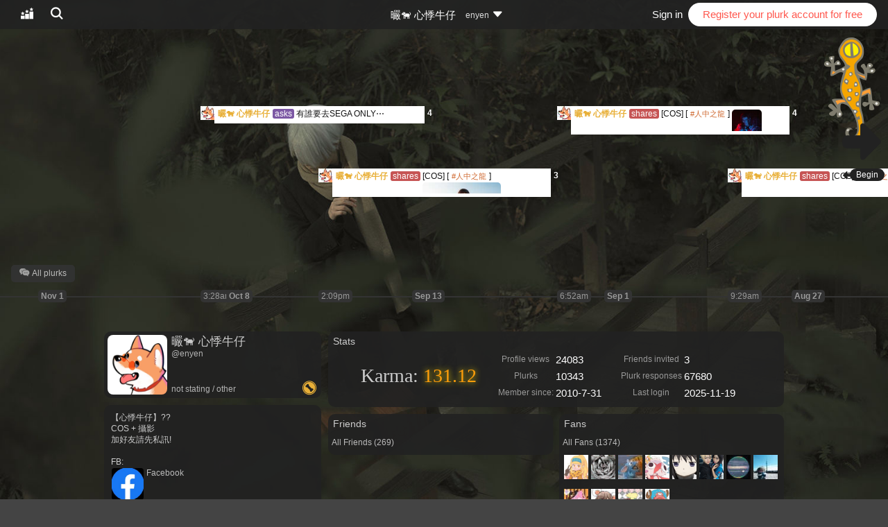

--- FILE ---
content_type: text/html; charset=utf-8
request_url: https://www.plurk.com/enyen
body_size: 26082
content:
<!DOCTYPE html>
<html lang="en"> <head> <meta charset="utf-8"> <title>Losing my mind [enyen] - Plurk</title> <link rel="dns-prefetch" href="//avatars.plurk.com"> <link rel="dns-prefetch" href="//emos.plurk.com"> <link rel="dns-prefetch" href="//images.plurk.com"> <link rel="dns-prefetch" href="//imgs.plurk.com"> <link rel="dns-prefetch" href="//s.plurk.com"> <link rel="dns-prefetch" href="//cdnjs.cloudflare.com"> <link rel="preconnect" href="https://s.plurk.com"> <link rel="icon" type="image/x-icon" href="/favicon.ico"> <link rel="icon" size="32x32" type="image/png" href="/favicon.png"> <link rel="icon" size="192x192" type="image/png" href="/favicon-192x192.png"> <link rel="icon" size="512x512" type="image/png" href="/favicon-512x512.png"> <link rel="apple-touch-icon" size="180x180" type="image/png" href="/apple-touch-icon.png"> <link rel="manifest" href="/manifest.webmanifest"> <meta name="application-name" content="Plurk"/> <meta name="msapplication-TileColor" content="#AA460F"/> <meta name="msapplication-TileImage" content="https://s.plurk.com/5a2bce3cc2270c8287f7.png"/> <meta name="robots" content="INDEX,FOLLOW"> <meta property="og:type" content="website"/> <meta property="og:title" content="Losing my mind [enyen]"/> <meta property="og:description" content="【心悸牛仔】?? COS + 攝影 加好友請先私訊! FB: www.facebook.com/En..."> <meta property="og:image" content="https://avatars.plurk.com/6788265-big62254242.jpg" /> <meta name="referrer" content="origin"> <meta property="fb:app_id" content="47804741521"/> <meta http-equiv="X-UA-Compatible" content="IE=edge, chrome=1" /> <meta name="verify-v1" content="iBRwaQ/3d4NoF1uaa2SAfCJ962ORry1TE8/4XxtIbHk=" /> <meta name="viewport" content="user-scalable=no, initial-scale=1.0, maximum-scale=1.0, width=device-width"> <script  type="text/javascript" src="https://s.plurk.com/1391c7d2b08cb7885b48.js"></script> <script  type="text/javascript" src="https://s.plurk.com/cd016859680c9a676a92.js"></script> <script  type="text/javascript" src="https://s.plurk.com/df8ad868ef05e65d0132.js"></script> <script  type="text/javascript" src="https://cdnjs.cloudflare.com/ajax/libs/jquery/3.3.1/jquery.min.js" integrity="sha512-+NqPlbbtM1QqiK8ZAo4Yrj2c4lNQoGv8P79DPtKzj++l5jnN39rHA/xsqn8zE9l0uSoxaCdrOgFs6yjyfbBxSg==" crossorigin="anonymous"></script> <script>window.jQuery || document.write('<script  type="text/javascript" src="https://s.plurk.com/jquery-3.3.1.min.js" integrity="sha512-+NqPlbbtM1QqiK8ZAo4Yrj2c4lNQoGv8P79DPtKzj++l5jnN39rHA/xsqn8zE9l0uSoxaCdrOgFs6yjyfbBxSg==" crossorigin="anonymous">\x3C/script>')</script> <link rel="stylesheet" type="text/css" href="https://cdnjs.cloudflare.com/ajax/libs/font-awesome/4.2.0/css/font-awesome.min.css" integrity="sha512-ZfKn7az0YmtPUojZnRXO4CUdt3pn+ogBAyGbqGplrCIR5B/tQwPGtF2q29t+zQj6mC/20w4sSl0cF5F3r0HKSQ==" crossorigin="anonymous"/> <link rel="stylesheet" type="text/css" href="https://s.plurk.com/b4da066b025bcc7ecd4f.css"/> <script  type="text/javascript" src="https://cdnjs.cloudflare.com/ajax/libs/sweetalert/2.1.2/sweetalert.min.js" integrity="sha512-AA1Bzp5Q0K1KanKKmvN/4d3IRKVlv9PYgwFPvm32nPO6QS8yH1HO7LbgB1pgiOxPtfeg5zEn2ba64MUcqJx6CA==" crossorigin="anonymous"></script> <script  type="text/javascript" src="https://cdnjs.cloudflare.com/ajax/libs/handlebars.js/1.3.0/handlebars.min.js" integrity="sha512-M6+BzVc9Kx1Nc9C1WLtDPh852QE/HwTQqL/ntzpzCIF5ZmObBX2/zmPxjFzyiw1izK+xFqJsl/ckoWtTgIrBRg==" crossorigin="anonymous"></script> <!--[if lt IE 9]> <script src="//cdnjs.cloudflare.com/ajax/libs/html5shiv/3.6.2/html5shiv.js"></script> <![endif]--> <script  type="text/javascript" src="https://s.plurk.com/621a5cbd66c1ad116e38.js" integrity="sha512-ew99Uy1lft5FQp3IBmWlL0KnYlz5Via2iSvzDSzzSZ0oqYwsX30YF9qkrXyuxvNYRCIh7vVYUgQZQtXi1EVPhw==" crossorigin="anonymous"></script> <!-- Google tag (gtag.js) --> <script async src="https://www.googletagmanager.com/gtag/js?id=G-15X0DLSVWS"></script> <script>
  window.dataLayer = window.dataLayer || [];
  function gtag(){dataLayer.push(arguments);}
  gtag('js', new Date());

  gtag('config', 'G-15X0DLSVWS', {});
</script> <script>
/*<![CDATA[*/
    function $static_path(path) { return '//assets.plurk.com' + path; }
    function $theme_path(path) { return '//assets.plurk.com/static/theme/v5/' + path; }

window.LANG = 'en';

var SETTINGS={};
var FRIENDS={};
var FANS={"9231730": {"id": 9231730, "nick_name": "NekoAlis77", "display_name": "\u60f3\u8981CY\u9084\u6211SV\u51f1\u7559\u7684\u8c93\u59ec", "avatar": 46855958, "premium": true, "date_of_birth": new Date("Sun, 11 Sep 1904 00:01:01 GMT"), "status": "active", "name_color": "FFA59A", "bday_privacy": 1, "birthday": {"year": null, "month": 9, "day": 11}, "has_profile_image": 1, "timeline_privacy": 0, "gender": 2, "karma": 191.11, "verified_account": false, "dateformat": 0, "default_lang": "tr_ch", "friend_list_privacy": "public", "show_location": 0, "full_name": "\u60f3\u8981CY\u9084\u6211SV\u51f1\u7559\u7684\u8c93\u59ec", "relationship": "in_relationship", "location": "", "timezone": "Asia/Taipei", "email_confirmed": true, "phone_verified": 1, "pinned_plurk_id": 1470968369, "background_id": 19648, "recruited": 14, "show_ads": false, "_version": "normal"}, "9202194": {"id": 9202194, "nick_name": "xzyz8463", "display_name": "BAE\u4e00\u751f\u63a8\u306e\u7950\u5b50", "avatar": 88729150, "premium": false, "date_of_birth": new Date("Sun, 30 Oct 1904 00:01:01 GMT"), "status": "active", "name_color": "E41227", "bday_privacy": 1, "birthday": {"year": null, "month": 10, "day": 30}, "has_profile_image": 1, "timeline_privacy": 2, "gender": 0, "karma": 165.83, "verified_account": false, "dateformat": 0, "default_lang": "tr_ch", "friend_list_privacy": "only-me", "show_location": 0, "full_name": "BAE\u4e00\u751f\u63a8\u306e\u7950\u5b50", "relationship": "not_saying", "location": "Taipei, Taiwan", "timezone": "UTC", "email_confirmed": true, "phone_verified": null, "pinned_plurk_id": null, "background_id": 17122, "recruited": 0, "show_ads": true, "_version": "normal"}, "9157578": {"id": 9157578, "nick_name": "g5832854", "display_name": "\u6211\u662f\u6700\u68d2\u7684\ud83d\udc0a", "avatar": 14758635, "premium": true, "date_of_birth": null, "status": "active", "name_color": "E8AF37", "bday_privacy": 0, "birthday": {"year": null, "month": null, "day": null}, "has_profile_image": 1, "timeline_privacy": 0, "gender": 2, "karma": 133.14, "verified_account": false, "dateformat": 0, "default_lang": "tr_ch", "friend_list_privacy": "only-me", "show_location": 0, "full_name": "\u6211\u662f\u6700\u68d2\u7684\ud83d\udc0a", "relationship": "not_saying", "location": "Kaohsiung, Taiwan", "timezone": "UTC", "email_confirmed": true, "phone_verified": 1, "pinned_plurk_id": 1456197928, "background_id": 63943, "recruited": 1, "show_ads": false, "_version": "normal"}, "9200161": {"id": 9200161, "nick_name": "f112233", "display_name": "\u3002\uff65\uff9f\uff65\u62db\u5175\u8cb7\u99ac\u3002\uff65 \uff9f\uff65", "avatar": 8901656, "premium": false, "date_of_birth": new Date("Mon, 11 Apr 1904 00:01:01 GMT"), "status": "active", "name_color": "63C6D3", "bday_privacy": 1, "birthday": {"year": null, "month": 4, "day": 11}, "has_profile_image": 1, "timeline_privacy": 2, "gender": 0, "karma": 130.29, "verified_account": false, "dateformat": 0, "default_lang": "tr_ch", "friend_list_privacy": "only-me", "show_location": 0, "full_name": "\u3002\uff65\uff9f\uff65\u62db\u5175\u8cb7\u99ac\u3002\uff65 \uff9f\uff65", "relationship": "married", "location": "Taipei, Taiwan", "timezone": "UTC", "email_confirmed": true, "phone_verified": 1, "pinned_plurk_id": null, "background_id": 41703, "recruited": 0, "show_ads": true, "_version": "normal"}, "9200673": {"id": 9200673, "nick_name": "bernhard22764", "display_name": "\u6bdb\u54e5\u5403\u8089\ud83d\udca5", "avatar": 62, "premium": true, "date_of_birth": null, "status": "active", "name_color": "E41227", "bday_privacy": 0, "birthday": {"year": null, "month": null, "day": null}, "has_profile_image": 1, "timeline_privacy": 0, "gender": 0, "karma": 102.46, "verified_account": false, "dateformat": 0, "default_lang": "tr_ch", "friend_list_privacy": "public", "show_location": 0, "full_name": "\u6bdb\u54e5\u5403\u8089\ud83d\udca5", "relationship": "not_saying", "location": "Japan", "timezone": "UTC", "email_confirmed": true, "phone_verified": null, "pinned_plurk_id": 351804160140138, "background_id": 0, "recruited": 3, "show_ads": true, "_version": "normal"}, "9204765": {"id": 9204765, "nick_name": "jessie39", "display_name": "\u7f85\u8332\u9ad8\u901f\u98db\u884c-\u59d4\u8a17OPEN", "avatar": 44, "premium": true, "date_of_birth": new Date("Sat, 02 Jan 1904 00:01:01 GMT"), "status": "active", "name_color": "E8AF37", "bday_privacy": 1, "birthday": {"year": null, "month": 1, "day": 2}, "has_profile_image": 1, "timeline_privacy": 0, "gender": 2, "karma": 100.69, "verified_account": false, "dateformat": 0, "default_lang": "tr_ch", "friend_list_privacy": "public", "show_location": 0, "full_name": "\u7f85\u8332\u9ad8\u901f\u98db\u884c-\u59d4\u8a17OPEN", "relationship": "not_saying", "location": "Taiwan", "timezone": "UTC", "email_confirmed": true, "phone_verified": null, "pinned_plurk_id": 1471585251, "background_id": 65095, "recruited": 1, "show_ads": false, "_version": "normal"}, "9232617": {"id": 9232617, "nick_name": "amano_happy", "display_name": "UU\ud83d\udc10\ud83e\udd94", "avatar": 42043049, "premium": false, "date_of_birth": new Date("Mon, 18 Jan 1904 00:01:01 GMT"), "status": "active", "name_color": "BA8FBE", "bday_privacy": 1, "birthday": {"year": null, "month": 1, "day": 18}, "has_profile_image": 1, "timeline_privacy": 0, "gender": 0, "karma": 100.22, "verified_account": false, "dateformat": 0, "default_lang": "tr_ch", "friend_list_privacy": "public", "show_location": 0, "full_name": "UU\ud83d\udc10\ud83e\udd94", "relationship": "not_saying", "location": "", "timezone": "Asia/Taipei", "email_confirmed": true, "phone_verified": 1, "pinned_plurk_id": null, "background_id": 39566, "recruited": 0, "show_ads": true, "_version": "normal"}, "9184316": {"id": 9184316, "nick_name": "annie52615261", "display_name": "\u98db\u6a59\u3108\u3110\u2605\ud83c\udf08ZXJHBD\uff01", "avatar": 27932284, "premium": false, "date_of_birth": new Date("Wed, 08 Jun 1904 00:01:01 GMT"), "status": "active", "name_color": "E8AF37", "bday_privacy": 1, "birthday": {"year": null, "month": 6, "day": 8}, "has_profile_image": 1, "timeline_privacy": 0, "gender": 0, "karma": 100.0, "verified_account": false, "dateformat": 0, "default_lang": "tr_ch", "friend_list_privacy": "public", "show_location": 0, "full_name": "\u98db\u6a59\u3108\u3110\u2605\ud83c\udf08ZXJHBD\uff01", "relationship": "single", "location": "bibi\u5e1d\u570b, Taiwan", "timezone": "Asia/Taipei", "email_confirmed": true, "phone_verified": null, "pinned_plurk_id": null, "background_id": 50260, "recruited": 0, "show_ads": true, "_version": "normal"}, "9232593": {"id": 9232593, "nick_name": "ninetynineoceans", "display_name": "\ud83c\udff9\u2728", "avatar": 3800035, "premium": false, "date_of_birth": new Date("Wed, 22 Jun 1904 00:01:01 GMT"), "status": "active", "name_color": "FFA59A", "bday_privacy": 1, "birthday": {"year": null, "month": 6, "day": 22}, "has_profile_image": 1, "timeline_privacy": 2, "gender": 0, "karma": 100.0, "verified_account": false, "dateformat": 2, "default_lang": "tr_ch", "friend_list_privacy": "public", "show_location": 0, "full_name": "\ud83c\udff9\u2728", "relationship": "not_saying", "location": "Malaysia", "timezone": "Asia/Kuala_Lumpur", "email_confirmed": true, "phone_verified": 1, "pinned_plurk_id": null, "background_id": 14989, "recruited": 0, "show_ads": true, "_version": "normal"}, "9233384": {"id": 9233384, "nick_name": "afalia0928", "display_name": "\u8482\u8332( \u03c3\uff89\uff64\u03c3 )", "avatar": 74670306, "premium": false, "date_of_birth": new Date("Wed, 28 Sep 1904 00:01:01 GMT"), "status": "active", "name_color": "2264D6", "bday_privacy": 1, "birthday": {"year": null, "month": 9, "day": 28}, "has_profile_image": 1, "timeline_privacy": 0, "gender": 0, "karma": 99.2, "verified_account": false, "dateformat": 3, "default_lang": "tr_ch", "friend_list_privacy": "public", "show_location": 0, "full_name": "\u8482\u8332( \u03c3\uff89\uff64\u03c3 )", "relationship": "not_saying", "location": "Taiwan", "timezone": "UTC", "email_confirmed": true, "phone_verified": null, "pinned_plurk_id": null, "background_id": 46513, "recruited": 0, "show_ads": true, "_version": "normal"}, "9222003": {"id": 9222003, "nick_name": "xeoayakashi", "display_name": "\u5b64\u7368\u7684\u7f8e\u98df\u5bb6Xeo", "avatar": 56011484, "premium": false, "date_of_birth": new Date("Tue, 12 Apr 1904 00:01:01 GMT"), "status": "active", "name_color": "2264D6", "bday_privacy": 1, "birthday": {"year": null, "month": 4, "day": 12}, "has_profile_image": 1, "timeline_privacy": 0, "gender": 2, "karma": 97.85, "verified_account": false, "dateformat": 0, "default_lang": "tr_ch", "friend_list_privacy": "only-me", "show_location": 0, "full_name": "\u5b64\u7368\u7684\u7f8e\u98df\u5bb6Xeo", "relationship": "not_saying", "location": "Taiwan", "timezone": "UTC", "email_confirmed": true, "phone_verified": 1, "pinned_plurk_id": null, "background_id": 55199, "recruited": 2, "show_ads": true, "_version": "normal"}, "9158439": {"id": 9158439, "nick_name": "tsgr", "display_name": "\u9ec3\u660f\ud83d\udc0d\ud83e\udda1", "avatar": 72692033, "premium": true, "date_of_birth": null, "status": "active", "name_color": "E8AF37", "bday_privacy": 0, "birthday": {"year": null, "month": null, "day": null}, "has_profile_image": 1, "timeline_privacy": 0, "gender": 0, "karma": 93.28, "verified_account": false, "dateformat": 0, "default_lang": "tr_ch", "friend_list_privacy": "only-me", "show_location": 0, "full_name": "\u9ec3\u660f\ud83d\udc0d\ud83e\udda1", "relationship": "not_saying", "location": "Matsuyama, Japan", "timezone": "Asia/Taipei", "email_confirmed": true, "phone_verified": null, "pinned_plurk_id": 0, "background_id": 12497, "recruited": 0, "show_ads": false, "_version": "normal"}, "9197740": {"id": 9197740, "nick_name": "eris85615", "display_name": "\u5927\u9d3f\u9d3f\u2740\u4e5f\u53ef\u4ee5\u53eb\u9165\u9165", "avatar": 66356558, "premium": false, "date_of_birth": new Date("Fri, 13 Oct 1933 00:01:00 GMT"), "status": "active", "name_color": "BA8FBE", "bday_privacy": 2, "birthday": {"year": 1933, "month": 10, "day": 13}, "has_profile_image": 1, "timeline_privacy": 0, "gender": 0, "karma": 86.9, "verified_account": false, "dateformat": 0, "default_lang": "tr_ch", "friend_list_privacy": "only-me", "show_location": 0, "full_name": "\u5927\u9d3f\u9d3f\u2740\u4e5f\u53ef\u4ee5\u53eb\u9165\u9165", "relationship": "widowed", "location": "Taiwan", "timezone": "UTC", "email_confirmed": true, "phone_verified": 1, "pinned_plurk_id": null, "background_id": 0, "recruited": 0, "show_ads": true, "_version": "normal"}, "9242541": {"id": 9242541, "nick_name": "strwaberry_", "display_name": "\u2570(@\u25bd@)\u256f\u3118\u54a9A\u5922\ud83c\udf53", "avatar": 6, "premium": true, "date_of_birth": null, "status": "active", "name_color": null, "bday_privacy": 0, "birthday": {"year": null, "month": null, "day": null}, "has_profile_image": 1, "timeline_privacy": 2, "gender": 1, "karma": 86.87, "verified_account": false, "dateformat": 0, "default_lang": "tr_ch", "friend_list_privacy": "only-me", "show_location": 0, "full_name": "\u2570(@\u25bd@)\u256f\u3118\u54a9A\u5922\ud83c\udf53", "relationship": "not_saying", "location": "Taiwan", "timezone": "UTC", "email_confirmed": true, "phone_verified": null, "pinned_plurk_id": null, "background_id": 0, "recruited": 0, "show_ads": false, "_version": "normal"}, "9201798": {"id": 9201798, "nick_name": "coco20420", "display_name": "\u5b89\u5c3c\u90dd", "avatar": 2, "premium": false, "date_of_birth": null, "status": "active", "name_color": "0A9C17", "bday_privacy": 0, "birthday": {"year": null, "month": null, "day": null}, "has_profile_image": 1, "timeline_privacy": 2, "gender": 2, "karma": 84.63, "verified_account": false, "dateformat": 0, "default_lang": "tr_ch", "friend_list_privacy": "friends-only", "show_location": 0, "full_name": "\u5b89\u5c3c\u90dd", "relationship": "complicated", "location": "Taiwan", "timezone": "UTC", "email_confirmed": true, "phone_verified": null, "pinned_plurk_id": null, "background_id": 0, "recruited": 0, "show_ads": true, "_version": "normal"}, "9185029": {"id": 9185029, "nick_name": "sasaki1111", "display_name": "\u79c0\u5b50\u662f\u53f0\u7063\u4eba", "avatar": 28570245, "premium": false, "date_of_birth": new Date("Fri, 19 Feb 1904 00:01:01 GMT"), "status": "active", "name_color": "0A9C17", "bday_privacy": 1, "birthday": {"year": null, "month": 2, "day": 19}, "has_profile_image": 1, "timeline_privacy": 0, "gender": 0, "karma": 83.47, "verified_account": false, "dateformat": 0, "default_lang": "tr_ch", "friend_list_privacy": "public", "show_location": 0, "full_name": "\u79c0\u5b50\u662f\u53f0\u7063\u4eba", "relationship": "single", "location": "Tainan, Taiwan", "timezone": "UTC", "email_confirmed": true, "phone_verified": 1, "pinned_plurk_id": null, "background_id": 0, "recruited": 0, "show_ads": true, "_version": "normal"}, "9162657": {"id": 9162657, "nick_name": "zxcasd9109", "display_name": "\u6dfa\u7070\u5154\u5b50\u570b \u2500 \u92c5", "avatar": 8, "premium": false, "date_of_birth": null, "status": "active", "name_color": null, "bday_privacy": 0, "birthday": {"year": null, "month": null, "day": null}, "has_profile_image": 1, "timeline_privacy": 0, "gender": 2, "karma": 81.28, "verified_account": false, "dateformat": 0, "default_lang": "tr_ch", "friend_list_privacy": "public", "show_location": 0, "full_name": "\u6dfa\u7070\u5154\u5b50\u570b \u2500 \u92c5", "relationship": "not_saying", "location": "Taiwan", "timezone": "UTC", "email_confirmed": true, "phone_verified": null, "pinned_plurk_id": null, "background_id": 0, "recruited": 0, "show_ads": true, "_version": "normal"}};
var GLOBAL={"session_user": null, "page_user": {"id": 6788265, "nick_name": "enyen", "display_name": "\u66ee\ud83d\udc15 \u5fc3\u60b8\u725b\u4ed4", "avatar": 62254242, "premium": true, "date_of_birth": new Date("Sun, 07 Aug 1904 00:01:01 GMT"), "status": "active", "name_color": "E8AF37", "bday_privacy": 1, "birthday": {"year": null, "month": 8, "day": 7}, "has_profile_image": 1, "timeline_privacy": 0, "gender": 2, "karma": 131.12, "verified_account": false, "dateformat": 0, "default_lang": "tr_ch", "friend_list_privacy": "only-me", "show_location": 0, "full_name": "\u66ee\ud83d\udc15 \u5fc3\u60b8\u725b\u4ed4", "relationship": "single", "location": "Taipei, Taiwan", "timezone": "UTC", "email_confirmed": true, "phone_verified": 1, "pinned_plurk_id": 0, "background_id": 46524, "recruited": 3, "creature": 11, "theme": "black2015-theme", "theme_fg": "black2015-theme", "theme_db": "black2015-theme", "page_title": "Losing my mind", "bgimg_ver": 46524, "hide_plurks_before": null, "num_of_friends": 269, "num_of_fans": 1374, "are_friends": false, "is_following": false, "is_following_replurk": false, "is_fan": null, "has_block": 0, "friend_status": 0, "can_follow": true, "is_channel": 0, "karma_change": 0.01, "timezone_hh": 0, "timezone_mm": 0, "timezone_dst": 0, "anniversary": {"years": 15, "days": 111}}}
/*]]>*/
</script> <script  type="text/javascript" src="https://s.plurk.com/0c1be3945382500edf31.js"></script> <script  type="text/javascript" src="https://s.plurk.com/1391c7d2b08cb7885b48.js"></script> <script  type="text/javascript" src="https://s.plurk.com/cd016859680c9a676a92.js"></script> <script  type="text/javascript" src="https://s.plurk.com/84120372cd1a63b5b4d8.js"></script> <link rel="stylesheet" type="text/css" href="https://s.plurk.com/5200ac9c09e47cd2a2c9.css"/> <link rel="stylesheet" type="text/css" href="https://s.plurk.com/8876f4507d09ae333b58.css"/> <script type="text/javascript">
if(window != top && window.location.toString().indexOf("/_comet/") == -1) {
    //Inside an iframe
    top.location.href = location.href;
}
</script> <script type="application/javascript" src="https://anymind360.com/js/17646/ats.js"></script> <link rel="alternate" type="application/atom+xml" title="Watch enyen" href="enyen.xml" /> <script  type="text/javascript" src="https://s.plurk.com/0c1be3945382500edf31.js"></script> <script  type="text/javascript" src="https://s.plurk.com/1391c7d2b08cb7885b48.js"></script> <script  type="text/javascript" src="https://s.plurk.com/cd016859680c9a676a92.js"></script> <script  type="text/javascript" src="https://s.plurk.com/e66cda8e3c2d7232aeb9.js"></script> <link rel="stylesheet" type="text/css" href="https://s.plurk.com/5200ac9c09e47cd2a2c9.css"/> <link rel="stylesheet" type="text/css" href="https://s.plurk.com/4f049a7aadfcffe48704.css"/> <script  type="text/javascript" src="https://s.plurk.com/7551385c0606f39b71d6.js"></script> <script  type="text/javascript" src="https://s.plurk.com/1391c7d2b08cb7885b48.js"></script> <script  type="text/javascript" src="https://s.plurk.com/0c1be3945382500edf31.js"></script> <script  type="text/javascript" src="https://s.plurk.com/f64de3532e7844889029.js"></script> <script  type="text/javascript" src="https://s.plurk.com/cd016859680c9a676a92.js"></script> <script  type="text/javascript" src="https://s.plurk.com/6c5aedb2cf8a3b5c1fab.js"></script> <link rel="stylesheet" type="text/css" href="https://s.plurk.com/bd64214f09e2583c8d40.css"/> <link rel="stylesheet" type="text/css" href="https://s.plurk.com/5200ac9c09e47cd2a2c9.css"/> <link rel="stylesheet" type="text/css" href="https://s.plurk.com/eb6141b811dea576e8c3.css"/> <script  type="text/javascript" src="https://s.plurk.com/0c1be3945382500edf31.js"></script> <script  type="text/javascript" src="https://s.plurk.com/1391c7d2b08cb7885b48.js"></script> <script  type="text/javascript" src="https://s.plurk.com/cd016859680c9a676a92.js"></script> <script  type="text/javascript" src="https://s.plurk.com/a633d5986c4675e6bd8c.js"></script> <link rel="stylesheet" type="text/css" href="https://s.plurk.com/5200ac9c09e47cd2a2c9.css"/> <script src="//www.google.com/jsapi"></script> </head> <body class="html5 nologin timeline
"> <div id="layout_body"> <div id="top_bar" class="clearfix"> <div class="bar-color"></div> <div id=top-bar-main> <ul class="item-container"> <li id="navbar-portal" class="item tab portal"> <div id="bar-portal"> <i class="bar-icon pif-topplurk"></i> </div> </li> <li id="navbar-search" class="item hideMobile portal nohover"> <div> <input type='text' placeholder='want to find?' /> <i class="bar-icon pif-search"></i> </div> </li> </ul> </div> <div id=top-bar-title> <div id="plurk_logo" class="nohover"> <a href="/" class="pif-plurklogo"></a> </div> </div> <div id=top-bar-user> <ul class="item-container"> <li id="navbar-login" class="item"> <a href="/login?r=" id="bar-login">Sign in</a> </li> <li id="navbar-register" class="item item-reversed item-round hideMobile"> <a href="/signup" id="bar-register">Register your plurk account for free</a> </li> </ul> </div> </div> <div id="layout_content_html" class="_lch_"> <div id="layout_content" class="_lc_ clearfix "> <div id="timeline_holder"> </div> <div class="timeline_control"> <div id="timeline_control_holder"> <ul id="filter_tab"> <li><a title="" class="off_tab" id="own_plurks_tab_btn"><i class="pif-message-my"></i>enyen</a></li> <li><a class="filter_selected bottom_line_bg" title="view all plurks" id="all_plurks"><i class="pif-messages"></i>All plurks</a></li> </ul> </div> </div> <div id="dashboard_holder"> <div class="adsense" style="margin-bottom: 5px; text-align: center;"> <script src='https://www.googletagservices.com/tag/js/gpt.js'>
                 googletag.pubads().definePassback('/75142684/plurk_home_728x90', [728, 90]).display();
               </script> </div> <div id="plurk-dashboard"> <div class="dash-group-left"> <div class="dash-segment dash-segment-profile"> <div class="segment-content"> <div id="dash-profile"> <img src="https://avatars.plurk.com/6788265-big62254242.jpg" class="profile-pic" id="profile_pic" /> <div id="full_name"> <span class="display_name">曮🐕 心悸牛仔 </span> <span class="nick_name">@enyen</span> </div> <div class="profile-info"> <span id="span_years"></span> <span id="m_or_f">
                                not stating / other
                            </span> </div> <div class="profile-icons"> <div class="premium"> <span class="i-premium pif-bone" title="Has Plurk Coin(s)"></span> </div> </div> </div> </div> <div class="segment-content"> <div id="dash-additional-info"> <p id="about_me"
                            class="aboutme cboxAnchor"
                        >
                        【心悸牛仔】??<br />COS + 攝影  <br />加好友請先私訊!  <br /><br />FB: <br /><a href="https://www.facebook.com/EnyenCos" class="ex_link meta" rel="nofollow"><img src="https://imgs.plurk.com/QzH/Ree/A4QLyOpPeCwzrx7wCCliC5jME7s_mt.jpg" height="48px">Facebook</a> <br />IG: enyen_<br />TW: en_yen<br /><br />槍神 // 魯邦 // 人龍 // 日本統一 // 星際牛仔 // 極樂迪斯可<br />各種舊番<br /><br />頭貼 by 樂天
                    </p> <p id="location_container"> <span id="location">Taipei, Taiwan</span> </p> <p id="relationship_container"> <b>Relationship</b><br> <span id="relationship">single</span> </p> </div> </div> </div> </div> <div class="dash-group-right"> <div class="dash-segment dash-segment-stats"> <div class="segment-content"> <div id="dash-stats"> <h2>Stats</h2> <div class="dash-stats-karma"> <div class="karma_hover">
                            Karma: 
                            <span id="karma_holder"> <span id="karma_div"> <span id="karma" class="karma_red">131.12</span> </span> </span> <span id="karma_arrow"></span> </div> </div> <table id="dash-stats-table"> <tr> <th>Profile views</th><td id="profile_views">24083</td> <th>Friends invited</th><td>3</td> </tr> <tr> <th>Plurks</th><td id="plurks_count">10343</td> <th>Plurk responses</th><td id="response_count">67680</td> </tr> <tr> <th>Member since:</th> <td id="join_date">( ´ ▽ ` )ﾉ</td> <th>Last login</th><td id="last_visit">( ´ ▽ ` )ﾉ</td> </tr> </table> </div> </div> </div> <div class="dash-segment dash-segment-friends"> <div class="segment-content"> <div id="dash-friends"> <h2>Friends</h2> <div id="friend_managment"> <span id="render_friend"></span> </div> <div id="dash-friends-pics"> <div class="show_all_friends"> <a
                               href="/Friends/showFriends?user_id=6788265&page=all"
                               onclick="return PopWindow.openLink(this, {width:650})"
                            >All Friends (<span id="num_of_friends">269</span>)</a> </div> <div class="show_mutual_friends"> </div> <div id="friend_holder" class="friend_holder"></div> </div> </div> </div> </div> <div class="dash-segment friendsList dash-segment-fans"> <div class="segment-content"> <div id="dash-fans"> <h2 id="h2_fans">Fans</h2> <div id="fan_managment"> <span id="render_follow"></span> </div> <div id="dash-fans-pics"> <div class="show_all_friends"> <a 
                               href="/Friends/showFans?user_id=6788265"
                               onclick="return PopWindow.openLink(this, {width:650})"
                            >All Fans (<span id="num_of_fans">1374</span>)</a> </div> <div id="fan_holder" class="friend_holder"></div> </div> </div> </div> </div> <div class="dash-segment dash-segment-award"> <div class="segment-content"> <div id="dash-award"> <div id="award_bar"><img src="https://s.plurk.com/75fca7046dde512ebba1.gif" /></div> <a href="/help/plurk#what-is-badges" class="link_arrow" target="_blank"><i class="pif-arrow-points"></i>how to earn badges?</a> </div> </div> </div> </div> </div> </div> <footer class="clearfix"> <div id="footer"> <ul> <li class="copyright clearfix">&copy; 2008-<span id="footer-year"><script>document.write(new Date().getFullYear())</script><span> Plurk</li> </li> <li><a href="/aboutUs">About</a></li> <li><a href="/brandInfo">Brand Assets</a></li> <li><a href="/Verify/" target="_blank">Verified Account</a></li> <li><a href="/terms">Terms</a></li> <li><a href="/privacy">Privacy</a></li> <li><a href="/content-policy">Content Policy</a></li> <li><a href="/help">FAQ</a></li> <li><a href="/contact">Contact Us</a></li> </ul> <div id="languge_selector"> <i class="pif-earth"></i> <i style="display:inline-block"> <form action="/changeLanguage" method="post" name="lang_form"> <input type="hidden" value="" name="from_page" id="lang_from_page" /> <select name="language" onchange="document.getElementById('lang_from_page').value = window.location.href; document.lang_form.submit()"> <option value="en" selected="selected">English</option> <option value="zh_Hant" >中文 (繁體)</option> <option value="zh_Hant_HK" >中文 (香港)</option> <option value="zh_Hans_CN" >中文 (简体)</option> <option value="ja" >日本語</option> <option value="fil" >Filipino</option> <option value="id" >Bahasa Indonesia</option> <option value="ms" >Bahasa Melayu</option> <option value="ru" >Pусский</option> <option value="pt_BR" >Português (Brasil)</option> <option value="hu" >Magyar</option> <option value="fr" >Français</option> <option value="es" >Español</option> <option value="de" >Deutsch</option> <option value="cs" >Čeština</option> <option value="ar" >العربية</option> <option value="ca" >Català</option> <option value="da" >Dansk</option> <option value="el" >Ελληνικά</option> <option value="fa" >فارسی</option> <option value="fi" >Suomi</option> <option value="ga" >Gaeilge</option> <option value="hi" >Hindi</option> <option value="he" >עברית</option> <option value="hr" >Hrvatski</option> <option value="it" >Italiano</option> <option value="nb" >Norsk bokmål</option> <option value="nl" >Nederlands</option> <option value="ko" >한국어</option> <option value="pl" >Polski</option> <option value="ro" >Română</option> <option value="sk" >Slovenský</option> <option value="sv" >Svenska</option> <option value="tr" >Türkçe</option> <option value="uk" >українська</option> <option value="be" >беларуская</option> <option value="th" >ไทย</option> </select> </form> </i> </div> </div> </footer> </div> </div> </div> <script>Banana.setup(null,'','US');</script> <script type="text/javascript">
GLOBAL.show_inivted_guide = 0;
GLOBAL.current_lang = "en";




PUBLIC_PLURKS = [{"id": 355209183703039, "plurk_id": 355209183703039, "user_id": 6788265, "owner_id": 6788265, "qualifier": "asks", "content": "\u6709\u8ab0\u8981\u53bbSEGA ONLY\u22ef", "content_raw": "\u6709\u8ab0\u8981\u53bbSEGA ONLY\u22ef", "lang": "en", "response_count": 4, "responses_seen": 0, "limited_to": null, "excluded": null, "no_comments": 0, "plurk_type": 0, "is_unread": 0, "last_edited": null, "posted": new Date("Sat, 01 Nov 2025 03:28:12 GMT"), "coins": 0, "has_gift": false, "porn": false, "publish_to_followers": true, "with_poll": false, "anonymous": false, "replurkable": true, "reaction_permission": "everyone", "replurker_id": null, "replurked": false, "replurkers": [17326069], "replurkers_count": 1, "favorers": [10132661, 10767192, 17079515], "favorite_count": 3, "mentioned": 0, "responded": 0, "favorite": false}, {"id": 354948690753616, "plurk_id": 354948690753616, "user_id": 6788265, "owner_id": 6788265, "qualifier": "shares", "content": "[COS] [ <span class=\"hashtag\">#\u4eba\u4e2d\u4e4b\u9f8d</span> ] <a href=\"https://images.plurk.com/mjAPHesMcw7y8RJiASIaN.jpg\" class=\"ex_link pictureservices\" rel=\"nofollow\"><img src=\"https://images.plurk.com/mx_mjAPHesMcw7y8RJiASIaN.jpg\" alt=\"https://images.plurk.com/mjAPHesMcw7y8RJiASIaN.jpg\" height=\"48\"></a> <a href=\"https://images.plurk.com/1gLYG8aZ1rYyyY9Lpk3hui.jpg\" class=\"ex_link pictureservices\" rel=\"nofollow\"><img src=\"https://images.plurk.com/mx_1gLYG8aZ1rYyyY9Lpk3hui.jpg\" alt=\"https://images.plurk.com/1gLYG8aZ1rYyyY9Lpk3hui.jpg\" height=\"48\"></a> <a href=\"https://images.plurk.com/7lJgcJbzLvtOpRq8iTPKqs.jpg\" class=\"ex_link pictureservices\" rel=\"nofollow\"><img src=\"https://images.plurk.com/mx_7lJgcJbzLvtOpRq8iTPKqs.jpg\" alt=\"https://images.plurk.com/7lJgcJbzLvtOpRq8iTPKqs.jpg\" height=\"48\"></a> <a href=\"https://images.plurk.com/2kwyZWYXKDGsOddZacOE9R.jpg\" class=\"ex_link pictureservices\" rel=\"nofollow\"><img src=\"https://images.plurk.com/mx_2kwyZWYXKDGsOddZacOE9R.jpg\" alt=\"https://images.plurk.com/2kwyZWYXKDGsOddZacOE9R.jpg\" height=\"48\"></a> <a href=\"https://images.plurk.com/7CJe36VmZaTheOb1L8TOd2.jpg\" class=\"ex_link pictureservices\" rel=\"nofollow\"><img src=\"https://images.plurk.com/mx_7CJe36VmZaTheOb1L8TOd2.jpg\" alt=\"https://images.plurk.com/7CJe36VmZaTheOb1L8TOd2.jpg\" height=\"48\"></a> <a href=\"https://images.plurk.com/3GfRPVMpEsqAyCaGNk7Nme.jpg\" class=\"ex_link pictureservices\" rel=\"nofollow\"><img src=\"https://images.plurk.com/mx_3GfRPVMpEsqAyCaGNk7Nme.jpg\" alt=\"https://images.plurk.com/3GfRPVMpEsqAyCaGNk7Nme.jpg\" height=\"48\"></a> <a href=\"https://images.plurk.com/ErRzjV9cDFLJUdivsDFzU.jpg\" class=\"ex_link pictureservices\" rel=\"nofollow\"><img src=\"https://images.plurk.com/mx_ErRzjV9cDFLJUdivsDFzU.jpg\" alt=\"https://images.plurk.com/ErRzjV9cDFLJUdivsDFzU.jpg\" height=\"48\"></a> <a href=\"https://images.plurk.com/7FNopWdklbaaT4bT46mBwD.jpg\" class=\"ex_link pictureservices\" rel=\"nofollow\"><img src=\"https://images.plurk.com/mx_7FNopWdklbaaT4bT46mBwD.jpg\" alt=\"https://images.plurk.com/7FNopWdklbaaT4bT46mBwD.jpg\" height=\"48\"></a><br />\u9326\u5c71 / \u6211<br />\u6850\u751f / \u5c0f\u767d<br />\u651d\u5f71 / \u6e5b<br />\u5074\u62cd\u7cbe\u9748 / \u6a02\u5929", "content_raw": "[COS] [ #\u4eba\u4e2d\u4e4b\u9f8d ] https://images.plurk.com/mjAPHesMcw7y8RJiASIaN.jpg https://images.plurk.com/1gLYG8aZ1rYyyY9Lpk3hui.jpg https://images.plurk.com/7lJgcJbzLvtOpRq8iTPKqs.jpg https://images.plurk.com/2kwyZWYXKDGsOddZacOE9R.jpg https://images.plurk.com/7CJe36VmZaTheOb1L8TOd2.jpg https://images.plurk.com/3GfRPVMpEsqAyCaGNk7Nme.jpg https://images.plurk.com/ErRzjV9cDFLJUdivsDFzU.jpg https://images.plurk.com/7FNopWdklbaaT4bT46mBwD.jpg\n\u9326\u5c71 / \u6211\n\u6850\u751f / \u5c0f\u767d\n\u651d\u5f71 / \u6e5b\n\u5074\u62cd\u7cbe\u9748 / \u6a02\u5929", "lang": "en", "response_count": 3, "responses_seen": 0, "limited_to": null, "excluded": null, "no_comments": 0, "plurk_type": 0, "is_unread": 0, "last_edited": null, "posted": new Date("Wed, 08 Oct 2025 14:09:51 GMT"), "coins": 0, "has_gift": false, "porn": false, "publish_to_followers": true, "with_poll": false, "anonymous": false, "replurkable": true, "reaction_permission": "everyone", "replurker_id": null, "replurked": false, "replurkers": [3525678, 3930618, 4228221, 4288560, 4369930, 4707739, 7429044, 7553822, 9048323, 9371813, 9446554, 9468036, 9936088, 10690096, 10767192, 15415939, 15762392, 15935389, 16078095, 17079515, 17326069], "replurkers_count": 21, "favorers": [3249712, 3503463, 3930618, 4189760, 4288560, 4369930, 4423470, 4550359, 4707739, 5145270, 5208323, 5597425, 5613956, 5634682, 7032201, 7429044, 7455630, 7553822, 7746247, 7758412, 8041278, 8124471, 8600428, 8870377, 8899902, 9048323, 9271897, 9371813, 9446554, 9468036, 9621575, 9936088, 10114971, 10215319, 10255700, 10690096, 10767192, 13845868, 13869080, 13999695, 14023051, 14096357, 14828451, 15415939, 15762392, 15935389, 15942172, 16078095, 17079515, 17572884], "favorite_count": 50, "mentioned": 0, "responded": 0, "favorite": false}, {"id": 354668848496478, "plurk_id": 354668848496478, "user_id": 6788265, "owner_id": 6788265, "qualifier": "shares", "content": "[COS] [ <span class=\"hashtag\">#\u4eba\u4e2d\u4e4b\u9f8d</span> ] <a href=\"https://images.plurk.com/dy5GsMNZWZEZscTvMqSl6.jpg\" class=\"ex_link pictureservices\" rel=\"nofollow\"><img src=\"https://images.plurk.com/mx_dy5GsMNZWZEZscTvMqSl6.jpg\" alt=\"https://images.plurk.com/dy5GsMNZWZEZscTvMqSl6.jpg\" height=\"48\"></a> <a href=\"https://images.plurk.com/3f7k8TCWWAJSqgOERQdu2w.jpg\" class=\"ex_link pictureservices\" rel=\"nofollow\"><img src=\"https://images.plurk.com/mx_3f7k8TCWWAJSqgOERQdu2w.jpg\" alt=\"https://images.plurk.com/3f7k8TCWWAJSqgOERQdu2w.jpg\" height=\"48\"></a> <a href=\"https://images.plurk.com/78naNnM8Ui4uJMa1BwGI2H.jpg\" class=\"ex_link pictureservices\" rel=\"nofollow\"><img src=\"https://images.plurk.com/mx_78naNnM8Ui4uJMa1BwGI2H.jpg\" alt=\"https://images.plurk.com/78naNnM8Ui4uJMa1BwGI2H.jpg\" height=\"48\"></a> <a href=\"https://images.plurk.com/22iFsulKC9u7Gt78rHQJHx.jpg\" class=\"ex_link pictureservices\" rel=\"nofollow\"><img src=\"https://images.plurk.com/mx_22iFsulKC9u7Gt78rHQJHx.jpg\" alt=\"https://images.plurk.com/22iFsulKC9u7Gt78rHQJHx.jpg\" height=\"48\"></a> <a href=\"https://images.plurk.com/456oWIAYbalAXGu3pZobmZ.jpg\" class=\"ex_link pictureservices\" rel=\"nofollow\"><img src=\"https://images.plurk.com/mx_456oWIAYbalAXGu3pZobmZ.jpg\" alt=\"https://images.plurk.com/456oWIAYbalAXGu3pZobmZ.jpg\" height=\"48\"></a> <a href=\"https://images.plurk.com/6a4L2KDA8iJzhOgt2SQgWJ.jpg\" class=\"ex_link pictureservices\" rel=\"nofollow\"><img src=\"https://images.plurk.com/mx_6a4L2KDA8iJzhOgt2SQgWJ.jpg\" alt=\"https://images.plurk.com/6a4L2KDA8iJzhOgt2SQgWJ.jpg\" height=\"48\"></a> <a href=\"https://images.plurk.com/7Dm3zpJdN1tg4shA50MOrN.jpg\" class=\"ex_link pictureservices\" rel=\"nofollow\"><img src=\"https://images.plurk.com/mx_7Dm3zpJdN1tg4shA50MOrN.jpg\" alt=\"https://images.plurk.com/7Dm3zpJdN1tg4shA50MOrN.jpg\" height=\"48\"></a> <a href=\"https://images.plurk.com/5HyES0LMYyN4vTmZebVHX6.jpg\" class=\"ex_link pictureservices\" rel=\"nofollow\"><img src=\"https://images.plurk.com/mx_5HyES0LMYyN4vTmZebVHX6.jpg\" alt=\"https://images.plurk.com/5HyES0LMYyN4vTmZebVHX6.jpg\" height=\"48\"></a> <a href=\"https://images.plurk.com/6Wk8QLq53MayBM6IcJrQdo.jpg\" class=\"ex_link pictureservices\" rel=\"nofollow\"><img src=\"https://images.plurk.com/mx_6Wk8QLq53MayBM6IcJrQdo.jpg\" alt=\"https://images.plurk.com/6Wk8QLq53MayBM6IcJrQdo.jpg\" height=\"48\"></a> <a href=\"https://images.plurk.com/3ZkCyBaM477ccV8GqPcKpn.jpg\" class=\"ex_link pictureservices\" rel=\"nofollow\"><img src=\"https://images.plurk.com/mx_3ZkCyBaM477ccV8GqPcKpn.jpg\" alt=\"https://images.plurk.com/3ZkCyBaM477ccV8GqPcKpn.jpg\" height=\"48\"></a> <a href=\"https://images.plurk.com/2LhmgLkXzCtw0QxbtVXRZy.jpg\" class=\"ex_link pictureservices\" rel=\"nofollow\"><img src=\"https://images.plurk.com/mx_2LhmgLkXzCtw0QxbtVXRZy.jpg\" alt=\"https://images.plurk.com/2LhmgLkXzCtw0QxbtVXRZy.jpg\" height=\"48\"></a>", "content_raw": "[COS] [ #\u4eba\u4e2d\u4e4b\u9f8d ] https://images.plurk.com/dy5GsMNZWZEZscTvMqSl6.jpg https://images.plurk.com/3f7k8TCWWAJSqgOERQdu2w.jpg https://images.plurk.com/78naNnM8Ui4uJMa1BwGI2H.jpg https://images.plurk.com/22iFsulKC9u7Gt78rHQJHx.jpg https://images.plurk.com/456oWIAYbalAXGu3pZobmZ.jpg https://images.plurk.com/6a4L2KDA8iJzhOgt2SQgWJ.jpg https://images.plurk.com/7Dm3zpJdN1tg4shA50MOrN.jpg https://images.plurk.com/5HyES0LMYyN4vTmZebVHX6.jpg https://images.plurk.com/6Wk8QLq53MayBM6IcJrQdo.jpg https://images.plurk.com/3ZkCyBaM477ccV8GqPcKpn.jpg https://images.plurk.com/2LhmgLkXzCtw0QxbtVXRZy.jpg", "lang": "en", "response_count": 4, "responses_seen": 0, "limited_to": null, "excluded": null, "no_comments": 0, "plurk_type": 0, "is_unread": 0, "last_edited": new Date("Sat, 13 Sep 2025 07:01:23 GMT"), "posted": new Date("Sat, 13 Sep 2025 06:52:03 GMT"), "coins": 0, "has_gift": false, "porn": false, "publish_to_followers": true, "with_poll": false, "anonymous": false, "replurkable": true, "reaction_permission": "everyone", "replurker_id": null, "replurked": false, "replurkers": [3288501, 3600583, 5732709, 6395624, 7379762, 8658796, 8903369, 9048323, 9102082, 14975849, 15394316, 15762392, 15935389, 17079515, 17326069], "replurkers_count": 15, "favorers": [3288501, 3600583, 3930618, 5208323, 5220104, 5621750, 5732709, 5892648, 6395624, 6712011, 6804054, 7124430, 7379762, 8658796, 8828353, 8903369, 9048323, 9102082, 9185029, 9271897, 9468036, 9830082, 9860942, 10114971, 10132661, 10624720, 13869080, 13999695, 15394316, 15762392, 15850262, 15935389, 16159190, 16805626, 17079515, 17658811], "favorite_count": 36, "mentioned": 0, "responded": 0, "favorite": false}, {"id": 354537347217101, "plurk_id": 354537347217101, "user_id": 6788265, "owner_id": 6788265, "qualifier": "shares", "content": "[COS] [ <span class=\"hashtag\">#\u4eba\u4e2d\u4e4b\u9f8d</span> ] <a href=\"https://images.plurk.com/5wbCKbUZRg24lEz9CKUojW.jpg\" class=\"ex_link pictureservices\" rel=\"nofollow\"><img src=\"https://images.plurk.com/mx_5wbCKbUZRg24lEz9CKUojW.jpg\" alt=\"https://images.plurk.com/5wbCKbUZRg24lEz9CKUojW.jpg\" height=\"48\"></a> <a href=\"https://images.plurk.com/1uDzpPdjENFMYOXLtjT0kb.jpg\" class=\"ex_link pictureservices\" rel=\"nofollow\"><img src=\"https://images.plurk.com/mx_1uDzpPdjENFMYOXLtjT0kb.jpg\" alt=\"https://images.plurk.com/1uDzpPdjENFMYOXLtjT0kb.jpg\" height=\"48\"></a> <a href=\"https://images.plurk.com/29I5IwVDyJtmT3P8LJ6gFU.jpg\" class=\"ex_link pictureservices\" rel=\"nofollow\"><img src=\"https://images.plurk.com/mx_29I5IwVDyJtmT3P8LJ6gFU.jpg\" alt=\"https://images.plurk.com/29I5IwVDyJtmT3P8LJ6gFU.jpg\" height=\"48\"></a> <a href=\"https://images.plurk.com/4NCnImuf60YuBrsX0Jn0Od.jpg\" class=\"ex_link pictureservices\" rel=\"nofollow\"><img src=\"https://images.plurk.com/mx_4NCnImuf60YuBrsX0Jn0Od.jpg\" alt=\"https://images.plurk.com/4NCnImuf60YuBrsX0Jn0Od.jpg\" height=\"48\"></a> <a href=\"https://images.plurk.com/1MuKswYV4QYqJbTvuOVaGk.jpg\" class=\"ex_link pictureservices\" rel=\"nofollow\"><img src=\"https://images.plurk.com/mx_1MuKswYV4QYqJbTvuOVaGk.jpg\" alt=\"https://images.plurk.com/1MuKswYV4QYqJbTvuOVaGk.jpg\" height=\"48\"></a> <a href=\"https://images.plurk.com/4QihzzVIL8tc7nj4XsbiJL.jpg\" class=\"ex_link pictureservices\" rel=\"nofollow\"><img src=\"https://images.plurk.com/mx_4QihzzVIL8tc7nj4XsbiJL.jpg\" alt=\"https://images.plurk.com/4QihzzVIL8tc7nj4XsbiJL.jpg\" height=\"48\"></a> <a href=\"https://images.plurk.com/1l8jU25ExlCb1p0S0YLDqY.jpg\" class=\"ex_link pictureservices\" rel=\"nofollow\"><img src=\"https://images.plurk.com/mx_1l8jU25ExlCb1p0S0YLDqY.jpg\" alt=\"https://images.plurk.com/1l8jU25ExlCb1p0S0YLDqY.jpg\" height=\"48\"></a> <a href=\"https://images.plurk.com/5mAmD7MWuzSgEMKfNkSzv9.jpg\" class=\"ex_link pictureservices\" rel=\"nofollow\"><img src=\"https://images.plurk.com/mx_5mAmD7MWuzSgEMKfNkSzv9.jpg\" alt=\"https://images.plurk.com/5mAmD7MWuzSgEMKfNkSzv9.jpg\" height=\"48\"></a> <a href=\"https://images.plurk.com/6HkQ63D5KZ17dLyN5EeNpK.jpg\" class=\"ex_link pictureservices\" rel=\"nofollow\"><img src=\"https://images.plurk.com/mx_6HkQ63D5KZ17dLyN5EeNpK.jpg\" alt=\"https://images.plurk.com/6HkQ63D5KZ17dLyN5EeNpK.jpg\" height=\"48\"></a> <a href=\"https://images.plurk.com/3MsAJ3vZfnDBdkdXt8Fyjq.jpg\" class=\"ex_link pictureservices\" rel=\"nofollow\"><img src=\"https://images.plurk.com/mx_3MsAJ3vZfnDBdkdXt8Fyjq.jpg\" alt=\"https://images.plurk.com/3MsAJ3vZfnDBdkdXt8Fyjq.jpg\" height=\"48\"></a> <a href=\"https://images.plurk.com/7w3IoFPUzFZBrfP1NHBNX1.jpg\" class=\"ex_link pictureservices\" rel=\"nofollow\"><img src=\"https://images.plurk.com/mx_7w3IoFPUzFZBrfP1NHBNX1.jpg\" alt=\"https://images.plurk.com/7w3IoFPUzFZBrfP1NHBNX1.jpg\" height=\"48\"></a>", "content_raw": "[COS] [ #\u4eba\u4e2d\u4e4b\u9f8d ] https://images.plurk.com/5wbCKbUZRg24lEz9CKUojW.jpg https://images.plurk.com/1uDzpPdjENFMYOXLtjT0kb.jpg https://images.plurk.com/29I5IwVDyJtmT3P8LJ6gFU.jpg https://images.plurk.com/4NCnImuf60YuBrsX0Jn0Od.jpg https://images.plurk.com/1MuKswYV4QYqJbTvuOVaGk.jpg https://images.plurk.com/4QihzzVIL8tc7nj4XsbiJL.jpg https://images.plurk.com/1l8jU25ExlCb1p0S0YLDqY.jpg https://images.plurk.com/5mAmD7MWuzSgEMKfNkSzv9.jpg https://images.plurk.com/6HkQ63D5KZ17dLyN5EeNpK.jpg https://images.plurk.com/3MsAJ3vZfnDBdkdXt8Fyjq.jpg https://images.plurk.com/7w3IoFPUzFZBrfP1NHBNX1.jpg", "lang": "en", "response_count": 9, "responses_seen": 0, "limited_to": null, "excluded": null, "no_comments": 0, "plurk_type": 0, "is_unread": 0, "last_edited": null, "posted": new Date("Mon, 01 Sep 2025 09:29:30 GMT"), "coins": 0, "has_gift": false, "porn": false, "publish_to_followers": true, "with_poll": false, "anonymous": false, "replurkable": true, "reaction_permission": "everyone", "replurker_id": null, "replurked": false, "replurkers": [3600583, 3811514, 3930618, 3940533, 4087598, 4102441, 4141273, 4175785, 4613872, 4616481, 4828477, 4837507, 5089561, 5208323, 5676933, 5721697, 5785298, 6099269, 6437068, 6706006, 6751873, 7175631, 8133464, 8179694, 8480822, 8554879, 8701071, 8999161, 9118639, 9124756, 9271897, 9446554, 9936088, 10263779, 10541934, 10601533, 11579685, 13999695, 14074273, 14603308, 14828451, 15338881, 16586295, 16864033, 17079515, 17326069], "replurkers_count": 46, "favorers": [762606, 3600583, 3786717, 3811514, 3930618, 3940533, 4087598, 4130696, 4175785, 4228519, 4369930, 4613872, 4616481, 4680643, 4735803, 4828477, 4837507, 4872278, 4959297, 5095378, 5118105, 5322183, 5461080, 5676933, 5721697, 5773854, 5785298, 5794478, 5900581, 6048792, 6099269, 6162748, 6210306, 6306235, 6392276, 6446882, 6706006, 6751873, 6814928, 6887697, 7007775, 7032201, 7077040, 7124430, 7175631, 7259846, 7443936, 7627094, 7767871, 8133464, 8179694, 8220930, 8480822, 8554879, 8658796, 8701071, 8879915, 8899831, 8969446, 8998528, 8999161, 9118639, 9124756, 9127878, 9271897, 9446554, 9468036, 9798494, 9860942, 9936088, 10114971, 10442283, 10510420, 10601533, 10767192, 10918549, 10944634, 11463677, 11535880, 11576296, 11579685, 13726013, 13742055, 13769049, 13790940, 13863661, 13882265, 13892985, 13999695, 14027065, 14074273, 14208845, 14336585, 14603308, 14828451, 14895059, 14926805, 15017932, 15131572, 15204802, 15332796, 15338881, 15713533, 15751398, 15757477, 15758170, 15762392, 15771154, 15850262, 15850305, 15877183, 15951577, 16102193, 16130277, 16340007, 16586295, 16666839, 16779778, 16877104, 16962255, 17079515, 17118529, 17232766, 17825441], "favorite_count": 124, "mentioned": 0, "responded": 0, "favorite": false}, {"id": 354483740667968, "plurk_id": 354483740667968, "user_id": 6788265, "owner_id": 6788265, "qualifier": "shares", "content": "CWT 70 \u5834\u7167\u6162\u5831<br /><a href=\"https://images.plurk.com/3xpUOokzW1ASpePQsIPzV.jpg\" class=\"ex_link pictureservices\" rel=\"nofollow\"><img src=\"https://images.plurk.com/mx_3xpUOokzW1ASpePQsIPzV.jpg\" alt=\"https://images.plurk.com/3xpUOokzW1ASpePQsIPzV.jpg\" height=\"48\"></a> <a href=\"https://images.plurk.com/7LoeUo5C8QhhPVG0WHNVVm.jpg\" class=\"ex_link pictureservices\" rel=\"nofollow\"><img src=\"https://images.plurk.com/mx_7LoeUo5C8QhhPVG0WHNVVm.jpg\" alt=\"https://images.plurk.com/7LoeUo5C8QhhPVG0WHNVVm.jpg\" height=\"48\"></a> <a href=\"https://images.plurk.com/4LOvNhtiKqqwj2xVZ7ix9G.jpg\" class=\"ex_link pictureservices\" rel=\"nofollow\"><img src=\"https://images.plurk.com/mx_4LOvNhtiKqqwj2xVZ7ix9G.jpg\" alt=\"https://images.plurk.com/4LOvNhtiKqqwj2xVZ7ix9G.jpg\" height=\"48\"></a> <a href=\"https://images.plurk.com/1Cxi3UTWv0NKqMzj5iYypJ.jpg\" class=\"ex_link pictureservices\" rel=\"nofollow\"><img src=\"https://images.plurk.com/mx_1Cxi3UTWv0NKqMzj5iYypJ.jpg\" alt=\"https://images.plurk.com/1Cxi3UTWv0NKqMzj5iYypJ.jpg\" height=\"48\"></a> <a href=\"https://images.plurk.com/2eSYSF7zSzw92aS9mL6Kfl.jpg\" class=\"ex_link pictureservices\" rel=\"nofollow\"><img src=\"https://images.plurk.com/mx_2eSYSF7zSzw92aS9mL6Kfl.jpg\" alt=\"https://images.plurk.com/2eSYSF7zSzw92aS9mL6Kfl.jpg\" height=\"48\"></a> <a href=\"https://images.plurk.com/3kLvo9qkQKfqsK2lGStWi7.jpg\" class=\"ex_link pictureservices\" rel=\"nofollow\"><img src=\"https://images.plurk.com/mx_3kLvo9qkQKfqsK2lGStWi7.jpg\" alt=\"https://images.plurk.com/3kLvo9qkQKfqsK2lGStWi7.jpg\" height=\"48\"></a> <a href=\"https://images.plurk.com/6lCvziDAtG6eJ0t1UH0uJp.jpg\" class=\"ex_link pictureservices\" rel=\"nofollow\"><img src=\"https://images.plurk.com/mx_6lCvziDAtG6eJ0t1UH0uJp.jpg\" alt=\"https://images.plurk.com/6lCvziDAtG6eJ0t1UH0uJp.jpg\" height=\"48\"></a> <a href=\"https://images.plurk.com/4j9ABOc0y2GPKA4wTQdfly.jpg\" class=\"ex_link pictureservices\" rel=\"nofollow\"><img src=\"https://images.plurk.com/mx_4j9ABOc0y2GPKA4wTQdfly.jpg\" alt=\"https://images.plurk.com/4j9ABOc0y2GPKA4wTQdfly.jpg\" height=\"48\"></a><br />\u651d\u5f71\u611f\u8b1d\uff1a \u87f2\u87f2\uff0c\u516b\u795e", "content_raw": "CWT 70 \u5834\u7167\u6162\u5831 \nhttps://images.plurk.com/3xpUOokzW1ASpePQsIPzV.jpg https://images.plurk.com/7LoeUo5C8QhhPVG0WHNVVm.jpg https://images.plurk.com/4LOvNhtiKqqwj2xVZ7ix9G.jpg https://images.plurk.com/1Cxi3UTWv0NKqMzj5iYypJ.jpg https://images.plurk.com/2eSYSF7zSzw92aS9mL6Kfl.jpg https://images.plurk.com/3kLvo9qkQKfqsK2lGStWi7.jpg https://images.plurk.com/6lCvziDAtG6eJ0t1UH0uJp.jpg https://images.plurk.com/4j9ABOc0y2GPKA4wTQdfly.jpg\n\u651d\u5f71\u611f\u8b1d\uff1a \u87f2\u87f2\uff0c\u516b\u795e", "lang": "en", "response_count": 4, "responses_seen": 0, "limited_to": null, "excluded": null, "no_comments": 0, "plurk_type": 0, "is_unread": 0, "last_edited": null, "posted": new Date("Wed, 27 Aug 2025 13:09:28 GMT"), "coins": 0, "has_gift": false, "porn": false, "publish_to_followers": true, "with_poll": false, "anonymous": false, "replurkable": true, "reaction_permission": "everyone", "replurker_id": null, "replurked": false, "replurkers": [4141273, 4300880, 4781766, 4958010, 5732709, 6437068, 6751873, 7553822, 8554879, 9271897, 9468036, 10114971, 10690096, 13817629, 13899812, 15017932, 16586295, 16716424, 16975561, 17079515], "replurkers_count": 20, "favorers": [3235675, 3600583, 3659902, 3930618, 3940533, 4300880, 4331708, 4613872, 4781766, 5156799, 5732709, 5752521, 5900581, 6255363, 6751873, 7032201, 7285215, 7455630, 7553822, 7767871, 8016938, 8554879, 8760628, 8922217, 8998528, 9012890, 9271897, 9468036, 9881408, 9937191, 10114971, 10260828, 10690096, 10767192, 11489052, 13817629, 13892985, 13899812, 13915868, 13919474, 13948005, 13999695, 14023051, 14074273, 14140646, 14143188, 14208845, 14436359, 15017932, 15065522, 15126289, 15850305, 15951577, 16391154, 16586295, 16716424, 16975561, 17079515], "favorite_count": 58, "mentioned": 0, "responded": 0, "favorite": false}, {"id": 354261138716623, "plurk_id": 354261138716623, "user_id": 6788265, "owner_id": 6788265, "qualifier": ":", "content": "[ <span class=\"hashtag\">#NiCE</span> ] [ <span class=\"hashtag\">#CWT70</span> ]<br />NiCE + CWT70 \u53c3\u5834\u8cc7\u8a0a \u2728<br /><br class=\"double-br\" />8/16\u661f\u671f\u516d\uff1aNiCE\u3010\u7f8a15\u3011 \u6b4c\u59ec\u6524\u4f4d\u4e0a<br />\u89d2\u8272\u9810\u8a02\uff1a \u5742\u7530\u9280\u6642<br /><br class=\"double-br\" />8/17\u661f\u671f\u65e5\uff1aCWT-70 \u3010\u7279-22A \u3011 \u5fc3\u60b8\u725b\u4ed4<br />\u89d2\u8272\u9810\u8a02\uff1a\u771f\u5cf6\u543e\u6717 \uff080\u4ee3\uff09<br />\u6ce8\u610f \u26a0\ufe0f CWT-70 \u53ea\u6703\u53bbD2\u5594\uff01<br /><a href=\"https://images.plurk.com/4786Y881offWdSTiYlPwIf.png\" class=\"ex_link pictureservices\" rel=\"nofollow\"><img src=\"https://images.plurk.com/mx_4786Y881offWdSTiYlPwIf.jpg\" alt=\"https://images.plurk.com/4786Y881offWdSTiYlPwIf.png\" height=\"48\"></a>", "content_raw": "[ #NiCE ] [ #CWT70 ]\nNiCE + CWT70 \u53c3\u5834\u8cc7\u8a0a \u2728\n\n8/16\u661f\u671f\u516d\uff1aNiCE\u3010\u7f8a15\u3011 \u6b4c\u59ec\u6524\u4f4d\u4e0a\n\u89d2\u8272\u9810\u8a02\uff1a \u5742\u7530\u9280\u6642\n\n8/17\u661f\u671f\u65e5\uff1aCWT-70 \u3010\u7279-22A \u3011 \u5fc3\u60b8\u725b\u4ed4\n\u89d2\u8272\u9810\u8a02\uff1a\u771f\u5cf6\u543e\u6717 \uff080\u4ee3\uff09\n\u6ce8\u610f \u26a0\ufe0f CWT-70 \u53ea\u6703\u53bbD2\u5594\uff01\nhttps://images.plurk.com/4786Y881offWdSTiYlPwIf.png", "lang": "en", "response_count": 0, "responses_seen": 0, "limited_to": null, "excluded": null, "no_comments": 0, "plurk_type": 0, "is_unread": 0, "last_edited": null, "posted": new Date("Thu, 07 Aug 2025 10:04:51 GMT"), "coins": 0, "has_gift": false, "porn": false, "publish_to_followers": true, "with_poll": false, "anonymous": false, "replurkable": true, "reaction_permission": "everyone", "replurker_id": null, "replurked": false, "replurkers": [14149553, 17079515, 17326069], "replurkers_count": 3, "favorers": [4162196, 4369930, 6712011, 8958356, 9022299, 10114971, 10690096, 13817629, 17079515], "favorite_count": 9, "mentioned": 0, "responded": 0, "favorite": false}, {"id": 354256984160336, "plurk_id": 354256984160336, "user_id": 6788265, "owner_id": 6788265, "qualifier": "loves", "content": "\ud83c\udf82\ud83d\udc15 \u4f86\u9818\u5c0f\u86cb\u7cd5\u4e86", "content_raw": "\ud83c\udf82\ud83d\udc15 \u4f86\u9818\u5c0f\u86cb\u7cd5\u4e86", "lang": "en", "response_count": 30, "responses_seen": 0, "limited_to": null, "excluded": null, "no_comments": 0, "plurk_type": 0, "is_unread": 0, "last_edited": null, "posted": new Date("Thu, 07 Aug 2025 01:03:53 GMT"), "coins": 0, "has_gift": false, "porn": false, "publish_to_followers": true, "with_poll": false, "anonymous": false, "replurkable": true, "reaction_permission": "everyone", "replurker_id": null, "replurked": false, "replurkers": [], "replurkers_count": 0, "favorers": [13817629], "favorite_count": 1, "mentioned": 0, "responded": 0, "favorite": false}, {"id": 354241240357138, "plurk_id": 354241240357138, "user_id": 6788265, "owner_id": 6788265, "qualifier": "shares", "content": "[COS] [ <span class=\"hashtag\">#\u4eba\u4e2d\u4e4b\u9f8d</span> ]<br />\u4eca\u5929\u518d\u62cd\u4e00\u6b21\u69751\u4f46\u662f\u662f\u9326\u5c71<br />\u9019\u6b21\u8ddf\u310f\u3111\u62cd\u9bc9\u9b5a\u95dc\u9b5a\u7f38\uff08\uff1f<br /><a href=\"https://images.plurk.com/75Mq0EMbw5zzs7JiMYMM7s.jpg\" class=\"ex_link pictureservices\" rel=\"nofollow\"><img src=\"https://images.plurk.com/mx_75Mq0EMbw5zzs7JiMYMM7s.jpg\" alt=\"https://images.plurk.com/75Mq0EMbw5zzs7JiMYMM7s.jpg\" height=\"48\"></a> <a href=\"https://images.plurk.com/2eU7P4PKLtyfmtFfGrjDq4.jpg\" class=\"ex_link pictureservices\" rel=\"nofollow\"><img src=\"https://images.plurk.com/mx_2eU7P4PKLtyfmtFfGrjDq4.jpg\" alt=\"https://images.plurk.com/2eU7P4PKLtyfmtFfGrjDq4.jpg\" height=\"48\"></a> <a href=\"https://images.plurk.com/4dUBQ9eDQHh5Jd13rdjnta.jpg\" class=\"ex_link pictureservices\" rel=\"nofollow\"><img src=\"https://images.plurk.com/mx_4dUBQ9eDQHh5Jd13rdjnta.jpg\" alt=\"https://images.plurk.com/4dUBQ9eDQHh5Jd13rdjnta.jpg\" height=\"48\"></a> <a href=\"https://images.plurk.com/3UxpYA8ZLlhFsQ6MddopxJ.jpg\" class=\"ex_link pictureservices\" rel=\"nofollow\"><img src=\"https://images.plurk.com/mx_3UxpYA8ZLlhFsQ6MddopxJ.jpg\" alt=\"https://images.plurk.com/3UxpYA8ZLlhFsQ6MddopxJ.jpg\" height=\"48\"></a> <a href=\"https://images.plurk.com/136VOJF3YRXvcYt8y0L3Oa.jpg\" class=\"ex_link pictureservices\" rel=\"nofollow\"><img src=\"https://images.plurk.com/mx_136VOJF3YRXvcYt8y0L3Oa.jpg\" alt=\"https://images.plurk.com/136VOJF3YRXvcYt8y0L3Oa.jpg\" height=\"48\"></a>", "content_raw": "[COS] [ #\u4eba\u4e2d\u4e4b\u9f8d ] \n\u4eca\u5929\u518d\u62cd\u4e00\u6b21\u69751\u4f46\u662f\u662f\u9326\u5c71\n\u9019\u6b21\u8ddf\u310f\u3111\u62cd\u9bc9\u9b5a\u95dc\u9b5a\u7f38\uff08\uff1f\nhttps://images.plurk.com/75Mq0EMbw5zzs7JiMYMM7s.jpg https://images.plurk.com/2eU7P4PKLtyfmtFfGrjDq4.jpg https://images.plurk.com/4dUBQ9eDQHh5Jd13rdjnta.jpg https://images.plurk.com/3UxpYA8ZLlhFsQ6MddopxJ.jpg https://images.plurk.com/136VOJF3YRXvcYt8y0L3Oa.jpg", "lang": "en", "response_count": 1, "responses_seen": 0, "limited_to": null, "excluded": null, "no_comments": 0, "plurk_type": 0, "is_unread": 0, "last_edited": new Date("Tue, 05 Aug 2025 14:54:11 GMT"), "posted": new Date("Tue, 05 Aug 2025 14:53:55 GMT"), "coins": 0, "has_gift": false, "porn": false, "publish_to_followers": true, "with_poll": false, "anonymous": false, "replurkable": true, "reaction_permission": "everyone", "replurker_id": null, "replurked": false, "replurkers": [4141273, 5732709, 9493127, 14149553, 15762392, 15935389, 17326069], "replurkers_count": 7, "favorers": [3930618, 3940533, 4314795, 4369930, 4554951, 5199523, 5485184, 5732709, 5928842, 6676213, 6712011, 7758412, 7867039, 8124471, 8133464, 8196380, 8406387, 8659490, 8681070, 8684959, 8828353, 8846811, 9048323, 9271897, 9302212, 9336321, 9446554, 9468036, 9493127, 10114971, 10690096, 10767192, 13817629, 13874677, 13882265, 13899812, 14775489, 15394316, 15421114, 15762392, 15877183, 15935389, 16805626, 17079515], "favorite_count": 44, "mentioned": 0, "responded": 0, "favorite": false}, {"id": 354230271373376, "plurk_id": 354230271373376, "user_id": 6788265, "owner_id": 6788265, "qualifier": "shares", "content": "[COS] [ <span class=\"hashtag\">#\u4eba\u4e2d\u4e4b\u9f8d</span> ]<br />\u6700\u8fd1\u771f\u5cf6\u5bc6\u5ea6\u597d\u9ad8\uff0c\u8b1d\u5927\u5bb6\u4e00\u8d77\u7a81\u767c<br />\u901f\u5831\u4e00\u4e0b\u4eca\u5929\u7684  <img class=\"emoticon_my\" src=\"https://emos.plurk.com/98c99aab60f6c010045229bb2659eb95_w48_h48.gif\" width=\"48\" height=\"48\"><br /><a href=\"https://images.plurk.com/1Xw8shbvbOQ3F660004SMK.jpg\" class=\"ex_link pictureservices\" rel=\"nofollow\"><img src=\"https://images.plurk.com/mx_1Xw8shbvbOQ3F660004SMK.jpg\" alt=\"https://images.plurk.com/1Xw8shbvbOQ3F660004SMK.jpg\" height=\"48\"></a> <a href=\"https://images.plurk.com/7bTwYzBClC8WCyTTdpnqVK.jpg\" class=\"ex_link pictureservices\" rel=\"nofollow\"><img src=\"https://images.plurk.com/mx_7bTwYzBClC8WCyTTdpnqVK.jpg\" alt=\"https://images.plurk.com/7bTwYzBClC8WCyTTdpnqVK.jpg\" height=\"48\"></a> <a href=\"https://images.plurk.com/67i5DV35YorpLwEv2RXee3.jpg\" class=\"ex_link pictureservices\" rel=\"nofollow\"><img src=\"https://images.plurk.com/mx_67i5DV35YorpLwEv2RXee3.jpg\" alt=\"https://images.plurk.com/67i5DV35YorpLwEv2RXee3.jpg\" height=\"48\"></a> <a href=\"https://images.plurk.com/4jbbchqUqWsAGTHTUzzNFE.jpg\" class=\"ex_link pictureservices\" rel=\"nofollow\"><img src=\"https://images.plurk.com/mx_4jbbchqUqWsAGTHTUzzNFE.jpg\" alt=\"https://images.plurk.com/4jbbchqUqWsAGTHTUzzNFE.jpg\" height=\"48\"></a> <a href=\"https://images.plurk.com/1loKuYdusErQttP6Husr7J.jpg\" class=\"ex_link pictureservices\" rel=\"nofollow\"><img src=\"https://images.plurk.com/mx_1loKuYdusErQttP6Husr7J.jpg\" alt=\"https://images.plurk.com/1loKuYdusErQttP6Husr7J.jpg\" height=\"48\"></a> <a href=\"https://images.plurk.com/1DzCSREsk0YNllSTd4lW4J.jpg\" class=\"ex_link pictureservices\" rel=\"nofollow\"><img src=\"https://images.plurk.com/mx_1DzCSREsk0YNllSTd4lW4J.jpg\" alt=\"https://images.plurk.com/1DzCSREsk0YNllSTd4lW4J.jpg\" height=\"48\"></a> <a href=\"https://images.plurk.com/GhFxIbCJENH7eSX3YuU7l.jpg\" class=\"ex_link pictureservices\" rel=\"nofollow\"><img src=\"https://images.plurk.com/mx_GhFxIbCJENH7eSX3YuU7l.jpg\" alt=\"https://images.plurk.com/GhFxIbCJENH7eSX3YuU7l.jpg\" height=\"48\"></a> <a href=\"https://images.plurk.com/7JEm6fk86sINMQuy420imD.jpg\" class=\"ex_link pictureservices\" rel=\"nofollow\"><img src=\"https://images.plurk.com/mx_7JEm6fk86sINMQuy420imD.jpg\" alt=\"https://images.plurk.com/7JEm6fk86sINMQuy420imD.jpg\" height=\"48\"></a> <a href=\"https://images.plurk.com/3QGA3UKBzr52dN2rDq3Ywm.jpg\" class=\"ex_link pictureservices\" rel=\"nofollow\"><img src=\"https://images.plurk.com/mx_3QGA3UKBzr52dN2rDq3Ywm.jpg\" alt=\"https://images.plurk.com/3QGA3UKBzr52dN2rDq3Ywm.jpg\" height=\"48\"></a> <a href=\"https://images.plurk.com/6AIsNPMIEKaNfmOCUMhG7D.jpg\" class=\"ex_link pictureservices\" rel=\"nofollow\"><img src=\"https://images.plurk.com/mx_6AIsNPMIEKaNfmOCUMhG7D.jpg\" alt=\"https://images.plurk.com/6AIsNPMIEKaNfmOCUMhG7D.jpg\" height=\"48\"></a>", "content_raw": "[COS] [ #\u4eba\u4e2d\u4e4b\u9f8d ] \n\u6700\u8fd1\u771f\u5cf6\u5bc6\u5ea6\u597d\u9ad8\uff0c\u8b1d\u5927\u5bb6\u4e00\u8d77\u7a81\u767c\n\u901f\u5831\u4e00\u4e0b\u4eca\u5929\u7684 [emo18]\nhttps://images.plurk.com/1Xw8shbvbOQ3F660004SMK.jpg https://images.plurk.com/7bTwYzBClC8WCyTTdpnqVK.jpg https://images.plurk.com/67i5DV35YorpLwEv2RXee3.jpg https://images.plurk.com/4jbbchqUqWsAGTHTUzzNFE.jpg https://images.plurk.com/1loKuYdusErQttP6Husr7J.jpg https://images.plurk.com/1DzCSREsk0YNllSTd4lW4J.jpg https://images.plurk.com/GhFxIbCJENH7eSX3YuU7l.jpg https://images.plurk.com/7JEm6fk86sINMQuy420imD.jpg https://images.plurk.com/3QGA3UKBzr52dN2rDq3Ywm.jpg https://images.plurk.com/6AIsNPMIEKaNfmOCUMhG7D.jpg", "lang": "en", "response_count": 4, "responses_seen": 0, "limited_to": null, "excluded": null, "no_comments": 0, "plurk_type": 0, "is_unread": 0, "last_edited": new Date("Mon, 04 Aug 2025 15:07:32 GMT"), "posted": new Date("Mon, 04 Aug 2025 15:05:40 GMT"), "coins": 0, "has_gift": false, "porn": false, "publish_to_followers": true, "with_poll": false, "anonymous": false, "replurkable": true, "reaction_permission": "everyone", "replurker_id": null, "replurked": false, "replurkers": [3465221, 3930618, 3974442, 4141273, 4228221, 4476792, 4508610, 4569386, 4649114, 4693044, 4837507, 5145270, 5355321, 5571235, 5601847, 5676933, 5785298, 5900581, 6018031, 6047508, 7579241, 9860942, 9936088, 10198372, 10690096, 13817629, 13877833, 13899812, 13955827, 14149553, 15161787, 15394316, 15935389, 16864033, 17079515, 17326069], "replurkers_count": 36, "favorers": [3249712, 3465221, 3613124, 3810949, 3930618, 3940533, 4023426, 4041672, 4228519, 4296214, 4372114, 4569386, 4649114, 4693044, 4837507, 4872278, 4959297, 5095378, 5137360, 5145270, 5199523, 5410940, 5456090, 5539819, 5571235, 5601847, 5676933, 5773854, 5785298, 5794478, 5817075, 5900581, 6018031, 6617439, 6814928, 6909927, 7007775, 7050834, 7060794, 7259846, 7374974, 7455630, 7758412, 7767871, 8235789, 8373947, 8406387, 8538104, 8558204, 8684959, 8828353, 8832511, 8895434, 8939559, 8958356, 8992475, 9234550, 9271897, 9312040, 9446554, 9468036, 9493127, 9860942, 9936088, 10114971, 10501098, 10690096, 10944634, 11489052, 13817629, 13877833, 13899812, 14119660, 14336385, 14545215, 14603308, 15068759, 15394316, 15615883, 15762392, 15762612, 15850262, 15877183, 15935389, 16322663, 16586295, 16746228, 17079515, 17624691, 17658811], "favorite_count": 90, "mentioned": 0, "responded": 0, "favorite": false}, {"id": 353488310971899, "plurk_id": 353488310971899, "user_id": 6788265, "owner_id": 6788265, "qualifier": "shares", "content": "ACOSTA \u4e09\u65e5\u2665\ufe0f\ud83d\ude4c\ud83c\udffb \u4e09\u5929\u90fd\u5728\u4e8c\u6a13\u7684C3\uff01<br /><br class=\"double-br\" />\u76ee\u524d\u9810\u5b9a<br /><br class=\"double-br\" />D1 \u771f\u5cf6\u543e\u6717 \u9ed1\u897f\u88dd\u7248 &amp; \u6850\u751f\u4e00\u99ac \uff08\u5c0f\u767d\uff09<br /><br class=\"double-br\" />D2 \u516b\u4ee3 \u6625\u65e5\u4e00\u756a &amp; \u6850\u751f\u4e00\u99ac\uff08\u5c0f\u767d\uff09<br />WITH \u5c0f\u7cbe\u9748 \u9752\u6728\u907c\uff08\u6d3e\uff09<br /><br class=\"double-br\" />D3 WOLFWOOD &amp; VASH (\u5c0f\u767d\uff09(TRIGUN STAMPEDE)<br /><br class=\"double-br\" />\u9019\u6b21\u6709\u4e00\u500b\u751f\u5beb\u771f\u5957\u7d44\u65b0\u54c1\uff01<br />\u4e5f\u6709\u4e00\u4e9b\u7121\u6599\u6b61\u8fce\u5927\u5bb6\u4f86\u4ea4\u63db\u2665\ufe0f<br /><br class=\"double-br\" /><a href=\"https://images.plurk.com/2EhlXLwQF1uSygGaFbk4RD.png\" class=\"ex_link pictureservices\" rel=\"nofollow\"><img src=\"https://images.plurk.com/mx_2EhlXLwQF1uSygGaFbk4RD.jpg\" alt=\"https://images.plurk.com/2EhlXLwQF1uSygGaFbk4RD.png\" height=\"48\"></a> <a href=\"https://images.plurk.com/6plEL313wC2VjtKUhF5fqB.png\" class=\"ex_link pictureservices\" rel=\"nofollow\"><img src=\"https://images.plurk.com/mx_6plEL313wC2VjtKUhF5fqB.jpg\" alt=\"https://images.plurk.com/6plEL313wC2VjtKUhF5fqB.png\" height=\"48\"></a>", "content_raw": "ACOSTA \u4e09\u65e5\u2665\ufe0f\ud83d\ude4c\ud83c\udffb \u4e09\u5929\u90fd\u5728\u4e8c\u6a13\u7684C3\uff01 \n\n\u76ee\u524d\u9810\u5b9a\n\nD1 \u771f\u5cf6\u543e\u6717 \u9ed1\u897f\u88dd\u7248 & \u6850\u751f\u4e00\u99ac \uff08\u5c0f\u767d\uff09\n\nD2 \u516b\u4ee3 \u6625\u65e5\u4e00\u756a & \u6850\u751f\u4e00\u99ac\uff08\u5c0f\u767d\uff09 \n      WITH \u5c0f\u7cbe\u9748 \u9752\u6728\u907c\uff08\u6d3e\uff09\n\nD3 WOLFWOOD & VASH (\u5c0f\u767d\uff09(TRIGUN STAMPEDE) \n\n\u9019\u6b21\u6709\u4e00\u500b\u751f\u5beb\u771f\u5957\u7d44\u65b0\u54c1\uff01 \n\u4e5f\u6709\u4e00\u4e9b\u7121\u6599\u6b61\u8fce\u5927\u5bb6\u4f86\u4ea4\u63db\u2665\ufe0f\n\nhttps://images.plurk.com/2EhlXLwQF1uSygGaFbk4RD.png https://images.plurk.com/6plEL313wC2VjtKUhF5fqB.png", "lang": "en", "response_count": 0, "responses_seen": 0, "limited_to": null, "excluded": null, "no_comments": 0, "plurk_type": 0, "is_unread": 0, "last_edited": null, "posted": new Date("Thu, 29 May 2025 12:56:14 GMT"), "coins": 0, "has_gift": false, "porn": false, "publish_to_followers": true, "with_poll": false, "anonymous": false, "replurkable": true, "reaction_permission": "everyone", "replurker_id": null, "replurked": false, "replurkers": [3930618, 4141273, 4572732, 15935389, 16877104, 17079515], "replurkers_count": 6, "favorers": [9446554, 15935389, 16877104, 17079515, 17619071], "favorite_count": 5, "mentioned": 0, "responded": 0, "favorite": false}, {"id": 353245109372976, "plurk_id": 353245109372976, "user_id": 6788265, "owner_id": 6788265, "qualifier": "shares", "content": "[ COS ] [ <span class=\"hashtag\">#\u4eba\u4e2d\u4e4b\u9f8d</span> ] PF \u901f\u5831<br />\u6850\u751f <a href=\"https://www.plurk.com/krista7969\" class=\"ex_link\">krista7969</a> &amp; \u9326\u5c71 <a href=\"https://images.plurk.com/2qtf3sE1Ik4BlL5BDKRglR.gif\" class=\"ex_link pictureservices\" rel=\"nofollow\"><img src=\"https://images.plurk.com/mx_2qtf3sE1Ik4BlL5BDKRglR.jpg\" alt=\"https://images.plurk.com/2qtf3sE1Ik4BlL5BDKRglR.gif\" height=\"48\"></a> <a href=\"https://images.plurk.com/OE9Qh2o1iyLm0xyxJeMwE.jpg\" class=\"ex_link pictureservices\" rel=\"nofollow\"><img src=\"https://images.plurk.com/mx_OE9Qh2o1iyLm0xyxJeMwE.jpg\" alt=\"https://images.plurk.com/OE9Qh2o1iyLm0xyxJeMwE.jpg\" height=\"48\"></a> <a href=\"https://images.plurk.com/wvMs2GkiRMRcc2Pim7xqu.jpg\" class=\"ex_link pictureservices\" rel=\"nofollow\"><img src=\"https://images.plurk.com/mx_wvMs2GkiRMRcc2Pim7xqu.jpg\" alt=\"https://images.plurk.com/wvMs2GkiRMRcc2Pim7xqu.jpg\" height=\"48\"></a> <a href=\"https://images.plurk.com/3RiWIDe0Sb8CN9XpWYcAj.jpg\" class=\"ex_link pictureservices\" rel=\"nofollow\"><img src=\"https://images.plurk.com/mx_3RiWIDe0Sb8CN9XpWYcAj.jpg\" alt=\"https://images.plurk.com/3RiWIDe0Sb8CN9XpWYcAj.jpg\" height=\"48\"></a> <a href=\"https://images.plurk.com/41ziNTBnkAoiDYFZZr3VhJ.jpg\" class=\"ex_link pictureservices\" rel=\"nofollow\"><img src=\"https://images.plurk.com/mx_41ziNTBnkAoiDYFZZr3VhJ.jpg\" alt=\"https://images.plurk.com/41ziNTBnkAoiDYFZZr3VhJ.jpg\" height=\"48\"></a> <a href=\"https://images.plurk.com/5z3iDA6ydpEufl1ETQD1wf.jpg\" class=\"ex_link pictureservices\" rel=\"nofollow\"><img src=\"https://images.plurk.com/mx_5z3iDA6ydpEufl1ETQD1wf.jpg\" alt=\"https://images.plurk.com/5z3iDA6ydpEufl1ETQD1wf.jpg\" height=\"48\"></a> <a href=\"https://images.plurk.com/6HbZyGsaxFerXqkvoL5C52.jpg\" class=\"ex_link pictureservices\" rel=\"nofollow\"><img src=\"https://images.plurk.com/mx_6HbZyGsaxFerXqkvoL5C52.jpg\" alt=\"https://images.plurk.com/6HbZyGsaxFerXqkvoL5C52.jpg\" height=\"48\"></a> <a href=\"https://images.plurk.com/53PUVgbo1CLC6YXpHMp88c.jpg\" class=\"ex_link pictureservices\" rel=\"nofollow\"><img src=\"https://images.plurk.com/mx_53PUVgbo1CLC6YXpHMp88c.jpg\" alt=\"https://images.plurk.com/53PUVgbo1CLC6YXpHMp88c.jpg\" height=\"48\"></a> <a href=\"https://images.plurk.com/1b8YmA1RevT1w8nzJdpmVo.jpg\" class=\"ex_link pictureservices\" rel=\"nofollow\"><img src=\"https://images.plurk.com/mx_1b8YmA1RevT1w8nzJdpmVo.jpg\" alt=\"https://images.plurk.com/1b8YmA1RevT1w8nzJdpmVo.jpg\" height=\"48\"></a><br />\u5e7e\u4e4e\u90fd\u662f\u5144\u5f1f\u4e92\u62cd\uff0c\u6700\u5f8c\u4e00\u5f35\u8b1d\u8b1d\u9435\u99ac\u2665\ufe0f", "content_raw": "[ COS ] [ #\u4eba\u4e2d\u4e4b\u9f8d ] PF \u901f\u5831 \n\u6850\u751f @krista7969 & \u9326\u5c71 https://images.plurk.com/2qtf3sE1Ik4BlL5BDKRglR.gif https://images.plurk.com/OE9Qh2o1iyLm0xyxJeMwE.jpg https://images.plurk.com/wvMs2GkiRMRcc2Pim7xqu.jpg https://images.plurk.com/3RiWIDe0Sb8CN9XpWYcAj.jpg https://images.plurk.com/41ziNTBnkAoiDYFZZr3VhJ.jpg https://images.plurk.com/5z3iDA6ydpEufl1ETQD1wf.jpg https://images.plurk.com/6HbZyGsaxFerXqkvoL5C52.jpg https://images.plurk.com/53PUVgbo1CLC6YXpHMp88c.jpg https://images.plurk.com/1b8YmA1RevT1w8nzJdpmVo.jpg\n\u5e7e\u4e4e\u90fd\u662f\u5144\u5f1f\u4e92\u62cd\uff0c\u6700\u5f8c\u4e00\u5f35\u8b1d\u8b1d\u9435\u99ac\u2665\ufe0f", "lang": "en", "response_count": 3, "responses_seen": 0, "limited_to": null, "excluded": null, "no_comments": 0, "plurk_type": 0, "is_unread": 0, "last_edited": new Date("Wed, 07 May 2025 13:18:54 GMT"), "posted": new Date("Wed, 07 May 2025 13:09:21 GMT"), "coins": 0, "has_gift": false, "porn": false, "publish_to_followers": true, "with_poll": false, "anonymous": false, "replurkable": true, "reaction_permission": "everyone", "replurker_id": null, "replurked": false, "replurkers": [3886120, 4335692, 4367971, 4369930, 4508610, 4572732, 4872278, 5145270, 5182377, 6395624, 7079978, 7147191, 9048323, 9120003, 9468036, 9830082, 9936088, 13817629, 14853711, 15025864, 15161787, 15394316, 15415939, 15935389, 16024385, 17144479], "replurkers_count": 26, "favorers": [3374114, 3886120, 3930618, 4105573, 4237946, 4242252, 4369930, 4872278, 4959297, 5145270, 5182377, 5634682, 5881187, 6395624, 6712011, 7000455, 7451952, 7455630, 7527011, 7590538, 7742268, 8011728, 8040826, 8487399, 8737795, 8899902, 9022299, 9048323, 9180491, 9271897, 9446554, 9468036, 9830082, 9936088, 10114971, 10634809, 11489052, 11535880, 13817629, 14022016, 14499823, 15073415, 15394316, 15415939, 15574129, 15609315, 15850305, 15935389, 16024385, 16586295, 17144479], "favorite_count": 51, "mentioned": 0, "responded": 0, "favorite": false}, {"id": 352969327318798, "plurk_id": 352969327318798, "user_id": 6788265, "owner_id": 6788265, "qualifier": "shares", "content": "[ COS ] [ <span class=\"hashtag\">#\u4eba\u4e2d\u4e4b\u9f8d</span> ] \u901f\u5831<br />\u6625\u65e5\u4e00\u756a &amp; \u9752\u6728\u907c<br />\u7d50\u679c <a href=\"https://www.plurk.com/krista7969\" class=\"ex_link\">krista7969</a> \u60f3\u62cd\u4e00\u5806\u8ff7\u56e0\uff08<br /><a href=\"https://images.plurk.com/4ZGORqAzbV1Gj0w709uqVQ.jpg\" class=\"ex_link pictureservices\" rel=\"nofollow\"><img src=\"https://images.plurk.com/mx_4ZGORqAzbV1Gj0w709uqVQ.jpg\" alt=\"https://images.plurk.com/4ZGORqAzbV1Gj0w709uqVQ.jpg\" height=\"48\"></a> <a href=\"https://images.plurk.com/7sBETv9tUcAEnblczsqifR.jpg\" class=\"ex_link pictureservices\" rel=\"nofollow\"><img src=\"https://images.plurk.com/mx_7sBETv9tUcAEnblczsqifR.jpg\" alt=\"https://images.plurk.com/7sBETv9tUcAEnblczsqifR.jpg\" height=\"48\"></a> <a href=\"https://images.plurk.com/4aYu9OiYdqsUUsfed0sNl4.jpg\" class=\"ex_link pictureservices\" rel=\"nofollow\"><img src=\"https://images.plurk.com/mx_4aYu9OiYdqsUUsfed0sNl4.jpg\" alt=\"https://images.plurk.com/4aYu9OiYdqsUUsfed0sNl4.jpg\" height=\"48\"></a> <a href=\"https://images.plurk.com/70MaOMYVszbU9R9TVScv5k.jpg\" class=\"ex_link pictureservices\" rel=\"nofollow\"><img src=\"https://images.plurk.com/mx_70MaOMYVszbU9R9TVScv5k.jpg\" alt=\"https://images.plurk.com/70MaOMYVszbU9R9TVScv5k.jpg\" height=\"48\"></a> <a href=\"https://images.plurk.com/5VW7vRJbls05yciPx0xJxX.jpg\" class=\"ex_link pictureservices\" rel=\"nofollow\"><img src=\"https://images.plurk.com/mx_5VW7vRJbls05yciPx0xJxX.jpg\" alt=\"https://images.plurk.com/5VW7vRJbls05yciPx0xJxX.jpg\" height=\"48\"></a> <a href=\"https://images.plurk.com/1x9Fonbfo1VMiu5jGYsjdQ.jpg\" class=\"ex_link pictureservices\" rel=\"nofollow\"><img src=\"https://images.plurk.com/mx_1x9Fonbfo1VMiu5jGYsjdQ.jpg\" alt=\"https://images.plurk.com/1x9Fonbfo1VMiu5jGYsjdQ.jpg\" height=\"48\"></a> <a href=\"https://images.plurk.com/4vxp9vPUp9omEH8xE34BzT.jpg\" class=\"ex_link pictureservices\" rel=\"nofollow\"><img src=\"https://images.plurk.com/mx_4vxp9vPUp9omEH8xE34BzT.jpg\" alt=\"https://images.plurk.com/4vxp9vPUp9omEH8xE34BzT.jpg\" height=\"48\"></a> <a href=\"https://images.plurk.com/6iZ1svZkb5bwS0CnNsIQCw.jpg\" class=\"ex_link pictureservices\" rel=\"nofollow\"><img src=\"https://images.plurk.com/mx_6iZ1svZkb5bwS0CnNsIQCw.jpg\" alt=\"https://images.plurk.com/6iZ1svZkb5bwS0CnNsIQCw.jpg\" height=\"48\"></a>", "content_raw": "[ COS ] [ #\u4eba\u4e2d\u4e4b\u9f8d ] \u901f\u5831\n\u6625\u65e5\u4e00\u756a & \u9752\u6728\u907c \n\u7d50\u679c @krista7969 \u60f3\u62cd\u4e00\u5806\u8ff7\u56e0\uff08\nhttps://images.plurk.com/4ZGORqAzbV1Gj0w709uqVQ.jpg https://images.plurk.com/7sBETv9tUcAEnblczsqifR.jpg https://images.plurk.com/4aYu9OiYdqsUUsfed0sNl4.jpg https://images.plurk.com/70MaOMYVszbU9R9TVScv5k.jpg https://images.plurk.com/5VW7vRJbls05yciPx0xJxX.jpg https://images.plurk.com/1x9Fonbfo1VMiu5jGYsjdQ.jpg https://images.plurk.com/4vxp9vPUp9omEH8xE34BzT.jpg https://images.plurk.com/6iZ1svZkb5bwS0CnNsIQCw.jpg", "lang": "en", "response_count": 2, "responses_seen": 0, "limited_to": null, "excluded": null, "no_comments": 0, "plurk_type": 0, "is_unread": 0, "last_edited": null, "posted": new Date("Sat, 12 Apr 2025 14:40:14 GMT"), "coins": 0, "has_gift": false, "porn": false, "publish_to_followers": true, "with_poll": false, "anonymous": false, "replurkable": true, "reaction_permission": "everyone", "replurker_id": null, "replurked": false, "replurkers": [3795287, 4369930, 4508610, 4837507, 5900581, 6712011, 9102082, 9468036, 9830082, 9860942, 10556549, 10690096, 14149553, 15160353, 15347808, 15935389], "replurkers_count": 16, "favorers": [3249712, 4242252, 4369930, 4559565, 4613341, 4837507, 4959297, 5137360, 5156799, 5182377, 5681022, 5751062, 5881187, 5900581, 5963480, 6712011, 7077040, 7136076, 7627094, 7878049, 8011218, 8011728, 8554879, 8558204, 8586220, 8596153, 8835615, 8889016, 9102082, 9271897, 9468036, 9830082, 9860942, 10114971, 10218604, 10690096, 11489052, 11535880, 13817629, 13854983, 14828451, 15160353, 15347808, 15762612, 15850262, 15850305, 15935389, 16391154, 17079515], "favorite_count": 49, "mentioned": 0, "responded": 0, "favorite": false}, {"id": 352797847499332, "plurk_id": 352797847499332, "user_id": 6788265, "owner_id": 6788265, "qualifier": "shares", "content": "<span class=\"hashtag\">#\u4eba\u4e2d\u4e4b\u9f8d</span> <span class=\"hashtag\">#\u65e5\u672c\u7d71\u4e00</span><br />\u60f3\u5728\u5657\u6d6a\u591a\u8a8d\u8b58\u4e00\u4e9b\u4eba\u9f8d\uff0c\u65e5\u672c\u7d71\u4e00\u7684\u540c\u597d <img class=\"emoticon_my\" src=\"https://emos.plurk.com/cf6e530ed13abc63bb281e9b6481963a_w46_h48.jpeg\" width=\"46\" height=\"48\"><br />\u4e3b\u8981\u5275\u4f5c\u65b9\u5f0f\u662fCOSPLAY\uff0c\u5982\u679c\u4ecb\u610f\u7684\u8a71\u8acb\u8f49\u500b\u5f4e\u6c92\u95dc\u4fc2<br />\u6c92\u6709\u7279\u5225\u56fa\u5b9a\u7684CP\uff0c\u57fa\u672c\u4e0a\u90fd\u5403  <img class=\"emoticon_my\" src=\"https://emos.plurk.com/8beb05bc9ba44e1811c28a21511ab113_w48_h48.gif\" width=\"48\" height=\"48\"><br /><a href=\"https://images.plurk.com/2f0dyWF0tukXpXdFlPp1ed.jpg\" class=\"ex_link pictureservices\" rel=\"nofollow\"><img src=\"https://images.plurk.com/mx_2f0dyWF0tukXpXdFlPp1ed.jpg\" alt=\"https://images.plurk.com/2f0dyWF0tukXpXdFlPp1ed.jpg\" height=\"48\"></a> <a href=\"https://images.plurk.com/7rtTfna8KcDPX0DfIu4hW0.jpg\" class=\"ex_link pictureservices\" rel=\"nofollow\"><img src=\"https://images.plurk.com/mx_7rtTfna8KcDPX0DfIu4hW0.jpg\" alt=\"https://images.plurk.com/7rtTfna8KcDPX0DfIu4hW0.jpg\" height=\"48\"></a> <a href=\"https://images.plurk.com/7kQOxygJ6otfxwGDFC0rFj.jpg\" class=\"ex_link pictureservices\" rel=\"nofollow\"><img src=\"https://images.plurk.com/mx_7kQOxygJ6otfxwGDFC0rFj.jpg\" alt=\"https://images.plurk.com/7kQOxygJ6otfxwGDFC0rFj.jpg\" height=\"48\"></a> <a href=\"https://images.plurk.com/1nE4z86uczelltGLj4W1yE.jpg\" class=\"ex_link pictureservices\" rel=\"nofollow\"><img src=\"https://images.plurk.com/mx_1nE4z86uczelltGLj4W1yE.jpg\" alt=\"https://images.plurk.com/1nE4z86uczelltGLj4W1yE.jpg\" height=\"48\"></a> <a href=\"https://images.plurk.com/23b56B83ZyqOV1oDeiLcXe.jpg\" class=\"ex_link pictureservices\" rel=\"nofollow\"><img src=\"https://images.plurk.com/mx_23b56B83ZyqOV1oDeiLcXe.jpg\" alt=\"https://images.plurk.com/23b56B83ZyqOV1oDeiLcXe.jpg\" height=\"48\"></a> <a href=\"https://images.plurk.com/2OYpEN6GECD4Qp9yma2fG2.jpg\" class=\"ex_link pictureservices\" rel=\"nofollow\"><img src=\"https://images.plurk.com/mx_2OYpEN6GECD4Qp9yma2fG2.jpg\" alt=\"https://images.plurk.com/2OYpEN6GECD4Qp9yma2fG2.jpg\" height=\"48\"></a> <a href=\"https://images.plurk.com/6IwCLmRa8AHNZEq28In3nV.jpg\" class=\"ex_link pictureservices\" rel=\"nofollow\"><img src=\"https://images.plurk.com/mx_6IwCLmRa8AHNZEq28In3nV.jpg\" alt=\"https://images.plurk.com/6IwCLmRa8AHNZEq28In3nV.jpg\" height=\"48\"></a> <a href=\"https://images.plurk.com/3pdsIuf00Z4VJLFLCmQEcx.jpg\" class=\"ex_link pictureservices\" rel=\"nofollow\"><img src=\"https://images.plurk.com/mx_3pdsIuf00Z4VJLFLCmQEcx.jpg\" alt=\"https://images.plurk.com/3pdsIuf00Z4VJLFLCmQEcx.jpg\" height=\"48\"></a>", "content_raw": "#\u4eba\u4e2d\u4e4b\u9f8d #\u65e5\u672c\u7d71\u4e00\n\u60f3\u5728\u5657\u6d6a\u591a\u8a8d\u8b58\u4e00\u4e9b\u4eba\u9f8d\uff0c\u65e5\u672c\u7d71\u4e00\u7684\u540c\u597d[emo17]\n\u4e3b\u8981\u5275\u4f5c\u65b9\u5f0f\u662fCOSPLAY\uff0c\u5982\u679c\u4ecb\u610f\u7684\u8a71\u8acb\u8f49\u500b\u5f4e\u6c92\u95dc\u4fc2\n\u6c92\u6709\u7279\u5225\u56fa\u5b9a\u7684CP\uff0c\u57fa\u672c\u4e0a\u90fd\u5403 [emo22]\nhttps://images.plurk.com/2f0dyWF0tukXpXdFlPp1ed.jpg https://images.plurk.com/7rtTfna8KcDPX0DfIu4hW0.jpg https://images.plurk.com/7kQOxygJ6otfxwGDFC0rFj.jpg https://images.plurk.com/1nE4z86uczelltGLj4W1yE.jpg https://images.plurk.com/23b56B83ZyqOV1oDeiLcXe.jpg https://images.plurk.com/2OYpEN6GECD4Qp9yma2fG2.jpg https://images.plurk.com/6IwCLmRa8AHNZEq28In3nV.jpg https://images.plurk.com/3pdsIuf00Z4VJLFLCmQEcx.jpg", "lang": "en", "response_count": 20, "responses_seen": 0, "limited_to": null, "excluded": null, "no_comments": 0, "plurk_type": 0, "is_unread": 0, "last_edited": new Date("Fri, 28 Mar 2025 02:40:33 GMT"), "posted": new Date("Fri, 28 Mar 2025 02:32:08 GMT"), "coins": 0, "has_gift": false, "porn": false, "publish_to_followers": true, "with_poll": false, "anonymous": false, "replurkable": true, "reaction_permission": "everyone", "replurker_id": null, "replurked": false, "replurkers": [3239319, 3249712, 3827773, 3886120, 4064007, 4228221, 4369930, 4476792, 4613872, 5732709, 5928842, 6099269, 6751873, 7451435, 7742268, 8003857, 8089558, 8286498, 8689602, 8734393, 8961100, 9048323, 9130375, 9468036, 9493127, 9860942, 10424652, 10556549, 10690096, 10715949, 10789725, 13817629, 13955827, 14149553, 14545333, 15161787, 15394316, 15415939, 15715359, 15935389, 15957519, 17079515, 17555606], "replurkers_count": 43, "favorers": [3231938, 3249712, 3656580, 3812113, 3827773, 3842535, 3886120, 4078245, 4087598, 4369930, 4550359, 4693044, 4721527, 4735803, 4807512, 5118105, 5137360, 5247496, 5402155, 5410940, 5732709, 5751062, 5963480, 6041769, 6099269, 6751873, 7000455, 7424457, 7590538, 7785017, 7918813, 7936041, 8089558, 8235789, 8286498, 8819735, 8856448, 8899902, 8939559, 8951326, 8961100, 9022299, 9048323, 9122779, 9178310, 9271897, 9382433, 9463380, 9468036, 9493127, 9860942, 10114971, 10417868, 10486270, 10556549, 10690096, 10767192, 11535880, 13817629, 14066611, 14350156, 14545333, 14828451, 14926805, 15068759, 15150978, 15394316, 15415939, 15421114, 15681208, 15935389, 15957519, 16710597, 16748321, 16877104, 17079515, 17089008, 17555606], "favorite_count": 78, "mentioned": 0, "responded": 0, "favorite": false}, {"id": 352655510288851, "plurk_id": 352655510288851, "user_id": 6788265, "owner_id": 6788265, "qualifier": "shares", "content": "\u82f1\u6587\u7248\u7684\u771f\u5cf6\u5f88\u8272\uff08", "content_raw": "\u82f1\u6587\u7248\u7684\u771f\u5cf6\u5f88\u8272\uff08", "lang": "en", "response_count": 2, "responses_seen": 0, "limited_to": null, "excluded": null, "no_comments": 0, "plurk_type": 0, "is_unread": 0, "last_edited": null, "posted": new Date("Sat, 15 Mar 2025 05:38:38 GMT"), "coins": 0, "has_gift": false, "porn": false, "publish_to_followers": true, "with_poll": false, "anonymous": false, "replurkable": true, "reaction_permission": "everyone", "replurker_id": null, "replurked": false, "replurkers": [], "replurkers_count": 0, "favorers": [], "favorite_count": 0, "mentioned": 0, "responded": 0, "favorite": false}, {"id": 352521848848093, "plurk_id": 352521848848093, "user_id": 6788265, "owner_id": 6788265, "qualifier": "shares", "content": "\u6628\u665a GLASS ANIMALS \u624b\u6a5f\u5074\u62cd<br />\u6700\u8fd1\u624b\u6a5f\u4e0d\u592a\u7d66\u529b\u52a0\u4e0a\u60f3\u8981\u6c88\u6d78\u73fe\u5834\u611f\u5c31\u62cd\u5c11\u5c11<br />\u5f88\u4e45\u6c92\u6709\u53bb\u6f14\u5531\u6703\u4e86\u597d\u611f\u52d5\ud83e\udd79\u2764\ufe0f <a href=\"https://images.plurk.com/2dGtHsyA2HIOZFQV2Pfe35.jpg\" class=\"ex_link pictureservices\" rel=\"nofollow\"><img src=\"https://images.plurk.com/mx_2dGtHsyA2HIOZFQV2Pfe35.jpg\" alt=\"https://images.plurk.com/2dGtHsyA2HIOZFQV2Pfe35.jpg\" height=\"48\"></a> <a href=\"https://images.plurk.com/6a3fp21QIYmdbeeTSjjO13.jpg\" class=\"ex_link pictureservices\" rel=\"nofollow\"><img src=\"https://images.plurk.com/mx_6a3fp21QIYmdbeeTSjjO13.jpg\" alt=\"https://images.plurk.com/6a3fp21QIYmdbeeTSjjO13.jpg\" height=\"48\"></a> <a href=\"https://images.plurk.com/4LQNjrf9GIgi5kae1KFbCp.jpg\" class=\"ex_link pictureservices\" rel=\"nofollow\"><img src=\"https://images.plurk.com/mx_4LQNjrf9GIgi5kae1KFbCp.jpg\" alt=\"https://images.plurk.com/4LQNjrf9GIgi5kae1KFbCp.jpg\" height=\"48\"></a> <a href=\"https://images.plurk.com/5HENB68bq4ya4LCiASFoFF.jpg\" class=\"ex_link pictureservices\" rel=\"nofollow\"><img src=\"https://images.plurk.com/mx_5HENB68bq4ya4LCiASFoFF.jpg\" alt=\"https://images.plurk.com/5HENB68bq4ya4LCiASFoFF.jpg\" height=\"48\"></a> <a href=\"https://images.plurk.com/naMh2RiJe9wiDw1Jm0S9A.jpg\" class=\"ex_link pictureservices\" rel=\"nofollow\"><img src=\"https://images.plurk.com/mx_naMh2RiJe9wiDw1Jm0S9A.jpg\" alt=\"https://images.plurk.com/naMh2RiJe9wiDw1Jm0S9A.jpg\" height=\"48\"></a> <a href=\"https://images.plurk.com/5tXhlb2uazjcwkSbSqydLR.jpg\" class=\"ex_link pictureservices\" rel=\"nofollow\"><img src=\"https://images.plurk.com/mx_5tXhlb2uazjcwkSbSqydLR.jpg\" alt=\"https://images.plurk.com/5tXhlb2uazjcwkSbSqydLR.jpg\" height=\"48\"></a> <a href=\"https://images.plurk.com/hFfycxH8Syhmb3QcDsxRE.jpg\" class=\"ex_link pictureservices\" rel=\"nofollow\"><img src=\"https://images.plurk.com/mx_hFfycxH8Syhmb3QcDsxRE.jpg\" alt=\"https://images.plurk.com/hFfycxH8Syhmb3QcDsxRE.jpg\" height=\"48\"></a> <a href=\"https://images.plurk.com/6J6T2aUvoI8HIB0GFlkkAC.jpg\" class=\"ex_link pictureservices\" rel=\"nofollow\"><img src=\"https://images.plurk.com/mx_6J6T2aUvoI8HIB0GFlkkAC.jpg\" alt=\"https://images.plurk.com/6J6T2aUvoI8HIB0GFlkkAC.jpg\" height=\"48\"></a> <a href=\"https://images.plurk.com/haWFxkDeMTBrKOXXaSIYh.jpg\" class=\"ex_link pictureservices\" rel=\"nofollow\"><img src=\"https://images.plurk.com/mx_haWFxkDeMTBrKOXXaSIYh.jpg\" alt=\"https://images.plurk.com/haWFxkDeMTBrKOXXaSIYh.jpg\" height=\"48\"></a>", "content_raw": "\u6628\u665a GLASS ANIMALS \u624b\u6a5f\u5074\u62cd\n\u6700\u8fd1\u624b\u6a5f\u4e0d\u592a\u7d66\u529b\u52a0\u4e0a\u60f3\u8981\u6c88\u6d78\u73fe\u5834\u611f\u5c31\u62cd\u5c11\u5c11\n\u5f88\u4e45\u6c92\u6709\u53bb\u6f14\u5531\u6703\u4e86\u597d\u611f\u52d5\ud83e\udd79\u2764\ufe0f https://images.plurk.com/2dGtHsyA2HIOZFQV2Pfe35.jpg https://images.plurk.com/6a3fp21QIYmdbeeTSjjO13.jpg https://images.plurk.com/4LQNjrf9GIgi5kae1KFbCp.jpg https://images.plurk.com/5HENB68bq4ya4LCiASFoFF.jpg https://images.plurk.com/naMh2RiJe9wiDw1Jm0S9A.jpg https://images.plurk.com/5tXhlb2uazjcwkSbSqydLR.jpg https://images.plurk.com/hFfycxH8Syhmb3QcDsxRE.jpg https://images.plurk.com/6J6T2aUvoI8HIB0GFlkkAC.jpg https://images.plurk.com/haWFxkDeMTBrKOXXaSIYh.jpg", "lang": "en", "response_count": 4, "responses_seen": 0, "limited_to": null, "excluded": null, "no_comments": 0, "plurk_type": 0, "is_unread": 0, "last_edited": null, "posted": new Date("Mon, 03 Mar 2025 03:34:49 GMT"), "coins": 0, "has_gift": false, "porn": false, "publish_to_followers": true, "with_poll": false, "anonymous": false, "replurkable": true, "reaction_permission": "everyone", "replurker_id": null, "replurked": false, "replurkers": [13782926, 14265496, 14987914], "replurkers_count": 3, "favorers": [4314795, 4322956, 4477508, 5069069, 6179759, 6712011, 8011218, 8771578, 8778541, 9048323, 10205920, 10443696, 11477372, 13902412, 13999695, 14119660, 14511334, 14987914, 15414434, 16037190], "favorite_count": 20, "mentioned": 0, "responded": 0, "favorite": false}, {"id": 351606389162145, "plurk_id": 351606389162145, "user_id": 6788265, "owner_id": 6788265, "qualifier": ":", "content": "\u2747\ufe0f <span class=\"hashtag\">#CWT68</span> \u2747\ufe0f<br />\u5169\u5929\u90fd\u6703\u5728\u56db\u6a13 \u3010\u727923-B\u3011<br />D1 <span class=\"hashtag\">#\u7d05\u9aee\u5091\u514b</span> // D2 <span class=\"hashtag\">#\u771f\u5cf6\u543e\u6717</span><br /><br class=\"double-br\" />\u4f86\u4ecb\u7d39\u65b0\u7684\u73fe\u5834\u4e92\u52d5\u7167 \ud83c\udf89\u62cd\u8cbc\u5361\ud83c\udf89<br />\u57fa\u672c\u4e0a\u5c31\u50cf\u62cd\u8cbc\u6a5f\u4e00\u6a23\u7684\u6982\u5ff5\uff0c\u8ddf\u6211\u4e00\u8d77\u73a9\uff01<br />\u559c\u6b61\u5e95\u7247\u611f\u7684\u73fe\u5834\u62cd\u7acb\u5f97\u9084\u662f\u6703\u6709\u7684<br />\u639b\u8ef8\u4e5f\u662f\u4e00\u6a23\u5169\u5929\u90fd\u6709\u7af6\u6a19<br /><br class=\"double-br\" />\u771f\u7684\u5f88\u62b1\u6b49\u9019\u6b21\u6c92\u6709\u65b0\u520a\uff0c\u4eba\u9f8d\u5beb\u771f\u66f8\u76ee\u524d\u6709\u5c11\u91cf\u73fe\u8ca8\uff01\u4f46\u8f49\u86cb\u6709\u65b0\u589e\u6700\u8fd1\u62cd\u651d\u7684\u89d2\u8272\ud83d\udc4d\ud83c\udffb<br /><br class=\"double-br\" />\u671f\u5f85\u9019\u500b\u9031\u672b\u898b\u5230\u5927\u5bb6\ud83d\udc15<br /><br class=\"double-br\" />PS. \u5982\u679c\u6709\u559c\u6b61 <span class=\"hashtag\">#\u65e5\u672c\u7d71\u4e00</span> \u7684\u5404\u4f4d\u53ef\u4ee5\u4f86\u8ddf\u6211\u62ff/\u4ea4\u63db\u6211\u8acb\u6a02\u5929\u7e6a\u88fd\u7684\u5c0f\u7121\u6599\u5594\ud83e\udd7a\ud83d\udc96<br /><br class=\"double-br\" /><a href=\"https://images.plurk.com/3atNsniMtZXAtyCWza45em.jpg\" class=\"ex_link pictureservices\" rel=\"nofollow\"><img src=\"https://images.plurk.com/mx_3atNsniMtZXAtyCWza45em.jpg\" alt=\"https://images.plurk.com/3atNsniMtZXAtyCWza45em.jpg\" height=\"48\"></a> <a href=\"https://images.plurk.com/USNd4Tu5ptr0uHFh1E7ZB.png\" class=\"ex_link pictureservices\" rel=\"nofollow\"><img src=\"https://images.plurk.com/mx_USNd4Tu5ptr0uHFh1E7ZB.jpg\" alt=\"https://images.plurk.com/USNd4Tu5ptr0uHFh1E7ZB.png\" height=\"48\"></a> <a href=\"https://images.plurk.com/676mxp48CMOBGOpcznSaXv.jpg\" class=\"ex_link pictureservices\" rel=\"nofollow\"><img src=\"https://images.plurk.com/mx_676mxp48CMOBGOpcznSaXv.jpg\" alt=\"https://images.plurk.com/676mxp48CMOBGOpcznSaXv.jpg\" height=\"48\"></a>", "content_raw": "\u2747\ufe0f #CWT68 \u2747\ufe0f\n\u5169\u5929\u90fd\u6703\u5728\u56db\u6a13 \u3010\u727923-B\u3011\nD1 #\u7d05\u9aee\u5091\u514b // D2 #\u771f\u5cf6\u543e\u6717\n\n\u4f86\u4ecb\u7d39\u65b0\u7684\u73fe\u5834\u4e92\u52d5\u7167 \ud83c\udf89\u62cd\u8cbc\u5361\ud83c\udf89\n\u57fa\u672c\u4e0a\u5c31\u50cf\u62cd\u8cbc\u6a5f\u4e00\u6a23\u7684\u6982\u5ff5\uff0c\u8ddf\u6211\u4e00\u8d77\u73a9\uff01\n\u559c\u6b61\u5e95\u7247\u611f\u7684\u73fe\u5834\u62cd\u7acb\u5f97\u9084\u662f\u6703\u6709\u7684\n\u639b\u8ef8\u4e5f\u662f\u4e00\u6a23\u5169\u5929\u90fd\u6709\u7af6\u6a19\n\n\u771f\u7684\u5f88\u62b1\u6b49\u9019\u6b21\u6c92\u6709\u65b0\u520a\uff0c\u4eba\u9f8d\u5beb\u771f\u66f8\u76ee\u524d\u6709\u5c11\u91cf\u73fe\u8ca8\uff01\u4f46\u8f49\u86cb\u6709\u65b0\u589e\u6700\u8fd1\u62cd\u651d\u7684\u89d2\u8272\ud83d\udc4d\ud83c\udffb\n\n\u671f\u5f85\u9019\u500b\u9031\u672b\u898b\u5230\u5927\u5bb6\ud83d\udc15 \n\nPS. \u5982\u679c\u6709\u559c\u6b61 #\u65e5\u672c\u7d71\u4e00 \u7684\u5404\u4f4d\u53ef\u4ee5\u4f86\u8ddf\u6211\u62ff/\u4ea4\u63db\u6211\u8acb\u6a02\u5929\u7e6a\u88fd\u7684\u5c0f\u7121\u6599\u5594\ud83e\udd7a\ud83d\udc96\n\nhttps://images.plurk.com/3atNsniMtZXAtyCWza45em.jpg https://images.plurk.com/USNd4Tu5ptr0uHFh1E7ZB.png https://images.plurk.com/676mxp48CMOBGOpcznSaXv.jpg", "lang": "en", "response_count": 2, "responses_seen": 0, "limited_to": null, "excluded": null, "no_comments": 0, "plurk_type": 0, "is_unread": 0, "last_edited": new Date("Tue, 10 Dec 2024 08:55:49 GMT"), "posted": new Date("Tue, 10 Dec 2024 08:54:20 GMT"), "coins": 0, "has_gift": false, "porn": false, "publish_to_followers": true, "with_poll": false, "anonymous": false, "replurkable": true, "reaction_permission": "everyone", "replurker_id": null, "replurked": false, "replurkers": [3930618, 3956147, 4369930, 5601847, 13817629, 14280076, 16302401, 16972560], "replurkers_count": 8, "favorers": [3249712, 3956147, 4369930, 5601847, 10336390, 13817629, 14280076, 15068759, 16093285, 16302401, 16972560], "favorite_count": 11, "mentioned": 0, "responded": 0, "favorite": false}, {"id": 351521622856196, "plurk_id": 351521622856196, "user_id": 6788265, "owner_id": 6788265, "qualifier": "shares", "content": "\u6700\u8fd1\u5728 \u672c\u5bae\u6cf0\u98a8 \u8ddf \u5c71\u53e3\u7965\u884c \u7684\u5751\u5167\u22ef<br />\u628a\u9019\u500b\u5657\u7576\u500b\u7d00\u9304\u6a13\uff0c\u559c\u6b61\u7684\u6703\u653e\u500b\ud83d\udc9c<br />\u9664\u4e86\u65e5\u672c\u7d71\u4e00\u4ee5\u5916\u76ee\u524d\u770b\u4e86:", "content_raw": "\u6700\u8fd1\u5728 \u672c\u5bae\u6cf0\u98a8 \u8ddf \u5c71\u53e3\u7965\u884c \u7684\u5751\u5167\u22ef\n\u628a\u9019\u500b\u5657\u7576\u500b\u7d00\u9304\u6a13\uff0c\u559c\u6b61\u7684\u6703\u653e\u500b\ud83d\udc9c\n\u9664\u4e86\u65e5\u672c\u7d71\u4e00\u4ee5\u5916\u76ee\u524d\u770b\u4e86: ", "lang": "en", "response_count": 7, "responses_seen": 0, "limited_to": null, "excluded": null, "no_comments": 0, "plurk_type": 0, "is_unread": 0, "last_edited": new Date("Mon, 02 Dec 2024 16:59:26 GMT"), "posted": new Date("Mon, 02 Dec 2024 16:57:03 GMT"), "coins": 0, "has_gift": false, "porn": false, "publish_to_followers": true, "with_poll": false, "anonymous": false, "replurkable": true, "reaction_permission": "everyone", "replurker_id": null, "replurked": false, "replurkers": [], "replurkers_count": 0, "favorers": [3956147, 9493127, 15204802, 17079515], "favorite_count": 4, "mentioned": 0, "responded": 0, "favorite": false}, {"id": 351520802229046, "plurk_id": 351520802229046, "user_id": 6788265, "owner_id": 6788265, "qualifier": "shares", "content": "\u62b1\u6b49\u665a\u5831<br />\u9019\u6b21\u662f\u64d4\u4efb\u8336\u6703\u96b1\u85cf\u89d2\u8272\u5929\u7ae5\u7684\u66ee\ud83d\ude4f\u2764\ufe0f<br /><a href=\"https://images.plurk.com/1CUJIOTjKigZb9X4UuIth8.jpg\" class=\"ex_link pictureservices\" rel=\"nofollow\"><img src=\"https://images.plurk.com/mx_1CUJIOTjKigZb9X4UuIth8.jpg\" alt=\"https://images.plurk.com/1CUJIOTjKigZb9X4UuIth8.jpg\" height=\"48\"></a> <a href=\"https://images.plurk.com/NMMU2YC9K3AxCruTTl00p.jpg\" class=\"ex_link pictureservices\" rel=\"nofollow\"><img src=\"https://images.plurk.com/mx_NMMU2YC9K3AxCruTTl00p.jpg\" alt=\"https://images.plurk.com/NMMU2YC9K3AxCruTTl00p.jpg\" height=\"48\"></a> <a href=\"https://images.plurk.com/3T04leyvHBzg0udJXuEC8c.jpg\" class=\"ex_link pictureservices\" rel=\"nofollow\"><img src=\"https://images.plurk.com/mx_3T04leyvHBzg0udJXuEC8c.jpg\" alt=\"https://images.plurk.com/3T04leyvHBzg0udJXuEC8c.jpg\" height=\"48\"></a><br />\u56e0\u70ba\u6c92\u610f\u8b58\u5230\u624b\u6a5f\u653e\u5305\u5305\u7d50\u679c\u88ab\u5f8c\u53f0\u5b8c\u6574\u5c01\u5370<br />\u5c31\u6c92\u4ec0\u9ebc\u7167\u7247\u53ef\u4ee5\u653e\ud83d\ude2d<br />\u7b2c\u4e00\u6b21\u51fa\u63a8\u89d2\u7684\u5929\u7ae5\u7d50\u679c\u662f\u5728\u8336\u6703\u9019\u7a2e\u611f\u89ba\u597d\u65b0\u9bae<br />\u56e0\u70ba\u81ea\u5df1\u6c92\u6709\u88ab\u5206\u914d\u7d44\u5225\uff0c\u6c92\u4ec0\u9ebc\u8ddf\u6bcf\u500b\u5404\u4f4d\u4e92\u52d5\u5230\u771f\u7684\u4e0d\u597d\u610f\u601d\ud83e\udd7a \u5e0c\u671b\u5927\u5bb6\u6709\u73a9\u5f97\u958b\u5fc3\uff01!<br />\u53ef\u4ee5\u8ddf\u5404\u4f4d\u53b2\u5bb3\u7684\u5f37\u8005ST\u5408\u4f5c\u5230\u771f\u7684\u5f88\u69ae\u5e78\u2764\ufe0f<br /><br class=\"double-br\" /><span class=\"hashtag\">#Ace_Haikyu\u8336\u6703</span>", "content_raw": "\u62b1\u6b49\u665a\u5831\n\u9019\u6b21\u662f\u64d4\u4efb\u8336\u6703\u96b1\u85cf\u89d2\u8272\u5929\u7ae5\u7684\u66ee\ud83d\ude4f\u2764\ufe0f\nhttps://images.plurk.com/1CUJIOTjKigZb9X4UuIth8.jpg https://images.plurk.com/NMMU2YC9K3AxCruTTl00p.jpg https://images.plurk.com/3T04leyvHBzg0udJXuEC8c.jpg\n\u56e0\u70ba\u6c92\u610f\u8b58\u5230\u624b\u6a5f\u653e\u5305\u5305\u7d50\u679c\u88ab\u5f8c\u53f0\u5b8c\u6574\u5c01\u5370\n\u5c31\u6c92\u4ec0\u9ebc\u7167\u7247\u53ef\u4ee5\u653e\ud83d\ude2d\n\u7b2c\u4e00\u6b21\u51fa\u63a8\u89d2\u7684\u5929\u7ae5\u7d50\u679c\u662f\u5728\u8336\u6703\u9019\u7a2e\u611f\u89ba\u597d\u65b0\u9bae\n\u56e0\u70ba\u81ea\u5df1\u6c92\u6709\u88ab\u5206\u914d\u7d44\u5225\uff0c\u6c92\u4ec0\u9ebc\u8ddf\u6bcf\u500b\u5404\u4f4d\u4e92\u52d5\u5230\u771f\u7684\u4e0d\u597d\u610f\u601d\ud83e\udd7a \u5e0c\u671b\u5927\u5bb6\u6709\u73a9\u5f97\u958b\u5fc3\uff01!\n\u53ef\u4ee5\u8ddf\u5404\u4f4d\u53b2\u5bb3\u7684\u5f37\u8005ST\u5408\u4f5c\u5230\u771f\u7684\u5f88\u69ae\u5e78\u2764\ufe0f\n\n#Ace_Haikyu\u8336\u6703", "lang": "en", "response_count": 1, "responses_seen": 0, "limited_to": null, "excluded": null, "no_comments": 0, "plurk_type": 0, "is_unread": 0, "last_edited": new Date("Mon, 02 Dec 2024 15:10:55 GMT"), "posted": new Date("Mon, 02 Dec 2024 15:10:12 GMT"), "coins": 0, "has_gift": false, "porn": false, "publish_to_followers": true, "with_poll": false, "anonymous": false, "replurkable": true, "reaction_permission": "everyone", "replurker_id": null, "replurked": false, "replurkers": [16972560], "replurkers_count": 1, "favorers": [3249712, 3600583, 4162196, 4175785, 4242252, 4265653, 5634682, 7455630, 7685527, 7733409, 7804421, 7913384, 8203328, 8286498, 8616109, 9082247, 9395594, 9468036, 9998844, 10453036, 10690096, 10818306, 13865893, 14021888, 15113421, 15251070, 15850305, 15942172, 15980686, 16302401, 16401058, 16746228, 16972560], "favorite_count": 33, "mentioned": 0, "responded": 0, "favorite": false}, {"id": 350335288897277, "plurk_id": 350335288897277, "user_id": 6788265, "owner_id": 6788265, "qualifier": "shares", "content": "CWT 67 \u7684\u65b0\u54c1\u4e0a\u67b6\u4e86\uff01<br />\u4eba\u4e2d\u4e4b\u9f8d\u5beb\u771f \u3010\u516d\u6708\u3011\u4e5f\u958b\u653e\u9810\u8cfc\u4e2d<a href=\"https://myship.7-11.com.tw/general/detail/GM2101213746073?fbclid=IwZXh0bgNhZW0CMTEAAR3rztBzE5Q-T4uQPklUHpxiDUqa0T63cyHQul_WhYB3r1_AGnerathAybo_aem_9t-t0B5fkyp5hgKI5obXtg\" class=\"ex_link meta\" rel=\"nofollow\" target=\"_blank\"><img src=\"https://imgs.plurk.com/QEE/EOv/ycDvjVuOr37ZsEfWuCMwVcJspzR_mt.jpg\" height=\"48px\">\u66ee-enyen-</a>", "content_raw": "CWT 67 \u7684\u65b0\u54c1\u4e0a\u67b6\u4e86\uff01\n\u4eba\u4e2d\u4e4b\u9f8d\u5beb\u771f \u3010\u516d\u6708\u3011\u4e5f\u958b\u653e\u9810\u8cfc\u4e2d\n https://myship.7-11.com.tw/general/detail/GM2101213746073?fbclid=IwZXh0bgNhZW0CMTEAAR3rztBzE5Q-T4uQPklUHpxiDUqa0T63cyHQul_WhYB3r1_AGnerathAybo_aem_9t-t0B5fkyp5hgKI5obXtg", "lang": "en", "response_count": 2, "responses_seen": 0, "limited_to": null, "excluded": null, "no_comments": 0, "plurk_type": 0, "is_unread": 0, "last_edited": null, "posted": new Date("Sat, 17 Aug 2024 10:26:29 GMT"), "coins": 0, "has_gift": false, "porn": false, "publish_to_followers": true, "with_poll": false, "anonymous": false, "replurkable": true, "reaction_permission": "everyone", "replurker_id": null, "replurked": false, "replurkers": [6437068, 7429044, 13817629, 17326069], "replurkers_count": 4, "favorers": [3249712, 13817629], "favorite_count": 2, "mentioned": 0, "responded": 0, "favorite": false}, {"id": 350170082624423, "plurk_id": 350170082624423, "user_id": 6788265, "owner_id": 6788265, "qualifier": ":", "content": "\u3010CWT 67 \u5169\u65e5 \u727933A \u65b0\u54c1\u5de5\u5546 \u3011<br /><a href=\"https://images.plurk.com/6HTtWi3lqXflIoFgUSbeoz.jpg\" class=\"ex_link pictureservices\" rel=\"nofollow\"><img src=\"https://images.plurk.com/mx_6HTtWi3lqXflIoFgUSbeoz.jpg\" alt=\"https://images.plurk.com/6HTtWi3lqXflIoFgUSbeoz.jpg\" height=\"48\"></a> <a href=\"https://images.plurk.com/74oaJqdpNDZ0YD5BmZ37xs.jpg\" class=\"ex_link pictureservices\" rel=\"nofollow\"><img src=\"https://images.plurk.com/mx_74oaJqdpNDZ0YD5BmZ37xs.jpg\" alt=\"https://images.plurk.com/74oaJqdpNDZ0YD5BmZ37xs.jpg\" height=\"48\"></a><br /><br class=\"double-br\" />\u62b1\u6b49\u5404\u4f4d\u4e45\u7b49\u4e86\ud83d\ude47\ud83c\udffb<br />\u9019\u6b21\u6709\u65b0\u7684\u660e\u4fe1\u7247\u7d44\u8ddf\u751f\u5beb\u771f\u7d44\ud83e\udd7a<br />\u73fe\u5834\u62cd\u7acb\u5f97\u4e5f\u6709\u4e00\u4e9b\u89d2\u8272\u5c08\u5c6c\u4e92\u52d5\uff0c\u53ef\u4ee5\u9078\u5c0f\u9053\u5177\u4e00\u8d77\u62cd\u651d\ud83e\udef6\ud83c\udffb<br />\u9084\u6709\u53ef\u611b\u7684\u5beb\u771f\u5361\u8f49\u55ae\u86cb\u6a5f\u5668\uff01<br />\u88e1\u9762\u9664\u4e8610\u6b3e\u4e0d\u540c\u5beb\u771f\u5361\u4ee5\u5916\u4e5f\u6709\u62cd\u7acb\u5f97\u8ddf\u73fe\u5834\u62cd\u7acb\u5f97\u8cc7\u683c\uff08\u4e00\u540d\uff09\u6df7\u5165\u5594\ud83d\udc40<br /><br class=\"double-br\" />\u5169\u65e5\u9810\u5b9a\u70ba<br />D1 \u822a\u6d77\u738b-\u9df9\u773c<br />D2 \u4eba\u4e2d\u4e4b\u9f8d-\u6850\u751f\u4e00\u99ac<br /><br class=\"double-br\" />\u7576\u65e5\u4e5f\u6709\u639b\u8ef8\u7af6\u6a19\uff0c\u9694\u5e7e\u5929\u4f86\u767c\u5169\u65e5\u6642\u7a0b\u8868 \u671f\u5f85\u8207\u5927\u5bb6\u898b\u9762\uff01\ud83d\udc15", "content_raw": "\u3010CWT 67 \u5169\u65e5 \u727933A \u65b0\u54c1\u5de5\u5546 \u3011\nhttps://images.plurk.com/6HTtWi3lqXflIoFgUSbeoz.jpg https://images.plurk.com/74oaJqdpNDZ0YD5BmZ37xs.jpg\n\n\u62b1\u6b49\u5404\u4f4d\u4e45\u7b49\u4e86\ud83d\ude47\ud83c\udffb\n\u9019\u6b21\u6709\u65b0\u7684\u660e\u4fe1\u7247\u7d44\u8ddf\u751f\u5beb\u771f\u7d44\ud83e\udd7a\n\u73fe\u5834\u62cd\u7acb\u5f97\u4e5f\u6709\u4e00\u4e9b\u89d2\u8272\u5c08\u5c6c\u4e92\u52d5\uff0c\u53ef\u4ee5\u9078\u5c0f\u9053\u5177\u4e00\u8d77\u62cd\u651d\ud83e\udef6\ud83c\udffb\n\u9084\u6709\u53ef\u611b\u7684\u5beb\u771f\u5361\u8f49\u55ae\u86cb\u6a5f\u5668\uff01\n\u88e1\u9762\u9664\u4e8610\u6b3e\u4e0d\u540c\u5beb\u771f\u5361\u4ee5\u5916\u4e5f\u6709\u62cd\u7acb\u5f97\u8ddf\u73fe\u5834\u62cd\u7acb\u5f97\u8cc7\u683c\uff08\u4e00\u540d\uff09\u6df7\u5165\u5594\ud83d\udc40 \n\n\u5169\u65e5\u9810\u5b9a\u70ba\nD1 \u822a\u6d77\u738b-\u9df9\u773c\nD2 \u4eba\u4e2d\u4e4b\u9f8d-\u6850\u751f\u4e00\u99ac\n\n\u7576\u65e5\u4e5f\u6709\u639b\u8ef8\u7af6\u6a19\uff0c\u9694\u5e7e\u5929\u4f86\u767c\u5169\u65e5\u6642\u7a0b\u8868\n\n\u671f\u5f85\u8207\u5927\u5bb6\u898b\u9762\uff01\ud83d\udc15", "lang": "en", "response_count": 4, "responses_seen": 0, "limited_to": null, "excluded": null, "no_comments": 0, "plurk_type": 0, "is_unread": 0, "last_edited": null, "posted": new Date("Fri, 02 Aug 2024 11:55:15 GMT"), "coins": 0, "has_gift": false, "porn": false, "publish_to_followers": true, "with_poll": false, "anonymous": false, "replurkable": true, "reaction_permission": "everyone", "replurker_id": null, "replurked": false, "replurkers": [3930618, 3956147, 4023426, 4265653, 4572732, 6312554, 6437068, 8658796, 9468036, 10621236, 10690096, 13817629, 14149553, 16302401, 17326069], "replurkers_count": 15, "favorers": [3930618, 3956147, 4265653, 5519964, 6312554, 8658796, 9468036, 10621236, 10690096, 13817629, 13819941, 14149553, 14895059, 15497180, 16302401], "favorite_count": 15, "mentioned": 0, "responded": 0, "favorite": false}, {"id": 350059981983421, "plurk_id": 350059981983421, "user_id": 6788265, "owner_id": 6788265, "qualifier": "shares", "content": "[ COS ] [ <span class=\"hashtag\">#\u4eba\u4e2d\u4e4b\u9f8d</span> ]<br />\u9019\u6b21\u8ddf\u6e5b\u60f3\u8aaa\u4f86\u5370\u500b\u53bb\u65e5\u672c\u7684\u5beb\u771f\u66f8\u505a\u500b\u7d00\u5ff5\ud83e\udd7a<br />\u4f46\u9019\u6b21\u63a1\u53d6\u9810\u8cfc\u5236\uff0c\u4e4b\u5f8c\u61c9\u8a72\u4e0d\u6703\u6709\u73fe\u8ca8\u8655\u7406<br />\u56e0\u4e4b\u5f8c\u6703\u60f3\u8981\u62cd\u651d\u5176\u4ed6\u4eba\u9f8d\u5beb\u771f\u8a08\u756b<br /><br class=\"double-br\" />\u66f8\u540d\uff1a\u516d\u6708<br />\u89d2\u8272\uff1a\u6850\u751f\u4e00\u99ac (\u5de6\u7ffb\uff09\uff0c\u6625\u65e5\u4e00\u756a\uff08\u53f3\u7ffb\uff09<br />\u651d\u5f71\uff1aARIEL \u6e5b<br />A5 \u5168\u5f69 / \u81a0\u88dd / 28\u9801 + \u660e\u4fe1\u7247 2\u5f35<br />\u50f9\u683c\uff1a400<br />\u53efCWT67 \u9818\u53d6<br /><br class=\"double-br\" />\u6709\u8208\u8da3\u8cfc\u8cb7\u7684\u8a71\u9019\u88e1\u8d70\uff1a<a href=\"https://forms.gle/mggvfutczy38mHRb6\" class=\"ex_link meta\" rel=\"nofollow\" target=\"_blank\"><img src=\"https://imgs.plurk.com/QED/QHY/JVSvS2n2Vqoohj95vsaeaMlz0GO_mt.jpg\" height=\"48px\">\u4eba\u4e2d\u4e4b\u9f8d - \u65e5\u672c\u884c\u7d00\u5ff5\u5beb\u771f\u66f8\u3010\u516d\u6708\u3011\u9810\u8cfc\u55ae</a> \u9810\u8cfc\u55ae 7/26 \u622a\u6b62", "content_raw": "[ COS ] [ #\u4eba\u4e2d\u4e4b\u9f8d ] \n\u9019\u6b21\u8ddf\u6e5b\u60f3\u8aaa\u4f86\u5370\u500b\u53bb\u65e5\u672c\u7684\u5beb\u771f\u66f8\u505a\u500b\u7d00\u5ff5\ud83e\udd7a\n\u4f46\u9019\u6b21\u63a1\u53d6\u9810\u8cfc\u5236\uff0c\u4e4b\u5f8c\u61c9\u8a72\u4e0d\u6703\u6709\u73fe\u8ca8\u8655\u7406\n\u56e0\u4e4b\u5f8c\u6703\u60f3\u8981\u62cd\u651d\u5176\u4ed6\u4eba\u9f8d\u5beb\u771f\u8a08\u756b\n\n\u66f8\u540d\uff1a\u516d\u6708\n\u89d2\u8272\uff1a\u6850\u751f\u4e00\u99ac (\u5de6\u7ffb\uff09\uff0c\u6625\u65e5\u4e00\u756a\uff08\u53f3\u7ffb\uff09\n\u651d\u5f71\uff1aARIEL \u6e5b\nA5 \u5168\u5f69 / \u81a0\u88dd / 28\u9801 + \u660e\u4fe1\u7247 2\u5f35\n\u50f9\u683c\uff1a400\n\u53efCWT67 \u9818\u53d6\n\n\u6709\u8208\u8da3\u8cfc\u8cb7\u7684\u8a71\u9019\u88e1\u8d70\uff1a https://forms.gle/mggvfutczy38mHRb6\n\n\u9810\u8cfc\u55ae 7/26 \u622a\u6b62", "lang": "en", "response_count": 0, "responses_seen": 0, "limited_to": null, "excluded": null, "no_comments": 0, "plurk_type": 0, "is_unread": 0, "last_edited": null, "posted": new Date("Tue, 23 Jul 2024 12:59:14 GMT"), "coins": 0, "has_gift": false, "porn": false, "publish_to_followers": true, "with_poll": false, "anonymous": false, "replurkable": true, "reaction_permission": "everyone", "replurker_id": null, "replurked": false, "replurkers": [3249712, 3811514, 4228221, 4230799, 4248911, 4369930, 4508610, 4546955, 4572732, 6099269, 6395624, 6437068, 7429044, 8124471, 8961100, 9371813, 9384190, 10273520, 10690096, 10715949, 13742498, 13817629, 13865893, 13999695, 16524433, 17326069], "replurkers_count": 26, "favorers": [3810949, 3811514, 4369930, 6099269, 8961100, 9371813, 10690096, 13742498, 13817629, 13865893, 13999695, 16524433, 17300847], "favorite_count": 13, "mentioned": 0, "responded": 0, "favorite": false}, {"id": 349785253072573, "plurk_id": 349785253072573, "user_id": 6788265, "owner_id": 6788265, "qualifier": ":", "content": "[COS] [ <span class=\"hashtag\">#\u4eba\u4e2d\u4e4b\u9f8d</span> \uff3d<br />\u4eca\u5929\u53bb\u4e86\u4e00\u8d9f\u6a6b\u6ff1\u8056\u5730\u5de1\u79ae\u8ddf\u6e5b\u5713\u5922\ud83e\udd7a<br />\u7d50\u679c\u7b2c\u4e00\u6b21\u5728\u570b\u5916\u62cd\u7167\u5c31\u9047\u4e0a\u5927\u96e8\u22ef<br />\u4f46\u9084\u662f\u6709\u62cd\u5230\u4e00\u4e9b\u96e8\u4e2d\u4e00\u756a\u2764\ufe0f<br />\u592a\u611f\u8b1d\u6538\u590f\u5e6b\u6211\u5011\u7533\u8acb\u62cd\u651d\u8a31\u53ef\u8ddf\u5074\u62cd\uff01\u9084\u6709\u4e00\u8d77\u904a\u73a9\u7684\u5c0f\u7cbe\u9748\u5c0f\u767d\uff0c\u54a9\u5c4e\u8ddfJESSE\uff01<br /><a href=\"https://images.plurk.com/7xa6fGqI1jeBSfRbhE1uL9.jpg\" class=\"ex_link pictureservices\" rel=\"nofollow\"><img src=\"https://images.plurk.com/mx_7xa6fGqI1jeBSfRbhE1uL9.jpg\" alt=\"https://images.plurk.com/7xa6fGqI1jeBSfRbhE1uL9.jpg\" height=\"48\"></a> <a href=\"https://images.plurk.com/68zLdEj3gCpyNV3hKLvF7.jpg\" class=\"ex_link pictureservices\" rel=\"nofollow\"><img src=\"https://images.plurk.com/mx_68zLdEj3gCpyNV3hKLvF7.jpg\" alt=\"https://images.plurk.com/68zLdEj3gCpyNV3hKLvF7.jpg\" height=\"48\"></a> <a href=\"https://images.plurk.com/5yIso9hhrrXEZouy5GwKHh.jpg\" class=\"ex_link pictureservices\" rel=\"nofollow\"><img src=\"https://images.plurk.com/mx_5yIso9hhrrXEZouy5GwKHh.jpg\" alt=\"https://images.plurk.com/5yIso9hhrrXEZouy5GwKHh.jpg\" height=\"48\"></a> <a href=\"https://images.plurk.com/1hNn3g6xP7kKPtHWVqy2q3.jpg\" class=\"ex_link pictureservices\" rel=\"nofollow\"><img src=\"https://images.plurk.com/mx_1hNn3g6xP7kKPtHWVqy2q3.jpg\" alt=\"https://images.plurk.com/1hNn3g6xP7kKPtHWVqy2q3.jpg\" height=\"48\"></a> <a href=\"https://images.plurk.com/4VATNiUaM2xVlAcBeYNmIT.jpg\" class=\"ex_link pictureservices\" rel=\"nofollow\"><img src=\"https://images.plurk.com/mx_4VATNiUaM2xVlAcBeYNmIT.jpg\" alt=\"https://images.plurk.com/4VATNiUaM2xVlAcBeYNmIT.jpg\" height=\"48\"></a> <a href=\"https://images.plurk.com/1JhITx2uLm4afvjZWlYiHt.jpg\" class=\"ex_link pictureservices\" rel=\"nofollow\"><img src=\"https://images.plurk.com/mx_1JhITx2uLm4afvjZWlYiHt.jpg\" alt=\"https://images.plurk.com/1JhITx2uLm4afvjZWlYiHt.jpg\" height=\"48\"></a> <a href=\"https://images.plurk.com/uUaNYhKDOXr4b8mrGPFaR.jpg\" class=\"ex_link pictureservices\" rel=\"nofollow\"><img src=\"https://images.plurk.com/mx_uUaNYhKDOXr4b8mrGPFaR.jpg\" alt=\"https://images.plurk.com/uUaNYhKDOXr4b8mrGPFaR.jpg\" height=\"48\"></a> <a href=\"https://images.plurk.com/3OuTNZX3nVsVfJnKxdc2Rc.jpg\" class=\"ex_link pictureservices\" rel=\"nofollow\"><img src=\"https://images.plurk.com/mx_3OuTNZX3nVsVfJnKxdc2Rc.jpg\" alt=\"https://images.plurk.com/3OuTNZX3nVsVfJnKxdc2Rc.jpg\" height=\"48\"></a>", "content_raw": "[COS] [ #\u4eba\u4e2d\u4e4b\u9f8d \uff3d\n\u4eca\u5929\u53bb\u4e86\u4e00\u8d9f\u6a6b\u6ff1\u8056\u5730\u5de1\u79ae\u8ddf\u6e5b\u5713\u5922\ud83e\udd7a\n\u7d50\u679c\u7b2c\u4e00\u6b21\u5728\u570b\u5916\u62cd\u7167\u5c31\u9047\u4e0a\u5927\u96e8\u22ef\n\u4f46\u9084\u662f\u6709\u62cd\u5230\u4e00\u4e9b\u96e8\u4e2d\u4e00\u756a\u2764\ufe0f\n\u592a\u611f\u8b1d\u6538\u590f\u5e6b\u6211\u5011\u7533\u8acb\u62cd\u651d\u8a31\u53ef\u8ddf\u5074\u62cd\uff01\u9084\u6709\u4e00\u8d77\u904a\u73a9\u7684\u5c0f\u7cbe\u9748\u5c0f\u767d\uff0c\u54a9\u5c4e\u8ddfJESSE\uff01 \nhttps://images.plurk.com/7xa6fGqI1jeBSfRbhE1uL9.jpg https://images.plurk.com/68zLdEj3gCpyNV3hKLvF7.jpg https://images.plurk.com/5yIso9hhrrXEZouy5GwKHh.jpg https://images.plurk.com/1hNn3g6xP7kKPtHWVqy2q3.jpg https://images.plurk.com/4VATNiUaM2xVlAcBeYNmIT.jpg https://images.plurk.com/1JhITx2uLm4afvjZWlYiHt.jpg https://images.plurk.com/uUaNYhKDOXr4b8mrGPFaR.jpg https://images.plurk.com/3OuTNZX3nVsVfJnKxdc2Rc.jpg", "lang": "en", "response_count": 5, "responses_seen": 0, "limited_to": null, "excluded": null, "no_comments": 0, "plurk_type": 0, "is_unread": 0, "last_edited": null, "posted": new Date("Fri, 28 Jun 2024 16:47:14 GMT"), "coins": 0, "has_gift": false, "porn": false, "publish_to_followers": true, "with_poll": false, "anonymous": false, "replurkable": true, "reaction_permission": "everyone", "replurker_id": null, "replurked": false, "replurkers": [3346620, 3527754, 3543952, 3811514, 3956147, 3961253, 4023426, 4078245, 4080574, 4105573, 4228221, 4369930, 4377965, 4476792, 4508610, 4513908, 4572732, 4642624, 4654367, 4693044, 5148789, 5268427, 5561125, 5564552, 5853437, 6496972, 7179756, 7285215, 7297089, 7627094, 7848428, 8236021, 8404598, 8486262, 8918267, 8940682, 8961100, 9102082, 9121307, 9209648, 9621575, 9830082, 10690096, 10886283, 11244700, 13817629, 13865893, 14057686, 14149553, 14619997, 14853711, 15211160, 15309307, 15394316, 15935389, 16477167, 17325706, 17326069, 17572884], "replurkers_count": 59, "favorers": [3231938, 3249712, 3346620, 3363892, 3543952, 3582568, 3657135, 3715554, 3772906, 3810949, 3842357, 3842535, 3930618, 3956147, 4011019, 4023426, 4027497, 4066300, 4078245, 4080574, 4162196, 4228519, 4242252, 4265653, 4301900, 4317373, 4335300, 4369930, 4377965, 4479025, 4496450, 4642624, 4693044, 4720406, 4974824, 5076969, 5118105, 5137360, 5148789, 5165955, 5253834, 5410940, 5448251, 5561125, 5564552, 5583624, 5597425, 5601847, 5607439, 5636586, 5664538, 5773854, 5853437, 5945674, 6014167, 6199250, 6300314, 6338247, 6417253, 6473498, 6496972, 6544473, 6559819, 6668285, 6762456, 6812545, 7077040, 7146074, 7166723, 7285215, 7395641, 7401070, 7455630, 7586160, 7627094, 7878049, 7923019, 8011728, 8032386, 8236021, 8397527, 8404598, 8486262, 8606374, 8647750, 8737322, 8819735, 8842798, 8880893, 8888655, 8918267, 8961100, 8992475, 8999161, 9012890, 9091633, 9102082, 9121307, 9122779, 9179645, 9209648, 9239773, 9300215, 9468036, 9621575, 9691613, 9829398, 9830082, 9875026, 9936088, 10011421, 10040137, 10041585, 10114971, 10164276, 10216066, 10291128, 10295809, 10309626, 10452757, 10510420, 10624720, 10642262, 10690096, 10886283, 11244700, 11437710, 11477372, 11477532, 11536311, 11576296, 13564559, 13594820, 13817629, 13845321, 13865893, 13882265, 13892985, 14011594, 14057686, 14112091, 14145599, 14149553, 14538181, 14561054, 14619997, 14685197, 14804808, 14911128, 14915367, 15001585, 15018537, 15131572, 15211160, 15309307, 15332796, 15350650, 15388509, 15394316, 15421114, 15608133, 15850262, 15935389, 15939977, 15942172, 15942523, 16087337, 16124317, 16144924, 16259853, 16378140, 16490067, 16746228, 16813227, 16859945, 16967176, 17061050, 17089008, 17205132, 17236477, 17325706, 17572884], "favorite_count": 182, "mentioned": 0, "responded": 0, "favorite": false}, {"id": 349648843800027, "plurk_id": 349648843800027, "user_id": 6788265, "owner_id": 6788265, "qualifier": "shares", "content": "[\u8336\u6703] [ <span class=\"hashtag\">#ONEPIECEFIESTA</span> ] \u5c0fREPO <a href=\"https://images.plurk.com/1bt7ID6z5uZzWKTqDgxzIa.jpg\" class=\"ex_link pictureservices\" rel=\"nofollow\"><img src=\"https://images.plurk.com/mx_1bt7ID6z5uZzWKTqDgxzIa.jpg\" alt=\"https://images.plurk.com/1bt7ID6z5uZzWKTqDgxzIa.jpg\" height=\"48\"></a> <a href=\"https://images.plurk.com/270PnIQpryzM13RaJeq7BH.jpg\" class=\"ex_link pictureservices\" rel=\"nofollow\"><img src=\"https://images.plurk.com/mx_270PnIQpryzM13RaJeq7BH.jpg\" alt=\"https://images.plurk.com/270PnIQpryzM13RaJeq7BH.jpg\" height=\"48\"></a> <a href=\"https://images.plurk.com/6038z5m7n7RXHRtaFBiGP4.jpg\" class=\"ex_link pictureservices\" rel=\"nofollow\"><img src=\"https://images.plurk.com/mx_6038z5m7n7RXHRtaFBiGP4.jpg\" alt=\"https://images.plurk.com/6038z5m7n7RXHRtaFBiGP4.jpg\" height=\"48\"></a> <a href=\"https://images.plurk.com/6TMgPv0vtCPKaVWFRbmJnI.jpg\" class=\"ex_link pictureservices\" rel=\"nofollow\"><img src=\"https://images.plurk.com/mx_6TMgPv0vtCPKaVWFRbmJnI.jpg\" alt=\"https://images.plurk.com/6TMgPv0vtCPKaVWFRbmJnI.jpg\" height=\"48\"></a> <a href=\"https://images.plurk.com/62lU8cSI7ppUZkShsdnN3p.jpg\" class=\"ex_link pictureservices\" rel=\"nofollow\"><img src=\"https://images.plurk.com/mx_62lU8cSI7ppUZkShsdnN3p.jpg\" alt=\"https://images.plurk.com/62lU8cSI7ppUZkShsdnN3p.jpg\" height=\"48\"></a> <a href=\"https://images.plurk.com/5QxL6qi1aqRSBeOtLIIGWh.jpg\" class=\"ex_link pictureservices\" rel=\"nofollow\"><img src=\"https://images.plurk.com/mx_5QxL6qi1aqRSBeOtLIIGWh.jpg\" alt=\"https://images.plurk.com/5QxL6qi1aqRSBeOtLIIGWh.jpg\" height=\"48\"></a><br />\u6211\u5f88\u5bb9\u6613\u6253\u5b57\u8a5e\u7aae\u4f46\u662f\u6211\u597d\u60f3\u8aaa\u6211\u4e00\u76f4\u904b\u6c23\u90fd\u5f88\u597d\u80fd\u5920\u4ee5COS ST\u7684\u65b9\u5f0f\u53c3\u52a0\u5230\u5f88\u68d2\u7684\u8336\u6703 <img class=\"emoticon_my\" src=\"https://emos.plurk.com/cf6e530ed13abc63bb281e9b6481963a_w46_h48.jpeg\" width=\"46\" height=\"48\"> \u9019\u500b\u5718\u968a\u771f\u7684\u597d\u53b2\u5bb3\u8b1d\u8b1d\u5927\u5bb6", "content_raw": "[\u8336\u6703] [ #ONEPIECEFIESTA ] \u5c0fREPO https://images.plurk.com/1bt7ID6z5uZzWKTqDgxzIa.jpg https://images.plurk.com/270PnIQpryzM13RaJeq7BH.jpg https://images.plurk.com/6038z5m7n7RXHRtaFBiGP4.jpg https://images.plurk.com/6TMgPv0vtCPKaVWFRbmJnI.jpg https://images.plurk.com/62lU8cSI7ppUZkShsdnN3p.jpg https://images.plurk.com/5QxL6qi1aqRSBeOtLIIGWh.jpg \n\u6211\u5f88\u5bb9\u6613\u6253\u5b57\u8a5e\u7aae\u4f46\u662f\u6211\u597d\u60f3\u8aaa\u6211\u4e00\u76f4\u904b\u6c23\u90fd\u5f88\u597d\u80fd\u5920\u4ee5COS ST\u7684\u65b9\u5f0f\u53c3\u52a0\u5230\u5f88\u68d2\u7684\u8336\u6703[emo17]\u9019\u500b\u5718\u968a\u771f\u7684\u597d\u53b2\u5bb3\u8b1d\u8b1d\u5927\u5bb6", "lang": "en", "response_count": 26, "responses_seen": 0, "limited_to": null, "excluded": null, "no_comments": 0, "plurk_type": 0, "is_unread": 0, "last_edited": null, "posted": new Date("Sun, 16 Jun 2024 08:45:37 GMT"), "coins": 0, "has_gift": false, "porn": false, "publish_to_followers": true, "with_poll": false, "anonymous": false, "replurkable": true, "reaction_permission": "everyone", "replurker_id": null, "replurked": false, "replurkers": [3249712, 3956147, 4088984, 4141273, 4160813, 4460499, 7429044, 16477167, 17572884], "replurkers_count": 9, "favorers": [3249712, 3956147, 4023426, 4088984, 4160813, 4242252, 4369930, 4460499, 4540102, 4722025, 4873787, 5029085, 5118105, 5420710, 5634682, 5773854, 5892648, 5963480, 6614673, 6712011, 7429044, 8057093, 8196380, 8679322, 8694689, 8819735, 8900031, 8956528, 9012890, 9468036, 9552062, 9860942, 9895701, 9936088, 9940720, 10041585, 10088972, 10621236, 10690096, 11598530, 14086300, 14119660, 14215795, 14259651, 14397087, 14464883, 14504544, 14508482, 14702879, 15068759, 15679725, 16302401, 16378140, 17572884], "favorite_count": 54, "mentioned": 0, "responded": 0, "favorite": false}, {"id": 349597256442468, "plurk_id": 349597256442468, "user_id": 6788265, "owner_id": 6788265, "qualifier": ":", "content": "[COS] [ <span class=\"hashtag\">#\u822a\u6d77\u738b</span> ]<br />\u7d05\u9aee\u8ddf\u9df9\u773c \u901f\u5831\u2764\ufe0f\u2764\ufe0f<br />YING\u771f\u7684\u5f88\u9069\u5408\u7d05\u9aee\u5c31\u76f4\u63a5\u6574\u5957\u4e1f\u7d66\u4ed6\ud83d\ude0c\u2764\ufe0f\ud83d\udc4c\ud83c\udffb<br />\u5c0f\u767d\u7684\u9053\u5177\u771f\u7684\u731b\uff01<br />\u4f46\u6211\u9700\u8981\u91cd\u56de\u624b\u81c2\u91cd\u8a13\u624d\u80fd\u628a\u591c\u62ff\u4e45\u4e00\u9ede\ud83e\udd23<br />\u611f\u8b1d\u87f2\u7684\u9177\u7167\u7247\uff0c\u9084\u6709\u8d85\u8fc5\u901f\u901f\u5831<br />\u9084\u6709\u4e09\u4f4d\u8d85\u7f69\u5c0f\u7cbe\u9748 \u6a02\u5929 \u5c0f\u767d \u5c0fK \ud83e\udd7a\ud83e\udd7a\ud83e\udd7a<br /><a href=\"https://images.plurk.com/5CkGjfYN60SPQ7yenUBTp1.jpg\" class=\"ex_link pictureservices\" rel=\"nofollow\"><img src=\"https://images.plurk.com/mx_5CkGjfYN60SPQ7yenUBTp1.jpg\" alt=\"https://images.plurk.com/5CkGjfYN60SPQ7yenUBTp1.jpg\" height=\"48\"></a> <a href=\"https://images.plurk.com/4UFkO4N2WyZJV2YIm70Znn.jpg\" class=\"ex_link pictureservices\" rel=\"nofollow\"><img src=\"https://images.plurk.com/mx_4UFkO4N2WyZJV2YIm70Znn.jpg\" alt=\"https://images.plurk.com/4UFkO4N2WyZJV2YIm70Znn.jpg\" height=\"48\"></a> <a href=\"https://images.plurk.com/6ueP79Tl2srTAGdc8qJHDM.jpg\" class=\"ex_link pictureservices\" rel=\"nofollow\"><img src=\"https://images.plurk.com/mx_6ueP79Tl2srTAGdc8qJHDM.jpg\" alt=\"https://images.plurk.com/6ueP79Tl2srTAGdc8qJHDM.jpg\" height=\"48\"></a> <a href=\"https://images.plurk.com/4Vu3tYm6tK3HCiEHUbCS6Y.jpg\" class=\"ex_link pictureservices\" rel=\"nofollow\"><img src=\"https://images.plurk.com/mx_4Vu3tYm6tK3HCiEHUbCS6Y.jpg\" alt=\"https://images.plurk.com/4Vu3tYm6tK3HCiEHUbCS6Y.jpg\" height=\"48\"></a> <a href=\"https://images.plurk.com/3kW9wXUPotMf3rJz33bPWz.jpg\" class=\"ex_link pictureservices\" rel=\"nofollow\"><img src=\"https://images.plurk.com/mx_3kW9wXUPotMf3rJz33bPWz.jpg\" alt=\"https://images.plurk.com/3kW9wXUPotMf3rJz33bPWz.jpg\" height=\"48\"></a> <a href=\"https://images.plurk.com/eWOCDTGs8FW1Tq2RBlR2n.jpg\" class=\"ex_link pictureservices\" rel=\"nofollow\"><img src=\"https://images.plurk.com/mx_eWOCDTGs8FW1Tq2RBlR2n.jpg\" alt=\"https://images.plurk.com/eWOCDTGs8FW1Tq2RBlR2n.jpg\" height=\"48\"></a> \u4e0b\u6536\u8ff7\u56e0\u7167", "content_raw": "[COS] [ #\u822a\u6d77\u738b ] \n\u7d05\u9aee\u8ddf\u9df9\u773c \u901f\u5831\u2764\ufe0f\u2764\ufe0f\nYING\u771f\u7684\u5f88\u9069\u5408\u7d05\u9aee\u5c31\u76f4\u63a5\u6574\u5957\u4e1f\u7d66\u4ed6\ud83d\ude0c\u2764\ufe0f\ud83d\udc4c\ud83c\udffb\n\u5c0f\u767d\u7684\u9053\u5177\u771f\u7684\u731b\uff01\n\u4f46\u6211\u9700\u8981\u91cd\u56de\u624b\u81c2\u91cd\u8a13\u624d\u80fd\u628a\u591c\u62ff\u4e45\u4e00\u9ede\ud83e\udd23\n\u611f\u8b1d\u87f2\u7684\u9177\u7167\u7247\uff0c\u9084\u6709\u8d85\u8fc5\u901f\u901f\u5831\n\u9084\u6709\u4e09\u4f4d\u8d85\u7f69\u5c0f\u7cbe\u9748 \u6a02\u5929 \u5c0f\u767d \u5c0fK \ud83e\udd7a\ud83e\udd7a\ud83e\udd7a\nhttps://images.plurk.com/5CkGjfYN60SPQ7yenUBTp1.jpg https://images.plurk.com/4UFkO4N2WyZJV2YIm70Znn.jpg https://images.plurk.com/6ueP79Tl2srTAGdc8qJHDM.jpg https://images.plurk.com/4Vu3tYm6tK3HCiEHUbCS6Y.jpg https://images.plurk.com/3kW9wXUPotMf3rJz33bPWz.jpg https://images.plurk.com/eWOCDTGs8FW1Tq2RBlR2n.jpg \u4e0b\u6536\u8ff7\u56e0\u7167", "lang": "en", "response_count": 9, "responses_seen": 0, "limited_to": null, "excluded": null, "no_comments": 0, "plurk_type": 0, "is_unread": 0, "last_edited": new Date("Tue, 11 Jun 2024 16:59:04 GMT"), "posted": new Date("Tue, 11 Jun 2024 16:48:30 GMT"), "coins": 0, "has_gift": false, "porn": false, "publish_to_followers": true, "with_poll": false, "anonymous": false, "replurkable": true, "reaction_permission": "everyone", "replurker_id": null, "replurked": false, "replurkers": [3249712, 3657135, 3956147, 4023426, 4300880, 4369930, 4572732, 4781766, 5963480, 6312554, 6331085, 6512908, 7429044, 8003857, 8129229, 8961100, 9004765, 9936088, 10686500, 13865893, 16078095, 16477167], "replurkers_count": 22, "favorers": [3374114, 3613124, 3657135, 3713841, 3943975, 3956147, 3969988, 3991945, 4023426, 4049018, 4242252, 4300880, 4325091, 4352661, 4369930, 4396311, 4410635, 4508610, 4540102, 4592509, 4781766, 4873787, 4959226, 5118105, 5156757, 5184562, 5410940, 5536258, 5607655, 5634682, 5712015, 5773854, 5808107, 5892648, 5963480, 5998325, 6198594, 6312554, 6512908, 6614673, 6685491, 6841062, 7000455, 7032201, 7168120, 7318051, 7429044, 7867006, 7918428, 8003857, 8011218, 8011728, 8129229, 8236021, 8496842, 8589551, 8614738, 8819735, 8874353, 8922217, 8961100, 8961645, 9004765, 9022299, 9066721, 9112790, 9180491, 9209648, 9254243, 9272529, 9463380, 9552062, 9860942, 9895701, 9936088, 10048434, 10371630, 10458487, 10484659, 10504625, 10642243, 10686500, 11251938, 11490133, 13854983, 13858654, 13865893, 13999695, 14099878, 14215795, 14226731, 14424895, 14603414, 14725706, 14955580, 14966681, 15068759, 15574129, 15619369, 15987515, 16078095, 16200398, 16253414, 16262778, 16302401, 16319574, 16746228, 16971937, 17003903, 17005937, 17572884], "favorite_count": 111, "mentioned": 0, "responded": 0, "favorite": false}, {"id": 349454010222253, "plurk_id": 349454010222253, "user_id": 6788265, "owner_id": 6788265, "qualifier": "shares", "content": "\u6bcf\u6b21\u90fd\u5fd8\u8a18\u5728\u5657\u6d6aPO\ud83d\ude2d<br /><a href=\"https://images.plurk.com/2ImwFsZuXJrFg5o0Z0IoNN.jpg\" class=\"ex_link pictureservices\" rel=\"nofollow\"><img src=\"https://images.plurk.com/mx_2ImwFsZuXJrFg5o0Z0IoNN.jpg\" alt=\"https://images.plurk.com/2ImwFsZuXJrFg5o0Z0IoNN.jpg\" height=\"48\"></a> <a href=\"https://images.plurk.com/3WK8viqUhoyOT3d5frLG2J.jpg\" class=\"ex_link pictureservices\" rel=\"nofollow\"><img src=\"https://images.plurk.com/mx_3WK8viqUhoyOT3d5frLG2J.jpg\" alt=\"https://images.plurk.com/3WK8viqUhoyOT3d5frLG2J.jpg\" height=\"48\"></a> <a href=\"https://images.plurk.com/6jkIx59buP3EjA1RZIShsF.jpg\" class=\"ex_link pictureservices\" rel=\"nofollow\"><img src=\"https://images.plurk.com/mx_6jkIx59buP3EjA1RZIShsF.jpg\" alt=\"https://images.plurk.com/6jkIx59buP3EjA1RZIShsF.jpg\" height=\"48\"></a> <a href=\"https://images.plurk.com/4l1qTTwCRwB1u7YtoPPZk1.jpg\" class=\"ex_link pictureservices\" rel=\"nofollow\"><img src=\"https://images.plurk.com/mx_4l1qTTwCRwB1u7YtoPPZk1.jpg\" alt=\"https://images.plurk.com/4l1qTTwCRwB1u7YtoPPZk1.jpg\" height=\"48\"></a> <a href=\"https://images.plurk.com/1LTjCB6DoJuWiNcWfhdaKS.jpg\" class=\"ex_link pictureservices\" rel=\"nofollow\"><img src=\"https://images.plurk.com/mx_1LTjCB6DoJuWiNcWfhdaKS.jpg\" alt=\"https://images.plurk.com/1LTjCB6DoJuWiNcWfhdaKS.jpg\" height=\"48\"></a> <a href=\"https://images.plurk.com/4MYz5neR8hpMXSSaDay52a.jpg\" class=\"ex_link pictureservices\" rel=\"nofollow\"><img src=\"https://images.plurk.com/mx_4MYz5neR8hpMXSSaDay52a.jpg\" alt=\"https://images.plurk.com/4MYz5neR8hpMXSSaDay52a.jpg\" height=\"48\"></a><br />\u9019\u6b21\u5e03\u6996\u753a\u4ea4\u63db\u89d2\u8272\u51fa \ud83d\udd01<br />\u6628\u5929\u5728\u6a02\u5929\u6524\u4e0a\u7576\u5c0f\u7cbe\u9748\u5011 \ud83e\uddda\u200d\u2642\ufe0f\ud83e\uddda\u200d\u2642\ufe0f<br />\u5c0f\u767d\u7d42\u65bc\u6bd4\u8f03\u6703\u62ffPUNISHER\u4e86\ud83e\udd23<br />\u9084\u6709\u8b1d\u8b1d\u4ed6\u4e0a\u79ae\u62dc\u4e00\u76f4\u5e6b\u6211\u4e00\u8d77\u4fee\u7f85\ud83e\udd72\ud83e\udd72<br /><br class=\"double-br\" />VASH / \u66ee<br />WOLFWOOD / \u5c0f\u767d<br />PHOTO / \u6e5b\u6e5b\uff0cKARAS\uff0cROCKY<br /><br class=\"double-br\" /><span class=\"hashtag\">#TRIGUN</span> <span class=\"hashtag\">#\u69cd\u795e</span>", "content_raw": "\u6bcf\u6b21\u90fd\u5fd8\u8a18\u5728\u5657\u6d6aPO\ud83d\ude2d\nhttps://images.plurk.com/2ImwFsZuXJrFg5o0Z0IoNN.jpg https://images.plurk.com/3WK8viqUhoyOT3d5frLG2J.jpg https://images.plurk.com/6jkIx59buP3EjA1RZIShsF.jpg https://images.plurk.com/4l1qTTwCRwB1u7YtoPPZk1.jpg https://images.plurk.com/1LTjCB6DoJuWiNcWfhdaKS.jpg https://images.plurk.com/4MYz5neR8hpMXSSaDay52a.jpg\n\u9019\u6b21\u5e03\u6996\u753a\u4ea4\u63db\u89d2\u8272\u51fa \ud83d\udd01\n\u6628\u5929\u5728\u6a02\u5929\u6524\u4e0a\u7576\u5c0f\u7cbe\u9748\u5011 \ud83e\uddda\u200d\u2642\ufe0f\ud83e\uddda\u200d\u2642\ufe0f\n\u5c0f\u767d\u7d42\u65bc\u6bd4\u8f03\u6703\u62ffPUNISHER\u4e86\ud83e\udd23\n\u9084\u6709\u8b1d\u8b1d\u4ed6\u4e0a\u79ae\u62dc\u4e00\u76f4\u5e6b\u6211\u4e00\u8d77\u4fee\u7f85\ud83e\udd72\ud83e\udd72\n\nVASH / \u66ee\nWOLFWOOD / \u5c0f\u767d\nPHOTO / \u6e5b\u6e5b\uff0cKARAS\uff0cROCKY\n\n#TRIGUN #\u69cd\u795e", "lang": "en", "response_count": 1, "responses_seen": 0, "limited_to": null, "excluded": null, "no_comments": 0, "plurk_type": 0, "is_unread": 0, "last_edited": null, "posted": new Date("Wed, 29 May 2024 17:56:39 GMT"), "coins": 0, "has_gift": false, "porn": false, "publish_to_followers": true, "with_poll": false, "anonymous": false, "replurkable": true, "reaction_permission": "everyone", "replurker_id": null, "replurked": false, "replurkers": [3377251, 3956147, 4572732, 5314170, 9205071, 9345162, 9870103, 15831484, 16078095, 16877104], "replurkers_count": 10, "favorers": [3249712, 3377251, 3613124, 3810949, 3888010, 3956147, 4023426, 4108812, 4177772, 4242252, 4265653, 4305823, 4449617, 4456864, 4559565, 4572732, 4813832, 4869101, 4872583, 4873787, 5749740, 5799599, 5900354, 6312554, 6631683, 6712011, 7032201, 7395641, 7451435, 7455630, 7557441, 8009621, 8166238, 8170025, 8481555, 9022299, 9080578, 9180491, 9205071, 9345162, 9552062, 9742453, 9870103, 10062505, 10217999, 10313841, 10621236, 10690096, 10916315, 14021950, 14022016, 14086300, 14104710, 14119660, 14226731, 14280076, 14916900, 14951389, 15081522, 15831484, 15850305, 15935389, 15990051, 16078095, 16285649, 16600317, 16619504, 16769059, 16773359, 16802951, 16877104, 17003903, 17090362, 17144479, 17235595, 17572884], "favorite_count": 76, "mentioned": 0, "responded": 0, "favorite": false}, {"id": 349387251996301, "plurk_id": 349387251996301, "user_id": 6788265, "owner_id": 6788265, "qualifier": "shares", "content": "\u5fd8\u8a18PO \u4e8c\u5237\u4e86 \u9b6f\u90a6\u96fb\u5f71\u7248\u554a <img class=\"emoticon_my\" src=\"https://emos.plurk.com/cf6e530ed13abc63bb281e9b6481963a_w46_h48.jpeg\" width=\"46\" height=\"48\"><br /><a href=\"https://images.plurk.com/6SVBtrx2fvcPD5q8p4bKcB.jpg\" class=\"ex_link pictureservices\" rel=\"nofollow\"><img src=\"https://images.plurk.com/mx_6SVBtrx2fvcPD5q8p4bKcB.jpg\" alt=\"https://images.plurk.com/6SVBtrx2fvcPD5q8p4bKcB.jpg\" height=\"48\"></a> <a href=\"https://images.plurk.com/1ARvaF4hYBoV0yR0Oq3E2V.jpg\" class=\"ex_link pictureservices\" rel=\"nofollow\"><img src=\"https://images.plurk.com/mx_1ARvaF4hYBoV0yR0Oq3E2V.jpg\" alt=\"https://images.plurk.com/1ARvaF4hYBoV0yR0Oq3E2V.jpg\" height=\"48\"></a> <a href=\"https://images.plurk.com/7ztZAAdmb6sWySuLRSpqW5.jpg\" class=\"ex_link pictureservices\" rel=\"nofollow\"><img src=\"https://images.plurk.com/mx_7ztZAAdmb6sWySuLRSpqW5.jpg\" alt=\"https://images.plurk.com/7ztZAAdmb6sWySuLRSpqW5.jpg\" height=\"48\"></a><br />\u63ea\u4e86\u4e00\u6574\u5716\u5927\u5bb6\u4e00\u8d77 <img class=\"emoticon_my\" src=\"https://emos.plurk.com/076136f76be9d669a802b8d7fe1b6a2b_w48_h48.jpeg\" width=\"48\" height=\"48\"><br />\u9019\u6b21\u8ddf\u8fb0\u4e5f\u51fa\u4e86\u4e00\u4e0b\u6de1\u599d\u771f\u4eba\u7248<br /><br class=\"double-br\" /><span class=\"hashtag\">#\u9b6f\u90a6\u4e09\u4e16</span>", "content_raw": "\u5fd8\u8a18PO \u4e8c\u5237\u4e86 \u9b6f\u90a6\u96fb\u5f71\u7248\u554a[emo17] \nhttps://images.plurk.com/6SVBtrx2fvcPD5q8p4bKcB.jpg https://images.plurk.com/1ARvaF4hYBoV0yR0Oq3E2V.jpg https://images.plurk.com/7ztZAAdmb6sWySuLRSpqW5.jpg \n\u63ea\u4e86\u4e00\u6574\u5716\u5927\u5bb6\u4e00\u8d77[heh]\n\u9019\u6b21\u8ddf\u8fb0\u4e5f\u51fa\u4e86\u4e00\u4e0b\u6de1\u599d\u771f\u4eba\u7248\n\n#\u9b6f\u90a6\u4e09\u4e16", "lang": "en", "response_count": 2, "responses_seen": 0, "limited_to": null, "excluded": null, "no_comments": 0, "plurk_type": 0, "is_unread": 0, "last_edited": null, "posted": new Date("Thu, 23 May 2024 17:04:11 GMT"), "coins": 0, "has_gift": false, "porn": false, "publish_to_followers": true, "with_poll": false, "anonymous": false, "replurkable": true, "reaction_permission": "everyone", "replurker_id": null, "replurked": false, "replurkers": [3956147, 4572732, 15250271], "replurkers_count": 3, "favorers": [3613124, 3930618, 3956147, 3969988, 4242252, 6796671, 8455893, 8538104, 8558204, 8819735, 9674357, 11612155, 13803480, 13865893, 14127173, 15028530, 15250271, 15616134], "favorite_count": 18, "mentioned": 0, "responded": 0, "favorite": false}, {"id": 349199400641382, "plurk_id": 349199400641382, "user_id": 6788265, "owner_id": 6788265, "qualifier": ":", "content": "\u6551\u547d\uff0c\u5305\u5834\u5f8c\u6a02\u5929\u8070\u5be6\u4e00\u76f4\u5728\u6211\u65c1\u908a\u6c92\u6709\u53bb\u5225\u7684\u5730\u65b9<br />\u5982\u679c5/4\u5728\u5ba2\u7f8e\u9054\u6216\u662f\u897f\u9580\u4ee5\u5916\u7684\u5730\u65b9\u770b\u5230\u6211\u5011\u7684\u8a71\u5c31\u90fd\u4e0d\u5c0d <img class=\"emoticon_my\" src=\"https://emos.plurk.com/8e67570973b3ff9a77888a773d974fec_w48_h48.gif\" width=\"48\" height=\"48\"><br /><br class=\"double-br\" />\u4f46\u6211\u81ea\u5df1\u6709\u72c2\u5152\u72c0\u614b\u51fa\u73fe\u5728HOOTERS\u8ddf\u5927\u59d0\u59d0\u6bd4\u8cfd\u525d\u8766\uff08\u4e0d\u5fc5\u8981\u8cc7\u8a0a", "content_raw": "\u6551\u547d\uff0c\u5305\u5834\u5f8c\u6a02\u5929\u8070\u5be6\u4e00\u76f4\u5728\u6211\u65c1\u908a\u6c92\u6709\u53bb\u5225\u7684\u5730\u65b9\n\u5982\u679c5/4\u5728\u5ba2\u7f8e\u9054\u6216\u662f\u897f\u9580\u4ee5\u5916\u7684\u5730\u65b9\u770b\u5230\u6211\u5011\u7684\u8a71\u5c31\u90fd\u4e0d\u5c0d[emo31]\n\n\u4f46\u6211\u81ea\u5df1\u6709\u72c2\u5152\u72c0\u614b\u51fa\u73fe\u5728HOOTERS\u8ddf\u5927\u59d0\u59d0\u6bd4\u8cfd\u525d\u8766\uff08\u4e0d\u5fc5\u8981\u8cc7\u8a0a", "lang": "en", "response_count": 13, "responses_seen": 0, "limited_to": null, "excluded": null, "no_comments": 0, "plurk_type": 0, "is_unread": 0, "last_edited": null, "posted": new Date("Mon, 06 May 2024 17:24:22 GMT"), "coins": 0, "has_gift": false, "porn": false, "publish_to_followers": true, "with_poll": false, "anonymous": false, "replurkable": true, "reaction_permission": "everyone", "replurker_id": null, "replurked": false, "replurkers": [4367971, 4572732], "replurkers_count": 2, "favorers": [4023426, 6926754, 9022299, 15160353, 15736373, 16921213], "favorite_count": 6, "mentioned": 0, "responded": 0, "favorite": false}, {"id": 349186108585935, "plurk_id": 349186108585935, "user_id": 6788265, "owner_id": 6788265, "qualifier": "shares", "content": "<a href=\"https://images.plurk.com/608DgV8RLGmAY82nk2dYKl.jpg\" class=\"ex_link pictureservices\" rel=\"nofollow\"><img src=\"https://images.plurk.com/mx_608DgV8RLGmAY82nk2dYKl.jpg\" alt=\"https://images.plurk.com/608DgV8RLGmAY82nk2dYKl.jpg\" height=\"48\"></a> <a href=\"https://images.plurk.com/50YmLZZ6yWwjVa8zooFc3h.jpg\" class=\"ex_link pictureservices\" rel=\"nofollow\"><img src=\"https://images.plurk.com/mx_50YmLZZ6yWwjVa8zooFc3h.jpg\" alt=\"https://images.plurk.com/50YmLZZ6yWwjVa8zooFc3h.jpg\" height=\"48\"></a> <a href=\"https://images.plurk.com/5k4ZKR2YSSywWbnVSrehUk.jpg\" class=\"ex_link pictureservices\" rel=\"nofollow\"><img src=\"https://images.plurk.com/mx_5k4ZKR2YSSywWbnVSrehUk.jpg\" alt=\"https://images.plurk.com/5k4ZKR2YSSywWbnVSrehUk.jpg\" height=\"48\"></a> <a href=\"https://images.plurk.com/7MdnlqiPeFlW49WcPmCOBb.jpg\" class=\"ex_link pictureservices\" rel=\"nofollow\"><img src=\"https://images.plurk.com/mx_7MdnlqiPeFlW49WcPmCOBb.jpg\" alt=\"https://images.plurk.com/7MdnlqiPeFlW49WcPmCOBb.jpg\" height=\"48\"></a> <a href=\"https://images.plurk.com/2YCm8V6d6mFF9ulcLlqF8h.jpg\" class=\"ex_link pictureservices\" rel=\"nofollow\"><img src=\"https://images.plurk.com/mx_2YCm8V6d6mFF9ulcLlqF8h.jpg\" alt=\"https://images.plurk.com/2YCm8V6d6mFF9ulcLlqF8h.jpg\" height=\"48\"></a> <a href=\"https://images.plurk.com/2fOXRl6sGLFwGtvBpr0NaH.jpg\" class=\"ex_link pictureservices\" rel=\"nofollow\"><img src=\"https://images.plurk.com/mx_2fOXRl6sGLFwGtvBpr0NaH.jpg\" alt=\"https://images.plurk.com/2fOXRl6sGLFwGtvBpr0NaH.jpg\" height=\"48\"></a> <a href=\"https://images.plurk.com/6LReWTg8zUBpC4mp6UR53D.jpg\" class=\"ex_link pictureservices\" rel=\"nofollow\"><img src=\"https://images.plurk.com/mx_6LReWTg8zUBpC4mp6UR53D.jpg\" alt=\"https://images.plurk.com/6LReWTg8zUBpC4mp6UR53D.jpg\" height=\"48\"></a><br />\u72c2\u5152\u751f\u65e5\u4e5f\u4f86\u5f97\u53ca\u767c\u9ede\u4ec0\u9ebc<br />\u6628\u5929\u4e5f\u51fa\u4e86\u72c2\u5152\u8ddf\u6a02\u5929\u7684\u53ef\u611b\u8070\u5be6 \u2764\ufe0f<br />\u7368\u7167\u90fd\u662f\u8070\u5be6\u62cd\u7684 \ud83d\udc4c\ud83c\udffb<br /><span class=\"hashtag\">#\u30ab\u30e9\u30aa\u30b1\u884c\u3053</span>", "content_raw": "https://images.plurk.com/608DgV8RLGmAY82nk2dYKl.jpg https://images.plurk.com/50YmLZZ6yWwjVa8zooFc3h.jpg https://images.plurk.com/5k4ZKR2YSSywWbnVSrehUk.jpg https://images.plurk.com/7MdnlqiPeFlW49WcPmCOBb.jpg https://images.plurk.com/2YCm8V6d6mFF9ulcLlqF8h.jpg https://images.plurk.com/2fOXRl6sGLFwGtvBpr0NaH.jpg https://images.plurk.com/6LReWTg8zUBpC4mp6UR53D.jpg\n\u72c2\u5152\u751f\u65e5\u4e5f\u4f86\u5f97\u53ca\u767c\u9ede\u4ec0\u9ebc \n\u6628\u5929\u4e5f\u51fa\u4e86\u72c2\u5152\u8ddf\u6a02\u5929\u7684\u53ef\u611b\u8070\u5be6 \u2764\ufe0f\n\u7368\u7167\u90fd\u662f\u8070\u5be6\u62cd\u7684 \ud83d\udc4c\ud83c\udffb\n #\u30ab\u30e9\u30aa\u30b1\u884c\u3053", "lang": "en", "response_count": 24, "responses_seen": 0, "limited_to": null, "excluded": null, "no_comments": 0, "plurk_type": 0, "is_unread": 0, "last_edited": new Date("Sun, 05 May 2024 12:34:54 GMT"), "posted": new Date("Sun, 05 May 2024 12:33:38 GMT"), "coins": 0, "has_gift": false, "porn": false, "publish_to_followers": true, "with_poll": false, "anonymous": false, "replurkable": true, "reaction_permission": "everyone", "replurker_id": null, "replurked": false, "replurkers": [3613124, 3811514, 3951509, 3956147, 4023426, 4202454, 4367971, 4518416, 4618993, 5143213, 7883732, 8689602, 9022299, 9936088, 10217999, 10402698, 13855267, 14857778, 16078095, 16084018, 16151864, 17018298, 17034714], "replurkers_count": 23, "favorers": [3249712, 3510081, 3613124, 3645599, 3811514, 3930618, 3956147, 4023426, 4162196, 4202454, 4230799, 4242252, 4324849, 4508610, 4518416, 4532264, 4680643, 5143213, 5592209, 5634682, 5679868, 5771217, 5773854, 5882147, 5892648, 6300209, 6634841, 6712011, 7205989, 7395641, 7455630, 7883732, 7997635, 8801427, 8812375, 8819735, 8926147, 9022299, 9254243, 9394567, 9446554, 9822584, 9860942, 9936088, 9938943, 10164276, 10217999, 10397181, 10443696, 11437710, 13742055, 13894225, 14157380, 14199318, 14231958, 14369497, 14538652, 14548267, 14555428, 14702879, 14857778, 15007533, 15027084, 15221665, 15350645, 15616134, 15826833, 16078095, 16084018, 16104224, 16151864, 16156405, 16418181, 16523512, 16528962, 16870503, 16877104, 16921213, 16935197, 17034714, 17111453, 17205045, 17230748, 17232766, 17235595], "favorite_count": 85, "mentioned": 0, "responded": 0, "favorite": false}, {"id": 349066427744094, "plurk_id": 349066427744094, "user_id": 6788265, "owner_id": 6788265, "qualifier": "shares", "content": "\u5e03\u7a40\u6703\u5728G87\u7576\u6a02\u5929\u514d\u7761\u5e97\u5c0f\u7cbe\u9748<br />\u61c9\u8a72\u662f\u51fa98V + \u5c0f\u767dW", "content_raw": "\u5e03\u7a40\u6703\u5728G87\u7576\u6a02\u5929\u514d\u7761\u5e97\u5c0f\u7cbe\u9748\n\u61c9\u8a72\u662f\u51fa98V + \u5c0f\u767dW", "lang": "en", "response_count": 2, "responses_seen": 0, "limited_to": null, "excluded": null, "no_comments": 0, "plurk_type": 0, "is_unread": 0, "last_edited": new Date("Wed, 24 Apr 2024 16:50:24 GMT"), "posted": new Date("Wed, 24 Apr 2024 16:50:11 GMT"), "coins": 0, "has_gift": false, "porn": false, "publish_to_followers": true, "with_poll": false, "anonymous": false, "replurkable": true, "reaction_permission": "everyone", "replurker_id": null, "replurked": false, "replurkers": [], "replurkers_count": 0, "favorers": [3956147, 10690096, 15160353, 16877104], "favorite_count": 4, "mentioned": 0, "responded": 0, "favorite": false}, {"id": 348389147779942, "plurk_id": 348389147779942, "user_id": 6788265, "owner_id": 6788265, "qualifier": ":", "content": "<span class=\"hashtag\">#CWT66</span> \u9810\u5b9a<br /><br class=\"double-br\" />DAY 1\ufe0f\u20e3 HEARTSTEEL\u5718\u7684KAYN<br />\u6ce8\u610f \u26a0\ufe0f \u7b2c\u4e00\u5929\u6c92\u6709\u6524\u4f4d \u26a0\ufe0f<br /><br class=\"double-br\" />DAY 2\ufe0f\u20e3 \u6524\u4f4d \u3010 \u5fc3\u60b8\u725b\u4ed4 30-B \u3011<br />\u539f\u672c\u9810\u5b9a\u662f\u9df9\u773c\uff0c\u4f46\u9047\u5230\u4e00\u4e9b\u670d\u88dd\u4e0a\u7684\u56f0\u96e3\u6539\u70ba\u6625\u65e5\u4e00\u756a\ud83e\udd9e \u6700\u8fd1\u5728\u6253\u4eba\u9f8d8\uff0c\u53c8\u9677\u56de\u5751\u88e1<br />\u6b61\u8fce\u8ddf\u6211\u5927\u804a\u4eba\u9f8d\u4f46\u662f\u2757\ufe0f\u4e0d\u8981\u5287\u900f\u6211\u5594\u2757\ufe0f\u6211\u624d\u6253\u5230\u7b2c4\u7ae0\ud83d\ude2d \u9019\u6b21\u62cd\u7acb\u5f97\u6709CWT66 \u7279\u5178\u5c0f\u79ae\u7269 \u2764\ufe0f<br /><br class=\"double-br\" />\u9031\u672b\u898b\ud83d\udd05<br /><br class=\"double-br\" /><a href=\"https://images.plurk.com/64PMkBpNh5npDP6kpu5SLS.jpg\" class=\"ex_link pictureservices\" rel=\"nofollow\"><img src=\"https://images.plurk.com/mx_64PMkBpNh5npDP6kpu5SLS.jpg\" alt=\"https://images.plurk.com/64PMkBpNh5npDP6kpu5SLS.jpg\" height=\"48\"></a>", "content_raw": "#CWT66 \u9810\u5b9a\n\nDAY 1\ufe0f\u20e3 HEARTSTEEL\u5718\u7684KAYN\n\u6ce8\u610f \u26a0\ufe0f \u7b2c\u4e00\u5929\u6c92\u6709\u6524\u4f4d \u26a0\ufe0f \n\nDAY 2\ufe0f\u20e3 \u6524\u4f4d \u3010 \u5fc3\u60b8\u725b\u4ed4 30-B \u3011\n\u539f\u672c\u9810\u5b9a\u662f\u9df9\u773c\uff0c\u4f46\u9047\u5230\u4e00\u4e9b\u670d\u88dd\u4e0a\u7684\u56f0\u96e3\u6539\u70ba\u6625\u65e5\u4e00\u756a\ud83e\udd9e \u6700\u8fd1\u5728\u6253\u4eba\u9f8d8\uff0c\u53c8\u9677\u56de\u5751\u88e1\n\u6b61\u8fce\u8ddf\u6211\u5927\u804a\u4eba\u9f8d\u4f46\u662f\u2757\ufe0f\u4e0d\u8981\u5287\u900f\u6211\u5594\u2757\ufe0f\u6211\u624d\u6253\u5230\u7b2c4\u7ae0\ud83d\ude2d \u9019\u6b21\u62cd\u7acb\u5f97\u6709CWT66 \u7279\u5178\u5c0f\u79ae\u7269 \u2764\ufe0f \n\n\u9031\u672b\u898b\ud83d\udd05\n\nhttps://images.plurk.com/64PMkBpNh5npDP6kpu5SLS.jpg", "lang": "en", "response_count": 3, "responses_seen": 0, "limited_to": null, "excluded": null, "no_comments": 0, "plurk_type": 0, "is_unread": 0, "last_edited": null, "posted": new Date("Fri, 23 Feb 2024 11:02:42 GMT"), "coins": 0, "has_gift": false, "porn": false, "publish_to_followers": true, "with_poll": false, "anonymous": false, "replurkable": true, "reaction_permission": "everyone", "replurker_id": null, "replurked": false, "replurkers": [3249712, 3956147, 3961253, 4230799, 4572732, 6099269], "replurkers_count": 6, "favorers": [3377251, 3956147, 4559565, 6099269, 7032201, 8009621, 8961100, 14280076, 15394316, 16746228], "favorite_count": 10, "mentioned": 0, "responded": 0, "favorite": false}];
PINNED_PLURK = [];

</script> <script>

SiteState.getPageUser().last_visit = new Date('2025-11-19 12:02:25'.replace(/\s/, 'T') + 'Z');
SiteState.getPageUser().join_date = new Date('2010-07-31 06:49:16'.replace(/\s/, 'T') + 'Z');
SiteState.getPageUser().days_joined = Math.floor((Date.now() - SiteState.getPageUser().join_date)/86400000);
SiteState.getPageUser().badges = ["14", "9", "10000_views", "10000_plurks", "50000_comments", "upload_profile_image", "500_fans", "coin"];

// %if not ses_user_id and invitation_code:
//     TimeLine.str_private_timeline = 'This timeline is private.<br />You must <a href="/main?slide=5">register</a> in order to see this user\'s timeline.';
// %endif


// jQuery(document).ready(function($) {
//     Profile.init();
// });

// Profile.prefetchTimeline();
</script> <script src="https://maps.googleapis.com/maps/api/js?key=AIzaSyD5WxpgsmFXVC600sFWJnVMYpJBB4Qaa50&callback=Function.prototype"
 type="text/javascript"></script> <script>
    gtag('event', 'timeline_view', {'event_category': 'visitor'});
</script> <script defer src="https://static.cloudflareinsights.com/beacon.min.js/vcd15cbe7772f49c399c6a5babf22c1241717689176015" integrity="sha512-ZpsOmlRQV6y907TI0dKBHq9Md29nnaEIPlkf84rnaERnq6zvWvPUqr2ft8M1aS28oN72PdrCzSjY4U6VaAw1EQ==" data-cf-beacon='{"rayId":"9a1010dadc1ea691","version":"2025.9.1","serverTiming":{"name":{"cfExtPri":true,"cfEdge":true,"cfOrigin":true,"cfL4":true,"cfSpeedBrain":true,"cfCacheStatus":true}},"token":"f0f3f0d7075642cd877ac61c08650bb3","b":1}' crossorigin="anonymous"></script>
</body> </html>

--- FILE ---
content_type: text/html; charset=utf-8
request_url: https://www.google.com/recaptcha/api2/aframe
body_size: 148
content:
<!DOCTYPE HTML><html><head><meta http-equiv="content-type" content="text/html; charset=UTF-8"></head><body><script nonce="1atgcieEnbiqsiq0GKW4pg">/** Anti-fraud and anti-abuse applications only. See google.com/recaptcha */ try{var clients={'sodar':'https://pagead2.googlesyndication.com/pagead/sodar?'};window.addEventListener("message",function(a){try{if(a.source===window.parent){var b=JSON.parse(a.data);var c=clients[b['id']];if(c){var d=document.createElement('img');d.src=c+b['params']+'&rc='+(localStorage.getItem("rc::a")?sessionStorage.getItem("rc::b"):"");window.document.body.appendChild(d);sessionStorage.setItem("rc::e",parseInt(sessionStorage.getItem("rc::e")||0)+1);localStorage.setItem("rc::h",'1763559088450');}}}catch(b){}});window.parent.postMessage("_grecaptcha_ready", "*");}catch(b){}</script></body></html>

--- FILE ---
content_type: text/css
request_url: https://s.plurk.com/4f049a7aadfcffe48704.css
body_size: 427
content:
#plurk_ads {
  background: #fefde3;
  cursor: pointer;
  border-bottom: 1px solid #e3e1b7;
  border-top: 1px solid #f1f0d1;
  visibility: hidden;
}
#plurk_ads img {
  cursor: pointer;
}
#sliderAds {
  z-index: 9400;
  cursor: pointer;
  /*  background-color: #1B58B8; */
  position: fixed;
  border: none;
  display: none;
  transition: right 1s ease;
}
#sliderAds.in {
  right: 0px !important;
}
#sliderAds .adimg {
  cursor: pointer;
  vertical-align: middle;
}
#sliderAds .btnClose {
  background-color: #B3D8F4;
  /*
    border-radius: 14px 0 0 14px;
    top: 17px; left: -15px;
    width: 15px; height: 26px;
    padding: 8px 4px 8px 7px;
*/
  border-radius: 9px 1px 0 1px;
  bottom: 1px;
  left: -15px;
  width: 14px;
  height: 20px;
  padding: 6px 4px 8px 6px;
  cursor: pointer;
  position: absolute;
  box-shadow: -1px 0 2px #777;
}
#sliderAds .btnClose:hover {
  box-shadow: -1px 0 2px #555;
}
#sliderAds .btnClose .btnImage {
  width: 4px;
  height: 10px;
  background: url(https://s.plurk.com/icons/df34700ce37669e551c8.png) no-repeat 0 0;
}
#sliderAds.in .btnClose .btnImage {
  background: url(https://s.plurk.com/icons/df34700ce37669e551c8.png) no-repeat -4px 0;
}
/* timeline tooltip ads */
.timeline #mallTipAds {
  display: none;
}
.timeline #mallTipClick {
  display: none;
  height: 100%;
  left: 0;
  pointer-events: none;
  position: absolute;
  top: 0;
  width: 100%;
  z-index: 9500;
}
.timeline #mallTipClick.show {
  display: block;
}
.timeline #powerTip {
  background: white;
  box-shadow: 1px 1px 2px rgba(0, 0, 0, 0.2);
  cursor: pointer;
  padding: 5px;
  margin-left: -40px;
  z-index: 9600;
}
.timeline #powerTip.ne:before,
.timeline #powerTip.se:before {
  border-color: white;
  border-left: 8px solid rgba(0, 0, 0, 0);
  border-right: 8px solid rgba(0, 0, 0, 0);
  left: 20px;
}
.timeline #powerTip img {
  vertical-align: middle;
}
.timeline #powerTip .btnClose {
  color: white;
  font-size: 2em;
  opacity: 0.7;
  position: absolute;
  right: 10px;
  top: 10px;
}
.timeline #powerTip .btnClose:hover {
  opacity: 1;
}
/* timeline ads below responses */
#resp_banner_ads {
  height: 0;
  overflow: hidden;
  transition: height 0.3s ease-out;
}
#resp_banner_ads.show {
  height: 60px;
  transition: height 0.3s ease-in 1s;
}
#resp_banner_ads img.openx_img {
  cursor: pointer;
}
/* timeline plurk style ads */
.timeline #timeline_holder div.banana_plurk {
  display: none;
}
.timeline #timeline_holder div.banana_plurk.impress {
  display: block;
}
.timeline #timeline_holder.banana_show div.banana_plurk {
  display: block;
}



--- FILE ---
content_type: text/css
request_url: https://s.plurk.com/bd64214f09e2583c8d40.css
body_size: 5602
content:
.vue-button.button {
  /*clear plurk common setting, should remove it someday*/
  padding: 0 !important;
  background: none !important;
  font-size: inherit !important;
  display: inline-block;
  vertical-align: top;
}
.button-input {
  position: relative;
  font-size: 0.87em;
  line-height: 1;
  padding: 9px 13px;
  color: #FFF;
  font-weight: normal;
  border-radius: 99px;
  display: block;
  background: #FF574D;
  border: 0;
  outline: none;
  text-align: center;
  -webkit-user-select: none;
     -moz-user-select: none;
          user-select: none;
}
.button-input:before {
  margin-right: 5px;
}
.button.warning .button-input {
  background: #98333c !important;
}
.button.green .button-input {
  background: #3c8823 !important;
}
.button.gray .button-input {
  background: #EEE !important;
  color: #555 !important;
}
.button.inverted .button-input {
  background: #EEE !important;
  color: #FF574D !important;
}
.button.large .button-input {
  font-size: 1em;
  padding: 11px 16px;
}
.button.small .button-input {
  font-size: 12px;
  padding: 6px 10px;
}
.button.disabled {
  opacity: 0.6;
}
.button.disabled:after {
  content: none !important;
}
.button.secondary .button-input {
  border: 1px solid #FF574D !important;
  background: #FFFFFF !important;
  color: #FF574D !important;
}
:not(.disabled) > .button-input {
  cursor: pointer;
}
.vue-button.button.active .button-input:after,
.vue-button.button-input:active:after,
.desktop .vue-button.button-input:hover:after {
  content: '';
  display: block;
  position: absolute;
  top: 0;
  left: 0;
  width: 100%;
  height: 100%;
  border-radius: 99px;
  background: rgba(128, 128, 128, 0.1);
}

.checkbox {
  display: inline-block;
}
.checkbox-label {
  font-size: 16px;
  line-height: 20px;
  position: relative;
  overflow: hidden;
  display: block;
  padding: 5px 8px 5px 30px;
  cursor: pointer;
  min-width: 30px;
  min-height: 30px;
}
.checkbox-box {
  position: absolute;
  width: 20px;
  height: 20px;
  border-radius: 3px;
  border: #DDDDE2 1px solid;
  background: #FFF;
  left: 0;
  top: 5px;
}
.checkbox-mark {
  position: absolute;
  font-size: 12px;
  top: 4px;
  left: 3px;
  color: #FF574D;
  display: none;
}
.checkbox-input {
  position: absolute;
  left: -9999px;
  opacity: 0;
}
.checkbox-input:focus + .checkbox-box {
  border-color: #BBBBC2;
}
.checkbox-input:checked + .checkbox-box .checkbox-mark {
  display: block;
}
.checkbox-input:disabled + .checkbox-box .checkbox-mark {
  color: #CCC;
}
.checkbox-input:disabled ~ * {
  opacity: 0.7;
}
.checkbox.switch .checkbox-label {
  padding: 5px 49px 5px 8px;
  min-height: 30px;
  min-width: 49px;
}
.checkbox.switch .checkbox-box {
  top: 0;
  right: 0;
  width: 49px;
  height: auto;
  padding: 0;
  background: #DDDDE2;
  border-radius: 99px;
  border: 0;
}
.checkbox.switch .checkbox-box:before {
  content: '';
  display: block;
  width: 0;
  font-size: 0;
  padding-top: 60%;
}
.checkbox.switch .checkbox-mark {
  display: block;
  width: 50%;
  border-radius: 50%;
  background: #FFF;
  box-shadow: 0 0 3px -2px #000;
  top: 8%;
  left: 5%;
  transition: left 0.2s;
}
.checkbox.switch .checkbox-mark:before {
  content: '';
  display: block;
  width: 0;
  font-size: 0;
  padding-top: 100%;
}
.checkbox.switch .checkbox-input:checked + .checkbox-box {
  background: #8CD02E;
}
.checkbox.switch .checkbox-input:checked + .checkbox-box .checkbox-mark {
  left: 45%;
}

.fixed-holder {
  position: relative;
}
.fixed-holder .fixed-content {
  position: fixed;
  z-index: 987;
}

.radio {
  display: inline-block;
}
.radio-label {
  font-size: 16px;
  line-height: 20px;
  position: relative;
  overflow: hidden;
  display: block;
  padding: 5px 8px 5px 30px;
  cursor: pointer;
}
.radio-mark {
  position: absolute;
  width: 20px;
  height: 20px;
  border-radius: 50%;
  border: #DDDDE2 1px solid;
  background: #FFF;
  left: 0;
  top: 5px;
}
.radio-input {
  position: absolute;
  left: -9999px;
  opacity: 0;
}
.radio-input:focus ~ .radio-mark {
  border-color: #BBBBC2;
}
.radio-input:checked ~ .radio-mark:before {
  content: "";
  position: absolute;
  width: 12px;
  height: 12px;
  top: 3px;
  left: 3px;
  background: #FF574D;
  border-radius: 50%;
}
.radio-input:disabled ~ .radio-mark:before {
  background: #CCC;
}
.radio-input:disabled ~ * {
  opacity: 0.7;
}
.radio.segment .radio-label {
  font-size: 14px;
  padding: 4px 8px;
  background: #EEEBF0;
  border-radius: 4px;
}
.radio.segment .radio-mark {
  display: none;
}
.radio.segment.checked .radio-label {
  background: #FF574D;
  color: #FFF;
}

.scroll-loader.enable {
  min-height: 51px;
}

.select {
  position: relative;
  display: inline-block;
  background: #FFF;
}
.select-input {
  z-index: 1;
  position: relative;
  font-size: 16px;
  line-height: 20px;
  height: 30px;
  border: #E0E0E3 1px solid;
  padding: 4px 20px 4px 6px;
  border-radius: 3px;
  color: #333;
  background: transparent;
  margin: 0;
  -webkit-appearance: none;
  -moz-appearance: none;
  appearance: none;
  width: 100%;
}
.select-input:focus {
  border: #C0C0CF 1px solid;
}
.select .dropdown {
  z-index: 0;
  position: absolute;
  top: 0;
  right: 0;
  width: 20px;
  height: 30px;
  text-align: center;
  color: #AAA;
  font-size: 12px;
  line-height: 30px;
  transform: scale(0.8);
}

.status {
  display: flex;
  flex-direction: column;
  align-items: center;
  text-align: center;
}
.status-img {
  display: none;
  margin: 8px auto;
  width: 64px;
  height: 32px;
  background-size: contain;
  background-position: center;
  background-repeat: no-repeat;
}
.status.status-loading .status-img {
  display: block;
  background-image: url(https://s.plurk.com/7e4fc709f1b99dc88a71.gif);
}
.status.status-error .status-img {
  display: block;
  background-image: url(https://s.plurk.com/86a0d2c3b4e8d0baee7a.png);
}
.status.status-empty .status-img {
  display: block;
  background-image: url(https://s.plurk.com/74d019a25066c3ef33ca.png);
}
.status-message {
  color: #666;
  font-size: 13px;
  margin: 8px;
}
.status.cover {
  position: absolute;
  left: 0;
  top: 50%;
  width: 100%;
  z-index: 987654;
}
.status.cover .status-info {
  position: relative;
  transform: translateY(-50%);
}
.status.cover .status-img {
  width: 108px;
  height: 54px;
}
.status.inline {
  display: inline-flex;
}
.status.inline .status-img {
  margin: 0;
}

.swipe-refresh-holder {
  position: relative;
  transition: height 200ms;
}
.swipe-refresh-holder.swipe-refresh-swiping {
  transition: none;
}
.swipe-refresh-content {
  position: absolute;
  left: 0;
  bottom: 0;
  width: 100%;
  padding: 20px;
  text-align: center;
}
.swipe-refresh-content .status-img {
  display: block;
}
.swipe-refresh-content .status-img:before {
  content: "\f003";
  font-family: 'PlurkIconFont' !important;
  text-rendering: auto;
  -webkit-font-smoothing: antialiased;
  color: #afb8cc;
  font-size: 14px;
  line-height: 30px;
  display: block;
  transition: transform 200ms;
}
.swipe-refresh-content .status-ready .status-img:before {
  transform: rotate(180deg);
}
.swipe-refresh-content .status-loading .status-img {
  background-image: url(https://s.plurk.com/fe38f6b56ef59c2e16d3.gif);
}
.swipe-refresh-content .status-loading .status-img:before {
  content: none;
}

.textarea {
  width: 100%;
}
.textarea-input {
  width: 100%;
  height: 250px;
  font-size: 14px;
  line-height: 20px;
  border: #E0E0E3 1px solid;
  padding: 4px 6px;
  border-radius: 3px;
  color: #333;
  background: #FFF;
  margin: 0;
  -webkit-appearance: none;
  -moz-appearance: none;
  appearance: none;
}
.textarea-input:focus {
  border: #C0C0CF 1px solid;
}

.textfield {
  display: inline-block;
}
.textfield .textfield-input {
  width: 100%;
  font-size: 16px;
  line-height: 20px;
  border: #E0E0E3 1px solid;
  padding: 4px 6px;
  border-radius: 3px;
  color: #333;
  background: #FFF;
  margin: 0;
  -webkit-appearance: none;
  -moz-appearance: none;
  appearance: none;
}
.textfield .textfield-input:focus {
  border: #C0C0CF 1px solid;
}

.timeago {
  color: #9F9F9F;
  font-size: 12px;
}

.header {
  position: relative;
}
.header-height {
  height: 44px;
}
.header-bar {
  background: #FF574D;
  color: #FFF;
  font-size: 16px;
  line-height: 44px;
  text-align: center;
  position: fixed;
  width: 100%;
  z-index: 999;
  top: 0;
  left: 0;
}
.header a {
  color: #FFF;
}
.header .title {
  font-weight: bold;
}
.header-item {
  display: inline-block;
  padding: 0 12px;
  margin: 0 6px;
  min-width: 44px;
}
.header .back {
  text-align: left;
}
.header .left-items {
  position: absolute;
  top: 0;
  left: 0;
}
.header .right-items {
  position: absolute;
  top: 0;
  right: 0;
}

.loading {
  text-align: center;
}
.loading img {
  margin: 10px;
  width: auto;
  height: 40px;
}
.loading.cover {
  position: absolute;
  left: 0;
  top: 0;
  width: 100%;
  height: 100%;
  z-index: 987654;
}
.loading.cover img {
  position: absolute;
  top: 50%;
  left: 50%;
  margin: -20px 0 0 -20px;
}
.loading.inline {
  display: inline-block;
}
.loading.inline img {
  margin: 0;
  height: 37px;
}

.navigation-item {
  margin: 0 3px;
  min-width: 44px;
}
.navigation-item .button-input {
  font-size: 16px;
  padding: 10px 12px;
  background: none;
}

.navigation-items {
  height: 100%;
  display: flex;
  flex-direction: row;
  align-items: center;
}

.navigation {
  position: relative;
}
.navigation .smart-app-banner {
  display: flex;
  padding: 16px;
  align-items: center;
  gap: 12px;
  background: #f5f5f5;
  transition: transform 0.3s ease;
}
.navigation .smart-app-banner .close {
  color: #AEAEAE;
  font-size: 12px;
}
.navigation .smart-app-banner .smart-app-banner-content {
  display: flex;
  align-items: center;
  gap: 8px;
  flex: 1 0 0;
}
.navigation .smart-app-banner .smart-app-banner-content .smart-app-banner-logo {
  display: flex;
  padding: 4px;
  align-items: center;
  gap: 8px;
  border-radius: 8px;
  background: #ff574d;
  font-size: 22px;
  width: 40px;
  height: 40px;
  aspect-ratio: 1/1;
  color: #FFFFFF;
}
.navigation .smart-app-banner .smart-app-banner-content .smart-app-banner-logo i {
  width: 100%;
}
.navigation .smart-app-banner .smart-app-banner-content .smart-app-banner-logo i::before {
  display: flex;
  justify-content: center;
  align-items: center;
}
.navigation .smart-app-banner .smart-app-banner-content .smart-app-banner-text .smart-app-banner-text-title {
  color: #1a1a1a;
  font-size: 16px;
  font-weight: 400;
  line-height: 150%;
}
.navigation .smart-app-banner .smart-app-banner-content .smart-app-banner-text .smart-app-banner-text-content {
  color: #595959;
  font-size: 12px;
  font-weight: 400;
  line-height: 150%;
}
.navigation .smart-app-banner .smart-app-banner-button {
  display: flex;
  padding: 12px 16px;
  justify-content: center;
  align-items: center;
  border-radius: 100px;
  background: #ff574d;
  color: #ffffff;
  text-align: center;
  font-size: 15px;
  font-weight: 400;
  line-height: 15px;
  border: 0px;
}
.navigation .bar-color {
  position: absolute;
  z-index: -100;
  width: 100%;
  height: 100%;
  top: 0;
  left: 0;
  background: #ff574d;
}
.navigation-bar {
  position: relative;
  display: flex;
  align-items: center;
  justify-content: center;
  height: 44px;
  color: #FFF;
  font-size: 16px;
  text-align: center;
  width: 100%;
}
.navigation-bar .bar-color {
  opacity: 0.5;
}
.navigation a {
  color: #FFF;
}
.navigation a.name {
  color: #000;
}
.navigation .back {
  text-align: left;
  cursor: pointer;
}
.navigation .left-items {
  position: absolute;
  top: 0;
  left: 0;
}
.navigation .right-items {
  position: absolute;
  top: 0;
  right: 0;
}
.navigation-title {
  font-weight: bold;
}
.navigation.fixed-holder .fixed-content {
  width: 100%;
  padding: constant(safe-area-inset-top) constant(safe-area-inset-right) 0 constant(safe-area-inset-left);
  padding: env(safe-area-inset-top) env(safe-area-inset-right) 0 env(safe-area-inset-left);
}
.navigation.transparent .bar-color {
  background: none;
}
.navigation.transparent .navigation-bar {
  color: #FFF;
  text-shadow: 1px 1px 3px rgba(0, 0, 0, 0.5);
}

.tab-bar {
  position: relative;
  width: 100%;
  height: 36px;
  background: #FFF;
  border-bottom: #EEE 1px solid;
  display: flex;
  white-space: nowrap;
  overflow-x: auto;
  text-align: center;
}

.tab-item {
  min-width: auto;
  flex: 1 1 auto;
}
.tab-item .button-input {
  padding: 0 10px;
  font-size: 14px;
  line-height: 35px;
  color: #9F9F9F;
  text-decoration: none;
  border-radius: 0;
  background: #FFF;
  height: 100%;
}
.tab-item .button-input:after {
  border-radius: 0;
}
.tab-item.active .button-input {
  border-bottom: #FF574D 2px solid;
  color: #FF574D;
}
.tab-item.active .button-input:after {
  content: none !important;
}
.tab-item .badge {
  position: absolute;
  line-height: 0;
  font-size: 0;
  width: 4px;
  height: 4px;
  border-radius: 2px;
  margin: 8px 0 0 3px;
  background: #ff574d;
}

.form-cell-check .form-cell-detail {
  font-size: 12px;
  color: #ff574d;
  align-self: center;
}

.form-cell-content {
  position: relative;
  padding: 6px 12px 6px 14px;
  padding: 6px calc(14px + constant(safe-area-inset-right)) 6px calc(14px + constant(safe-area-inset-left));
  padding: 6px calc(14px + env(safe-area-inset-right)) 6px calc(14px + env(safe-area-inset-left));
  border-bottom: #eeebf0 1px solid;
  background: #FFF;
  cursor: pointer;
}
.form-cell-main {
  overflow: hidden;
  display: flex;
  flex-flow: row;
  padding: 5px 0;
}
.form-cell-title {
  flex: 0 1 auto;
  font-size: 16px;
  color: #4C4C4C;
  line-height: 20px;
  margin-right: auto;
}
.form-cell-title:before {
  width: 18px;
  text-align: center;
  font-size: 17px;
  margin-right: 10px;
  color: #FF574D;
  top: 2px;
}
.form-cell-detail {
  flex: 0 1 auto;
  font-size: 15px;
  line-height: 20px;
  color: #888;
  margin-left: 10px;
  overflow: hidden;
  text-overflow: ellipsis;
}
.form-cell-detail .loading.inline {
  height: 20px;
  width: 30px;
  position: relative;
  overflow: visible;
}
.form-cell-detail .loading.inline img {
  position: absolute;
  top: -3px;
  left: 0px;
  height: 30px;
}
.form-cell .help {
  font-size: 14px;
  color: #888;
}
.form-cell.full-detail .form-cell-main {
  flex-flow: column;
  padding-bottom: 2px;
}
.form-cell.full-detail .form-cell-title {
  font-size: 14px;
  margin: 0 0 4px 0;
}
.form-cell.full-detail .form-cell-detail {
  font-size: 14px;
  color: #333;
  margin: 0;
}
.form-cell.disabled .form-cell-content {
  cursor: initial;
}
.form-cell.disabled .form-cell-content .form-cell-main {
  opacity: 0.6;
}
.form-cell.submit .form-cell-content {
  background: #FF574D !important;
}
.form-cell.submit .form-cell-content.disabled {
  background: #FF776D !important;
}
.form-cell.submit .form-cell-content .form-cell-title {
  color: #FFF;
}
.form-cell-content:active,
.desktop .form-cell-content:hover {
  background: #fafafe;
}

.form-cell-push-link {
  display: block;
}
.form-cell-push .form-cell-main:after {
  content: "\f04f";
  font-family: 'PlurkIconFont' !important;
  font-size: 12px;
  width: 20px;
  text-align: right;
  color: #888;
  font-weight: normal;
  transform: scale(0.9);
}

.form-cell-switch .form-cell-detail {
  padding-right: 50px;
}
.form-cell-switch .form-cell-detail .checkbox {
  position: absolute;
  top: 6px;
  right: 0;
}

.form-cell-textfield .form-cell-detail .textfield {
  width: 100%;
}
.form-cell-textfield .form-cell-detail .textfield .textfield-input {
  border: 0;
  background: transparent;
}
.form-cell-textfield:not(.full-detail) .form-cell-detail {
  flex: 1 1 auto;
}
.form-cell-textfield:not(.full-detail) .form-cell-detail .textfield-input {
  padding: 0;
  flex: 0 0 auto;
  font-size: 15px;
  line-height: 20px;
  color: #888;
  text-align: right;
}
.form-cell-textfield.full-detail .form-cell-detail .textfield-input {
  padding: 4px 0;
}

.form-cell.hidden {
  display: none;
}

.form-noti {
  border-radius: 20px;
  color: #FFF;
  padding: 8px 40px 9px 15px;
  margin-bottom: 10px;
  position: relative;
  background: #AFB8CC;
}
.form-noti .close {
  position: absolute;
  padding: 4px 8px;
  right: 7px;
  top: 50%;
  margin-top: -14px;
  cursor: pointer;
}
.form-noti.success {
  background: #33b31c;
}
.form-noti.error {
  background: #fa3140;
}

.form-section-title {
  font-size: 13px;
  color: #888;
  font-weight: normal;
  margin: 0 15px 6px;
}
.form-section-cells {
  position: relative;
  color: #4C4C4C;
}
.form-section-footer {
  font-size: 13px;
  color: #888;
  font-weight: normal;
  margin: 6px 15px 0;
}

.form {
  background: #eeebf0;
  padding: 5px 0;
  font-size: 16px;
  line-height: 20px;
  font-family: '-apple-system', HelveticaNeue, Arial;
}
.form .form-section:nth-of-type(n+2) {
  margin-top: 24px;
}

.popups {
  width: 0;
  height: 0;
}

:root {
  --view-height: 100%;
}
.popup {
  z-index: 98000;
}
.popup-overlay {
  position: absolute;
  width: 100%;
  height: 100%;
  top: 0;
  left: 0;
  background: #000;
  opacity: 0.4;
  z-index: 5;
}
.popup.popuping .popup-overlay {
  transition: opacity 0.3s;
  opacity: 0;
}
.popup-layout {
  position: relative;
  z-index: 10;
  background: #FFF;
  overflow: hidden;
}
.popup-body {
  position: relative;
  overflow-x: hidden;
  overflow-y: auto;
}
.popup.transparent .popup-layout {
  background: none;
}
.popup.window {
  text-align: center;
  position: fixed;
  width: 100%;
  height: 100%;
  left: 0;
  top: 0;
}
.popup.window:before {
  content: " ";
  display: inline-block;
  vertical-align: middle;
  height: 100%;
}
.popup.window .popup-layout {
  display: inline-block;
  vertical-align: middle;
  text-align: left;
  border-radius: 10px;
  transition: transform 0.2s, opacity 0.1s;
}
.popup.window .popup-body {
  max-width: calc(100vw - 40px);
  max-width: calc(100vw - 40px - constant(safe-area-inset-left) - constant(safe-area-inset-right));
  max-width: calc(100vw - 40px - env(safe-area-inset-left) - env(safe-area-inset-right));
  max-height: calc(100vh - 100px);
  max-height: calc(100vh - 100px - constant(safe-area-inset-top) - constant(safe-area-inset-bottom));
  max-height: calc(100vh - 100px - env(safe-area-inset-top) - env(safe-area-inset-bottom));
  max-height: calc(100% - 100px);
  max-height: calc(var(--view-height) - 100px);
  max-height: calc(100% - 100px - constant(safe-area-inset-top) - constant(safe-area-inset-bottom));
  max-height: calc(var(--view-height) - 100px - constant(safe-area-inset-top) - constant(safe-area-inset-bottom));
  max-height: calc(100% - 100px - env(safe-area-inset-top) - env(safe-area-inset-bottom));
  max-height: calc(var(--view-height) - 100px - env(safe-area-inset-top) - env(safe-area-inset-bottom));
}
.popup.window.popuping .popup-layout {
  transform: scale(0.7);
  opacity: 0;
}
.popup.menu {
  position: fixed;
  width: 100%;
  height: 100%;
  left: 0;
  top: 0;
}
.popup.menu .popup-layout {
  position: absolute;
  left: 0;
  left: constant(safe-area-inset-left);
  left: env(safe-area-inset-left);
  bottom: 0;
  width: 100%;
  width: calc(100vw - constant(safe-area-inset-left) - constant(safe-area-inset-right));
  width: calc(100vw - env(safe-area-inset-left) - env(safe-area-inset-right));
  border-radius: 10px 10px 0 0;
  transition: transform 0.2s;
}
.popup.menu .popup-body {
  width: 100%;
  padding-bottom: constant(safe-area-inset-bottom);
  padding-bottom: env(safe-area-inset-bottom);
  max-height: calc(100vh - 30px);
  max-height: calc(100vh - 30px - constant(safe-area-inset-top));
  max-height: calc(100vh - 30px - env(safe-area-inset-top));
  max-height: calc(100% - 30px);
  max-height: calc(var(--view-height) - 30px);
  max-height: calc(100% - 30px - constant(safe-area-inset-top));
  max-height: calc(var(--view-height) - 30px - constant(safe-area-inset-top));
  max-height: calc(100% - 30px - env(safe-area-inset-top));
  max-height: calc(var(--view-height) - 30px - env(safe-area-inset-top));
}
.popup.menu.popuping .popup-layout {
  transform: translateY(100%);
}
.popup.notification {
  position: fixed;
  left: 0;
  top: 100%;
  width: 100%;
  height: 0;
}
.popup.notification .popup-layout {
  position: absolute;
  bottom: 10px;
  bottom: calc(10px + constant(safe-area-inset-bottom));
  bottom: calc(10px + env(safe-area-inset-bottom));
  left: 10px;
  left: calc(10px + constant(safe-area-inset-left));
  left: calc(10px + env(safe-area-inset-left));
  border-radius: 10px;
  transition: transform 0.2s, bottom 0.2s;
  transform: translateY(0);
  background: rgba(0, 0, 0, 0.8);
  color: #FFF;
}
.popup.notification .popup-body {
  max-width: calc(100vw - 40px);
  max-width: calc(100vw - 40px - constant(safe-area-inset-left) - constant(safe-area-inset-right));
  max-width: calc(100vw - 40px - env(safe-area-inset-left) - env(safe-area-inset-right));
  max-height: calc(100vh - 40px);
  max-height: calc(100vh - 40px - constant(safe-area-inset-top) - constant(safe-area-inset-bottom));
  max-height: calc(100vh - 40px - env(safe-area-inset-top) - env(safe-area-inset-bottom));
  max-height: calc(100% - 40px);
  max-height: calc(var(--view-height) - 40px);
  max-height: calc(100% - 40px - constant(safe-area-inset-top) - constant(safe-area-inset-bottom));
  max-height: calc(var(--view-height) - 40px - constant(safe-area-inset-top) - constant(safe-area-inset-bottom));
  max-height: calc(100% - 40px - env(safe-area-inset-top) - env(safe-area-inset-bottom));
  max-height: calc(var(--view-height) - 40px - env(safe-area-inset-top) - env(safe-area-inset-bottom));
  padding: 6px 10px;
  font-size: 13px;
  line-height: 18px;
  display: flex;
}
.popup.notification.popuping .popup-layout {
  transform: translateY(100%);
  bottom: 0;
}
.popup.notification .popup-body-html {
  display: flex;
}
.popup.notification .icon {
  flex: 0 0 auto;
  margin-right: 6px;
}
.popup.notification.success .popup-layout {
  background: #65ce59;
}
.popup.notification.error .popup-layout {
  background: #fa3140;
}
.popup.target,
.popup.static {
  position: absolute;
  transition: transform 0.2s, opacity 0.1s;
}
.popup.target .popup-layout,
.popup.static .popup-layout {
  border-radius: 10px;
  box-shadow: 1px 1px 5px -4px #00001e;
}
.popup.target .popup-body,
.popup.static .popup-body {
  max-width: 100vw;
  max-height: 100vh;
  max-height: 100%;
  max-height: var(--view-height);
}
.popup.target.popuping,
.popup.static.popuping {
  transform: scale(0.7);
  opacity: 0;
}

.popup-alert {
  min-width: 280px;
  max-width: 480px;
  padding: 24px 12px 10px 12px;
  text-align: center;
  word-break: break-word;
}
.popup-alert-title {
  color: #484848;
  font-size: 18px;
  line-height: 22px;
  font-weight: bold;
  padding: 12px 20px;
}
.popup-alert-message {
  color: #666;
  padding: 12px 20px;
  font-size: 16px;
  line-height: 20px;
}
.popup-alert-buttons {
  text-align: right;
  padding-top: 24px;
}
.popup-alert-buttons .button {
  margin: 4px 0 4px 4px;
}
.popup-alert-buttons .button-input {
  font-size: 14px;
  font-weight: bold;
  padding: 10px 18px;
}

.popup-dialog {
  position: relative;
  min-width: 280px;
  max-width: 480px;
  padding: 24px 12px 10px 12px;
  text-align: center;
  word-break: break-word;
}
.popup-dialog-close {
  display: flex;
  justify-content: center;
  align-items: center;
  position: absolute;
  top: 0;
  right: 0;
  width: 40px;
  height: 40px;
  color: #555555;
  background: transparent;
  border: none;
  -webkit-appearance: none;
  -moz-appearance: none;
       appearance: none;
}
.popup-dialog-close:hover {
  cursor: pointer;
}
.popup-dialog-close:hover,
.popup-dialog-close:active {
  color: #FF574D;
}
.popup-dialog-title {
  color: #484848;
  font-size: 18px;
  line-height: 22px;
  font-weight: bold;
  padding: 12px 20px;
}
.popup-dialog-message {
  color: #666;
  padding: 12px 20px;
  font-size: 16px;
  line-height: 20px;
}
.popup-dialog-buttons {
  text-align: right;
  padding-top: 24px;
}
.popup-dialog-buttons .button {
  margin: 4px 0 4px 4px;
}
.popup-dialog-buttons .button-input {
  font-size: 14px;
  font-weight: bold;
  padding: 10px 18px;
}
.popup-dialog-links {
  display: flex;
  flex-flow: row wrap;
  justify-content: space-between;
  align-items: center;
  margin-top: 1em;
}
.popup-dialog-links > a {
  display: block;
  padding: 2px 4px;
  color: #FF574D;
  text-decoration: underline;
}

.form.popup-menu {
  min-width: 280px;
  background: #FFF;
  padding: 0;
}
.form.popup-menu .form-cell-content {
  border: 0;
}

.form.popup-select {
  min-width: 280px;
  background: #FFF;
  padding: 0;
}

.popup-user-list {
  min-width: 280px;
  background: #FFF;
  padding: 0;
}
.popup-user-list .user_list .title {
  font-size: 13px;
  line-height: 24px;
  color: #888;
  background: #EEEBF0;
  padding: 9px 14px 0;
  position: sticky;
  top: 0;
  z-index: 1;
}
.popup-user-list .user_list .title > b {
  color: #444;
}
.popup-user-list .user_list .title.title_border {
  border-bottom: 1px solid #e1e1e1;
}
.popup-user-list .user_list .--current {
  background: #F9F6D0;
}
.popup-user-list .user_list .--current .title {
  background: #F4EFA9;
}
.popup-user-list .user_list .nick_name {
  font-size: 12px;
  color: #222;
  opacity: 1;
}
.popup-user-list .user_list ul {
  margin: 2px 10px;
}
.popup-user-list .user_list a {
  display: block;
  color: #000;
  font-size: 15px;
  position: relative;
  min-width: 300px;
  height: 61px;
  border-radius: 5px;
  white-space: nowrap;
  padding: 8px;
  margin: 2px 0;
}
.popup-user-list .user_list a img {
  position: absolute;
  height: 45px;
  width: 45px;
  border-radius: 22.5px;
}
.popup-user-list .user_list a div {
  padding: 3px 0 0 54px;
  line-height: 16px;
}
.popup-user-list .user_list a:hover {
  background: #F5F5F9;
}
.popup-user-list .user_list .anonymous_msg {
  color: #888;
  height: 270px;
  display: flex;
  gap: 12px;
  flex-direction: column;
  justify-content: center;
  align-items: center;
}
.popup-user-list .user_list .anonymous_msg .anonymous_icon {
  display: flex;
  width: 52px;
  height: 52px;
  justify-content: center;
  align-items: center;
  aspect-ratio: 1 / 1;
  border-radius: 999px;
  background: #ba8fbe;
  color: #ffffff;
  font-size: 26px;
}
.popup-user-list .user_list .anonymous_msg .anonymous_text {
  color: #595959;
  text-align: center;
  font-size: 12px;
  font-weight: 400;
  line-height: 150%;
  white-space: pre-line;
}
.popup-user-list .user_list .empty {
  height: 61px;
  display: flex;
  justify-content: center;
  align-items: center;
  color: #888;
}
.popup-user-list .user_list .title .emoticon {
  max-width: 24px;
  overflow: hidden;
  -webkit-filter: saturate(25%);
          filter: saturate(25%);
}
.popup-user-list .reaction_user_list .title {
  font-size: 13px;
  line-height: 24px;
  color: #888;
  background: #EEEBF0;
  padding: 9px 14px 0;
  position: sticky;
  top: 0;
  z-index: 1;
}
.popup-user-list .reaction_user_list .title > b {
  color: #444;
}
.popup-user-list .reaction_user_list .title.title_border {
  border-bottom: 1px solid #e1e1e1;
}
.popup-user-list ul > li {
  list-style: none;
}

/*
.popup-user-list {
    min-width: 280px;
	background: #FFF;
	padding: 0;

    @import '~lib/fragments/user-list/user-list.less';

    ul > li {
        list-style: none;
    }
}
*/
.popup-progressive-user-list {
  min-width: 300px;
  background: #FFFFFF;
}
.popup-progressive-user-list__header {
  z-index: 1;
  display: flex;
  flex-flow: row nowrap;
  align-items: center;
  gap: 1em;
  position: sticky;
  top: 0;
  height: 50px;
  padding: 17px 14px 8px;
  color: #888888;
  font-size: 13px;
  line-height: 24px;
  background: #EEEBF0;
  overflow: hidden;
}
.popup-progressive-user-list__title {
  position: relative;
  padding: 0 10px;
}
.popup-progressive-user-list__title--active::after {
  content: "";
  display: block;
  position: absolute;
  top: 100%;
  left: 50%;
  width: 100%;
  border-bottom: 2px solid #888;
  transform: translate(-50%, 5px);
}
.popup-progressive-user-list__list {
  padding: 2px 10px;
}
.popup-progressive-user-list__list ul > li {
  list-style: none;
}
.popup-progressive-user-list__item {
  display: flex;
  flex-flow: row nowrap;
  align-items: center;
  gap: 9px;
  position: relative;
  margin: 2px 0;
  padding: 8px;
  max-width: 300px;
  color: black;
  font-size: 15px;
  white-space: nowrap;
  border-radius: 5px;
}
.popup-progressive-user-list__avatar {
  width: 45px;
  height: 45px;
  border-radius: 50%;
  overflow: hidden;
}
.popup-progressive-user-list__info {
  flex: 1;
  display: flex;
  flex-flow: column nowrap;
  gap: 2px;
  min-width: 0;
  color: black;
  font-size: 15px;
  line-height: 16px;
  overflow: hidden;
}
.popup-progressive-user-list__display-name,
.popup-progressive-user-list__nickname {
  white-space: nowrap;
  overflow: hidden;
  text-overflow: ellipsis;
}
.popup-progressive-user-list__display-name {
  font-size: 15px;
}
.popup-progressive-user-list__nickname {
  color: #222222;
  font-size: 12px;
}

.popup-whispers-unlock-hint .popup-dialog-title {
  display: flex;
  justify-content: center;
  align-items: center;
  gap: 0.5em;
}
.popup-whispers-unlock-hint .popup-dialog-message {
  display: flex;
  flex-flow: column nowrap;
  gap: 0.5em;
  text-align: left;
}
.popup-whispers-unlock-hint__milestones {
  margin: 0.5rem 0;
  padding-left: 1.5rem;
}
.popup-whispers-unlock-hint__milestones li {
  text-indent: -0.25rem;
}
.popup-whispers-unlock-hint__milestones li ~ li {
  margin-top: 0.5rem;
}
.popup-whispers-unlock-hint__notice {
  font-size: 0.9375rem;
  font-weight: bold;
}
.popup-whispers-unlock-hint__faq {
  margin-top: 0.5rem;
  color: #FF574D;
  font-size: 0.9375rem;
}
.popup-whispers-unlock-hint__faq:hover {
  text-decoration: underline;
  text-underline-offset: 2px;
}

.popup-verify-email .popup-dialog-message {
  display: flex;
  flex-flow: column nowrap;
  gap: 0.5em;
  text-align: left;
}

.popup-email-has-been-sent .popup-dialog-message {
  display: flex;
  flex-flow: column nowrap;
  gap: 0.5em;
  text-align: left;
}

.popup-emoticon-need-premium {
  padding: 0px;
  background: #EEEBF0;
}
.popup-emoticon-need-premium .popup-dialog-title {
  display: flex;
  flex-direction: column;
  padding: 8px 12px 0px 12px;
  justify-content: space-between;
  align-items: start;
  align-self: stretch;
  background: #FFFFFF;
}
.popup-emoticon-need-premium .popup-dialog-title span {
  display: flex;
  padding: 8px 4px;
  justify-content: center;
  align-items: center;
  gap: 10px;
  color: #888;
  text-align: center;
  font-size: 16px;
  font-weight: 400;
  line-height: 150%;
}
.popup-emoticon-need-premium .popup-dialog-message {
  display: flex;
  flex-direction: column;
  padding: 12px;
  justify-content: center;
  align-items: center;
  gap: 16px;
  align-self: stretch;
}
.popup-emoticon-need-premium .popup-dialog-message img {
  width: auto;
  height: 200px;
  max-width: 220px;
  max-height: 200px;
}
.popup-emoticon-need-premium .popup-dialog-message span {
  color: #1A1A1A;
  text-align: center;
  font-size: 13px;
  font-weight: 400;
  line-height: 130%;
}
.popup-emoticon-need-premium .popup-dialog-buttons {
  text-align: center;
  padding: 0;
  padding: 0 12px 12px 12px;
}
.popup-emoticon-need-premium .popup-dialog-buttons .button-input {
  font-size: 13px;
  padding: 8px 12px;
}

.popup-emoticon-rules {
  width: 90vw;
  max-width: 400px;
  height: 80vh;
  height: 80dvh;
}
.popup-emoticon-rules iframe {
  position: absolute;
}



--- FILE ---
content_type: text/css
request_url: https://s.plurk.com/eb6141b811dea576e8c3.css
body_size: 20489
content:
/* General */
.qualifier {
  padding: 0 3px 0 3px;
  color: #FFF;
  margin: 0 3px 0 4px;
  border-radius: 3px;
}
.m_qualifier {
  padding: 3px 6px 4px;
  color: #FFF;
  position: relative;
  border-radius: 5px;
  line-height: 100%;
  background-color: #CCC;
}
.dd_img {
  cursor: pointer;
}
.m_qualifier span {
  margin-right: 4px;
}
.plurkaction .m_qualifier img.dd_img {
  margin: -3px 0 3px;
}
.m_qualifier i:before {
  top: 0;
  font-size: 16px;
  line-height: 16px;
}
.mini_form .m_qualifier i:before {
  top: 1px;
  font-size: 12px;
  line-height: 10px;
}
/* Menu */
.qual_menu ul {
  background: #fff;
  border-radius: 6px;
}
.qual_menu li {
  color: white;
  white-space: nowrap;
  font-size: 13px;
  line-height: 13px;
  padding: 6px 12px;
  text-align: center;
  cursor: pointer;
}
.qual_menu li:hover {
  opacity: 0.7;
}
.qual_menu td {
  border: none !important;
  text-align: left;
}
.qual_menu .on {
  background-color: black !important;
  color: white !important;
}
.qual_menu .q_freestyle {
  color: #000;
  background-color: #CCC;
}
/* Quals */
/*.q_freestyle{
    background-color: #CCC;
}*/
.q_is {
  background-color: #ff7932;
}
.q_says {
  background-color: #e88d43;
}
.q_needs {
  background-color: #3aa46e;
}
.q_hopes {
  background-color: #e28ee1;
}
.q_feels {
  background-color: #4d99cd;
}
.q_thinks {
  background-color: #6ca5ce;
}
.q_wants {
  background-color: #84964d;
}
.q_wishes {
  background-color: #5cb27a;
}
.q_has {
  background-color: #468281;
}
.q_loves {
  background-color: #cc0100;
}
.q_hates {
  background-color: #111111;
}
.q_asks {
  background-color: #7c58a4;
}
.q_will {
  background-color: #ae60b1;
}
.q_was {
  background-color: #525252;
}
.q_had {
  /* not used */
  background-color: #8C8C8C;
}
.q_likes {
  background-color: #f2192d;
}
.q_shares {
  background-color: #c65454;
}
.q_replurks {
  background: #3b8610;
}
.q_replurks i {
  font-size: 12px;
  margin-left: 2px;
}
.q_gives {
  background-color: #683021;
}
.q_wonders {
  background-color: #4c6391;
}
.q_writes {
  background-color: #efab07;
}
.q_draws {
  background-color: #47b2b1;
}
.q_plays {
  background-color: #fd7387;
}
.q_buys {
  background-color: #ff9481;
}
.q_sells {
  background-color: #ff5129;
}
.q_eats {
  background-color: #ff8d06;
}
.q_polls {
  background-color: #3dabce;
}
.q_whispers {
  background-color: #32007e;
}
.qual_embedded {
  background: none;
  color: black;
  border: none;
  margin: 0;
  padding: 0 3px;
}
.extra_txt {
  font-size: 11px;
}
.lang_changer {
  position: absolute;
  font-size: 12px;
  background-color: #ffd88d;
  border: 1px solid #555555;
  color: #bf4507;
  padding: 0 3px 0 3px;
  white-space: nowrap;
}
.lang_changer img {
  margin: 0 2px 0 2px;
}
.td_qual div {
  white-space: nowrap !important;
}
#form_holder .qual_holder {
  color: black;
}

#emoticon-selector .pop-view-content {
  padding: 0;
  border-radius: 4px;
  overflow: hidden;
}
#emoticon-selector .header {
  display: flex;
  align-items: center;
  margin: 0;
  height: 50px;
  padding: 5px 6px;
}
#emoticon-selector .header .preview-img {
  display: block;
  min-width: 40px;
  height: 40px;
  text-align: center;
  float: left;
  white-space: nowrap;
}
#emoticon-selector .header .preview-img:before {
  content: '';
  display: inline-block;
  height: 100%;
  vertical-align: middle;
}
#emoticon-selector .header .preview-img img {
  max-width: 32px;
  max-height: 32px;
  vertical-align: middle;
}
#emoticon-selector .header .desc {
  padding-left: 10px;
  flex-grow: 1;
}
#emoticon-selector .header .desc .title {
  color: #444;
  font-size: 13px;
}
#emoticon-selector .header .desc .desc {
  font-size: 12px;
}
#emoticon-selector .header .buttons {
  display: flex;
  align-items: center;
  gap: 8px;
}
#emoticon-selector .header .buttons .manager-button {
  width: 30px;
  height: 26px;
  background: #49ACEA;
  color: #FFF;
  border-radius: 4px;
  cursor: pointer;
  display: flex;
  justify-content: center;
  align-items: center;
  font-size: 15px;
}
#emoticon-selector .header .buttons .premium-info {
  font-size: 20px;
  display: flex;
  justify-content: center;
  align-items: center;
  color: #aeaeae;
  cursor: help;
}
#emoticon-selector .header .buttons .premium-info.hidden {
  display: none;
}
#emoticon-selector .header .buttons .premium-info:hover {
  color: #8a8a8a;
}
#emoticon-selector .scroll-holder {
  position: relative;
}
#emoticon-selector .scroll-bar {
  position: absolute;
  width: 8px;
  right: 1px;
  height: 0;
  background: #000;
  opacity: 0;
  z-index: 1;
  top: 1px;
  border-radius: 4px;
  transition: opacity 300ms;
}
#emoticon-selector .scroll-bar:hover {
  opacity: 0.5 !important;
}
#emoticons-holder {
  height: 200px;
  overflow-x: hidden;
  overflow-y: auto;
  background: #F9F9FD;
  margin-right: -50px;
  /* hide scroll */
  padding-right: 50px;
}
#emoticons-holder ul {
  display: block;
  width: 388px;
  padding: 5px;
  min-height: 50px;
}
#emoticons-holder ul li {
  display: inline-block;
  width: 52px;
  height: 52px;
  padding: 2px;
  margin: 1px;
  white-space: nowrap;
  text-align: center;
  border-radius: 3px;
  cursor: pointer;
}
#emoticons-holder ul li:hover {
  background: #EEEEF3;
}
#emoticons-holder ul li:after {
  content: '';
  display: inline-block;
  height: 100%;
  vertical-align: middle;
}
#emoticons-holder ul li img {
  max-width: 48px;
  max-height: 48px;
  vertical-align: middle;
}
#emoticons-holder ul li.disabled {
  opacity: 0.4;
  position: relative;
}
#emoticons-holder ul li.disabled:before {
  color: #ffffff;
  font-size: 24px;
  position: absolute;
  top: 50%;
  left: 50%;
  width: 100%;
  height: 100%;
  display: flex;
  justify-content: center;
  align-items: center;
  transform: translate(-50%, -50%);
  background: rgba(0, 0, 0, 0.3);
}
#emoticons-holder ul li.disabled:hover {
  opacity: 1;
}
#emoticons-holder .other-info {
  text-align: center;
}
/* emoticons tab */
#emoticon-tabs {
  padding: 4px 0 2px;
  height: 36px;
  position: relative;
  border-top: 1px solid #EEE;
  box-shadow: 0 0 5px -1px rgba(0, 0, 0, 0.07);
}
#emoticon-tabs ul {
  display: flex;
  margin: 0 4px;
  position: relative;
  white-space: nowrap;
  overflow-x: hidden;
  overflow-y: hidden;
  list-style: none;
}
#emoticon-tabs li {
  display: inline-flex;
  justify-content: center;
  align-items: center;
  margin: 0 2px 0 0;
  padding: 4px 8px;
  *zoom: 1;
  /* ie7 hack */
  *display: inline;
  /* ie7 hack */
  border-radius: 4px;
  cursor: pointer;
  width: 36px;
  height: 26px;
}
#emoticon-tabs li.current {
  background: #EEEEF3;
}
#emoticon-tabs li img {
  max-width: 20px;
  max-height: 20px;
  vertical-align: middle;
}
#emoticon-tabs .tabs-arrow {
  display: none;
}
#emoticon-tabs.show-arrow ul {
  margin: 0 23px;
}
#emoticon-tabs.show-arrow .tabs-arrow {
  display: block !important;
  font-size: 12px;
  width: 20px;
  color: #999 !important;
  position: absolute;
  top: 4px;
  cursor: pointer;
  height: 28px;
  text-align: center;
  line-height: 28px;
}
#emoticon-tabs.show-arrow .tabs-arrow:hover {
  color: #49ACEA !important;
}
#emoticon-tabs.show-arrow .tabs-arrow.disabled,
#emoticon-tabs.show-arrow .tabs-arrow.disabled:hover {
  color: #DDD !important;
}
#emoticon-tabs.show-arrow .tabs-arrow-left {
  left: 2px;
}
#emoticon-tabs.show-arrow .tabs-arrow-right {
  right: 2px;
}
/*
 hack pif's with-stem arrows into triangular arrows with limited width
*/
.emoticon,
.emoticon_my,
.emo_campaign,
.emoticons_campaign {
  vertical-align: top;
}
.emoticon-selector_img_on,
.emoticon-selector_img_off {
  cursor: pointer;
  float: left;
  margin: 2px 6px 0 0!important;
  position: relative;
  vertical-align: top;
}
#emoticon-selector .extra_emos_tip {
  padding: 3px 0 10px;
  text-align: center;
}
#emoticon-selector .emos_event_tip {
  bottom: 16px;
  color: black;
  position: absolute;
  left: 4px;
}
#emoticon-selector .emos_event_tip_secondary {
  color: #808080;
}
.preview-list {
  margin: 0 3px !important;
  border-top: rgba(0, 0, 0, 0.2) 1px solid;
  padding: 0 2px 4px;
}
.preview-list ul {
  padding: 0 2px;
}
.preview-list ul li {
  display: block;
  float: left;
  width: 50px;
  height: 50px;
  margin: 4px 4px 0 0;
  border: #DDD 1px solid;
  color: #888;
  position: relative;
  background-size: cover;
  cursor: pointer!important;
  font-size: 12px;
  text-align: center;
  line-height: 43px;
}
.preview-list ul li .ico {
  position: absolute;
  width: 12px;
  height: 12px;
  top: -2px;
  left: -2px;
}
.preview-list ul li .hi-def {
  position: absolute;
  width: 12px;
  height: 12px;
  top: -2px;
  left: 12px;
}
.preview-list ul li:hover {
  border-color: #BBB;
}
.preview-list ul .add_photo {
  font-size: 45px;
  font-family: Times New Roman;
  color: #AAA;
  line-height: 48px;
  text-align: center;
  vertical-align: top;
}
.preview-list ul .add_photo:hover {
  border: #BBB 1px dashed;
  color: #999;
  background: #F9F9FF;
}
.preview-list .meta,
.preview-list .poll-preview {
  width: auto;
  min-width: 50px;
  max-width: 160px;
  font-size: 12px;
  line-height: 15px;
  padding: 2px 16px 2px 2px;
  text-align: left;
  overflow: hidden;
}
.preview-list .meta .preview-content,
.preview-list .poll-preview .preview-content {
  word-break: break-all;
  white-space: normal;
  padding: 0;
  font-size: 1em;
  line-height: 1.3em;
}
.preview-list .meta .preview-content .img,
.preview-list .poll-preview .preview-content .img {
  width: 44px;
  height: 44px;
  background-size: cover;
  float: left;
  margin-right: 3px;
}
.preview-list .meta .pif-edit,
.preview-list .poll-preview .pif-edit,
.preview-list .meta .pif-cancel,
.preview-list .poll-preview .pif-cancel {
  color: #ff574d !important;
  position: absolute;
  right: 2px;
  bottom: 2px;
  padding: 1px 2px;
  border-radius: 3px;
  text-decoration: none !important;
}
.preview-list .meta .pif-edit:hover,
.preview-list .poll-preview .pif-edit:hover,
.preview-list .meta .pif-cancel:hover,
.preview-list .poll-preview .pif-cancel:hover {
  background: #ff574d;
  color: #fff !important;
}
.preview-list .uploading .progress {
  position: absolute;
  top: 0;
  left: 0;
  width: 100%;
  height: 100%;
  background: rgba(255, 255, 255, 0.6);
  line-height: 50px;
  text-align: center;
  color: #F73;
  font-size: 18px;
}
.preview-list .uploading .progress div {
  position: absolute;
  height: 5px;
  left: 0;
  bottom: 0;
  background: #F73;
}
.preview-list .uploading .error {
  color: #F73;
  font-size: 20px;
  background: rgba(255, 255, 255, 0.8);
}
.preview-list .uploading .error:hover {
  color: #4A0;
}
.preview-list .poll-preview.plurk-edit {
  cursor: default !important;
}
.preview-list .poll-preview .preview-content {
  display: flex;
}
.preview-list .poll-preview .pif-cancel {
  top: 2px;
  right: 3px;
  bottom: auto;
}
.preview-list .poll-preview .pif-poll {
  margin-right: 3px;
  font-size: 44px;
  color: #39aee0;
}
.more-options {
  background: #F9F9FD;
  /* deprecated
    .question-mark{
        font-family :"Lucida Console";
        display: inline-block;
        color: #fff;
        background-color: #999;
        font-size: 12px;
        line-height: 14px;
        width: 14px;
        height: 14px;
        text-align: center;
        border-radius: 8px;
        vertical-align: 40%;
        margin-left: 6px;
        &:hover{
            background-color: #FF574D;
            color: #fff;
        }
    }
*/
}
.more-options .pop-view-content {
  overflow: hidden;
  border-radius: 4px;
  padding: 12px;
  color: #999;
  white-space: nowrap;
  font-size: 12px;
  line-height: 23px;
}
.more-options .option-limit {
  background: #FFF;
  border-radius: 5px;
  display: inline-block;
  margin-right: 14px;
  padding: 12px;
}
.more-options .option-limit .options {
  padding-top: 4px;
  font-size: 13px;
}
.more-options .option-limit .options table {
  min-width: 310px;
}
.more-options .option-limit .options tr {
  border-radius: 3px !important;
  overflow: hidden;
}
.more-options .option-limit .options tr:hover {
  background: #F9F9FD;
}
.more-options .option-limit .options tr.selected {
  color: #FF574D;
}
.more-options .option-limit .options tr.selected .custom-list {
  color: #999;
}
.more-options .option-limit .options td {
  padding: 4px 4px 4px 26px;
  position: relative;
  cursor: pointer;
}
.more-options .option-limit .options td.pif-check:before {
  position: absolute;
  left: 6px;
  top: 10px;
  font-size: 12px;
  transform: scale(0.9);
}
.more-options .option-limit .options .limit-except:hover {
  background: none;
}
.more-options .option-limit .everybody-private {
  color: #AAA !important;
  font-size: 12px;
}
.more-options .option-limit.disabled {
  opacity: 1;
}
.more-options .option-limit.disabled .options {
  opacity: 0.5;
}
.more-options .option-limit.disabled .options tr {
  opacity: 1;
}
.more-options .option-limit.disabled .options tr:hover {
  background: #fff;
}
.more-options .comp-input {
  display: inline-block;
  width: 200px;
  font-size: 12px;
  min-height: 23px;
  background-color: #fff;
  color: #999;
  padding: 1px 6px;
  white-space: pre!important;
  margin: 0 0 0 8px !important;
  vertical-align: top;
  border-radius: 3px;
  background: #F9F9FD;
}
.more-options .custom-list {
  position: relative;
  height: 0;
  padding: 2px 3px 2px 18px;
  overflow: hidden;
  transition: height 0.15s ease-in;
}
.more-options .custom-list li {
  display: flex;
  align-items: center;
}
.more-options .custom-list:after {
  content: '';
  position: absolute;
  background: #e5e5e5;
  width: 3px;
  top: 6px;
  right: auto;
  bottom: 6px;
  left: 4px;
}
.more-options .custom-list.show {
  height: 70px;
}
.more-options .comp-input-td {
  padding: 4px 4px 4px 0;
}
.more-options .comp-input-td .comp-input {
  cursor: pointer;
  border: 1px solid #E5E5E5;
}
.more-options .other-options {
  display: inline-block;
  vertical-align: top;
  font-size: 12px;
  padding-top: 8px;
  padding-bottom: 8px;
}
.more-options .other-options td {
  vertical-align: top;
}
.more-options .other-options td > * {
  display: inline-block;
  white-space: nowrap;
  vertical-align: middle;
}
.more-options .other-options td.options {
  line-height: 1;
}
.more-options .other-options td.options .label + div {
  margin-left: 8px;
}
.more-options .other-options tr .options {
  padding-bottom: 12px;
}
.more-options .other-options tr:last-child .options {
  padding-bottom: 0;
}
.more-options .selection {
  display: block;
  line-height: 20px !important;
  border: #DDDDE2 1px solid;
  background: #FFF;
  cursor: pointer;
  border-radius: 3px;
  position: relative;
  color: #FF574D;
}
.more-options .selection ul {
  display: block;
  position: relative;
}
.more-options .selection li {
  display: block;
  overflow: hidden;
  height: 0;
  padding: 0px 26px 0 6px;
}
.more-options .selection li.selected {
  display: block;
  height: auto;
}
.more-options .selection:hover {
  border: #CCCCD2 1px solid;
}
.more-options .selection:before {
  position: absolute;
  right: 4px;
  top: 4px;
  transform: scale(0.8);
}
.more-options .selection .selection-menu {
  position: absolute;
  background: #FFF;
  border: #DDD 1px solid;
  left: -1px;
  z-index: 999;
  border-radius: 3px;
}
.more-options .selection .selection-menu li {
  height: auto;
  color: #666;
  padding: 2px 26px 2px 6px;
}
.more-options .selection .selection-menu li:hover {
  background: #FF574D;
  color: #FFF;
}
.more-options .checkbox {
  display: inline-block;
  position: relative;
  border: #DDDDE2 1px solid;
  background: #FFF;
  width: 20px;
  height: 20px;
  overflow: hidden;
  color: #FF574D;
  border-radius: 3px;
  cursor: pointer;
  margin-top: 1px;
}
.more-options .checkbox:hover {
  border: #CCCCD2 1px solid;
}
.more-options .checkbox:before {
  position: absolute;
  transform: scale(0.85);
  top: 4px;
  left: 2px;
  color: #FF574D;
}
.more-options .disabled {
  opacity: 0.5;
}
.more-options .question-mark {
  display: inline-block;
  width: 14px;
  height: 14px;
  color: #999999;
  text-align: center;
  margin-left: 8px;
}
.more-options .question-mark::before {
  content: "";
  display: inline-block;
  width: 0;
  height: 100%;
  vertical-align: middle;
}
.more-options .question-mark__icon {
  display: inline-block;
  width: 14px;
  height: 14px;
  font-size: 14px;
  vertical-align: middle;
}
.limited-selector {
  margin-bottom: -1px !important;
}
.limited-selector .pop-view-content {
  padding: 0;
  border-radius: 4px;
  overflow: hidden;
}
.limited-selector .pop-view-arrow {
  display: none !important;
}
.limited-selector .friends-select-list li.selected:before {
  position: absolute;
  right: 14px;
  top: 16px;
  font-size: 12px;
  color: #FF574D;
}
.limited-selector .limited-selector-selected {
  position: relative;
  border-top: 1px solid #EEE;
  box-shadow: 0 0 5px -1px rgba(0, 0, 0, 0.07);
  background: #F9F9FD;
  padding: 6px;
}
.limited-selector .limited-selector-selected ul {
  display: block;
  background: #FFF;
  border-radius: 3px;
  border: #EEE 1px solid;
  cursor: text;
  white-space: normal;
  width: 300px;
  max-height: 120px;
  overflow-y: auto;
  padding: 0 2px 2px;
}
.limited-selector .limited-selector-selected li {
  display: inline-block;
  border-radius: 3px;
  font-size: 12px;
  color: #FFF;
  padding: 2px 4px 2px 5px;
  margin: 2px 2px 0 0;
  cursor: pointer;
}
.limited-selector .limited-selector-selected li.clique {
  background: #7daf23;
}
.limited-selector .limited-selector-selected li.plurker {
  background: #FF574D;
}
.limited-selector .limited-selector-selected li.limited-selector-friends {
  display: none;
}
.limited-selector .limited-selector-selected li.limited-selector-friends.show {
  display: inline-block;
}
.limited-selector .limited-selector-selected li i {
  display: inline-block;
  transform: scale(0.7);
  margin-left: 3px;
}
.limited-selector .limited-selector-selected li.limited-selector-input {
  border-radius: 0;
  padding: 0 0 0 4px;
  cursor: text;
}
.limited-selector .limited-selector-selected li.limited-selector-input:before {
  color: #999;
  font-size: 12px;
  transform: scale(0.9);
  margin: 0px;
}
.limited-selector .limited-selector-selected li.limited-selector-input input {
  border: 0;
  width: 60px;
  margin: 0;
  font-size: 12px;
  padding: 2px 3px;
  border-radius: 0;
  color: #333;
}

.divplurk {
  position: relative;
  padding: 10px 10px 6px;
  word-wrap: break-word;
  background: #FFF;
}
.divplurk .plurk_icon {
  display: none;
}
.divplurk .avatar {
  float: left;
  height: 40px;
  width: 40px;
  margin: 0 6px 6px 0;
}
.divplurk .avatar img {
  height: 40px;
  width: 40px;
  border-radius: 20px;
}
.divplurk .user {
  font-size: 1.05em;
  line-height: 18px;
}
.divplurk .user .qualifier {
  padding: 1px 3px;
}
.divplurk .time {
  position: absolute;
  top: 6px;
  right: 8px;
  font-size: 12px;
  transform: scale(0.95);
  transform-origin: right;
}
.divplurk .time a {
  color: #AFB8CC;
}
.divplurk .time a:hover {
  color: #8F98AC;
}
.divplurk .content {
  line-height: 1.25em;
  margin-top: 4px;
  overflow: hidden;
  position: relative;
  text-overflow: ellipsis;
}
.divplurk.bigplurk {
  padding: 16px 20px;
}
.divplurk.bigplurk .avatar {
  margin: 0 10px 4px 0;
}
.divplurk.bigplurk .user {
  margin: 12px 0 0 0;
  font-size: 1.1em;
}
.divplurk.bigplurk .content {
  clear: both;
  margin: 0;
  padding: 8px 0;
  font-size: 1.25em;
  line-height: 1.5em;
}
.divplurk.bigplurk .manager a {
  margin-left: 20px !important;
  padding: 3px 6px 4px;
}
.divplurk.bigplurk .plurk_icon.private {
  display: block !important;
  left: auto !important;
  right: 13px;
  top: 30px;
}
.divplurk.bigplurk .time {
  top: 10px;
  right: 12px;
}
.prayforkyoani:after {
  content: '';
  background: url(https://s.plurk.com/events/prayforkyoani/cb7125f6d3f2b4cc1d54.png) no-repeat;
  position: absolute;
  width: 26px;
  height: 26px;
  padding: 4px;
  background-size: contain;
  z-index: 999999;
  left: 11px;
  bottom: -2px;
}
.banana_plurk a.pictureservices img {
  max-height: 48px;
}
.plurk br {
  margin-bottom: 1px;
}
.plurk .double-br {
  display: block;
  content: ' ';
  line-height: 0;
  margin: 0.6em 0 0 0;
}
.plurk a.ex_link {
  color: #0435D2;
  text-decoration: none;
}
.plurk a.ex_link:hover {
  text-decoration: underline;
}
.plurk a.meta {
  border: none;
  cursor: pointer;
  display: block;
  margin: 1px 0 4px;
  overflow: hidden;
  padding: 4px;
  position: relative;
  color: #2153D2;
  border-radius: 7px;
  background: #f6f8fe;
  background: rgba(33, 83, 210, 0.04);
  border: #e5ebfb 1px solid;
  border: rgba(33, 83, 210, 0.08) 1px solid;
}
.plurk a.meta img {
  border-radius: 5px;
  float: left;
  height: 48px;
  margin: 0 5px 0 0;
  max-width: 80px;
}
.plurk a.meta:hover {
  background: #edf1fc;
  background: rgba(33, 83, 210, 0.08);
  border: #d4dff7 1px solid;
  border: rgba(33, 83, 210, 0.12) 1px solid;
  text-decoration: none;
}
.plurk a.pictureservices {
  display: inline-block;
  max-width: 200px;
  overflow: hidden;
  border: none;
  vertical-align: text-top;
  cursor: pointer;
  margin: 1px 2px 4px 0px;
  position: relative;
  border-radius: 5px;
}
.plurk a.pictureservices img {
  height: 64px;
  display: block;
  max-width: 240px;
}
.plurk a.pictureservices:hover {
  text-decoration: none;
}
.plurk a.pictureservices:hover img {
  -webkit-filter: brightness(90%);
          filter: brightness(90%);
}
.plurk a.ogvideo,
.plurk a.videoservices {
  position: relative;
}
.plurk a.ogvideo:after,
.plurk a.videoservices:after {
  content: url(https://s.plurk.com/68af10fe2794bbe7ae65.png);
  left: 8px;
  position: absolute;
  top: 7px;
}
.plurk a.meta.emopack {
  border: 1px solid rgba(216, 212, 54, 0.24);
  background-color: rgba(232, 230, 112, 0.18);
}
.plurk a.meta.emopack img {
  width: 48px;
  -o-object-fit: scale-down;
     object-fit: scale-down;
  -o-object-position: center center;
     object-position: center center;
  background-color: #ffffff;
}
.plurk a.meta.emopack:hover {
  border: 1px solid rgba(214, 210, 75, 0.36);
  background-color: rgba(232, 230, 112, 0.26);
}
.plurk .text_holder .poll {
  all: unset;
  display: block;
  color: #aaa;
}
.plurk .text_holder .poll:before {
  content: '\01f4ca\00a';
}
#permanent-plurk a.pictureservices {
  max-width: 400px;
}
#permanent-plurk a.pictureservices img {
  height: 96px;
}
#permanent-plurk a.pictureservices.rendered {
  max-width: 405px;
}
#permanent-plurk a.pictureservices.rendered img {
  max-width: 400px;
  height: auto;
  max-height: 1600px;
}
.plurk.plink {
  cursor: pointer;
}
.aboutme a.meta {
  border-left: none;
  text-decoration: none !important;
  display: inline-block;
  border-radius: 5px;
  margin-bottom: 5px;
  padding-right: 3px;
}
.aboutme a.meta:hover {
  background: rgba(0, 0, 0, 0.07);
}
.aboutme a.meta img {
  float: left;
  margin-right: 3px;
  border-radius: 5px;
  padding: 1px;
}
.aboutme a.pictureservices img {
  border-radius: 5px;
}
.plurk_content a.hashtag,
.plurk .text_holder a.hashtag {
  border-radius: 4px;
  color: #cf682f;
  font-size: 0.9em;
  margin: 0 0.1em;
}
.plurk_content a.hashtag:hover,
.plurk .text_holder a.hashtag:hover {
  background-color: #cf682f;
  box-shadow: 0 1px 1px rgba(0, 0, 0, 0.25);
  color: white;
  margin: auto -0.1em;
  padding: 0.05em 0.2em;
  text-decoration: none;
}
.plurk_content a.hashtag:active,
.plurk .text_holder a.hashtag:active {
  background-color: #ba5e2a;
}
/*---- holder ----*/
.timeline-holder {
  padding: 0!important;
  overflow: visible;
  height: 386px;
  position: relative;
  width: 100%;
  cursor: move;
}
.timeline-cnt,
.timeline-bg,
.timeline-cnt .block_cnt,
.timeline-bg .block_bg {
  position: absolute;
  height: 100% !important;
  width: 100%;
  left: 0;
  top: 0;
  overflow: visible !important;
}
.timeline-cnt {
  z-index: 600;
}
.timeline-bg {
  z-index: 400;
}
/*---- bottom line ----*/
.timeline-bg .block_bg .bottom_start,
.timeline-timeshow {
  position: absolute;
  padding: 0 4px;
  font-size: 12px;
  bottom: -8px;
  white-space: nowrap;
}
.bottom_start {
  background: #FFF;
  color: #CCC;
  border-radius: 5px;
}
.timeline-timeshow {
  background: #FF574D;
  color: #FFF;
  border-radius: 5px;
  z-index: 590;
}
.bottom-line {
  width: 100%;
  position: absolute;
  background-color: #FFF;
  height: 2px;
  z-index: -100;
  overflow: hidden;
  bottom: -1px;
}
/*--- loading ----*/
.timeline-holder .loading-div {
  position: absolute;
  top: 50%;
  margin-top: -100px;
  width: 100%;
  padding: 0;
  text-align: center;
}
.timeline-holder .loading-div .cnt {
  padding: 0 !important;
}
.timeline-holder .timeline-bg .block_bg .loading-div {
  width: auto;
  right: 100px;
}
/*---- message ----*/
.timeline-message {
  margin-top: -18px;
  position: absolute;
  width: 100%;
  top: 50%;
  text-align: center;
  font-size: 23px;
  line-height: 35px;
  color: #FFF;
  text-shadow: 1px 1px 3px rgba(0, 0, 0, 0.6);
  z-index: 999;
}
/*---- Plurks ----*/
.timeline-cnt .plurk {
  position: absolute;
  z-index: 1000;
  cursor: pointer;
}
.timeline-cnt .plurk [data-component="plurk-reactions"],
.timeline-cnt .plurk .manager {
  display: none;
}
.timeline-cnt .plurk .empty-manager {
  display: none;
  height: 25px;
}
.plurk {
  color: #111;
  white-space: nowrap;
}
.plurk td {
  vertical-align: top;
  white-space: nowrap !important;
}
.plurk.pinned .plurk_icon {
  display: none;
}
.name {
  color: #111;
  font-weight: bold;
  text-decoration: none;
}
.name:hover {
  text-decoration: underline;
}
.plurk_cnt {
  position: relative;
  font-weight: normal;
  color: #111;
  background-color: #fff;
  padding: 2px 0 0;
  line-height: 1.3;
  transition: background-color 5s;
  box-shadow: 1px 1px 3px -3px #000;
}
.plurk_cnt.new6 {
  transition: background-color 0s;
  background-color: #ffff99;
}
.plurk_cnt.new5 {
  background-color: #ffffaa;
}
.plurk_cnt.new4 {
  background-color: #ffffbb;
}
.plurk_cnt.new3 {
  background-color: #ffffcc;
}
.plurk_cnt.new2 {
  background-color: #ffffdd;
}
.plurk_cnt.new1 {
  background-color: #ffffee;
}
.text_holder {
  position: relative;
  background: none;
  min-width: 48px;
  white-space: normal !important;
  word-wrap: anywhere;
  word-break: normal;
  -webkit-hyphens: auto;
          hyphens: auto;
}
.timeline-cnt .plurk .text_holder {
  width: 180px;
  white-space: normal;
  min-height: 1.3em;
  padding-right: 4px;
  height: auto;
  overflow: hidden !important;
}
.timeline-cnt .plurk .time {
  position: absolute;
  bottom: 7px;
  left: 9px;
  font-size: 12px;
  transform: scale(0.95);
  transform-origin: left;
  display: none;
}
.timeline-cnt .plurk .time a {
  color: #AFB8CC;
}
.timeline-cnt .plurk .time a:hover {
  color: #8F98AC;
}
.timeline-cnt .plurk.plurk_box .time,
.timeline-cnt .plurk.plurk_box .empty-manager {
  display: block;
}
.timeline-cnt .plurk .plurk-gpt-ad--timeline-plurk-content-banner {
  max-width: 320px;
  max-height: 100px;
}
.timeline-cnt .display {
  width: 380px;
  z-index: 1200;
}
.timeline-cnt .display table {
  width: 100%;
}
.timeline-cnt .display .text_holder {
  width: 100%;
  max-width: 80vw;
  height: auto !important;
  min-height: 2em;
  max-height: none !important;
  white-space: normal;
  min-width: 180px;
}
.timeline-cnt .plurk_box {
  width: 503px;
  z-index: 1300;
}
.timeline-cnt .plurk-content-banner {
  max-height: none !important;
  opacity: 1;
  transition: opacity 0.4s;
}
.timeline-cnt .plurk-content-banner--empty {
  max-height: 0;
  opacity: 0;
  overflow: hidden;
  transition: none;
}
.link_extend [data-component="plurk-reactions"],
.plurk_box [data-component="plurk-reactions"],
.link_extend .manager,
.plurk_box .manager {
  display: block !important;
}
.td_img {
  width: 20px;
}
.p_img,
.p_img img {
  width: 20px;
  height: 20px;
}
.td_qual {
  width: 0%;
  padding: 2px 0 2px 5px;
}
.td_cnt {
  width: 100%;
  padding: 2px 5px 5px 0;
}
* html .td_cnt {
  padding: 3px 5px 5px 0;
}
* + html .td_cnt {
  padding: 3px 5px 5px 0;
}
.td_response_count {
  width: 0;
  min-width: 15px;
  height: 30px !important;
}
.response_count {
  font-weight: bold;
  color: #fff;
  background-color: rgba(0, 0, 0, 0.1);
  padding: 1px 4px;
}
._lc_ .new .response_count {
  background: #fb0047;
  color: #fff;
}
/* For important plurks, like plurkbuddy plurks */
.glow .plurk_cnt {
  background-color: #ffffaa !important;
}
.day_start {
  font-weight: bold;
}
.plurk.editing {
  width: 380px;
}
.plurk.editing .td_cnt {
  position: relative;
}
.plurk.editing .td_cnt .text_holder,
.plurk.editing .td_cnt .manager {
  display: none !important;
}
.plurk.porn .porn-icon {
  display: inline-block;
  margin: 0 4px 0 1px;
}
.plurk.porn .porn-icon:before {
  color: #ff3600;
  position: relative;
  font-size: 18px;
  line-height: 0;
  top: 3px;
}
.plurk.porn-lock .manager {
  display: none !important;
}
.plurk.porn-lock .need-login,
.plurk.porn-lock .need-check {
  background: #eeebf0;
  color: #999;
  padding: 5px 10px;
  border-radius: 5px;
  white-space: normal;
  text-align: center;
}
/* manager */
.manager {
  float: right;
  color: #AFB8CC;
  padding: 3px 4px 0;
  margin-top: 4px;
}
.manager:after {
  content: '';
  clear: both;
  height: 0;
  display: block;
}
.manager > a {
  display: inline-block;
  margin-left: 12px;
  color: #AFB8CC;
  border-radius: 3px;
  padding: 2px 5px 3px;
  text-decoration: none !important;
  cursor: pointer;
}
.manager > a.gift {
  margin-left: 10px;
}
.manager > a > span {
  margin-left: 3px;
}
.manager > a:hover {
  color: #FFF !important;
  background: #3667A5 !important;
}
.manager span a {
  margin-left: 0;
}
.manager .mute-on {
  color: #000 !important;
}
.manager .mute-on:hover {
  background: #3667A5 !important;
}
.manager .mute-off:hover {
  background: #000 !important;
}
.manager .replurk-on {
  color: #45b03f !important;
}
.manager .replurk-on:hover {
  background: #444 !important;
}
.manager .replurk-off:hover {
  background: #45b03f !important;
}
.manager .like-on {
  color: #e8443d !important;
}
.manager .like-on:hover {
  background: #444 !important;
}
.manager .like-off:hover {
  background: #e8443d !important;
}
.manager .mark-on {
  color: #5abac5 !important;
}
.manager .mark-on:hover {
  background: #444 !important;
}
.manager .mark-off:hover {
  background: #5abac5 !important;
}
.manager .promote:before {
  font-size: 14px;
}
.manager .cancel {
  color: #999;
}
.manager .delete {
  color: #ce8c8d;
}
.manager .delete:hover {
  background: #be6c6d !important;
}
.forum-manager {
  float: right;
  color: #AFB8CC;
  padding: 3px 4px 0;
  margin-top: 4px;
}
.forum-manager:after {
  content: '';
  clear: both;
  height: 0;
  display: block;
}
.forum-manager > a {
  display: inline-block;
  margin-left: 12px;
  color: #AFB8CC;
  border-radius: 3px;
  padding: 2px 5px 3px;
  text-decoration: none !important;
  cursor: pointer;
}
.forum-manager > a.gift {
  margin-left: 10px;
}
.forum-manager > a > span {
  margin-left: 3px;
}
.forum-manager span a {
  margin-left: 0;
}
.forum-manager .mute-on {
  color: #000 !important;
}
.forum-manager .mute-on:hover {
  background: #3667A5 !important;
}
.forum-manager .mute-off:hover {
  background: #000 !important;
}
.forum-manager .replurk-on {
  color: #45b03f !important;
}
.forum-manager .replurk-on:hover {
  background: #444 !important;
}
.forum-manager .replurk-off:hover {
  background: #45b03f !important;
}
.forum-manager .like-on {
  color: #e8443d !important;
}
.forum-manager .like-on:hover {
  background: #444 !important;
}
.forum-manager .like-off:hover {
  background: #e8443d !important;
}
.forum-manager .mark-on {
  color: #5abac5 !important;
}
.forum-manager .mark-on:hover {
  background: #444 !important;
}
.forum-manager .mark-off:hover {
  background: #5abac5 !important;
}
.forum-manager .promote:before {
  font-size: 14px;
}
.forum-manager .cancel {
  color: #999;
}
.forum-manager .delete {
  color: #ce8c8d;
}
.forum-manager .delete:hover {
  background: #be6c6d !important;
}
.forum_text_holder p {
  margin: 0;
}
/*---- Browse button ----*/
.browse_button {
  position: absolute;
  z-index: 5000;
  top: 167px;
}
.browse_button div {
  border: none !important;
  cursor: pointer;
}
.browse_button .cmp_arrow_right,
.browse_button .cmp_arrow_left {
  color: #FF574D;
  font-size: 56px;
}
.browse_button .cmp_back_to_today {
  font-size: 12px;
  line-height: 18px;
  margin-top: 10px;
  background: #FF574D;
  color: #FFF;
  border-radius: 10px;
  position: absolute;
  margin-left: 11px;
  padding: 0px 9px;
}
.cmp_back_to_today:before {
  position: absolute;
  color: #FF574D;
  margin-left: -19px;
  margin-top: 4px;
}
.plurk_icon {
  position: absolute;
  top: 1.2em;
  left: 9px;
  z-index: 500;
  width: 16px;
  height: 16px;
  text-align: center;
  line-height: 16px;
  font-size: 16px;
}
.plurk_icon:before {
  top: 0;
}
.plurk_icon:after {
  content: '';
  position: absolute;
  top: 2px;
  left: 2px;
  width: 12px;
  height: 12px;
  border-radius: 6px;
  background: #FFF;
  z-index: -1;
}
.plurk_icon.private {
  left: 15px;
  color: #ffd112;
}
.plurk_icon.bday {
  left: -5px;
}
.plurk_icon.favorite_icon {
  left: 32px;
  color: #e8443d;
}
.plurk_icon.bookmark_icon {
  left: 49px;
  color: #5abac5;
}
.plurk_icon.pif-replurk-circle {
  color: #0cca3a;
}
.pinned_plurk_icon {
  position: absolute;
  top: 1.2em;
  left: 9px;
  background-color: #e8443d;
  width: 16px;
  height: 16px;
  z-index: 500;
  text-align: center;
  line-height: 16px;
  font-size: 12px;
  color: #fff;
  border-radius: 8px;
}
.jap_qual {
  padding-right: 5px;
}
.plurk_top_link {
  background: url(https://s.plurk.com/a7c73f51a9c193f1af62.png) no-repeat -57px 0;
  padding-left: 20px;
  padding-bottom: 2px;
}
/* timeline control */
.timeline_control {
  z-index: 1001;
  position: absolute;
  width: 100%;
  margin-left: 16px;
  margin-top: -46px;
  height: 25px;
  pointer-events: none;
}
.timeline_control a {
  border-radius: 5px;
  padding: 0 8px;
  text-decoration: none;
  text-align: center;
  line-height: 25px;
  white-space: nowrap;
}
.timeline_control a i {
  opacity: 0.8;
  width: 18px;
  margin-right: 4px;
}
#timeline_control_holder {
  position: absolute;
  bottom: 0;
}
#filter_tab {
  pointer-events: auto;
  float: right;
}
#filter_tab:after {
  content: '';
  clear: both;
  display: block;
  height: 0;
}
#filter_tab li {
  list-style: none;
  float: right;
  clear: both;
  width: 100%;
}
#filter_tab a {
  display: block;
  overflow: hidden;
  background: #FFF;
  color: #999;
  margin-top: 0;
  height: 0;
  transition: height 200ms ease-in, margin-top 200ms ease-in;
  cursor: pointer;
  padding: 0 12px;
  opacity: 0.9;
}
#filter_tab a:hover {
  opacity: 1;
}
#filter_tab a.filter_selected {
  color: #FFF;
  background: #FF574D;
}
#filter_tab:hover a.no_unread {
  height: 0;
  margin-top: 0;
}
#filter_tab:hover a,
#filter_tab a.filter_selected,
#filter_tab a.has_unread,
#filter_tab:hover a.filter_selected,
#filter_tab:hover a.has_unread {
  height: 25px;
  margin-top: 6px;
}
.unread_generic {
  padding: 2px 4px 1px;
  margin-left: 5px;
  background-color: #f83010;
  color: #fff !important;
  border-radius: 4px;
  font-family: arial, sans-serif;
  font-size: 12px;
}
#time_show {
  position: absolute;
  z-index: 590;
  white-space: nowrap;
  font-size: 11px;
  display: none;
  padding: 0 4px;
  border-radius: 5px;
  margin-top: -9px;
}
#time_show.show {
  display: block;
}
#time_show:hover {
  display: none;
}
#time_show span {
  color: #FFF;
}
.evening,
.night,
.day,
.morning {
  background: #FF574D;
}
.block_cnt .last-block {
  position: absolute;
  top: 0;
  bottom: 0;
  display: flex;
  align-items: center;
  justify-content: center;
  pointer-events: none;
}
.block_cnt .last-block > .inner {
  background: rgba(255, 255, 255, 0.9);
  letter-spacing: 0.02em;
  padding: 10px 20px;
  margin: 0 80px;
  border-radius: 4px;
  color: #595959;
  flex-grow: 1;
  box-shadow: 1px 1px 3px -3px #000000;
  text-align: center;
}
/* vertical timeline */
.timeline-holder.vertical {
  cursor: default;
  padding-bottom: 64px !important;
}
.timeline-holder.vertical,
.timeline-holder.vertical .timeline-cnt,
.timeline-holder.vertical .block_cnt {
  position: relative !important;
  height: auto !important;
}
.timeline-holder.vertical .timeline-timeshow,
.timeline-holder.vertical .browse_button,
.timeline-holder.vertical .bottom-line,
.timeline-holder.vertical .bottom_start {
  display: none !important;
}
.timeline-holder.vertical .timeline-bg .block_bg .loading-div {
  width: 100%;
  right: auto;
  top: auto;
  bottom: 0;
  height: 64px;
}
.timeline-holder.vertical .timeline-bg .block_bg .loading-div img {
  height: 50px;
}
.timeline-holder.vertical .block_cnt {
  padding: 8px;
}
.timeline-holder.vertical .plurk {
  position: relative !important;
  left: 0 !important;
  top: 0 !important;
  width: 100% !important;
  margin-bottom: 8px;
  padding: 0;
}
.timeline-holder.vertical .plurk table {
  width: 100% !important;
}
.timeline-holder.vertical .plurk .td_img {
  width: 0 !important;
}
.timeline-holder.vertical .plurk .td_img .p_img {
  /* or it will be covered by plurk content */
  z-index: 1;
  position: absolute;
  left: 10px;
  top: 10px;
}
.timeline-holder.vertical .plurk .td_qual {
  padding: 0;
}
.timeline-holder.vertical .plurk .td_qual > span {
  position: absolute;
  left: 36px;
  top: 12px;
}
.timeline-holder.vertical .plurk .td_cnt {
  padding: 38px 10px 8px 10px;
}
.timeline-holder.vertical .plurk .td_cnt .text_holder {
  width: 100%;
  height: auto !important;
  min-height: 2em;
  max-height: none !important;
  white-space: normal !important;
  word-break: break-word !important;
  max-width: 100%;
}
.timeline-holder.vertical .plurk .td_response_count {
  display: none;
}
.timeline-holder.vertical .plurk:last-child {
  margin-bottom: 0;
}
.timeline-holder.vertical .plurk [data-component="plurk-reactions"],
.timeline-holder.vertical .plurk .manager {
  display: block !important;
  margin-top: 6px;
}
.timeline-holder.vertical .plurk.plurk-content-banner .plurk_cnt {
  padding: 0;
}
.timeline-holder.vertical .plurk.plurk-content-banner .td_cnt {
  padding: 0;
}
.timeline-holder.vertical .plurk.plurk-content-banner .td_cnt .plurk-gpt-ad--timeline-plurk-content-banner {
  margin: 0 auto;
  overflow: hidden;
}
.timeline-holder.vertical .plurk.plurk-content-banner--empty {
  margin-bottom: 0;
}
.timeline-holder.vertical .plurk.plurk-content-banner--empty .td_cnt {
  padding: 0;
}
.timeline-holder.vertical .back-to-top {
  z-index: 9999;
  display: flex;
  flex-flow: row nowrap;
  justify-content: center;
  align-items: center;
  position: fixed;
  right: 30px;
  bottom: 50px;
  width: 48px;
  height: 48px;
  border-radius: 50%;
  box-shadow: 0 5px 5px -3px rgba(0, 0, 0, 0.2), 0 8px 10px 1px rgba(0, 0, 0, 0.14), 0 3px 14px 2px rgba(0, 0, 0, 0.12);
  opacity: 0;
  transform: translateY(30px);
  transition: transform 0.35s ease-out, opacity 0.2s ease-out;
  pointer-events: none;
}
.timeline-holder.vertical .back-to-top .icon {
  position: relative;
  font-size: 14px;
  transform-origin: center center;
  transform: scaleY(-1);
}
.timeline-holder.vertical .back-to-top--visible {
  opacity: 1;
  transform: translateY(0);
  pointer-events: auto;
}
.snowflake {
  color: #FFF;
  font-size: 4em;
  opacity: 0.33;
  position: absolute;
  bottom: 32px;
  right: 15px;
  text-shadow: 1px 1px 5px rgba(0, 0, 0, 0.5);
  z-index: 700;
}
.snowflake:hover {
  cursor: pointer;
  opacity: 0.66;
  text-shadow: 1px 1px 5px rgba(0, 0, 0, 0.66);
}
.rotate_switch {
  color: #FFF;
  font-size: 2em;
  opacity: 0.33;
  position: absolute;
  bottom: 16px;
  right: 8px;
  text-shadow: 1px 1px 5px rgba(0, 0, 0, 0.5);
  z-index: 700;
}
.rotate_switch:hover {
  cursor: pointer;
  opacity: 0.66;
  text-shadow: 1px 1px 5px rgba(0, 0, 0, 0.66);
}
.emo-adder {
  white-space: nowrap;
  padding: 4px 0px;
}
.emo-adder-loading {
  padding: 6px;
}
.emo-adder-loading img {
  width: 16px;
  height: 10px;
}
.emo-adder-panel .panel-nav {
  display: flex;
  justify-content: space-between;
  align-items: center;
}
.emo-adder-panel .panel-nav .search-emopack {
  font-size: 24px;
  padding: 0px;
  cursor: pointer;
  color: #999;
}
.emo-adder-panel .emo-groups {
  margin-top: 8px;
  white-space: normal;
  max-width: 300px;
}
.emo-adder-panel .emo-groups ul {
  display: flex;
  flex-wrap: wrap;
  max-width: 296px;
  gap: 4px 4px;
}
.emo-adder-panel .emo-groups ul li {
  border-radius: 4px;
  cursor: pointer;
  width: 26px;
  height: 26px;
  display: inline-block;
  vertical-align: top;
  padding: 3px;
  text-align: center;
}
.emo-adder-panel .emo-groups ul li img {
  max-width: 20px;
  max-height: 20px;
  vertical-align: middle;
}
.emo-adder-panel .emo-groups ul li .new-group {
  width: 20px;
  height: 20px;
  display: inline-block;
  border-radius: 5px;
  font-size: 12px;
  line-height: 20px;
  border: 1px solid #888;
  color: #999;
}
.emo-adder-panel .emo-groups ul li.selected {
  background: #DDD;
}
.emo-adder-panel .buttons {
  margin: 8px 0 0;
  display: flex;
}
.emo-adder-panel .buttons .add-button {
  padding: 4px 14px;
  color: #FFF;
  background: #4BABDF;
}
.emo-adder-panel .buttons .pif-add {
  display: flex;
  align-items: center;
  font-size: 12px;
  line-height: 15px;
}
.emo-adder-panel .buttons .function-area {
  display: flex;
  min-width: 124px;
  width: 100%;
}
.emo-adder-panel .buttons .function-area input {
  padding: 4px 8px;
}
.emo-adder-panel .buttons .function-area .keyword-input {
  font-size: 12px;
  line-height: 15px;
  width: inherit;
  margin: 0 8px 0 0px;
  color: #ddd;
  background-color: rgba(255, 255, 255, 0.1);
  border: 1px solid rgba(222, 222, 222, 0.1);
}
.emo-adder-panel .buttons .function-area .keyword-input::-webkit-input-placeholder {
  color: #868383;
  opacity: 1;
}
.emo-adder-panel .buttons .function-area .keyword-input::-moz-placeholder {
  color: #868383;
  opacity: 1;
}
.emo-adder-panel .buttons .function-area .keyword-input::placeholder {
  color: #868383;
  opacity: 1;
}
.emo-adder-panel .buttons .function-area .keyword-input:-ms-input-placeholder {
  color: #868383;
}
.emo-adder-panel .buttons .function-area .keyword-input::-ms-input-placeholder {
  color: #868383;
}
.emo-adder-have div,
.emo-adder-success div,
.emo-adder-email-confirm div {
  display: flex;
  justify-content: center;
}
.emo-adder-have .emopack-link,
.emo-adder-success .emopack-link,
.emo-adder-email-confirm .emopack-link,
.emo-adder-have .emopack-link-success,
.emo-adder-success .emopack-link-success,
.emo-adder-email-confirm .emopack-link-success,
.emo-adder-have .emopack-link-verify,
.emo-adder-success .emopack-link-verify,
.emo-adder-email-confirm .emopack-link-verify {
  margin-top: 4px;
  color: rgba(255, 255, 255, 0.6);
  font-size: 10px;
  font-weight: 400;
  -webkit-text-decoration-line: underline;
          text-decoration-line: underline;
  cursor: pointer;
}
span.emoticon_my_wrapper {
  cursor: pointer;
  display: inline-block;
  position: relative;
}
span.emoticon_my_wrapper .emoticon_my {
  cursor: pointer;
  opacity: 0.4;
}
span.emoticon_my_wrapper:before {
  position: absolute;
  right: 0px;
  top: 0px;
  background: #49ACEA;
  color: #FFF;
  font-size: 12px;
  text-align: center;
  width: 18px;
  height: 18px;
  border-radius: 25px;
  line-height: 18px;
  z-index: 1;
  transform: scale(0.8);
}
img.emoticon_my.show-adder {
  border: #49ACEA 1px solid;
}
.plurk_editor .plurk_editor_form {
  float: right;
  color: #AFB8CC;
  margin-top: 3px;
}
.plurk_editor .plurk_editor_form::after {
  content: '';
  clear: both;
  height: 0;
  display: block;
}
.plurk_editor .plurk_editor_form .save {
  margin-left: 4px;
}
.plurk_editor .plurk_editor_form .saving {
  display: none;
  color: rgba(153, 153, 153, 0.75);
  line-height: 24px;
}
.plurk_editor.saving .plurk_editor_form .cancel,
.plurk_editor.saving .plurk_editor_form .save {
  display: none;
}
.plurk_editor.saving .plurk_editor_form .saving {
  display: inline;
}
.plurk_editor .poll_msg {
  color: #111;
}
.plurk_editor .poll_msg .poll_msg_add {
  color: #FF574D !important;
}
.plurk_editor .poll_msg .poll_msg_add:hover {
  text-decoration: underline;
}
.plurk_editor_box .plurk {
  max-width: 100%;
  width: 100%;
  padding: 10px 13px;
  word-wrap: break-word;
  background: #FFF;
  border-radius: 10px;
  position: relative;
}
.plurk_editor_box .plurk .avatar {
  margin: 0 10px 4px 0;
}
.plurk_editor_box .plurk .avatar img {
  width: 40px;
  height: 40px;
  border-radius: 20px;
}
.plurk_editor_box .plurk .user {
  margin: 12px 0 0 0;
  padding: 0;
  font-size: 14px;
}
.plurk_editor_box .plurk > .content {
  width: 100%;
  margin: 0;
  padding: 8px 0 0 0;
  clear: both;
  background: none;
}
.plurk_editor_box .plurk .plurk_icon {
  display: none;
}
.plurk_editor_box .input_holder .qual_holder {
  padding: 0;
}
.plurk_editor_box .input_holder .textarea_holder textarea {
  min-height: 100px;
  padding: 0 0 2px 2px !important;
  overflow-y: auto;
}
.plurk_editor_box .input_holder .preview-list .meta {
  width: 160px;
}
.plurk_editor_box .plurk_editor_manager .plurk_editor_icon {
  padding-top: 10px;
}
.plurk_editor_box .plurk_editor_manager .plurk_editor_form {
  margin-top: 8px;
}
.plurk_editor_box .plurk_editor_manager .plurk_editor_form .saving {
  line-height: 31px;
}
.more-options .submit {
  position: absolute;
  right: 9px;
  bottom: 12px;
}
.more-options .loading {
  position: absolute;
  right: 9px;
  bottom: 12px;
}
.more-options .loading img {
  height: 32px;
}
.more-options .option-limit {
  position: relative;
}
.more-options .option-limit .disable-limited-to {
  border-radius: 4px;
  position: absolute;
  top: 0;
  left: 0;
  background: rgba(255, 255, 255, 0.6);
  width: 100%;
  height: 100%;
}
.more-options .option-limit .disable-limited-to .premOnlyTip {
  display: none;
  font-size: 14px;
  color: #666;
  line-height: 18px;
  text-align: center;
  margin: 30px 20px;
  max-width: 100%;
}
.more-options .option-limit .disable-limited-to .premOnlyTip .msg {
  margin-bottom: 20px;
  font-size: 14px;
  line-height: 24px;
}
.more-options .option-limit .disable-limited-to .premOnlyTip .button {
  font-size: 15px;
  padding: 6px 12px;
}
.more-options .option-limit .disable-limited-to:hover {
  background: #FFF;
}
.more-options .option-limit .disable-limited-to:hover .premOnlyTip {
  display: block;
}

.colorbox .pop-window-view {
  border-radius: 0;
}
.colorbox .pop-window-view .pop-window-content {
  padding: 0;
  overflow: hidden !important;
}
.cbox-flex {
  display: flex;
}
.cbox_left {
  flex: 1 0 0;
  position: relative;
  background: black;
  overflow: hidden;
  text-align: center;
  height: 100%;
}
.cbox_left iframe {
  display: block;
}
.colorbox .img-holder {
  position: relative;
  width: 100%;
  height: 100%;
  left: 0;
  top: 0;
  overflow-x: hidden;
  overflow-y: scroll;
}
.colorbox .img-holder {
  background: url(https://s.plurk.com/admin/ext/images/default/grid/30ba600704724737f017.gif) no-repeat center center #000;
}
.colorbox .img-holder .cbox_img {
  background-color: #000;
}
.colorbox .img-holder .cbox-img-url {
  background: rgba(0, 0, 0, 0.7);
  border-radius: 5px;
  color: #DDD;
  display: none;
  left: 10px;
  opacity: 0.33;
  overflow: hidden;
  padding: 2px 6px;
  position: absolute;
  text-align: left;
  text-overflow: ellipsis;
  top: 10px;
  white-space: nowrap;
  font-size: 12px;
  max-width: 70%;
}
.colorbox .img-holder .cbox-img-url:hover {
  color: white;
  opacity: 0.66;
  text-decoration: none;
}
.colorbox .img-holder:hover a.cbox-img-url {
  display: inline;
}
.colorbox .img-holder .cbox-img-previous,
.colorbox .img-holder .cbox-img-next {
  color: #FFF;
  font-size: 36px;
  height: 80%;
  width: 20%;
  position: absolute;
  top: 10%;
  display: none;
  opacity: 0.5;
  transition: opacity 200ms;
  text-shadow: -1px 0 rgba(0, 0, 0, 0.15), 0 1px rgba(0, 0, 0, 0.15), 1px 0 rgba(0, 0, 0, 0.15), 0 -1px rgba(0, 0, 0, 0.15);
}
.colorbox .img-holder .cbox-img-previous:before,
.colorbox .img-holder .cbox-img-next:before {
  display: block;
  position: absolute;
  top: 50%;
  height: 60px;
  line-height: 62px;
  margin-top: -30px;
  width: 44px;
}
.colorbox .img-holder .cbox-img-previous:hover,
.colorbox .img-holder .cbox-img-next:hover {
  opacity: 1;
}
.colorbox .img-holder .cbox-img-previous {
  left: 0;
}
.colorbox .img-holder .cbox-img-next {
  right: 0;
}
.colorbox .img-holder .cbox-img-next:before {
  right: 0;
}
.colorbox .img-holder:hover a.cbox-img-previous,
.colorbox .img-holder:hover a.cbox-img-next {
  display: block;
}
.colorbox .musicPlayer,
.colorbox .openInExternalWindow {
  color: #444;
  line-height: 25px;
  position: relative;
  text-align: center;
  cursor: pointer;
  display: none;
}
.colorbox .musicPlayer:hover,
.colorbox .openInExternalWindow:hover {
  color: #AAA;
  background: #333;
  text-decoration: none;
}
.colorbox .cbox_left:hover .musicPlayer,
.colorbox .cbox_left:hover .openInExternalWindow {
  display: block;
}
.cbox_right {
  height: 100%;
  flex: 0 0 auto;
  position: relative;
  text-align: left;
}
.cbox_right .cbox_close {
  font-size: 12px;
  line-height: 16px;
  position: absolute;
  right: 4px;
  top: 5px;
  z-index: 100;
  color: #BBB;
  display: inline-block;
  height: 16px;
  padding: 0 3px 2px;
  cursor: pointer;
}
.cbox_right .cbox_close:hover {
  color: #333;
}
.cbox_right .cbox_plurk_holder,
.cbox_right .cbox_response {
  position: relative;
}
.cbox_right .plurk .time {
  top: 4px;
  right: 22px;
}
.cbox_right .plurk .cbox-current-target.pictureservices img {
  -webkit-filter: brightness(90%);
          filter: brightness(90%);
}
.cbox_right .plurk .cbox-current-target.meta {
  background: rgba(232, 141, 67, 0.15) !important;
  border: 1px solid rgba(232, 141, 67, 0.2) !important;
}
.cbox_right .plurk .need-login,
.cbox_right .plurk .need-check {
  background: #FFF;
  padding: 40px 20px;
}
.cbox_right .plurk .need-login .button,
.cbox_right .plurk .need-check .button {
  margin-top: 20px;
}
.cbox_right .plurk [data-component="plurk-reactions"] {
  clear: both;
  margin-left: 46px;
}
.cbox_right .cbox_response {
  overflow: hidden;
}
.cbox_right .cbox_response .response_box {
  min-height: initial;
}
.cbox_right .cbox_response .list {
  padding: 0px;
}
.cbox_right .cbox_response .list .plurk {
  width: 100%;
}
.cbox_right .cbox_response .response-manager {
  top: 2px !important;
  right: 2px !important;
  background-color: #ffffff;
  border: 1px solid #EEEEEE;
  transition: background-color 0.4s;
  padding: 2px;
  border-radius: 5px;
}
.cbox_right .cbox_response .response-manager > div:frist-child ~ div {
  margin-left: 2px;
}
.cbox_right .cbox_response .response-manager > [class^="pif-"]::before,
.cbox_right .cbox_response .response-manager > [class*=" pif-"]::before {
  margin-right: 2px;
}
.cbox_right .cbox_response .response-manager > [class^="pif-"]:last-child::before,
.cbox_right .cbox_response .response-manager > [class*=" pif-"]:last-child::before {
  margin-right: 0px;
}
.cbox_right .cbox_ads {
  border-top: 1px solid #DDDDDD;
  bottom: 0;
  box-shadow: 0 -5px 5px -5px rgba(0, 0, 0, 0.25);
  overflow: hidden;
  position: absolute;
  right: 0;
  text-align: center;
  width: 100%;
  z-index: 1000;
}
.cbox_right .cbox_ads img {
  cursor: pointer;
}
.cbox_right .cbox_ads iframe {
  margin: 0;
  padding: 0;
  border: 0;
}
/*
 * Music player
 */
#music_player {
  z-index: 1001;
  position: fixed;
  bottom: 10px;
  right: 10px;
  background: #000;
  box-shadow: 2px 2px 5px rgba(0, 0, 0, 0.3);
}
#music_player iframe {
  width: 100%;
  height: 100%;
}
#music_player .player-control {
  position: absolute;
  top: 0;
  left: 0;
  width: 100%;
  height: 100%;
  opacity: 0;
  background: rgba(0, 0, 0, 0.8);
  color: #FFF;
  text-align: center;
  padding: 6px 8px;
}
#music_player .player-control span {
  font-size: 12px;
  display: block;
  text-align: left;
  line-height: 16px;
  margin-bottom: 2px;
}
#music_player .player-control a {
  display: inline-block;
  border-radius: 3px;
  text-decoration: none;
  padding: 6px;
  margin: 7px;
  color: #FFF;
  font-size: 16px;
  cursor: pointer;
}
#music_player .player-control a:hover {
  background: rgba(255, 255, 255, 0.2);
}
#music_player .player-control:hover {
  opacity: 1;
}

.pop-window .bookmark-editor {
  padding: 4px;
  position: relative;
}
.pop-window .bookmark-editor .title-area {
  display: flex;
  justify-content: space-between;
}
.pop-window .bookmark-editor .title-area .title {
  font-size: 13px;
  line-height: 24px;
  color: #999;
  margin-left: 6px;
}
.pop-window .bookmark-editor .title-area .go-bookmarks {
  text-align: center;
  font-size: 12px;
  line-height: 24px;
  margin-right: 6px;
  cursor: pointer;
  color: #AFB8CC;
}
.pop-window .bookmark-editor .title-area .go-bookmarks:hover {
  color: #8F98AC;
}
.pop-window .bookmark-editor .title-area .go-bookmarks .bookmarks-icon {
  float: right;
}
.pop-window .bookmark-editor .title-area .go-bookmarks .bookmarks-icon.pif-outlink {
  margin-left: 1.79px;
  margin-right: 1.79px;
}
.pop-window .bookmark-editor .tags-holder {
  min-height: 36px;
  margin: 5px 5px 2px 5px;
  padding: 10px;
  background-color: #f5f5f9;
  border-radius: 5px;
  color: #888;
  font-size: 14px;
}
.pop-window .bookmark-editor .tags-holder li.tag-item {
  display: inline-block;
  background-color: transparent;
  color: #afb8cc;
  margin: 2px 3px;
  padding: 2px 5px;
  border-radius: 3px;
  font-size: 14px;
  font-weight: normal;
  cursor: pointer;
  transition: 0.1s;
}
.pop-window .bookmark-editor .tags-holder li.tag-item .tag-icon {
  float: left;
}
.pop-window .bookmark-editor .tags-holder li.tag-item .tag-icon.pif-cancel {
  margin-left: 1.79px;
  margin-right: 1.79px;
}
.pop-window .bookmark-editor .tags-holder li.tag-item .tag-icon.pif-tag {
  margin-right: 0;
}
.pop-window .bookmark-editor .tags-holder li.tag-item .tag-name {
  padding: 1px 0 1px 3px;
  font-size: 14px;
}
.pop-window .bookmark-editor .tags-holder li.tag-item:hover {
  background-color: #ce8c8d;
  color: #fff;
}
.pop-window .bookmark-editor .tags-holder li.tag-item.unpermitted:hover {
  background-color: #afb8cc;
  color: #fff;
}
.pop-window .bookmark-editor .tags-holder li.tags-nothing {
  position: relative;
  display: inline-block;
  margin: 2px 5px;
  color: #afb8cc;
  line-height: 22px;
  font-size: 14px;
  letter-spacing: 1px;
  cursor: default;
}
.pop-window .bookmark-editor .selector-input {
  display: block;
  margin: 5px 5px 10px 5px;
}
.pop-window .bookmark-editor .selector-input input {
  width: 100%;
  font-size: 14px;
  line-height: 22px;
  padding: 2px 13px;
  letter-spacing: 1px;
}
.pop-window .bookmark-editor .selector-input input::-webkit-input-placeholder {
  color: #888;
}
.pop-window .bookmark-editor .selector-input input::-moz-placeholder {
  color: #888;
}
.pop-window .bookmark-editor .selector-input input::placeholder {
  color: #888;
}
.pop-window .bookmark-editor .premOnlyTip {
  display: none;
  font-size: 14px;
  color: #666;
  line-height: 18px;
  text-align: center;
  margin: 30px 20px;
  max-width: 100%;
}
.pop-window .bookmark-editor .premOnlyTip .msg {
  margin-bottom: 20px;
  font-size: 14px;
  line-height: 24px;
}
.pop-window .bookmark-editor .premOnlyTip .button {
  font-size: 15px;
  padding: 6px 12px;
}
.tags-select-list {
  overflow-x: hidden;
  overflow-y: auto;
  background: #fff;
  border: #EEE 1px solid;
  color: #666;
  width: 100%;
}
.tags-select-list .loading {
  margin: 12px auto;
  width: 32px;
}
.tags-select-list .loading img {
  height: 32px;
}
.tag-complete-list {
  margin: 0px 8px !important;
  border-radius: 4px;
}
.tag-complete-list .pop-view-content {
  padding: 0;
  border-radius: 3px;
  width: auto;
}
.tag-complete-list .pop-view-content .tags-select-list {
  border-radius: 3px;
}
.tag-complete-list .pop-view-content .tags-select-list ul {
  background-color: #fff;
  border-radius: 3px;
  max-height: 156px;
  overflow-x: hidden;
  overflow-y: auto;
  font-weight: normal;
  white-space: nowrap;
}
.tag-complete-list .pop-view-content .tags-select-list ul li.prediction-item {
  cursor: pointer;
  padding: 5px 26px 5px 12px;
  font-size: 14px;
  line-height: 16px;
  color: #432e07;
}
.tag-complete-list .pop-view-content .tags-select-list ul li.prediction-item.sel {
  background-color: #FF575D;
  color: #FFF;
}
.tag-complete-list .pop-view-content .tags-select-list ul li.untag {
  color: #b2aea8;
}
.tag-complete-list.editable .pop-view-content ul {
  white-space: normal;
}
.tag-complete-list.editable .pop-view-content ul li.prediction-item.sel .pif-edit {
  opacity: 0.75;
}
.tag-complete-list.editable .pop-view-content ul li.prediction-item.sel .pif-edit:hover {
  opacity: 1;
  transform: scale(0.9);
}
.tag-complete-list.editable .pop-view-content ul li.prediction-item .pif-edit {
  padding: 0 2px;
  font-size: 16px;
  float: right;
  color: #FFF;
  transition: 0.3s;
}
.tag-complete-list .pop-view-arrow {
  display: none !important;
}

.pop-anniversary-image {
  transition: opacity ease-out 200ms, -webkit-backdrop-filter ease-out 1000ms;
  transition: backdrop-filter ease-out 1000ms, opacity ease-out 200ms;
  transition: backdrop-filter ease-out 1000ms, opacity ease-out 200ms, -webkit-backdrop-filter ease-out 1000ms;
  -webkit-backdrop-filter: blur(0) saturate(1) brightness(2);
          backdrop-filter: blur(0) saturate(1) brightness(2);
  opacity: 0.01;
}
.pop-anniversary-image.remove-filter {
  -webkit-backdrop-filter: none !important;
          backdrop-filter: none !important;
}
.pop-anniversary-image.entering {
  -webkit-backdrop-filter: blur(8px) saturate(0.75) brightness(1);
          backdrop-filter: blur(8px) saturate(0.75) brightness(1);
}
.pop-anniversary-image.entering,
.pop-anniversary-image.entering .anniversary-image img {
  opacity: 1;
}
.pop-anniversary-image.entering .pop-window-close {
  opacity: 1 !important;
  color: #ff574d;
}
.pop-anniversary-image.entering .pop-window-close:hover {
  color: #a7352e;
}
.pop-anniversary-image .pop-window-view {
  background: none;
  text-align: center;
  max-width: 740px;
}
.pop-anniversary-image .pop-window-view .pop-window-close {
  z-index: 1;
  right: -5px;
  top: 10px;
  font-size: 20px;
  opacity: 0.01;
  transition: opacity linear 1000ms;
  transition-delay: 1000ms;
}
.pop-anniversary-image .pop-window-view .pop-window-content {
  display: flex;
  align-items: stretch;
}
.pop-anniversary-image .anniversary-image {
  padding: 0px 20px;
}
.pop-anniversary-image .anniversary-image img {
  -o-object-fit: contain;
     object-fit: contain;
  width: 100%;
  height: 100%;
  opacity: 0.01;
  transition: opacity linear 1000ms;
  transition-delay: 1000ms;
}
.pop-anniversary-image .toggle-filter {
  position: fixed;
  right: 0;
  bottom: 0;
  background: none;
  font-size: 24px;
  opacity: 0.05;
}
.pop-anniversary-image .toggle-filter:hover {
  opacity: 0.5;
}
.anniversary {
  opacity: 1;
  position: absolute;
  z-index: 700;
  cursor: pointer;
  display: flex;
}
.anniversary img {
  display: block;
}
.anniversary.running {
  cursor: progress;
}
.anniversary_letter {
  position: absolute;
  z-index: 700;
  cursor: pointer;
  bottom: 16px;
  right: 16px;
  opacity: 0.9;
  width: 40px;
  height: 32px;
}
.anniversary_letter img {
  width: 40px;
  height: 32px;
}
.anniversary_letter:hover {
  opacity: 1;
}
.anniversary_letter_open {
  bottom: 12px;
  right: 16px;
  opacity: 0.9;
  width: 40px;
  height: 40px;
}
.anniversary_letter_open img {
  width: 40px;
  height: 40px;
}
.anniversary_menu:before {
  float: left;
  margin: 0px 8px 0 -2px;
  background-size: 100% 100%;
  background-repeat: no-repeat;
  width: 24px !important;
  height: 24px;
  text-align: center;
  font-size: 24px;
  opacity: 1 !important;
}
.anniversary_menu.anniversary_menu_meaty:before {
  content: "";
  background-image: url(https://s.plurk.com/timeline/anniversary/meaty/ab1334db0b18a2fd4b69.gif);
}
.anniversary_menu.anniversary_menu_eggy:before {
  content: "";
  background-image: url(https://s.plurk.com/timeline/anniversary/eggy/88f93b6849a71e5d535d.gif);
}
.anniversary_menu.anniversary_menu_keke:before {
  content: "";
  background-image: url(https://s.plurk.com/timeline/anniversary/keke/f5872496881ef0328fcc.gif);
}
.anniversary_menu.anniversary_menu_unigi:before {
  content: "";
  background-image: url(https://s.plurk.com/timeline/anniversary/unigi/fbe450e2a61e05a6586e.gif);
}
.anniversary_menu.anniversary_menu_runo:before {
  content: "";
  background-image: url(https://s.plurk.com/timeline/anniversary/runo/f7efdadfe2c3dcd799f4.gif);
}
.anniversary_meaty_n {
  bottom: 16px;
  right: 112px;
  width: 64px;
  height: 64px;
}
.anniversary_meaty_n img {
  width: 64px;
  height: 64px;
}
.anniversary_meaty_sp {
  bottom: 16px;
  right: 112px;
  width: 64px;
  height: 64px;
}
.anniversary_meaty_sp img {
  width: 64px;
  height: 64px;
}
.anniversary_meaty_astronaut {
  bottom: 16px;
  right: 88px;
  width: 88px;
  height: 64px;
}
.anniversary_meaty_astronaut img {
  width: 88px;
  height: 64px;
}
.anniversary_meaty_burger {
  bottom: 16px;
  right: 96px;
  width: 96px;
  height: 128px;
}
.anniversary_meaty_burger img {
  width: 96px;
  height: 128px;
}
.anniversary_meaty_heart {
  bottom: 16px;
  right: 112px;
  width: 64px;
  height: 96px;
}
.anniversary_meaty_heart img {
  width: 64px;
  height: 96px;
}
.anniversary_meaty_run {
  bottom: 16px;
  right: 112px;
  width: 64px;
  height: 64px;
}
.anniversary_meaty_run img {
  width: 64px;
  height: 64px;
}
.anniversary_keke_n {
  bottom: 16px;
  right: 16px;
  width: 64px;
  height: 64px;
}
.anniversary_keke_n img {
  width: 64px;
  height: 64px;
}
.anniversary_keke_sp {
  bottom: 16px;
  right: 16px;
  width: 64px;
  height: 64px;
}
.anniversary_keke_sp img {
  width: 64px;
  height: 64px;
}
.anniversary_keke_catch {
  bottom: 16px;
  right: 16px;
  width: 256px;
  height: 96px;
}
.anniversary_keke_catch img {
  width: 256px;
  height: 96px;
}
.anniversary_keke_eat {
  bottom: 16px;
  right: 0px;
  width: 96px;
  height: 128px;
}
.anniversary_keke_eat img {
  width: 96px;
  height: 128px;
}
.anniversary_keke_flower {
  bottom: 16px;
  right: 16px;
  width: 64px;
  height: 64px;
}
.anniversary_keke_flower img {
  width: 64px;
  height: 64px;
}
.anniversary_keke_rock {
  bottom: 16px;
  right: 14px;
  width: 64px;
  height: 96px;
}
.anniversary_keke_rock img {
  width: 64px;
  height: 96px;
}
.anniversary_runo_n {
  bottom: 16px;
  right: 208px;
  width: 64px;
  height: 64px;
}
.anniversary_runo_n img {
  width: 64px;
  height: 64px;
}
.anniversary_runo_sp {
  bottom: 16px;
  right: 208px;
  width: 64px;
  height: 64px;
}
.anniversary_runo_sp img {
  width: 64px;
  height: 64px;
}
.anniversary_runo_catch {
  bottom: 16px;
  right: 17px;
  width: 256px;
  height: 96px;
}
.anniversary_runo_catch img {
  width: 256px;
  height: 96px;
}
.anniversary_runo_henshin {
  bottom: 16px;
  right: 208px;
  width: 64px;
  height: 64px;
}
.anniversary_runo_henshin img {
  width: 64px;
  height: 64px;
}
.anniversary_runo_water {
  bottom: 16px;
  right: 208px;
  width: 64px;
  height: 64px;
}
.anniversary_runo_water img {
  width: 64px;
  height: 64px;
}
.anniversary_runo_write {
  bottom: 16px;
  right: 208px;
  width: 64px;
  height: 64px;
}
.anniversary_runo_write img {
  width: 64px;
  height: 64px;
}
.anniversary_eggy_n {
  bottom: 16px;
  right: 62px;
  width: 64px;
  height: 64px;
}
.anniversary_eggy_n img {
  width: 64px;
  height: 64px;
}
.anniversary_eggy_sp {
  bottom: 16px;
  right: 62px;
  width: 80px;
  height: 64px;
}
.anniversary_eggy_sp img {
  width: 80px;
  height: 64px;
}
.anniversary_eggy_jump {
  bottom: 16px;
  right: 62px;
  width: 64px;
  height: 128px;
}
.anniversary_eggy_jump img {
  width: 64px;
  height: 128px;
}
.anniversary_eggy_lie {
  bottom: 16px;
  right: 50px;
  width: 76px;
  height: 64px;
}
.anniversary_eggy_lie img {
  width: 76px;
  height: 64px;
}
.anniversary_eggy_ring {
  bottom: 16px;
  right: 46px;
  width: 96px;
  height: 128px;
}
.anniversary_eggy_ring img {
  width: 96px;
  height: 128px;
}
.anniversary_eggy_throw {
  bottom: 16px;
  right: 61px;
  width: 164px;
  height: 128px;
}
.anniversary_eggy_throw img {
  width: 164px;
  height: 128px;
}
.anniversary_unigi_n {
  bottom: 16px;
  right: 160px;
  width: 64px;
  height: 64px;
}
.anniversary_unigi_n img {
  width: 64px;
  height: 64px;
}
.anniversary_unigi_sp {
  bottom: 16px;
  right: 144px;
  width: 96px;
  height: 64px;
}
.anniversary_unigi_sp img {
  width: 96px;
  height: 64px;
}
.anniversary_unigi_coin {
  bottom: 16px;
  right: 144px;
  width: 96px;
  height: 172px;
}
.anniversary_unigi_coin img {
  width: 96px;
  height: 172px;
}
.anniversary_unigi_happy {
  bottom: 16px;
  right: 160px;
  width: 64px;
  height: 128px;
}
.anniversary_unigi_happy img {
  width: 64px;
  height: 128px;
}
.anniversary_unigi_rolling {
  bottom: 16px;
  right: 144px;
  width: 96px;
  height: 96px;
}
.anniversary_unigi_rolling img {
  width: 96px;
  height: 96px;
}
.anniversary_unigi_throw {
  bottom: 16px;
  right: 61px;
  width: 164px;
  height: 128px;
}
.anniversary_unigi_throw img {
  width: 164px;
  height: 128px;
}

plurk-reactions {
  display: block;
  margin: 0.5rem 0;
}
plurk-reactions .reactions {
  gap: 4px;
  display: flex;
  flex-flow: row wrap;
}
plurk-reactions .reactions__adder {
  padding-left: 8px;
  padding-right: 8px;
  padding-top: 4px;
  padding-bottom: 4px;
  gap: 4px;
  border-top-left-radius: 100px;
  border-bottom-left-radius: 100px;
  border-top-right-radius: 100px;
  border-bottom-right-radius: 100px;
  display: flex;
  flex-flow: row nowrap;
  height: 22px;
  color: #A1A6B5;
  font-size: 13px;
  background: rgba(175, 184, 204, 0.2);
  cursor: pointer;
}
plurk-reactions .reactions__adder[data-toggle-from],
plurk-reactions .reactions__adder:hover {
  color: #ffffff;
  background: #ff9b65;
}
plurk-reactions .reactions__adder > i {
  line-height: 1;
}
[data-portal] .reaction-info {
  gap: 4px;
  display: flex;
  flex-flow: column nowrap;
  align-items: center;
}
[data-portal] .reaction-info__emoticon {
  display: flex;
  justify-content: center;
  align-items: center;
  min-width: 48px;
  height: 48px;
}
[data-portal] .reaction-info__emoticon img {
  max-height: 100%;
}
[data-portal] .reaction-info__users {
  font-size: 12px;
  line-height: 150%;
  text-align: center;
  white-space: normal;
  min-width: 120px;
  max-width: 160px;
}

plurk-response-reactions {
  display: block;
}
plurk-response-reactions .reactions {
  gap: 4px;
  display: flex;
  flex-flow: row wrap;
  margin: 0.5rem 0;
}
plurk-response-reactions .reactions__collapsed-count,
plurk-response-reactions .reactions__adder {
  padding-left: 8px;
  padding-right: 8px;
  padding-top: 4px;
  padding-bottom: 4px;
  gap: 4px;
  border-top-left-radius: 100px;
  border-bottom-left-radius: 100px;
  border-top-right-radius: 100px;
  border-bottom-right-radius: 100px;
  display: flex;
  flex-flow: row nowrap;
  height: 22px;
  color: #A1A6B5;
  font-size: 13px;
  background: rgba(175, 184, 204, 0.2);
  cursor: pointer;
}
plurk-response-reactions .reactions__collapsed-count[data-toggle-from],
plurk-response-reactions .reactions__adder[data-toggle-from],
plurk-response-reactions .reactions__collapsed-count:hover,
plurk-response-reactions .reactions__adder:hover {
  color: #ffffff;
  background: #ff9b65;
}
plurk-response-reactions .reactions__collapsed-count > i,
plurk-response-reactions .reactions__adder > i,
plurk-response-reactions .reactions__collapsed-count > span,
plurk-response-reactions .reactions__adder > span {
  line-height: 1;
}
plurk-response-reactions .reactions--empty {
  margin: 0;
}
/*
[data-portal] {
  .reaction-info {
    .gap(2xs);
    display: flex;
    flex-flow: column nowrap;
    align-items: center;

    &__emoticon {
      display: flex;
      justify-content: center;
      align-items: center;
      min-width: 48px;
      height: 48px;

      img {
        max-height: 100%;
      }
    }

    &__users {
      .caption2();
      text-align: center;
      white-space: normal;
      min-width: 120px;
      max-width: 160px;
    }
  }
}
*/

plurk-reaction-emoticon {
  display: block;
}
plurk-reaction-emoticon .reaction {
  padding-left: 8px;
  padding-right: 8px;
  padding-top: 4px;
  padding-bottom: 4px;
  gap: 4px;
  border-top-left-radius: 100px;
  border-bottom-left-radius: 100px;
  border-top-right-radius: 100px;
  border-bottom-right-radius: 100px;
  display: flex;
  flex-flow: row nowrap;
  align-items: center;
  min-height: 22px;
  color: #848CA4;
  background: rgba(175, 184, 204, 0.2);
  cursor: pointer;
}
plurk-reaction-emoticon .reaction__emoticon {
  min-width: 14px;
  max-height: 14px;
}
plurk-reaction-emoticon .reaction__count {
  font-size: 13px;
  line-height: 13px;
}
plurk-reaction-emoticon .reaction--clicked {
  color: #ffffff;
  background: #ff9b65;
}

plurk-reaction-user-list {
  display: block;
  padding: 0px 24px;
  background: #eeebf0;
}
plurk-reaction-user-list .reaction__user-list {
  gap: 16px;
  display: flex;
}
plurk-reaction-user-list .reaction__user-list__tabs {
  padding-left: 0;
  padding-right: 0;
  padding-top: 8px;
  padding-bottom: 8px;
  display: flex;
  flex-direction: column;
  align-items: flex-start;
  align-self: stretch;
  overflow-x: hidden;
  overflow-y: auto;
  flex-shrink: 0;
  height: calc(50vh - 50px);
  max-height: 550px;
}
plurk-reaction-user-list .reaction__user-list__area {
  flex: 1;
  padding: 12px 0px 24px 0px;
  height: calc(50vh - 50px);
  max-height: 550px;
  overflow-x: hidden;
}
plurk-reaction-user-list .reaction__user-list__area__container {
  display: flex;
  flex-direction: column;
  border-radius: 5px;
  background: #ffffff;
  height: 100%;
}
plurk-reaction-user-list .reaction__user-list__area__container__function {
  display: flex;
  padding: 13px 21px;
  justify-content: space-between;
  align-items: center;
  align-self: stretch;
  border-bottom: 1px solid #f5f5f5;
}
plurk-reaction-user-list .reaction__user-list__area__container__function__emoticon {
  display: flex;
  justify-content: center;
  align-items: center;
  width: 48px;
  height: 48px;
}
plurk-reaction-user-list .reaction__user-list__area__container__function__emoticon img {
  border: rgba(255,255,255,0) 1px solid;
}
plurk-reaction-user-list .reaction__user-list__area__container__anonymous {
  height: 100%;
  display: flex;
  gap: 12px;
  flex-direction: column;
  justify-content: center;
  align-items: center;
}
plurk-reaction-user-list .reaction__user-list__area__container__anonymous__icon {
  display: flex;
  width: 52px;
  height: 52px;
  justify-content: center;
  align-items: center;
  aspect-ratio: 1 / 1;
  border-radius: 999px;
  background: #ba8fbe;
  color: #ffffff;
  font-size: 26px;
}
plurk-reaction-user-list .reaction__user-list__area__container__anonymous__text {
  color: #595959;
  text-align: center;
  font-size: 12px;
  font-weight: 400;
  line-height: 150%;
  white-space: pre-line;
}
plurk-reaction-user-list .reaction__user-list__empty {
  display: flex;
  justify-content: center;
  align-items: center;
  height: calc(50vh - 50px);
  width: 100%;
  max-height: 550px;
  color: #595959;
  text-align: center;
  font-size: 12px;
  font-weight: 400;
  line-height: 150%;
  white-space: pre-line;
}

plurk-reaction-user-list-tab {
  width: 100%;
}
plurk-reaction-user-list-tab .reaction {
  gap: 8px;
  padding-left: 12px;
  padding-right: 12px;
  padding-top: 8px;
  padding-bottom: 8px;
  display: flex;
  align-items: center;
  border-radius: 5px;
  color: #595959;
  font-size: 15px;
  font-weight: 400;
  line-height: 15px;
  cursor: pointer;
  width: 100%;
}
plurk-reaction-user-list-tab .reaction--current {
  color: #ff574d;
}
plurk-reaction-user-list-tab .reaction:hover {
  background: #ffffff;
}
plurk-reaction-user-list-tab .reaction:active {
  background: transparent;
}
plurk-reaction-user-list-tab .reaction__emoticon-container {
  display: flex;
  justify-content: center;
  align-items: center;
  width: 24px;
  height: 24px;
}
plurk-reaction-user-list-tab .reaction__emoticon-container img {
  max-width: 24px;
  max-height: 24px;
}
plurk-reaction-user-list-tab .reaction__arrow {
  opacity: 0;
}
plurk-reaction-user-list-tab .reaction__arrow--selected {
  opacity: 1;
}

plurk-reaction-user-list-loader {
  width: 100%;
  height: 100%;
  overflow-x: hidden;
  overflow-y: auto;
}
plurk-reaction-user-list-loader .user-list {
  position: relative;
  width: 100%;
  height: 100%;
  display: flex;
  padding: 13px;
  flex-direction: column;
  align-items: flex-start;
  gap: 4px;
  flex: 1 0 0;
  align-self: stretch;
  overflow-x: hidden;
  overflow-y: auto;
}
plurk-reaction-user-list-loader .user-list a {
  width: 100%;
  display: flex;
  align-items: center;
  gap: 10px;
  border-radius: 5px;
  white-space: nowrap;
  padding: 8px;
}
plurk-reaction-user-list-loader .user-list a:hover {
  background-color: #f5f5f9;
}
plurk-reaction-user-list-loader .user-list a img {
  height: 45px;
  width: 45px;
  border-radius: 9999px;
}
plurk-reaction-user-list-loader .user-list a div {
  display: flex;
  flex-direction: column;
  max-width: 100%;
  overflow: hidden;
}
plurk-reaction-user-list-loader .user-list a div span {
  white-space: nowrap;
  overflow: hidden;
  text-overflow: ellipsis;
}
plurk-reaction-user-list-loader .user-list a div .display-name {
  color: #1a1a1a;
  font-size: 15px;
  font-weight: 400;
  line-height: 15px;
}
plurk-reaction-user-list-loader .user-list a div .nick-name {
  color: #595959;
  font-size: 12px;
  font-weight: 400;
  line-height: 150%;
}
plurk-reaction-user-list-loader .user-list__loading {
  display: flex;
  justify-content: center;
  width: 100%;
  height: 32px;
}
plurk-reaction-user-list-loader .user-list__loading > img {
  height: 100%;
}
plurk-reaction-user-list-loader .user-list__loading--center {
  position: absolute;
  top: 50%;
  left: 50%;
  transform: translate(-50%, -50%);
}

.friend_man {
  padding: 6px 10px;
  margin: 0 2px;
  color: white!important;
  font-size: 12px;
  text-decoration: none!important;
  line-height: 15px;
  border-radius: 5px;
  cursor: pointer !important;
  overflow: hidden;
  white-space: nowrap;
  display: inline-block;
  transition: background-color 300ms;
}
.friend_man:before {
  font-size: 14px;
  margin-right: 5px;
  margin-left: -1px;
  width: 16px;
  text-align: center;
  vertical-align: top;
  line-height: 14px;
}
.friend_man.icon_only {
  font-size: 0 !important;
}
.friend_man.icon_only:before {
  margin: 0;
}
.friend_man.add_friend,
.friend_man.accpet {
  background-color: #7aa716;
}
.friend_man.add_friend:hover,
.friend_man.accpet:hover {
  background-color: #6a9706;
}
.friend_man.pending {
  background-color: #a59615;
}
.friend_man.pending:hover {
  background-color: #958605;
}
.friend_man.unfollow,
.friend_man.add_follow,
.friend_man.add-as-fan {
  background-color: #207298;
}
.friend_man.unfollow:hover,
.friend_man.add_follow:hover,
.friend_man.add-as-fan:hover {
  background-color: #106288;
}
.friend_man.cancel {
  background-color: #999;
}
.friend_man.cancel:before {
  font-size: 12px;
}
.friend_man.remove {
  background-color: #bb1d30;
}
.friend_man.remove:before {
  font-size: 12px;
}
.friend_man.is_fan {
  background: #EEE;
  color: #207298 !important;
  padding: 6px 8px;
}
.friend_man.is_fan:before {
  font-size: 18px;
  width: 18px;
}
.friend_man.has_block {
  background-color: #000;
}
.friend_man.has_block:hover {
  background-color: #692;
}
.friend-editor-popview .pop-view-content,
.request-editor-popview .pop-view-content,
.respond-editor-popview .pop-view-content,
.follow-editor-popview .pop-view-content {
  padding: 0;
}
.friend-editor-popview .friend_man,
.request-editor-popview .friend_man,
.respond-editor-popview .friend_man,
.follow-editor-popview .friend_man {
  background: #FFF !important;
  color: #999 !important;
  display: block;
  border-bottom: #EEE 1px solid;
  padding: 14px 16px;
  border-radius: 0;
  margin: 0;
}
.friend-editor-popview .friend_man:hover,
.request-editor-popview .friend_man:hover,
.respond-editor-popview .friend_man:hover,
.follow-editor-popview .friend_man:hover {
  color: #888 !important;
  background: #F5F5FA !important;
}

.cmp_drop_down_small {
    background: transparent url(https://s.plurk.com/icons/44e3dba9660bd0c0971e.gif) 0 -0px no-repeat ;
    width: 12px;
    font-size: 1px;
    height: 11px;
}
.cmp_invite {
    background: transparent url(https://s.plurk.com/icons/44e3dba9660bd0c0971e.gif) 0 -11px no-repeat ;
    width: 45px;
    font-size: 1px;
    height: 40px;
}
.cmp_loading {
    background: transparent url(https://s.plurk.com/icons/44e3dba9660bd0c0971e.gif) 0 -51px no-repeat ;
    width: 173px;
    font-size: 1px;
    height: 71px;
}
.cmp_mobile-gfx {
    background: transparent url(https://s.plurk.com/icons/44e3dba9660bd0c0971e.gif) 0 -122px no-repeat ;
    width: 21px;
    font-size: 1px;
    height: 30px;
}
.cmp_new_window {
    background: transparent url(https://s.plurk.com/icons/44e3dba9660bd0c0971e.gif) 0 -152px no-repeat ;
    width: 13px;
    font-size: 1px;
    height: 13px;
}
.cmp_poll_line {
    background: transparent url(https://s.plurk.com/icons/44e3dba9660bd0c0971e.gif) 0 -165px no-repeat ;
    width: 15px;
    font-size: 1px;
    height: 15px;
}
.cmp_remove_x {
    background: transparent url(https://s.plurk.com/icons/44e3dba9660bd0c0971e.gif) 0 -180px no-repeat ;
    width: 17px;
    font-size: 1px;
    height: 16px;
}
.cmp_star_off {
    background: transparent url(https://s.plurk.com/icons/44e3dba9660bd0c0971e.gif) 0 -196px no-repeat ;
    width: 16px;
    font-size: 1px;
    height: 16px;
}
.cmp_star_on {
    background: transparent url(https://s.plurk.com/icons/44e3dba9660bd0c0971e.gif) 0 -212px no-repeat ;
    width: 16px;
    font-size: 1px;
    height: 16px;
}
.cmp_trend {
    background: transparent url(https://s.plurk.com/icons/44e3dba9660bd0c0971e.gif) 0 -228px no-repeat ;
    width: 17px;
    font-size: 1px;
    height: 17px;
}
.cmp_twitter-gfx {
    background: transparent url(https://s.plurk.com/icons/44e3dba9660bd0c0971e.gif) 0 -245px no-repeat ;
    width: 23px;
    font-size: 1px;
    height: 24px;
}
.cmp_widget-gfx {
    background: transparent url(https://s.plurk.com/icons/44e3dba9660bd0c0971e.gif) 0 -269px no-repeat ;
    width: 25px;
    font-size: 1px;
    height: 22px;
}
.cmp_wj {
    background: transparent url(https://s.plurk.com/icons/44e3dba9660bd0c0971e.gif) 0 -291px no-repeat ;
    width: 37px;
    font-size: 1px;
    height: 25px;
}

.cmp_1-arrow-splash {
    background: transparent url(https://s.plurk.com/icons/efea6ba097d6dcbb838b.png) 0 -0px no-repeat ;
    width: 209px;
    font-size: 1px;
    height: 18px;
}
.cmp_clique-mobile {
    background: transparent url(https://s.plurk.com/icons/efea6ba097d6dcbb838b.png) 0 -18px no-repeat ;
    width: 64px;
    font-size: 1px;
    height: 64px;
}
.cmp_double-arrow {
    background: transparent url(https://s.plurk.com/icons/efea6ba097d6dcbb838b.png) 0 -82px no-repeat ;
    width: 8px;
    font-size: 1px;
    height: 10px;
}
.cmp_fb {
    background: transparent url(https://s.plurk.com/icons/efea6ba097d6dcbb838b.png) 0 -92px no-repeat ;
    width: 16px;
    font-size: 1px;
    height: 16px;
}
.cmp_friends-mobile {
    background: transparent url(https://s.plurk.com/icons/efea6ba097d6dcbb838b.png) 0 -108px no-repeat ;
    width: 64px;
    font-size: 1px;
    height: 64px;
}
.cmp_image_off {
    background: transparent url(https://s.plurk.com/icons/efea6ba097d6dcbb838b.png) 0 -172px no-repeat ;
    width: 22px;
    font-size: 1px;
    height: 21px;
}
.cmp_image_on {
    background: transparent url(https://s.plurk.com/icons/efea6ba097d6dcbb838b.png) 0 -193px no-repeat ;
    width: 22px;
    font-size: 1px;
    height: 21px;
}
.cmp_karma_down {
    background: transparent url(https://s.plurk.com/icons/efea6ba097d6dcbb838b.png) 0 -214px no-repeat ;
    width: 8px;
    font-size: 1px;
    height: 10px;
}
.cmp_karma_up {
    background: transparent url(https://s.plurk.com/icons/efea6ba097d6dcbb838b.png) 0 -224px no-repeat ;
    width: 8px;
    font-size: 1px;
    height: 10px;
}
.cmp_link_off {
    background: transparent url(https://s.plurk.com/icons/efea6ba097d6dcbb838b.png) 0 -234px no-repeat ;
    width: 22px;
    font-size: 1px;
    height: 21px;
}
.cmp_link_on {
    background: transparent url(https://s.plurk.com/icons/efea6ba097d6dcbb838b.png) 0 -255px no-repeat ;
    width: 22px;
    font-size: 1px;
    height: 21px;
}
.cmp_location_off {
    background: transparent url(https://s.plurk.com/icons/efea6ba097d6dcbb838b.png) 0 -276px no-repeat ;
    width: 22px;
    font-size: 1px;
    height: 21px;
}
.cmp_location_on {
    background: transparent url(https://s.plurk.com/icons/efea6ba097d6dcbb838b.png) 0 -297px no-repeat ;
    width: 22px;
    font-size: 1px;
    height: 21px;
}
.cmp_location_show {
    background: transparent url(https://s.plurk.com/icons/efea6ba097d6dcbb838b.png) 0 -318px no-repeat ;
    width: 16px;
    font-size: 1px;
    height: 16px;
}
.cmp_logo {
    background: transparent url(https://s.plurk.com/icons/efea6ba097d6dcbb838b.png) 0 -334px no-repeat ;
    width: 130px;
    font-size: 1px;
    height: 58px;
}
.cmp_new_user {
    background: transparent url(https://s.plurk.com/icons/efea6ba097d6dcbb838b.png) 0 -392px no-repeat ;
    width: 19px;
    font-size: 1px;
    height: 14px;
}
.cmp_new_window {
    background: transparent url(https://s.plurk.com/icons/efea6ba097d6dcbb838b.png) 0 -406px no-repeat ;
    width: 13px;
    font-size: 1px;
    height: 13px;
}
.cmp_plurk {
    background: transparent url(https://s.plurk.com/icons/efea6ba097d6dcbb838b.png) 0 -419px no-repeat ;
    width: 81px;
    font-size: 1px;
    height: 38px;
}
.cmp_points-arrow {
    background: transparent url(https://s.plurk.com/icons/efea6ba097d6dcbb838b.png) 0 -457px no-repeat ;
    width: 14px;
    font-size: 1px;
    height: 13px;
}
.cmp_remove_x {
    background: transparent url(https://s.plurk.com/icons/efea6ba097d6dcbb838b.png) 0 -470px no-repeat ;
    width: 17px;
    font-size: 1px;
    height: 32px;
}
.cmp_response {
    background: transparent url(https://s.plurk.com/icons/efea6ba097d6dcbb838b.png) 0 -502px no-repeat ;
    width: 16px;
    font-size: 1px;
    height: 32px;
}
.cmp_sina-weibo {
    background: transparent url(https://s.plurk.com/icons/efea6ba097d6dcbb838b.png) 0 -534px no-repeat ;
    width: 16px;
    font-size: 1px;
    height: 16px;
}
.cmp_sina-weibo64 {
    background: transparent url(https://s.plurk.com/icons/efea6ba097d6dcbb838b.png) 0 -550px no-repeat ;
    width: 64px;
    font-size: 1px;
    height: 64px;
}
.cmp_sound_off {
    background: transparent url(https://s.plurk.com/icons/efea6ba097d6dcbb838b.png) 0 -614px no-repeat ;
    width: 16px;
    font-size: 1px;
    height: 16px;
}
.cmp_sound_on {
    background: transparent url(https://s.plurk.com/icons/efea6ba097d6dcbb838b.png) 0 -630px no-repeat ;
    width: 16px;
    font-size: 1px;
    height: 16px;
}
.cmp_sync-social {
    background: transparent url(https://s.plurk.com/icons/efea6ba097d6dcbb838b.png) 0 -646px no-repeat ;
    width: 16px;
    font-size: 1px;
    height: 16px;
}
.cmp_tooltips-down {
    background: transparent url(https://s.plurk.com/icons/efea6ba097d6dcbb838b.png) 0 -662px no-repeat ;
    width: 20px;
    font-size: 1px;
    height: 17px;
}
.cmp_tooltips-loading {
    background: transparent url(https://s.plurk.com/icons/efea6ba097d6dcbb838b.png) 0 -679px no-repeat ;
    width: 22px;
    font-size: 1px;
    height: 17px;
}
.cmp_tooltips-up {
    background: transparent url(https://s.plurk.com/icons/efea6ba097d6dcbb838b.png) 0 -696px no-repeat ;
    width: 20px;
    font-size: 1px;
    height: 17px;
}
.cmp_triangle-mobile {
    background: transparent url(https://s.plurk.com/icons/efea6ba097d6dcbb838b.png) 0 -713px no-repeat ;
    width: 64px;
    font-size: 1px;
    height: 64px;
}
.cmp_twitter {
    background: transparent url(https://s.plurk.com/icons/efea6ba097d6dcbb838b.png) 0 -777px no-repeat ;
    width: 16px;
    font-size: 1px;
    height: 16px;
}
.cmp_user-mobile {
    background: transparent url(https://s.plurk.com/icons/efea6ba097d6dcbb838b.png) 0 -793px no-repeat ;
    width: 64px;
    font-size: 1px;
    height: 64px;
}
.cmp_video {
    background: transparent url(https://s.plurk.com/icons/efea6ba097d6dcbb838b.png) 0 -857px no-repeat ;
    width: 24px;
    font-size: 1px;
    height: 18px;
}
.cmp_webcam_off {
    background: transparent url(https://s.plurk.com/icons/efea6ba097d6dcbb838b.png) 0 -875px no-repeat ;
    width: 22px;
    font-size: 1px;
    height: 21px;
}
.cmp_webcam_on {
    background: transparent url(https://s.plurk.com/icons/efea6ba097d6dcbb838b.png) 0 -896px no-repeat ;
    width: 22px;
    font-size: 1px;
    height: 21px;
}
.cmp_webcamp_off {
    background: transparent url(https://s.plurk.com/icons/efea6ba097d6dcbb838b.png) 0 -917px no-repeat ;
    width: 26px;
    font-size: 1px;
    height: 26px;
}
.cmp_webcamp_on {
    background: transparent url(https://s.plurk.com/icons/efea6ba097d6dcbb838b.png) 0 -943px no-repeat ;
    width: 26px;
    font-size: 1px;
    height: 26px;
}
.cmp_yahoo {
    background: transparent url(https://s.plurk.com/icons/efea6ba097d6dcbb838b.png) 0 -969px no-repeat ;
    width: 16px;
    font-size: 1px;
    height: 16px;
}
.cmp_youtube_off {
    background: transparent url(https://s.plurk.com/icons/efea6ba097d6dcbb838b.png) 0 -985px no-repeat ;
    width: 22px;
    font-size: 1px;
    height: 21px;
}
.cmp_youtube_on {
    background: transparent url(https://s.plurk.com/icons/efea6ba097d6dcbb838b.png) 0 -1006px no-repeat ;
    width: 22px;
    font-size: 1px;
    height: 21px;
}

/*
 * Custom CSS for spirtes goes here
 */
.cmp_poll_line{
    width: 4px;
}
.cmp_1 {
    background: transparent url(https://s.plurk.com/badges_sprite/781a2d28dda58209317a.png) 0 -0px no-repeat ;
    width: 39px;
    font-size: 1px;
    height: 39px;
}
.cmp_10 {
    background: transparent url(https://s.plurk.com/badges_sprite/781a2d28dda58209317a.png) 0 -39px no-repeat ;
    width: 39px;
    font-size: 1px;
    height: 39px;
}
.cmp_100000_comments {
    background: transparent url(https://s.plurk.com/badges_sprite/781a2d28dda58209317a.png) 0 -78px no-repeat ;
    width: 39px;
    font-size: 1px;
    height: 39px;
}
.cmp_100000_comments_mini {
    background: transparent url(https://s.plurk.com/badges_sprite/781a2d28dda58209317a.png) 0 -117px no-repeat ;
    width: 16px;
    font-size: 1px;
    height: 16px;
}
.cmp_100000_views {
    background: transparent url(https://s.plurk.com/badges_sprite/781a2d28dda58209317a.png) 0 -133px no-repeat ;
    width: 39px;
    font-size: 1px;
    height: 39px;
}
.cmp_100000_views_mini {
    background: transparent url(https://s.plurk.com/badges_sprite/781a2d28dda58209317a.png) 0 -172px no-repeat ;
    width: 16px;
    font-size: 1px;
    height: 16px;
}
.cmp_10000_days {
    background: transparent url(https://s.plurk.com/badges_sprite/781a2d28dda58209317a.png) 0 -188px no-repeat ;
    width: 39px;
    font-size: 1px;
    height: 39px;
}
.cmp_10000_days_mini {
    background: transparent url(https://s.plurk.com/badges_sprite/781a2d28dda58209317a.png) 0 -227px no-repeat ;
    width: 16px;
    font-size: 1px;
    height: 16px;
}
.cmp_10000_invites {
    background: transparent url(https://s.plurk.com/badges_sprite/781a2d28dda58209317a.png) 0 -243px no-repeat ;
    width: 39px;
    font-size: 1px;
    height: 39px;
}
.cmp_10000_invites_mini {
    background: transparent url(https://s.plurk.com/badges_sprite/781a2d28dda58209317a.png) 0 -282px no-repeat ;
    width: 16px;
    font-size: 1px;
    height: 16px;
}
.cmp_10000_plurks {
    background: transparent url(https://s.plurk.com/badges_sprite/781a2d28dda58209317a.png) 0 -298px no-repeat ;
    width: 39px;
    font-size: 1px;
    height: 39px;
}
.cmp_10000_plurks_mini {
    background: transparent url(https://s.plurk.com/badges_sprite/781a2d28dda58209317a.png) 0 -337px no-repeat ;
    width: 16px;
    font-size: 1px;
    height: 16px;
}
.cmp_10000_views {
    background: transparent url(https://s.plurk.com/badges_sprite/781a2d28dda58209317a.png) 0 -353px no-repeat ;
    width: 39px;
    font-size: 1px;
    height: 39px;
}
.cmp_10000_views_mini {
    background: transparent url(https://s.plurk.com/badges_sprite/781a2d28dda58209317a.png) 0 -392px no-repeat ;
    width: 16px;
    font-size: 1px;
    height: 16px;
}
.cmp_1000_days {
    background: transparent url(https://s.plurk.com/badges_sprite/781a2d28dda58209317a.png) 0 -408px no-repeat ;
    width: 39px;
    font-size: 1px;
    height: 39px;
}
.cmp_1000_days_mini {
    background: transparent url(https://s.plurk.com/badges_sprite/781a2d28dda58209317a.png) 0 -447px no-repeat ;
    width: 16px;
    font-size: 1px;
    height: 16px;
}
.cmp_1000_invites {
    background: transparent url(https://s.plurk.com/badges_sprite/781a2d28dda58209317a.png) 0 -463px no-repeat ;
    width: 39px;
    font-size: 1px;
    height: 39px;
}
.cmp_1000_invites_mini {
    background: transparent url(https://s.plurk.com/badges_sprite/781a2d28dda58209317a.png) 0 -502px no-repeat ;
    width: 16px;
    font-size: 1px;
    height: 16px;
}
.cmp_1000_plurks {
    background: transparent url(https://s.plurk.com/badges_sprite/781a2d28dda58209317a.png) 0 -518px no-repeat ;
    width: 39px;
    font-size: 1px;
    height: 39px;
}
.cmp_1000_plurks_mini {
    background: transparent url(https://s.plurk.com/badges_sprite/781a2d28dda58209317a.png) 0 -557px no-repeat ;
    width: 16px;
    font-size: 1px;
    height: 16px;
}
.cmp_1000_views {
    background: transparent url(https://s.plurk.com/badges_sprite/781a2d28dda58209317a.png) 0 -573px no-repeat ;
    width: 39px;
    font-size: 1px;
    height: 39px;
}
.cmp_1000_views_mini {
    background: transparent url(https://s.plurk.com/badges_sprite/781a2d28dda58209317a.png) 0 -612px no-repeat ;
    width: 16px;
    font-size: 1px;
    height: 16px;
}
.cmp_100_days {
    background: transparent url(https://s.plurk.com/badges_sprite/781a2d28dda58209317a.png) 0 -628px no-repeat ;
    width: 39px;
    font-size: 1px;
    height: 39px;
}
.cmp_100_days_mini {
    background: transparent url(https://s.plurk.com/badges_sprite/781a2d28dda58209317a.png) 0 -667px no-repeat ;
    width: 16px;
    font-size: 1px;
    height: 16px;
}
.cmp_100_invites {
    background: transparent url(https://s.plurk.com/badges_sprite/781a2d28dda58209317a.png) 0 -683px no-repeat ;
    width: 39px;
    font-size: 1px;
    height: 39px;
}
.cmp_100_invites_mini {
    background: transparent url(https://s.plurk.com/badges_sprite/781a2d28dda58209317a.png) 0 -722px no-repeat ;
    width: 16px;
    font-size: 1px;
    height: 16px;
}
.cmp_100_plurks {
    background: transparent url(https://s.plurk.com/badges_sprite/781a2d28dda58209317a.png) 0 -738px no-repeat ;
    width: 39px;
    font-size: 1px;
    height: 39px;
}
.cmp_100_plurks_mini {
    background: transparent url(https://s.plurk.com/badges_sprite/781a2d28dda58209317a.png) 0 -777px no-repeat ;
    width: 16px;
    font-size: 1px;
    height: 16px;
}
.cmp_100_views {
    background: transparent url(https://s.plurk.com/badges_sprite/781a2d28dda58209317a.png) 0 -793px no-repeat ;
    width: 39px;
    font-size: 1px;
    height: 39px;
}
.cmp_100_views_mini {
    background: transparent url(https://s.plurk.com/badges_sprite/781a2d28dda58209317a.png) 0 -832px no-repeat ;
    width: 16px;
    font-size: 1px;
    height: 16px;
}
.cmp_10_days {
    background: transparent url(https://s.plurk.com/badges_sprite/781a2d28dda58209317a.png) 0 -848px no-repeat ;
    width: 39px;
    font-size: 1px;
    height: 39px;
}
.cmp_10_days_mini {
    background: transparent url(https://s.plurk.com/badges_sprite/781a2d28dda58209317a.png) 0 -887px no-repeat ;
    width: 16px;
    font-size: 1px;
    height: 16px;
}
.cmp_10_invites {
    background: transparent url(https://s.plurk.com/badges_sprite/781a2d28dda58209317a.png) 0 -903px no-repeat ;
    width: 39px;
    font-size: 1px;
    height: 39px;
}
.cmp_10_invites_mini {
    background: transparent url(https://s.plurk.com/badges_sprite/781a2d28dda58209317a.png) 0 -942px no-repeat ;
    width: 16px;
    font-size: 1px;
    height: 16px;
}
.cmp_10_mini {
    background: transparent url(https://s.plurk.com/badges_sprite/781a2d28dda58209317a.png) 0 -958px no-repeat ;
    width: 16px;
    font-size: 1px;
    height: 16px;
}
.cmp_10_plurks {
    background: transparent url(https://s.plurk.com/badges_sprite/781a2d28dda58209317a.png) 0 -974px no-repeat ;
    width: 39px;
    font-size: 1px;
    height: 39px;
}
.cmp_10_plurks_mini {
    background: transparent url(https://s.plurk.com/badges_sprite/781a2d28dda58209317a.png) 0 -1013px no-repeat ;
    width: 16px;
    font-size: 1px;
    height: 16px;
}
.cmp_11 {
    background: transparent url(https://s.plurk.com/badges_sprite/781a2d28dda58209317a.png) 0 -1029px no-repeat ;
    width: 39px;
    font-size: 1px;
    height: 39px;
}
.cmp_11_mini {
    background: transparent url(https://s.plurk.com/badges_sprite/781a2d28dda58209317a.png) 0 -1068px no-repeat ;
    width: 16px;
    font-size: 1px;
    height: 16px;
}
.cmp_12 {
    background: transparent url(https://s.plurk.com/badges_sprite/781a2d28dda58209317a.png) 0 -1084px no-repeat ;
    width: 39px;
    font-size: 1px;
    height: 39px;
}
.cmp_12_mini {
    background: transparent url(https://s.plurk.com/badges_sprite/781a2d28dda58209317a.png) 0 -1123px no-repeat ;
    width: 16px;
    font-size: 1px;
    height: 16px;
}
.cmp_13 {
    background: transparent url(https://s.plurk.com/badges_sprite/781a2d28dda58209317a.png) 0 -1139px no-repeat ;
    width: 39px;
    font-size: 1px;
    height: 39px;
}
.cmp_13_mini {
    background: transparent url(https://s.plurk.com/badges_sprite/781a2d28dda58209317a.png) 0 -1178px no-repeat ;
    width: 16px;
    font-size: 1px;
    height: 16px;
}
.cmp_14 {
    background: transparent url(https://s.plurk.com/badges_sprite/781a2d28dda58209317a.png) 0 -1194px no-repeat ;
    width: 39px;
    font-size: 1px;
    height: 39px;
}
.cmp_14_mini {
    background: transparent url(https://s.plurk.com/badges_sprite/781a2d28dda58209317a.png) 0 -1233px no-repeat ;
    width: 16px;
    font-size: 1px;
    height: 16px;
}
.cmp_15 {
    background: transparent url(https://s.plurk.com/badges_sprite/781a2d28dda58209317a.png) 0 -1249px no-repeat ;
    width: 39px;
    font-size: 1px;
    height: 39px;
}
.cmp_1500_days {
    background: transparent url(https://s.plurk.com/badges_sprite/781a2d28dda58209317a.png) 0 -1288px no-repeat ;
    width: 39px;
    font-size: 1px;
    height: 39px;
}
.cmp_1500_days_mini {
    background: transparent url(https://s.plurk.com/badges_sprite/781a2d28dda58209317a.png) 0 -1327px no-repeat ;
    width: 16px;
    font-size: 1px;
    height: 16px;
}
.cmp_15_mini {
    background: transparent url(https://s.plurk.com/badges_sprite/781a2d28dda58209317a.png) 0 -1343px no-repeat ;
    width: 16px;
    font-size: 1px;
    height: 16px;
}
.cmp_1_mini {
    background: transparent url(https://s.plurk.com/badges_sprite/781a2d28dda58209317a.png) 0 -1359px no-repeat ;
    width: 16px;
    font-size: 1px;
    height: 16px;
}
.cmp_2 {
    background: transparent url(https://s.plurk.com/badges_sprite/781a2d28dda58209317a.png) 0 -1375px no-repeat ;
    width: 39px;
    font-size: 1px;
    height: 39px;
}
.cmp_2000_days {
    background: transparent url(https://s.plurk.com/badges_sprite/781a2d28dda58209317a.png) 0 -1414px no-repeat ;
    width: 39px;
    font-size: 1px;
    height: 39px;
}
.cmp_2000_days_mini {
    background: transparent url(https://s.plurk.com/badges_sprite/781a2d28dda58209317a.png) 0 -1453px no-repeat ;
    width: 16px;
    font-size: 1px;
    height: 16px;
}
.cmp_25000_plurks {
    background: transparent url(https://s.plurk.com/badges_sprite/781a2d28dda58209317a.png) 0 -1469px no-repeat ;
    width: 39px;
    font-size: 1px;
    height: 39px;
}
.cmp_25000_plurks_mini {
    background: transparent url(https://s.plurk.com/badges_sprite/781a2d28dda58209317a.png) 0 -1508px no-repeat ;
    width: 16px;
    font-size: 1px;
    height: 16px;
}
.cmp_25_invites {
    background: transparent url(https://s.plurk.com/badges_sprite/781a2d28dda58209317a.png) 0 -1524px no-repeat ;
    width: 39px;
    font-size: 1px;
    height: 39px;
}
.cmp_25_invites_mini {
    background: transparent url(https://s.plurk.com/badges_sprite/781a2d28dda58209317a.png) 0 -1563px no-repeat ;
    width: 16px;
    font-size: 1px;
    height: 16px;
}
.cmp_2_mini {
    background: transparent url(https://s.plurk.com/badges_sprite/781a2d28dda58209317a.png) 0 -1579px no-repeat ;
    width: 16px;
    font-size: 1px;
    height: 16px;
}
.cmp_3000_days {
    background: transparent url(https://s.plurk.com/badges_sprite/781a2d28dda58209317a.png) 0 -1595px no-repeat ;
    width: 39px;
    font-size: 1px;
    height: 39px;
}
.cmp_3000_days_mini {
    background: transparent url(https://s.plurk.com/badges_sprite/781a2d28dda58209317a.png) 0 -1634px no-repeat ;
    width: 16px;
    font-size: 1px;
    height: 16px;
}
.cmp_4 {
    background: transparent url(https://s.plurk.com/badges_sprite/781a2d28dda58209317a.png) 0 -1650px no-repeat ;
    width: 39px;
    font-size: 1px;
    height: 39px;
}
.cmp_4000_days {
    background: transparent url(https://s.plurk.com/badges_sprite/781a2d28dda58209317a.png) 0 -1689px no-repeat ;
    width: 39px;
    font-size: 1px;
    height: 39px;
}
.cmp_4000_days_mini {
    background: transparent url(https://s.plurk.com/badges_sprite/781a2d28dda58209317a.png) 0 -1728px no-repeat ;
    width: 16px;
    font-size: 1px;
    height: 16px;
}
.cmp_4_mini {
    background: transparent url(https://s.plurk.com/badges_sprite/781a2d28dda58209317a.png) 0 -1744px no-repeat ;
    width: 16px;
    font-size: 1px;
    height: 16px;
}
.cmp_5 {
    background: transparent url(https://s.plurk.com/badges_sprite/781a2d28dda58209317a.png) 0 -1760px no-repeat ;
    width: 39px;
    font-size: 1px;
    height: 39px;
}
.cmp_50000_comments {
    background: transparent url(https://s.plurk.com/badges_sprite/781a2d28dda58209317a.png) 0 -1799px no-repeat ;
    width: 39px;
    font-size: 1px;
    height: 39px;
}
.cmp_50000_comments_mini {
    background: transparent url(https://s.plurk.com/badges_sprite/781a2d28dda58209317a.png) 0 -1838px no-repeat ;
    width: 16px;
    font-size: 1px;
    height: 16px;
}
.cmp_50000_fans {
    background: transparent url(https://s.plurk.com/badges_sprite/781a2d28dda58209317a.png) 0 -1854px no-repeat ;
    width: 39px;
    font-size: 1px;
    height: 39px;
}
.cmp_50000_fans_mini {
    background: transparent url(https://s.plurk.com/badges_sprite/781a2d28dda58209317a.png) 0 -1893px no-repeat ;
    width: 16px;
    font-size: 1px;
    height: 16px;
}
.cmp_5000_comments {
    background: transparent url(https://s.plurk.com/badges_sprite/781a2d28dda58209317a.png) 0 -1909px no-repeat ;
    width: 39px;
    font-size: 1px;
    height: 39px;
}
.cmp_5000_comments_mini {
    background: transparent url(https://s.plurk.com/badges_sprite/781a2d28dda58209317a.png) 0 -1948px no-repeat ;
    width: 16px;
    font-size: 1px;
    height: 16px;
}
.cmp_5000_days {
    background: transparent url(https://s.plurk.com/badges_sprite/781a2d28dda58209317a.png) 0 -1964px no-repeat ;
    width: 39px;
    font-size: 1px;
    height: 39px;
}
.cmp_5000_days_mini {
    background: transparent url(https://s.plurk.com/badges_sprite/781a2d28dda58209317a.png) 0 -2003px no-repeat ;
    width: 16px;
    font-size: 1px;
    height: 16px;
}
.cmp_5000_fans {
    background: transparent url(https://s.plurk.com/badges_sprite/781a2d28dda58209317a.png) 0 -2019px no-repeat ;
    width: 39px;
    font-size: 1px;
    height: 39px;
}
.cmp_5000_fans_mini {
    background: transparent url(https://s.plurk.com/badges_sprite/781a2d28dda58209317a.png) 0 -2058px no-repeat ;
    width: 16px;
    font-size: 1px;
    height: 16px;
}
.cmp_500_comments {
    background: transparent url(https://s.plurk.com/badges_sprite/781a2d28dda58209317a.png) 0 -2074px no-repeat ;
    width: 39px;
    font-size: 1px;
    height: 39px;
}
.cmp_500_comments_mini {
    background: transparent url(https://s.plurk.com/badges_sprite/781a2d28dda58209317a.png) 0 -2113px no-repeat ;
    width: 16px;
    font-size: 1px;
    height: 16px;
}
.cmp_500_days {
    background: transparent url(https://s.plurk.com/badges_sprite/781a2d28dda58209317a.png) 0 -2129px no-repeat ;
    width: 39px;
    font-size: 1px;
    height: 39px;
}
.cmp_500_days_mini {
    background: transparent url(https://s.plurk.com/badges_sprite/781a2d28dda58209317a.png) 0 -2168px no-repeat ;
    width: 16px;
    font-size: 1px;
    height: 16px;
}
.cmp_500_fans {
    background: transparent url(https://s.plurk.com/badges_sprite/781a2d28dda58209317a.png) 0 -2184px no-repeat ;
    width: 39px;
    font-size: 1px;
    height: 39px;
}
.cmp_500_fans_mini {
    background: transparent url(https://s.plurk.com/badges_sprite/781a2d28dda58209317a.png) 0 -2223px no-repeat ;
    width: 16px;
    font-size: 1px;
    height: 16px;
}
.cmp_50_comments {
    background: transparent url(https://s.plurk.com/badges_sprite/781a2d28dda58209317a.png) 0 -2239px no-repeat ;
    width: 39px;
    font-size: 1px;
    height: 39px;
}
.cmp_50_comments_mini {
    background: transparent url(https://s.plurk.com/badges_sprite/781a2d28dda58209317a.png) 0 -2278px no-repeat ;
    width: 16px;
    font-size: 1px;
    height: 16px;
}
.cmp_50_fans {
    background: transparent url(https://s.plurk.com/badges_sprite/781a2d28dda58209317a.png) 0 -2294px no-repeat ;
    width: 39px;
    font-size: 1px;
    height: 39px;
}
.cmp_50_fans_mini {
    background: transparent url(https://s.plurk.com/badges_sprite/781a2d28dda58209317a.png) 0 -2333px no-repeat ;
    width: 16px;
    font-size: 1px;
    height: 16px;
}
.cmp_50_invites {
    background: transparent url(https://s.plurk.com/badges_sprite/781a2d28dda58209317a.png) 0 -2349px no-repeat ;
    width: 39px;
    font-size: 1px;
    height: 39px;
}
.cmp_50_invites_mini {
    background: transparent url(https://s.plurk.com/badges_sprite/781a2d28dda58209317a.png) 0 -2388px no-repeat ;
    width: 16px;
    font-size: 1px;
    height: 16px;
}
.cmp_5_mini {
    background: transparent url(https://s.plurk.com/badges_sprite/781a2d28dda58209317a.png) 0 -2404px no-repeat ;
    width: 16px;
    font-size: 1px;
    height: 16px;
}
.cmp_6 {
    background: transparent url(https://s.plurk.com/badges_sprite/781a2d28dda58209317a.png) 0 -2420px no-repeat ;
    width: 39px;
    font-size: 1px;
    height: 39px;
}
.cmp_6000_days {
    background: transparent url(https://s.plurk.com/badges_sprite/781a2d28dda58209317a.png) 0 -2459px no-repeat ;
    width: 39px;
    font-size: 1px;
    height: 39px;
}
.cmp_6000_days_mini {
    background: transparent url(https://s.plurk.com/badges_sprite/781a2d28dda58209317a.png) 0 -2498px no-repeat ;
    width: 16px;
    font-size: 1px;
    height: 16px;
}
.cmp_6_mini {
    background: transparent url(https://s.plurk.com/badges_sprite/781a2d28dda58209317a.png) 0 -2514px no-repeat ;
    width: 16px;
    font-size: 1px;
    height: 16px;
}
.cmp_7 {
    background: transparent url(https://s.plurk.com/badges_sprite/781a2d28dda58209317a.png) 0 -2530px no-repeat ;
    width: 39px;
    font-size: 1px;
    height: 39px;
}
.cmp_7000_days {
    background: transparent url(https://s.plurk.com/badges_sprite/781a2d28dda58209317a.png) 0 -2569px no-repeat ;
    width: 39px;
    font-size: 1px;
    height: 39px;
}
.cmp_7000_days_mini {
    background: transparent url(https://s.plurk.com/badges_sprite/781a2d28dda58209317a.png) 0 -2608px no-repeat ;
    width: 16px;
    font-size: 1px;
    height: 16px;
}
.cmp_7_mini {
    background: transparent url(https://s.plurk.com/badges_sprite/781a2d28dda58209317a.png) 0 -2624px no-repeat ;
    width: 16px;
    font-size: 1px;
    height: 16px;
}
.cmp_8 {
    background: transparent url(https://s.plurk.com/badges_sprite/781a2d28dda58209317a.png) 0 -2640px no-repeat ;
    width: 39px;
    font-size: 1px;
    height: 39px;
}
.cmp_8000_days {
    background: transparent url(https://s.plurk.com/badges_sprite/781a2d28dda58209317a.png) 0 -2679px no-repeat ;
    width: 39px;
    font-size: 1px;
    height: 39px;
}
.cmp_8000_days_mini {
    background: transparent url(https://s.plurk.com/badges_sprite/781a2d28dda58209317a.png) 0 -2718px no-repeat ;
    width: 16px;
    font-size: 1px;
    height: 16px;
}
.cmp_8_mini {
    background: transparent url(https://s.plurk.com/badges_sprite/781a2d28dda58209317a.png) 0 -2734px no-repeat ;
    width: 16px;
    font-size: 1px;
    height: 16px;
}
.cmp_9 {
    background: transparent url(https://s.plurk.com/badges_sprite/781a2d28dda58209317a.png) 0 -2750px no-repeat ;
    width: 39px;
    font-size: 1px;
    height: 39px;
}
.cmp_9000_days {
    background: transparent url(https://s.plurk.com/badges_sprite/781a2d28dda58209317a.png) 0 -2789px no-repeat ;
    width: 39px;
    font-size: 1px;
    height: 39px;
}
.cmp_9000_days_mini {
    background: transparent url(https://s.plurk.com/badges_sprite/781a2d28dda58209317a.png) 0 -2828px no-repeat ;
    width: 16px;
    font-size: 1px;
    height: 16px;
}
.cmp_9_mini {
    background: transparent url(https://s.plurk.com/badges_sprite/781a2d28dda58209317a.png) 0 -2844px no-repeat ;
    width: 16px;
    font-size: 1px;
    height: 16px;
}
.cmp_coin {
    background: transparent url(https://s.plurk.com/badges_sprite/781a2d28dda58209317a.png) 0 -2860px no-repeat ;
    width: 39px;
    font-size: 1px;
    height: 39px;
}
.cmp_coin_mini {
    background: transparent url(https://s.plurk.com/badges_sprite/781a2d28dda58209317a.png) 0 -2899px no-repeat ;
    width: 16px;
    font-size: 1px;
    height: 16px;
}
.cmp_event_1 {
    background: transparent url(https://s.plurk.com/badges_sprite/781a2d28dda58209317a.png) 0 -2915px no-repeat ;
    width: 39px;
    font-size: 1px;
    height: 39px;
}
.cmp_event_10 {
    background: transparent url(https://s.plurk.com/badges_sprite/781a2d28dda58209317a.png) 0 -2954px no-repeat ;
    width: 39px;
    font-size: 1px;
    height: 39px;
}
.cmp_event_10_mini {
    background: transparent url(https://s.plurk.com/badges_sprite/781a2d28dda58209317a.png) 0 -2993px no-repeat ;
    width: 16px;
    font-size: 1px;
    height: 16px;
}
.cmp_event_1_mini {
    background: transparent url(https://s.plurk.com/badges_sprite/781a2d28dda58209317a.png) 0 -3009px no-repeat ;
    width: 16px;
    font-size: 1px;
    height: 16px;
}
.cmp_event_3 {
    background: transparent url(https://s.plurk.com/badges_sprite/781a2d28dda58209317a.png) 0 -3025px no-repeat ;
    width: 39px;
    font-size: 1px;
    height: 39px;
}
.cmp_event_3_mini {
    background: transparent url(https://s.plurk.com/badges_sprite/781a2d28dda58209317a.png) 0 -3064px no-repeat ;
    width: 16px;
    font-size: 1px;
    height: 16px;
}
.cmp_karma_200 {
    background: transparent url(https://s.plurk.com/badges_sprite/781a2d28dda58209317a.png) 0 -3080px no-repeat ;
    width: 39px;
    font-size: 1px;
    height: 39px;
}
.cmp_moderator {
    background: transparent url(https://s.plurk.com/badges_sprite/781a2d28dda58209317a.png) 0 -3119px no-repeat ;
    width: 39px;
    font-size: 1px;
    height: 39px;
}
.cmp_moderator_mini {
    background: transparent url(https://s.plurk.com/badges_sprite/781a2d28dda58209317a.png) 0 -3158px no-repeat ;
    width: 16px;
    font-size: 1px;
    height: 16px;
}
.cmp_store_100_buy {
    background: transparent url(https://s.plurk.com/badges_sprite/781a2d28dda58209317a.png) 0 -3174px no-repeat ;
    width: 39px;
    font-size: 1px;
    height: 39px;
}
.cmp_store_100_buy_mini {
    background: transparent url(https://s.plurk.com/badges_sprite/781a2d28dda58209317a.png) 0 -3213px no-repeat ;
    width: 16px;
    font-size: 1px;
    height: 16px;
}
.cmp_store_100_products {
    background: transparent url(https://s.plurk.com/badges_sprite/781a2d28dda58209317a.png) 0 -3229px no-repeat ;
    width: 39px;
    font-size: 1px;
    height: 39px;
}
.cmp_store_100_products_mini {
    background: transparent url(https://s.plurk.com/badges_sprite/781a2d28dda58209317a.png) 0 -3268px no-repeat ;
    width: 16px;
    font-size: 1px;
    height: 16px;
}
.cmp_store_100_trans {
    background: transparent url(https://s.plurk.com/badges_sprite/781a2d28dda58209317a.png) 0 -3284px no-repeat ;
    width: 39px;
    font-size: 1px;
    height: 39px;
}
.cmp_store_100_trans_mini {
    background: transparent url(https://s.plurk.com/badges_sprite/781a2d28dda58209317a.png) 0 -3323px no-repeat ;
    width: 16px;
    font-size: 1px;
    height: 16px;
}
.cmp_store_50_buy {
    background: transparent url(https://s.plurk.com/badges_sprite/781a2d28dda58209317a.png) 0 -3339px no-repeat ;
    width: 39px;
    font-size: 1px;
    height: 39px;
}
.cmp_store_50_buy_mini {
    background: transparent url(https://s.plurk.com/badges_sprite/781a2d28dda58209317a.png) 0 -3378px no-repeat ;
    width: 16px;
    font-size: 1px;
    height: 16px;
}
.cmp_store_50_products {
    background: transparent url(https://s.plurk.com/badges_sprite/781a2d28dda58209317a.png) 0 -3394px no-repeat ;
    width: 39px;
    font-size: 1px;
    height: 39px;
}
.cmp_store_50_products_mini {
    background: transparent url(https://s.plurk.com/badges_sprite/781a2d28dda58209317a.png) 0 -3433px no-repeat ;
    width: 16px;
    font-size: 1px;
    height: 16px;
}
.cmp_store_50_trans {
    background: transparent url(https://s.plurk.com/badges_sprite/781a2d28dda58209317a.png) 0 -3449px no-repeat ;
    width: 39px;
    font-size: 1px;
    height: 39px;
}
.cmp_store_50_trans_mini {
    background: transparent url(https://s.plurk.com/badges_sprite/781a2d28dda58209317a.png) 0 -3488px no-repeat ;
    width: 16px;
    font-size: 1px;
    height: 16px;
}
.cmp_store_5_buy {
    background: transparent url(https://s.plurk.com/badges_sprite/781a2d28dda58209317a.png) 0 -3504px no-repeat ;
    width: 39px;
    font-size: 1px;
    height: 39px;
}
.cmp_store_5_buy_mini {
    background: transparent url(https://s.plurk.com/badges_sprite/781a2d28dda58209317a.png) 0 -3543px no-repeat ;
    width: 16px;
    font-size: 1px;
    height: 16px;
}
.cmp_store_5_products {
    background: transparent url(https://s.plurk.com/badges_sprite/781a2d28dda58209317a.png) 0 -3559px no-repeat ;
    width: 39px;
    font-size: 1px;
    height: 39px;
}
.cmp_store_5_products_mini {
    background: transparent url(https://s.plurk.com/badges_sprite/781a2d28dda58209317a.png) 0 -3598px no-repeat ;
    width: 16px;
    font-size: 1px;
    height: 16px;
}
.cmp_store_5_trans {
    background: transparent url(https://s.plurk.com/badges_sprite/781a2d28dda58209317a.png) 0 -3614px no-repeat ;
    width: 39px;
    font-size: 1px;
    height: 39px;
}
.cmp_store_5_trans_mini {
    background: transparent url(https://s.plurk.com/badges_sprite/781a2d28dda58209317a.png) 0 -3653px no-repeat ;
    width: 16px;
    font-size: 1px;
    height: 16px;
}
.cmp_store_good {
    background: transparent url(https://s.plurk.com/badges_sprite/781a2d28dda58209317a.png) 0 -3669px no-repeat ;
    width: 39px;
    font-size: 1px;
    height: 39px;
}
.cmp_store_good_mini {
    background: transparent url(https://s.plurk.com/badges_sprite/781a2d28dda58209317a.png) 0 -3708px no-repeat ;
    width: 16px;
    font-size: 1px;
    height: 16px;
}
.cmp_store_linked {
    background: transparent url(https://s.plurk.com/badges_sprite/781a2d28dda58209317a.png) 0 -3724px no-repeat ;
    width: 39px;
    font-size: 1px;
    height: 39px;
}
.cmp_store_linked_mini {
    background: transparent url(https://s.plurk.com/badges_sprite/781a2d28dda58209317a.png) 0 -3763px no-repeat ;
    width: 16px;
    font-size: 1px;
    height: 16px;
}
.cmp_upload_profile_image {
    background: transparent url(https://s.plurk.com/badges_sprite/781a2d28dda58209317a.png) 0 -3779px no-repeat ;
    width: 39px;
    font-size: 1px;
    height: 39px;
}
.cmp_upload_profile_image_mini {
    background: transparent url(https://s.plurk.com/badges_sprite/781a2d28dda58209317a.png) 0 -3818px no-repeat ;
    width: 16px;
    font-size: 1px;
    height: 16px;
}
.cmp_webcam_image {
    background: transparent url(https://s.plurk.com/badges_sprite/781a2d28dda58209317a.png) 0 -3834px no-repeat ;
    width: 39px;
    font-size: 1px;
    height: 39px;
}
.cmp_webcam_image_mini {
    background: transparent url(https://s.plurk.com/badges_sprite/781a2d28dda58209317a.png) 0 -3873px no-repeat ;
    width: 16px;
    font-size: 1px;
    height: 16px;
}



body {
  background: #eeebf0;
  color: #333;
}
.adsense div {
  margin-left: auto;
  margin-right: auto;
}
#dynamic_logo {
  cursor: move;
  position: absolute;
  z-index: 10;
  margin-top: 12px;
  white-space: nowrap;
  right: 10px;
  display: inline-block;
}
/* Spider */
#spider_cnt {
  overflow: hidden;
  cursor: move;
  width: 100%;
  height: 100%;
  position: absolute;
  z-index: 500;
}
#spider_left,
#spider_right,
#spider_billboard {
  position: absolute;
  width: 600px;
  height: 300px;
}
#spider_left {
  top: 0;
  left: 0;
  background-image: url(https://s.plurk.com/timeline/7004389ca8f57978091b.png);
}
#spider_right {
  top: 0;
  right: 0;
  background-image: url(https://s.plurk.com/timeline/2883f5a32743419a0737.png);
}
#spider_billboard {
  bottom: 10px;
  left: 0;
  right: 0;
  margin: auto auto;
  background-image: url(https://s.plurk.com/timeline/d677656828f9e57b1cc3.png);
}
#spider_billboard span {
  position: absolute;
  top: 90px;
  right: 140px;
  color: white;
  width: 160px;
  display: block;
  font-size: 15px;
  text-align: center;
}
#email_reminder_container {
  position: absolute;
  top: 50px;
  width: 100%;
  text-align: center;
  pointer-events: none;
}
#email_reminder_contents {
  padding-right: 14px;
  color: #333;
}
#email_reminder_creature {
  float: left;
  width: 100px;
  height: 100px;
  background-image: url(https://s.plurk.com/17e1dddd24633b93f78a.png);
  background-size: 100px 100px;
  background-repeat: no-repeat;
  margin-right: 0px;
}
#email_reminder {
  position: relative;
  max-width: 60%;
  display: inline-block;
  padding: 8px 8px 6px 6px;
  line-height: 1.3;
  text-align: left;
  background-color: rgba(255, 250, 231, 0.9);
  pointer-events: auto;
}
#email_reminder_email {
  color: #FA752D;
  font-weight: bold;
  font-size: 133%;
}
#email_reminder_change {
  background-color: red;
  margin-left: 8px;
}
#email_reminder_change:hover {
  background-color: #d60000;
}
#email_reminder_skip {
  position: absolute;
  top: 4px;
  right: 6px;
  color: #999;
  font-size: 13px;
  cursor: pointer;
}
#email_reminder_skip:hover {
  color: #a8a8a8;
}
#email_reminder_buttons {
  margin: 8px 0 4px;
}
#email_reminder_tip {
  position: absolute;
  bottom: 8px;
  right: 6px;
  color: #999;
}
/* Updater */
#updater {
  position: absolute;
  bottom: 0;
  left: 100%;
  pointer-events: auto;
}
#updater,
#updater .item,
#updater .item a {
  white-space: nowrap;
  display: inline-block;
  height: 25px;
  line-height: 25px;
}
#updater .item a {
  background: #FFF;
  margin-left: 8px;
  cursor: pointer;
}
#updater .item a:hover {
  background: #FF574D;
  color: #fff;
}
#updater b {
  font-size: 11px;
}
.plurk.everplurk-intro {
  transition: all 600ms cubic-bezier(0.3, -0.2, 0.2, 1);
  transition-property: top, transform, transform-origin;
  z-index: 2147483647;
  pointer-events: none;
  top: 49.5%;
  transform-origin: center top;
  transform: translateX(-40%) rotate(62deg) translateY(-50%) scale(1.6);
}
.plurk.everplurk {
  transition: none;
  animation: everplurk 2.4s cubic-bezier(0.37, 0, 0.63, 1) alternate infinite;
}
.plurk.everplurk-intro .text_holder {
  min-height: 3em;
}
.plurk.everplurk-intro .plurk_cnt:after {
  transition: all 600ms ease-out;
  opacity: 0;
  display: block;
  content: '\00a0 ever\f062plurk';
  font-family: PlurkIconFont, sans-serif;
  text-align: center;
  text-transform: uppercase;
  color: white;
  background: #FF574D;
  font-size: 1.4em;
  line-height: 1.8;
  border-bottom-left-radius: 20px 40px;
  border-bottom-right-radius: 20px 40px;
  position: absolute;
  left: 0;
  width: 100%;
  font-weight: 900;
  transform: rotate(0.1deg);
  letter-spacing: 0.25em;
}
.plurk.everplurk .plurk_cnt:after {
  opacity: 1;
}
@keyframes everplurk {
  0% {
    top: 49.5%;
  }
  33% {
    top: 50.5%;
  }
  67% {
    top: 49.5%;
  }
  100% {
    top: 50.5%;
    transform: translateX(-43%) rotate(57deg) translateY(-50%) scale(1.63);
  }
}
body.rotate {
  transition: all 600ms cubic-bezier(0.3, -0.2, 0.2, 1);
  transition-property: transform, transform-origin;
  transform: rotate(90deg);
}
.plurk.rotate {
  transition: all 800ms cubic-bezier(0.3, -0.2, 0.2, 1);
  transition-property: top, transform, transform-origin;
  z-index: 2147483647;
  pointer-events: none;
  transform-origin: center top;
  transform: rotate(-90deg);
}
.plurk.rotate:nth-child(odd) {
  top: 30.5%;
}
.plurk.rotate:nth-child(even) {
  top: 70.5%;
}
html.rotate {
  background-image: url(https://s.plurk.com/emoticons/silver/1e940333bb38fc3c8c3c.gif);
  background-repeat: no-repeat;
  background-position: right bottom;
  background-attachment: fixed;
}
html.rotate::before {
  content: '悴んだ心 ふるえる眼差し 世界で';
  content: '僕は ひとりぼっちだった';
  content: '散ることしか知らない春は';
  content: '毎年 冷たくあしらう';
  content: "";
  color: rgba(0, 0, 0, 0);
}
.timeline-holder .plurk-gpt-ad {
  text-align: center;
}
.timeline-holder .plurk-gpt-ad--timeline-overlay-bottom-right {
  z-index: 1501;
  position: absolute;
  bottom: 20px;
  right: 73px;
  min-width: 300px;
  min-height: 0;
}
.timeline-holder .timeline-cnt[\:has\(.plurk_box\)] ~ .plurk-gpt-ad--timeline-overlay-bottom-right {
  z-index: 590;
}
.timeline-holder .timeline-cnt:has(.plurk_box) ~ .plurk-gpt-ad--timeline-overlay-bottom-right {
  z-index: 590;
}
#onboarding_reminder_container {
  position: fixed;
  bottom: 40px;
  right: 40px;
  display: inline-flex;
  padding: 24px;
  justify-content: center;
  align-items: center;
  gap: 12px;
  border-radius: 8px;
  background: #ff574d;
  box-shadow: 1px 1px 15px -7px #000;
}
#onboarding_reminder_container #onboarding_reminder_close {
  position: absolute;
  top: 0px;
  right: 0px;
  display: flex;
  width: 32px;
  height: 32px;
  font-size: 16px;
  padding: 12px;
  justify-content: center;
  align-items: center;
  color: #ffffff;
  cursor: pointer;
  opacity: 0.8;
}
#onboarding_reminder_container #onboarding_reminder_close:hover {
  opacity: 1;
}
#onboarding_reminder_container #onboarding_reminder {
  display: flex;
  flex-direction: column;
  justify-content: center;
  align-items: flex-start;
  gap: 12px;
}
#onboarding_reminder_container #onboarding_reminder #onboarding_reminder_text {
  display: flex;
  flex-direction: column;
  align-items: flex-start;
  gap: 8px;
}
#onboarding_reminder_container #onboarding_reminder #onboarding_reminder_text #onboarding_reminder_title {
  color: #FFF;
  font-size: 20px;
  font-weight: 500;
  line-height: 120%;
}
#onboarding_reminder_container #onboarding_reminder #onboarding_reminder_text #onboarding_reminder_content {
  white-space: pre-line;
  color: #FFF;
  font-size: 13px;
  font-weight: 400;
  line-height: 130%;
}
#onboarding_reminder_container #onboarding_reminder #onboarding_reminder_buttons {
  display: flex;
  align-items: center;
  gap: 8px;
}
#onboarding_reminder_container #onboarding_reminder #onboarding_reminder_buttons button {
  display: flex;
  padding: 12px 16px;
  justify-content: center;
  align-items: center;
  flex: 1 0 0;
  border-radius: 100px;
  font-size: 15px;
  font-weight: 400;
  line-height: 15px;
  white-space: nowrap;
}
#onboarding_reminder_container #onboarding_reminder #onboarding_reminder_buttons #onboarding_reminder_start {
  color: #ff574d;
  border: 1px solid #ff574d;
  background: #ffffff;
}
#onboarding_reminder_container #onboarding_reminder #onboarding_reminder_buttons #onboarding_reminder_start:hover {
  color: #ff7971;
  border: 1px solid #ff7971;
}
#onboarding_reminder_container #onboarding_reminder #onboarding_reminder_buttons #onboarding_reminder_stop {
  padding: 8px;
  color: #FFF;
  opacity: 0.8;
  background-color: transparent;
}
#onboarding_reminder_container #onboarding_reminder #onboarding_reminder_buttons #onboarding_reminder_stop:hover {
  opacity: 1;
  background-color: transparent;
}
#onboarding_reminder_container #onboarding_reminder_creature {
  float: left;
  width: 162px;
  height: 118px;
  aspect-ratio: 5/3;
  background-image: url(https://s.plurk.com/b5293cfbdac661da1b91.png);
  background-size: contain;
  background-repeat: no-repeat;
}
.theme-modal {
  margin-left: auto;
  margin-right: auto;
  padding-left: 16px;
  padding-right: 16px;
  padding-top: 16px;
  padding-bottom: 16px;
  display: flex;
  flex-flow: column nowrap;
  align-items: stretch;
  position: relative;
  width: 100%;
  max-width: 540px;
  background-color: #ffffff;
  overflow: hidden;
}
.theme-modal a {
  color: #ff574d;
}
.theme-modal a:hover {
  color: #ff7971;
  text-decoration: underline;
  cursor: pointer;
}
.theme-modal a.focus-visible {
  outline: 1px solid #1a1a1a;
  outline-offset: 4px;
}
.theme-modal a:focus-visible {
  outline: 1px solid #1a1a1a;
  outline-offset: 4px;
}
.theme-modal a:active {
  color: #a7352e;
}
.theme-modal__header {
  margin-bottom: 24px;
  display: flex;
  flex-flow: row wrap;
  align-items: center;
  min-height: 40px;
}
.theme-modal__header--align-center {
  justify-content: center;
}
.theme-modal__header--with-meaty {
  background: url(https://s.plurk.com/creatures/decorator/87f547ba32eb53309a66.png) no-repeat top right / 48px 40px;
}
.theme-modal__section ~ .theme-modal__section {
  margin-top: 16px;
}
.theme-modal__footer {
  margin-top: 24px;
}
.theme-modal__title {
  font-size: 20px;
  line-height: 120%;
  min-width: 0;
  color: #ff574d;
  overflow: hidden;
  word-wrap: break-word;
}
.theme-modal__actions {
  display: flex;
  justify-content: center;
}
.theme-modal__actions > * {
  flex: 1;
}
.theme-modal__actions .button {
  -webkit-user-select: none;
     -moz-user-select: none;
          user-select: none;
}
@media only screen and (min-width: 768px) {
  .theme-modal {
    padding-left: 40px;
    padding-right: 40px;
    padding-top: 32px;
    padding-bottom: 32px;
    border-radius: 24px;
  }
  .theme-modal__title {
    font-size: 24px;
    line-height: 120%;
  }
}
.register-success {
  padding-top: 40px;
  max-width: 500px;
}
.register-success__welcome {
  width: 100%;
  max-width: 280px;
  margin: 0 auto;
  aspect-ratio: 4/3;
  background: url(https://s.plurk.com/38926a9264e69a1e8c76.png) no-repeat center center / contain;
}
.register-success__description p {
  margin: 0;
  font-size: 14px;
  line-height: 150%;
  color: #595959;
}
.register-success__description p:first-child {
  font-size: 16px;
  line-height: 150%;
}
.register-success__description p ~ p {
  margin-top: 16px;
}
.register-success__description .register-success__resend-status {
  margin-top: 0;
  font-size: 14px;
  line-height: 150%;
  color: #37b887;
}
.register-success__resend {
  padding: 4px;
  border-radius: 0;
  display: inline-flex;
  justify-content: center;
  align-items: center;
  color: #ff574d;
  vertical-align: baseline;
  background-color: transparent;
}
.register-success__resend .resend-spinner {
  margin-left: 4px;
}
.register-success__resend:hover,
.register-success__resend:focus,
.register-success__resend.focus-visible,
.register-success__resend:active {
  background-color: transparent;
}
.register-success__resend:hover,
.register-success__resend:focus,
.register-success__resend:focus-visible,
.register-success__resend:active {
  background-color: transparent;
}
.register-success__resend:hover {
  color: #ff7971;
}
.register-success__resend.focus-visible {
  outline: 1px solid #1a1a1a;
}
.register-success__resend:focus-visible {
  outline: 1px solid #1a1a1a;
}
.register-success__resend:active {
  color: #a7352e;
}
@keyframes sending {
  from {
    transform: rotate(0deg);
  }
  to {
    transform: rotate(360deg);
  }
}
.register-success--resending .resend-spinner {
  transform-origin: 48% 48%;
  animation: sending 1s linear infinite;
}
.register-success--resending-error .register-success__resend-status {
  color: #d3463e;
}
@media only screen and (min-width: 768px) {
  .register-success {
    padding-top: 32px;
  }
}
.register-success #explore-btn {
  padding: 0;
  font-size: 18px;
  line-height: 18px;
  border-radius: 100px;
  display: flex;
  flex-flow: row nowrap;
  justify-content: center;
  align-items: center;
  width: auto;
  min-height: 50px;
  color: #ffffff;
  font-weight: 400;
  background-color: #ff574d;
  border: none;
  outline: none;
  box-shadow: none;
}
.register-success #explore-btn:hover {
  background-color: #ff7971;
}
.register-success #explore-btn.focus-visible {
  outline: 1px solid #1a1a1a;
}
.register-success #explore-btn:focus-visible {
  outline: 1px solid #1a1a1a;
}
.register-success #explore-btn:active {
  background-color: #a7352e;
}
.register-success #explore-btn[disabled],
.register-success #explore-btn--disabled {
  color: #c5c5c5;
  background-color: #e1e1e1;
  cursor: not-allowed;
}
#plurk-dashboard.plurkbuddy {
  padding: 15px;
}
#plurk-dashboard.plurkbuddy a {
  text-decoration: underline;
}
#plurk-dashboard.plurkbuddy #dashmessage {
  padding: 5px 0 0 15px;
  vertical-align: top;
}
#plurk-dashboard.plurkbuddy #dashmessage h1 {
  font-size: 17px;
  margin-bottom: 3px;
}
.dash-segment .segment-content {
  background: #FFF;
  margin-top: 10px;
  padding: 5px;
  border-radius: 10px;
}
#plurk-dashboard {
  color: #666;
  overflow: visible;
  line-height: 15px;
  height: 1%;
  /* user stats */
  /* friends and fans*/
}
#plurk-dashboard p {
  margin: 0;
}
#plurk-dashboard a {
  color: #E88D43;
}
#plurk-dashboard h2 {
  font-size: 14px;
  padding: 2px;
  display: block;
}
#plurk-dashboard .dash-segment {
  float: left;
  position: relative;
}
#plurk-dashboard .dash-group-left {
  float: left;
  width: 33%;
  position: relative;
  padding-right: 10px;
}
#plurk-dashboard .dash-segment-profile {
  width: 100%;
  /* user profile */
}
#plurk-dashboard .dash-segment-profile #dash-profile {
  height: 86px;
  position: relative;
  text-align: left;
}
#plurk-dashboard .dash-segment-profile #dash-profile img.profile-pic {
  width: 86px;
  height: 86px;
  border-radius: 8px;
  position: absolute;
}
#plurk-dashboard .dash-segment-profile #dash-profile #full_name {
  padding-top: 1px;
  margin-left: 92px;
  font-size: 17px;
}
#plurk-dashboard .dash-segment-profile #dash-profile #full_name .display_name {
  display: block;
  margin-bottom: 1px;
  line-height: 1.1em;
}
#plurk-dashboard .dash-segment-profile #dash-profile #full_name .nick_name {
  display: block;
}
#plurk-dashboard .dash-segment-profile #dash-profile .profile-info {
  position: absolute;
  margin-left: 92px;
  bottom: 0;
  opacity: 0.85;
}
#plurk-dashboard .dash-segment-profile #dash-profile .profile-info #alias {
  outline: none;
  margin-right: 8px;
}
#plurk-dashboard .dash-segment-profile #dash-profile .profile-info #alias:empty {
  margin-right: 0;
}
#plurk-dashboard .dash-segment-profile #dash-profile .profile-info #alias:focus {
  margin-right: 8px;
}
#plurk-dashboard .dash-segment-profile #dash-profile .profile-info .edit-alias,
#plurk-dashboard .dash-segment-profile #dash-profile .profile-info .remove-alias {
  margin-right: 8px;
  transition: 0.1s;
  opacity: 0;
  cursor: pointer;
  transform: translate3d(0, 0, 0);
}
#plurk-dashboard .dash-segment-profile #dash-profile .profile-info .edit-alias:before,
#plurk-dashboard .dash-segment-profile #dash-profile .profile-info .remove-alias:before {
  transform: translate3d(0, 0, 0);
}
#plurk-dashboard .dash-segment-profile #dash-profile .profile-icons {
  position: absolute;
  bottom: 0;
  right: 2px;
  white-space: nowrap;
  display: flex;
  align-items: center;
  font-size: 0;
  height: 20px;
}
#plurk-dashboard .dash-segment-profile #dash-profile .profile-icons .verified-account,
#plurk-dashboard .dash-segment-profile #dash-profile .profile-icons .premium {
  display: inline-block;
  margin-left: 5px;
}
#plurk-dashboard .dash-segment-profile #dash-profile .profile-icons .verified-account {
  color: #ff574d;
  font-size: 22px;
}
#plurk-dashboard .dash-segment-profile #dash-profile .profile-icons .premium {
  color: #e8af38;
  font-size: 20px;
}
#plurk-dashboard .dash-segment-profile #dash-profile .profile-icons img {
  width: auto;
  height: 20px;
}
#plurk-dashboard .dash-segment-profile #dash-profile:hover .profile-info .edit-alias,
#plurk-dashboard .dash-segment-profile #dash-profile:hover .profile-info .remove-alias {
  opacity: 0.65;
}
#plurk-dashboard .dash-segment-profile #dash-profile:hover .profile-info .edit-alias:hover,
#plurk-dashboard .dash-segment-profile #dash-profile:hover .profile-info .remove-alias:hover {
  opacity: 0.85;
}
#plurk-dashboard .dash-segment-profile #dash-additional-info {
  padding: 5px;
}
#plurk-dashboard .dash-segment-profile #dash-additional-info #private_plurk {
  margin-bottom: 10px;
}
#plurk-dashboard .dash-segment-profile #dash-additional-info #about_me {
  padding-bottom: 10px;
  line-height: 1.4em;
}
#plurk-dashboard .dash-segment-profile #dash-additional-info .aboutme_disable_link a {
  display: none;
}
#plurk-dashboard .dash-segment-profile #dash-additional-info #location_container,
#plurk-dashboard .dash-segment-profile #dash-additional-info #relationship_container {
  margin-top: 10px;
}
#plurk-dashboard .dash-group-form,
#plurk-dashboard .dash-group-right {
  float: right;
  width: 67%;
  position: relative;
}
#plurk-dashboard .dash-segment-post,
#plurk-dashboard .dash-segment-stats {
  width: 100%;
}
#plurk-dashboard .dash-group-form .segment-content {
  min-height: 96px;
  overflow: visible;
}
#plurk-dashboard #dash-stats h3 {
  font-size: 30px;
  font-family: Georgia, "Times New Roman", Times, serif;
  text-align: left;
  margin: 20px 0 10px 20px;
  clear: both;
  line-height: 30px;
  position: relative;
}
#plurk-dashboard #dash-stats .dash-stats-karma {
  float: left;
  width: 37%;
  min-width: 210px;
  text-align: center;
  margin: 15px 0;
}
#plurk-dashboard #dash-stats table {
  float: none;
  width: auto;
  height: 72px;
  overflow: hidden;
}
#plurk-dashboard #dash-stats table th {
  vertical-align: bottom;
  font-weight: normal;
  text-align: center;
  padding: 8px 3px 0 0;
  font-size: 12px;
  opacity: 0.7;
}
#plurk-dashboard #dash-stats table td {
  vertical-align: bottom;
  padding: 8px 5px 0 0;
  color: #333;
  font-size: 15px;
  width: 26%;
  white-space: nowrap;
}
#plurk-dashboard #dash-friends-pics,
#plurk-dashboard #dash-fans-pics {
  margin: 10px 0 0 0;
}
#plurk-dashboard .dash-segment-friends {
  width: 49.3%;
  margin-right: 1.4%;
}
#plurk-dashboard .dash-segment-friends #dash-friends #friend_managment {
  margin-top: 5px;
  text-align: center;
}
#plurk-dashboard .dash-segment-fans {
  width: 49.3%;
}
#plurk-dashboard .dash-segment-fans #dash-fans #fan_managment {
  margin-top: 5px;
  text-align: center;
}
#plurk-dashboard .dash-segment-award {
  clear: both;
}
#plurk-dashboard .dash-segment-award .segment-content {
  background: none;
  /* Award bar*/
}
#plurk-dashboard .dash-segment-award .segment-content .award_bar div {
  float: left;
  font-weight: bold;
  width: 39px;
  height: 39px;
  margin: 0 8px 6px 0;
  text-align: center;
  cursor: default;
}
#plurk-dashboard .dash-segment-award .segment-content .award_bar div a {
  display: block;
  height: 100%;
  width: 100%;
}
#plurk-dashboard .link_arrow {
  margin-left: 10px;
  font-size: 11px;
  display: block;
  margin-top: 10px;
  text-align: left;
}
#plurk-dashboard .link_arrow i {
  margin-right: 5px;
}
#plurk-dashboard.narrow .dash-group-left,
#plurk-dashboard.narrow .dash-group-form,
#plurk-dashboard.narrow .dash-group-right {
  width: 100%;
  float: none;
  padding: 0;
}
#plurk-dashboard:after,
.segment-content:after {
  content: '';
  clear: both;
  width: 0;
  height: 0;
  display: block;
  line-height: 0;
  font-size: 0;
}
#plurk-dashboard.own img.profile-pic {
  cursor: pointer;
}
.friend_holder {
  clear: both;
}
.friend_holder ul li {
  margin: 5px 2px;
  float: left;
}
.friend_holder .user_link {
  height: 35px;
  width: 35px;
}
.friend_holder img {
  width: 35px;
  height: 35px;
  border: 0;
}
.show_all_friends,
.show_mutual_friends {
  float: left;
  margin: 0 15px 5px 0;
}
#profile_pic {
  margin-bottom: 5px;
}
body.language-large-font .friend_man {
  font-size: 12px;
}
.friend_man.private_plurk {
  background-color: #207298;
}
.friend_man.send_gift {
  background-color: #E8AD40;
}
/*
 * Block user
 */
#block_user {
  float: right;
  margin-top: 4px;
}
.friend_man.block {
  background-color: #a71616;
}
#block_user a {
  padding: 3px;
}
.pop-celebrate-image {
  transition: opacity ease-out 200ms, -webkit-backdrop-filter ease-out 1000ms;
  transition: backdrop-filter ease-out 1000ms, opacity ease-out 200ms;
  transition: backdrop-filter ease-out 1000ms, opacity ease-out 200ms, -webkit-backdrop-filter ease-out 1000ms;
  -webkit-backdrop-filter: blur(0) saturate(1) brightness(2);
          backdrop-filter: blur(0) saturate(1) brightness(2);
  opacity: 0.01;
}
.pop-celebrate-image.remove-filter {
  -webkit-backdrop-filter: none !important;
          backdrop-filter: none !important;
}
.pop-celebrate-image.entering {
  -webkit-backdrop-filter: blur(8px) saturate(0.75) brightness(1);
          backdrop-filter: blur(8px) saturate(0.75) brightness(1);
}
.pop-celebrate-image.entering,
.pop-celebrate-image.entering .celebrate-image img,
.pop-celebrate-image.entering .celebrate-text {
  opacity: 1;
}
.pop-celebrate-image .pop-window-view {
  background: none;
  text-align: center;
  width: 520px;
}
.pop-celebrate-image .celebrate-image img {
  height: 420px;
  opacity: 0.01;
  transition: opacity linear 1000ms;
  transition-delay: 1000ms;
}
.pop-celebrate-image .celebrate-text {
  font-family: Georgia;
  font-size: 24px;
  font-weight: bold;
  text-align: center;
  color: white;
  text-shadow: 0px 1px 2px rgba(217,132,71,0.6), 0px 2px 7px rgba(0,0,0,0.66667);
  margin-top: 25px;
  opacity: 0.01;
  transition: opacity linear 1000ms;
  transition-delay: 1250ms;
}
.pop-celebrate-image .toggle-filter {
  position: fixed;
  right: 0;
  bottom: 0;
  background: none;
  font-size: 24px;
  opacity: 0.05;
}
.pop-celebrate-image .toggle-filter:hover {
  opacity: 0.5;
}
/*
 * Karma
 */
.karma_hover {
  margin: 10px 0 10px 10px;
  position: relative;
  font-size: 28px;
  font-family: Georgia, "Times New Roman", Times, serif;
  line-height: 30px;
  white-space: nowrap;
}
.karma_hover .karma_red {
  color: #c60900;
}
.karma_hover .karma_orange {
  color: #ffa200;
}
.karma_hover .karma_yellow {
  color: #ffe400;
}
.karma_hover .karma_blue {
  color: #0018ff;
}
.karma_hover .karma_green {
  color: #00ff24;
}
.karma_hover .karma_top {
  color: #fd9d0b;
  text-shadow: #ffde00 0px 0px 8px;
}
.karma_hover #karma_arrow {
  display: none;
  vertical-align: top;
  font-size: 12px;
  margin-top: -8px;
}
.karma_hover #karma_arrow.show {
  display: inline-block;
}
.karma_hover .pif-arrow-up {
  color: #79db22;
}
.karma_hover .pif-arrow-down {
  color: #f0572c;
}
.karma_tooltip {
  width: 300px;
  background: #F9F9FD;
  color: #999;
}
#karma-graph {
  background: #FFF;
  border-radius: 5px;
  position: relative;
  width: 280px;
  height: 128px;
  color: #222;
  font-size: 12px;
  line-height: 12px;
  margin-bottom: 10px;
}
#karma-graph * {
  position: absolute;
}
#karma-graph .graph {
  width: 230px;
  height: 95px;
  left: 40px;
  top: 10px;
  border: #444 solid;
  border-width: 0 0 1px 1px;
}
#karma-graph .graph .line {
  background: #50646f;
  width: 3px;
  margin-left: -1.5px;
  bottom: 0;
  transition: width 0.2s, margin-left 0.2s, background 0.6s;
}
#karma-graph .graph .line > span {
  position: absolute;
  top: -20px;
  left: -25px;
  width: 56px;
  height: 16px;
  text-align: center;
  border-radius: 10px;
  padding: 2px;
  color: #FFF;
  background: rgba(0, 0, 0, 0.8);
  display: none;
  transform: scale(0.7);
}
#karma-graph .graph .line:hover {
  background: #FF574D;
  margin-left: -3px;
  width: 6px;
}
#karma-graph .graph .line:hover > span {
  display: block;
}
#karma-graph .graph .karma {
  left: -43px;
  text-align: right;
  width: 45px;
  height: 12px;
  transform: scale(0.7);
}
#karma-graph .graph .karma.max {
  top: -3px;
}
#karma-graph .graph .karma.min {
  bottom: -3px;
}
#karma-graph .graph .karma.avg {
  top: 50%;
  margin-top: -6px;
}
#karma-graph .graph .date {
  bottom: -14px;
  text-align: center;
  width: 30px;
  height: 12px;
  margin-left: -14px;
  transform: scale(0.7);
}



--- FILE ---
content_type: text/css
request_url: https://assets.plurk.com/static/theme/v5/black2015-theme/background.css
body_size: -349
content:
body{
	background:#444;
}

.bar-color{
	background:#222;
}

#footer a  {
	color:#AAA;
}

#footer {
	color:#AAA;
}

--- FILE ---
content_type: text/css
request_url: https://assets.plurk.com/static/theme/v5/black2015-theme/timeline.css
body_size: -86
content:

.bottom_start, .bottom_end, .day_start .bottom_start, #bottom_line{
	background:#333;
	color:#999;
}

.evening, .night, .day, .morning{
	background:#000;
}

#updater .item a:hover,
#filter_tab a.filter_selected{
    background:#333;
    color:#CCC;
}

#updater .item a{
	background:#CCC;
    color:#333;
}

#filter_tab a{
	background:#666;
    color:#CCC;
}

.browse_button .cmp_arrow_right, .browse_button .cmp_arrow_left, .cmp_back_to_today:before{
	color:#222;
}
.browse_button .cmp_back_to_today{
	background:#222;
}

--- FILE ---
content_type: text/css
request_url: https://assets.plurk.com/static/theme/v5/black2015-theme/dashboard.css
body_size: -271
content:
#plurk-dashboard{
	color:#CCC;
}

.dash-segment .segment-content{
	background:#222;
    background:rgba(34,34,34,0.9);
}
#plurk-dashboard .dash-segment-award .segment-content{
	background:none;
}

#plurk-dashboard a {
    color:#BBB;
}

#plurk-dashboard #dash-stats table td{
	color:#FFF;
}

--- FILE ---
content_type: application/javascript
request_url: https://s.plurk.com/f64de3532e7844889029.js
body_size: 13448
content:
/*! For license information please see f64de3532e7844889029.js.LICENSE.txt */
"use strict";(self.__plurkChunk__=self.__plurkChunk__||[]).push([[7595],{14645:(t,e,n)=>{n.d(e,{x7:()=>lt,oo:()=>ct,RR:()=>rt,cv:()=>ot,uY:()=>st});const i=Math.min,o=Math.max,s=Math.round,r=(Math.floor,t=>({x:t,y:t})),l={left:"right",right:"left",bottom:"top",top:"bottom"},c={start:"end",end:"start"};function a(t,e,n){return o(t,i(e,n))}function h(t,e){return"function"==typeof t?t(e):t}function u(t){return t.split("-")[0]}function d(t){return t.split("-")[1]}function f(t){return"x"===t?"y":"x"}function p(t){return"y"===t?"height":"width"}function v(t){return["top","bottom"].includes(u(t))?"y":"x"}function g(t){return f(v(t))}function m(t){return t.replace(/start|end/g,(t=>c[t]))}function y(t){return t.replace(/left|right|bottom|top/g,(t=>l[t]))}function $(t){return"number"!=typeof t?function(t){return{top:0,right:0,bottom:0,left:0,...t}}(t):{top:t,right:t,bottom:t,left:t}}function _(t){const{x:e,y:n,width:i,height:o}=t;return{width:i,height:o,top:n,left:e,right:e+i,bottom:n+o,x:e,y:n}}function A(t,e,n){let{reference:i,floating:o}=t;const s=v(e),r=g(e),l=p(r),c=u(e),a="y"===s,h=i.x+i.width/2-o.width/2,f=i.y+i.height/2-o.height/2,m=i[l]/2-o[l]/2;let y;switch(c){case"top":y={x:h,y:i.y-o.height};break;case"bottom":y={x:h,y:i.y+i.height};break;case"right":y={x:i.x+i.width,y:f};break;case"left":y={x:i.x-o.width,y:f};break;default:y={x:i.x,y:i.y}}switch(d(e)){case"start":y[r]-=m*(n&&a?-1:1);break;case"end":y[r]+=m*(n&&a?-1:1)}return y}async function w(t,e){var n;void 0===e&&(e={});const{x:i,y:o,platform:s,rects:r,elements:l,strategy:c}=t,{boundary:a="clippingAncestors",rootBoundary:u="viewport",elementContext:d="floating",altBoundary:f=!1,padding:p=0}=h(e,t),v=$(p),g=l[f?"floating"===d?"reference":"floating":d],m=_(await s.getClippingRect({element:null==(n=await(null==s.isElement?void 0:s.isElement(g)))||n?g:g.contextElement||await(null==s.getDocumentElement?void 0:s.getDocumentElement(l.floating)),boundary:a,rootBoundary:u,strategy:c})),y="floating"===d?{x:i,y:o,width:r.floating.width,height:r.floating.height}:r.reference,A=await(null==s.getOffsetParent?void 0:s.getOffsetParent(l.floating)),w=await(null==s.isElement?void 0:s.isElement(A))&&await(null==s.getScale?void 0:s.getScale(A))||{x:1,y:1},x=_(s.convertOffsetParentRelativeRectToViewportRelativeRect?await s.convertOffsetParentRelativeRectToViewportRelativeRect({elements:l,rect:y,offsetParent:A,strategy:c}):y);return{top:(m.top-x.top+v.top)/w.y,bottom:(x.bottom-m.bottom+v.bottom)/w.y,left:(m.left-x.left+v.left)/w.x,right:(x.right-m.right+v.right)/w.x}}function x(){return"undefined"!=typeof window}function b(t){return C(t)?(t.nodeName||"").toLowerCase():"#document"}function E(t){var e;return(null==t||null==(e=t.ownerDocument)?void 0:e.defaultView)||window}function S(t){var e;return null==(e=(C(t)?t.ownerDocument:t.document)||window.document)?void 0:e.documentElement}function C(t){return!!x()&&(t instanceof Node||t instanceof E(t).Node)}function T(t){return!!x()&&(t instanceof Element||t instanceof E(t).Element)}function R(t){return!!x()&&(t instanceof HTMLElement||t instanceof E(t).HTMLElement)}function P(t){return!(!x()||"undefined"==typeof ShadowRoot)&&(t instanceof ShadowRoot||t instanceof E(t).ShadowRoot)}function k(t){const{overflow:e,overflowX:n,overflowY:i,display:o}=U(t);return/auto|scroll|overlay|hidden|clip/.test(e+i+n)&&!["inline","contents"].includes(o)}function H(t){return["table","td","th"].includes(b(t))}function L(t){return[":popover-open",":modal"].some((e=>{try{return t.matches(e)}catch(t){return!1}}))}function O(t){const e=M(),n=T(t)?U(t):t;return["transform","translate","scale","rotate","perspective"].some((t=>!!n[t]&&"none"!==n[t]))||!!n.containerType&&"normal"!==n.containerType||!e&&!!n.backdropFilter&&"none"!==n.backdropFilter||!e&&!!n.filter&&"none"!==n.filter||["transform","translate","scale","rotate","perspective","filter"].some((t=>(n.willChange||"").includes(t)))||["paint","layout","strict","content"].some((t=>(n.contain||"").includes(t)))}function M(){return!("undefined"==typeof CSS||!CSS.supports)&&CSS.supports("-webkit-backdrop-filter","none")}function N(t){return["html","body","#document"].includes(b(t))}function U(t){return E(t).getComputedStyle(t)}function D(t){return T(t)?{scrollLeft:t.scrollLeft,scrollTop:t.scrollTop}:{scrollLeft:t.scrollX,scrollTop:t.scrollY}}function B(t){if("html"===b(t))return t;const e=t.assignedSlot||t.parentNode||P(t)&&t.host||S(t);return P(e)?e.host:e}function I(t){const e=B(t);return N(e)?t.ownerDocument?t.ownerDocument.body:t.body:R(e)&&k(e)?e:I(e)}function V(t,e,n){var i;void 0===e&&(e=[]),void 0===n&&(n=!0);const o=I(t),s=o===(null==(i=t.ownerDocument)?void 0:i.body),r=E(o);if(s){const t=j(r);return e.concat(r,r.visualViewport||[],k(o)?o:[],t&&n?V(t):[])}return e.concat(o,V(o,[],n))}function j(t){return t.parent&&Object.getPrototypeOf(t.parent)?t.frameElement:null}function W(t){const e=U(t);let n=parseFloat(e.width)||0,i=parseFloat(e.height)||0;const o=R(t),r=o?t.offsetWidth:n,l=o?t.offsetHeight:i,c=s(n)!==r||s(i)!==l;return c&&(n=r,i=l),{width:n,height:i,$:c}}function X(t){return T(t)?t:t.contextElement}function z(t){const e=X(t);if(!R(e))return r(1);const n=e.getBoundingClientRect(),{width:i,height:o,$:l}=W(e);let c=(l?s(n.width):n.width)/i,a=(l?s(n.height):n.height)/o;return c&&Number.isFinite(c)||(c=1),a&&Number.isFinite(a)||(a=1),{x:c,y:a}}const Y=r(0);function G(t){const e=E(t);return M()&&e.visualViewport?{x:e.visualViewport.offsetLeft,y:e.visualViewport.offsetTop}:Y}function F(t,e,n,i){void 0===e&&(e=!1),void 0===n&&(n=!1);const o=t.getBoundingClientRect(),s=X(t);let l=r(1);e&&(i?T(i)&&(l=z(i)):l=z(t));const c=function(t,e,n){return void 0===e&&(e=!1),!(!n||e&&n!==E(t))&&e}(s,n,i)?G(s):r(0);let a=(o.left+c.x)/l.x,h=(o.top+c.y)/l.y,u=o.width/l.x,d=o.height/l.y;if(s){const t=E(s),e=i&&T(i)?E(i):i;let n=t,o=j(n);for(;o&&i&&e!==n;){const t=z(o),e=o.getBoundingClientRect(),i=U(o),s=e.left+(o.clientLeft+parseFloat(i.paddingLeft))*t.x,r=e.top+(o.clientTop+parseFloat(i.paddingTop))*t.y;a*=t.x,h*=t.y,u*=t.x,d*=t.y,a+=s,h+=r,n=E(o),o=j(n)}}return _({width:u,height:d,x:a,y:h})}function J(t,e){const n=D(t).scrollLeft;return e?e.left+n:F(S(t)).left+n}function q(t,e,n){void 0===n&&(n=!1);const i=t.getBoundingClientRect();return{x:i.left+e.scrollLeft-(n?0:J(t,i)),y:i.top+e.scrollTop}}function Q(t,e,n){let i;if("viewport"===e)i=function(t,e){const n=E(t),i=S(t),o=n.visualViewport;let s=i.clientWidth,r=i.clientHeight,l=0,c=0;if(o){s=o.width,r=o.height;const t=M();(!t||t&&"fixed"===e)&&(l=o.offsetLeft,c=o.offsetTop)}return{width:s,height:r,x:l,y:c}}(t,n);else if("document"===e)i=function(t){const e=S(t),n=D(t),i=t.ownerDocument.body,s=o(e.scrollWidth,e.clientWidth,i.scrollWidth,i.clientWidth),r=o(e.scrollHeight,e.clientHeight,i.scrollHeight,i.clientHeight);let l=-n.scrollLeft+J(t);const c=-n.scrollTop;return"rtl"===U(i).direction&&(l+=o(e.clientWidth,i.clientWidth)-s),{width:s,height:r,x:l,y:c}}(S(t));else if(T(e))i=function(t,e){const n=F(t,!0,"fixed"===e),i=n.top+t.clientTop,o=n.left+t.clientLeft,s=R(t)?z(t):r(1);return{width:t.clientWidth*s.x,height:t.clientHeight*s.y,x:o*s.x,y:i*s.y}}(e,n);else{const n=G(t);i={x:e.x-n.x,y:e.y-n.y,width:e.width,height:e.height}}return _(i)}function K(t,e){const n=B(t);return!(n===e||!T(n)||N(n))&&("fixed"===U(n).position||K(n,e))}function Z(t,e,n){const i=R(e),o=S(e),s="fixed"===n,l=F(t,!0,s,e);let c={scrollLeft:0,scrollTop:0};const a=r(0);if(i||!i&&!s)if(("body"!==b(e)||k(o))&&(c=D(e)),i){const t=F(e,!0,s,e);a.x=t.x+e.clientLeft,a.y=t.y+e.clientTop}else o&&(a.x=J(o));const h=!o||i||s?r(0):q(o,c);return{x:l.left+c.scrollLeft-a.x-h.x,y:l.top+c.scrollTop-a.y-h.y,width:l.width,height:l.height}}function tt(t){return"static"===U(t).position}function et(t,e){if(!R(t)||"fixed"===U(t).position)return null;if(e)return e(t);let n=t.offsetParent;return S(t)===n&&(n=n.ownerDocument.body),n}function nt(t,e){const n=E(t);if(L(t))return n;if(!R(t)){let e=B(t);for(;e&&!N(e);){if(T(e)&&!tt(e))return e;e=B(e)}return n}let i=et(t,e);for(;i&&H(i)&&tt(i);)i=et(i,e);return i&&N(i)&&tt(i)&&!O(i)?n:i||function(t){let e=B(t);for(;R(e)&&!N(e);){if(O(e))return e;if(L(e))return null;e=B(e)}return null}(t)||n}const it={convertOffsetParentRelativeRectToViewportRelativeRect:function(t){let{elements:e,rect:n,offsetParent:i,strategy:o}=t;const s="fixed"===o,l=S(i),c=!!e&&L(e.floating);if(i===l||c&&s)return n;let a={scrollLeft:0,scrollTop:0},h=r(1);const u=r(0),d=R(i);if((d||!d&&!s)&&(("body"!==b(i)||k(l))&&(a=D(i)),R(i))){const t=F(i);h=z(i),u.x=t.x+i.clientLeft,u.y=t.y+i.clientTop}const f=!l||d||s?r(0):q(l,a,!0);return{width:n.width*h.x,height:n.height*h.y,x:n.x*h.x-a.scrollLeft*h.x+u.x+f.x,y:n.y*h.y-a.scrollTop*h.y+u.y+f.y}},getDocumentElement:S,getClippingRect:function(t){let{element:e,boundary:n,rootBoundary:s,strategy:r}=t;const l="clippingAncestors"===n?L(e)?[]:function(t,e){const n=e.get(t);if(n)return n;let i=V(t,[],!1).filter((t=>T(t)&&"body"!==b(t))),o=null;const s="fixed"===U(t).position;let r=s?B(t):t;for(;T(r)&&!N(r);){const e=U(r),n=O(r);n||"fixed"!==e.position||(o=null),(s?!n&&!o:!n&&"static"===e.position&&o&&["absolute","fixed"].includes(o.position)||k(r)&&!n&&K(t,r))?i=i.filter((t=>t!==r)):o=e,r=B(r)}return e.set(t,i),i}(e,this._c):[].concat(n),c=[...l,s],a=c[0],h=c.reduce(((t,n)=>{const s=Q(e,n,r);return t.top=o(s.top,t.top),t.right=i(s.right,t.right),t.bottom=i(s.bottom,t.bottom),t.left=o(s.left,t.left),t}),Q(e,a,r));return{width:h.right-h.left,height:h.bottom-h.top,x:h.left,y:h.top}},getOffsetParent:nt,getElementRects:async function(t){const e=this.getOffsetParent||nt,n=this.getDimensions,i=await n(t.floating);return{reference:Z(t.reference,await e(t.floating),t.strategy),floating:{x:0,y:0,width:i.width,height:i.height}}},getClientRects:function(t){return Array.from(t.getClientRects())},getDimensions:function(t){const{width:e,height:n}=W(t);return{width:e,height:n}},getScale:z,isElement:T,isRTL:function(t){return"rtl"===U(t).direction}};const ot=function(t){return void 0===t&&(t=0),{name:"offset",options:t,async fn(e){var n,i;const{x:o,y:s,placement:r,middlewareData:l}=e,c=await async function(t,e){const{placement:n,platform:i,elements:o}=t,s=await(null==i.isRTL?void 0:i.isRTL(o.floating)),r=u(n),l=d(n),c="y"===v(n),a=["left","top"].includes(r)?-1:1,f=s&&c?-1:1,p=h(e,t);let{mainAxis:g,crossAxis:m,alignmentAxis:y}="number"==typeof p?{mainAxis:p,crossAxis:0,alignmentAxis:null}:{mainAxis:p.mainAxis||0,crossAxis:p.crossAxis||0,alignmentAxis:p.alignmentAxis};return l&&"number"==typeof y&&(m="end"===l?-1*y:y),c?{x:m*f,y:g*a}:{x:g*a,y:m*f}}(e,t);return r===(null==(n=l.offset)?void 0:n.placement)&&null!=(i=l.arrow)&&i.alignmentOffset?{}:{x:o+c.x,y:s+c.y,data:{...c,placement:r}}}}},st=function(t){return void 0===t&&(t={}),{name:"shift",options:t,async fn(e){const{x:n,y:i,placement:o}=e,{mainAxis:s=!0,crossAxis:r=!1,limiter:l={fn:t=>{let{x:e,y:n}=t;return{x:e,y:n}}},...c}=h(t,e),d={x:n,y:i},p=await w(e,c),g=v(u(o)),m=f(g);let y=d[m],$=d[g];if(s){const t="y"===m?"bottom":"right";y=a(y+p["y"===m?"top":"left"],y,y-p[t])}if(r){const t="y"===g?"bottom":"right";$=a($+p["y"===g?"top":"left"],$,$-p[t])}const _=l.fn({...e,[m]:y,[g]:$});return{..._,data:{x:_.x-n,y:_.y-i,enabled:{[m]:s,[g]:r}}}}}},rt=function(t){return void 0===t&&(t={}),{name:"flip",options:t,async fn(e){var n,i;const{placement:o,middlewareData:s,rects:r,initialPlacement:l,platform:c,elements:a}=e,{mainAxis:f=!0,crossAxis:$=!0,fallbackPlacements:_,fallbackStrategy:A="bestFit",fallbackAxisSideDirection:x="none",flipAlignment:b=!0,...E}=h(t,e);if(null!=(n=s.arrow)&&n.alignmentOffset)return{};const S=u(o),C=v(l),T=u(l)===l,R=await(null==c.isRTL?void 0:c.isRTL(a.floating)),P=_||(T||!b?[y(l)]:function(t){const e=y(t);return[m(t),e,m(e)]}(l)),k="none"!==x;!_&&k&&P.push(...function(t,e,n,i){const o=d(t);let s=function(t,e,n){const i=["left","right"],o=["right","left"],s=["top","bottom"],r=["bottom","top"];switch(t){case"top":case"bottom":return n?e?o:i:e?i:o;case"left":case"right":return e?s:r;default:return[]}}(u(t),"start"===n,i);return o&&(s=s.map((t=>t+"-"+o)),e&&(s=s.concat(s.map(m)))),s}(l,b,x,R));const H=[l,...P],L=await w(e,E),O=[];let M=(null==(i=s.flip)?void 0:i.overflows)||[];if(f&&O.push(L[S]),$){const t=function(t,e,n){void 0===n&&(n=!1);const i=d(t),o=g(t),s=p(o);let r="x"===o?i===(n?"end":"start")?"right":"left":"start"===i?"bottom":"top";return e.reference[s]>e.floating[s]&&(r=y(r)),[r,y(r)]}(o,r,R);O.push(L[t[0]],L[t[1]])}if(M=[...M,{placement:o,overflows:O}],!O.every((t=>t<=0))){var N,U;const t=((null==(N=s.flip)?void 0:N.index)||0)+1,e=H[t];if(e)return{data:{index:t,overflows:M},reset:{placement:e}};let n=null==(U=M.filter((t=>t.overflows[0]<=0)).sort(((t,e)=>t.overflows[1]-e.overflows[1]))[0])?void 0:U.placement;if(!n)switch(A){case"bestFit":{var D;const t=null==(D=M.filter((t=>{if(k){const e=v(t.placement);return e===C||"y"===e}return!0})).map((t=>[t.placement,t.overflows.filter((t=>t>0)).reduce(((t,e)=>t+e),0)])).sort(((t,e)=>t[1]-e[1]))[0])?void 0:D[0];t&&(n=t);break}case"initialPlacement":n=l}if(o!==n)return{reset:{placement:n}}}return{}}}},lt=t=>({name:"arrow",options:t,async fn(e){const{x:n,y:o,placement:s,rects:r,platform:l,elements:c,middlewareData:u}=e,{element:f,padding:v=0}=h(t,e)||{};if(null==f)return{};const m=$(v),y={x:n,y:o},_=g(s),A=p(_),w=await l.getDimensions(f),x="y"===_,b=x?"top":"left",E=x?"bottom":"right",S=x?"clientHeight":"clientWidth",C=r.reference[A]+r.reference[_]-y[_]-r.floating[A],T=y[_]-r.reference[_],R=await(null==l.getOffsetParent?void 0:l.getOffsetParent(f));let P=R?R[S]:0;P&&await(null==l.isElement?void 0:l.isElement(R))||(P=c.floating[S]||r.floating[A]);const k=C/2-T/2,H=P/2-w[A]/2-1,L=i(m[b],H),O=i(m[E],H),M=L,N=P-w[A]-O,U=P/2-w[A]/2+k,D=a(M,U,N),B=!u.arrow&&null!=d(s)&&U!==D&&r.reference[A]/2-(U<M?L:O)-w[A]/2<0,I=B?U<M?U-M:U-N:0;return{[_]:y[_]+I,data:{[_]:D,centerOffset:U-D-I,...B&&{alignmentOffset:I}},reset:B}}}),ct=(t,e,n)=>{const i=new Map,o={platform:it,...n},s={...o.platform,_c:i};return(async(t,e,n)=>{const{placement:i="bottom",strategy:o="absolute",middleware:s=[],platform:r}=n,l=s.filter(Boolean),c=await(null==r.isRTL?void 0:r.isRTL(e));let a=await r.getElementRects({reference:t,floating:e,strategy:o}),{x:h,y:u}=A(a,i,c),d=i,f={},p=0;for(let n=0;n<l.length;n++){const{name:s,fn:v}=l[n],{x:g,y:m,data:y,reset:$}=await v({x:h,y:u,initialPlacement:i,placement:d,strategy:o,middlewareData:f,rects:a,platform:r,elements:{reference:t,floating:e}});h=null!=g?g:h,u=null!=m?m:u,f={...f,[s]:{...f[s],...y}},$&&p<=50&&(p++,"object"==typeof $&&($.placement&&(d=$.placement),$.rects&&(a=!0===$.rects?await r.getElementRects({reference:t,floating:e,strategy:o}):$.rects),({x:h,y:u}=A(a,d,c))),n=-1)}return{x:h,y:u,placement:d,strategy:o,middlewareData:f}})(t,e,{...o,platform:s})}},14232:(t,e,n)=>{n.d(e,{OR:()=>s,_Y:()=>l,fk:()=>c,hl:()=>h,i9:()=>u,ws:()=>d});var i=n(33692);const{I:o}=i.Al,s=t=>void 0===t.strings,r=()=>document.createComment(""),l=(t,e,n)=>{var i;const s=t._$AA.parentNode,l=void 0===e?t._$AB:e._$AA;if(void 0===n){const e=s.insertBefore(r(),l),i=s.insertBefore(r(),l);n=new o(e,i,t,t.options)}else{const e=n._$AB.nextSibling,o=n._$AM,r=o!==t;if(r){let e;null===(i=n._$AQ)||void 0===i||i.call(n,t),n._$AM=t,void 0!==n._$AP&&(e=t._$AU)!==o._$AU&&n._$AP(e)}if(e!==l||r){let t=n._$AA;for(;t!==e;){const e=t.nextSibling;s.insertBefore(t,l),t=e}}}return n},c=(t,e,n=t)=>(t._$AI(e,n),t),a={},h=(t,e=a)=>t._$AH=e,u=t=>t._$AH,d=t=>{var e;null===(e=t._$AP)||void 0===e||e.call(t,!1,!0);let n=t._$AA;const i=t._$AB.nextSibling;for(;n!==i;){const t=n.nextSibling;n.remove(),n=t}}},50875:(t,e,n)=>{n.d(e,{XM:()=>o,Xe:()=>s,pX:()=>i});const i={ATTRIBUTE:1,CHILD:2,PROPERTY:3,BOOLEAN_ATTRIBUTE:4,EVENT:5,ELEMENT:6},o=t=>(...e)=>({_$litDirective$:t,values:e});class s{constructor(t){}get _$AU(){return this._$AM._$AU}_$AT(t,e,n){this._$Ct=t,this._$AM=e,this._$Ci=n}_$AS(t,e){return this.update(t,e)}update(t,e){return this.render(...e)}}},801:(t,e,n)=>{function i(t,e,n){return t?e():null==n?void 0:n()}n.d(e,{g:()=>i})},33692:(t,e,n)=>{var i;n.d(e,{Al:()=>j,Jb:()=>S,Ld:()=>C,dy:()=>E,sY:()=>X});const o=window,s=o.trustedTypes,r=s?s.createPolicy("lit-html",{createHTML:t=>t}):void 0,l="$lit$",c=`lit$${(Math.random()+"").slice(9)}$`,a="?"+c,h=`<${a}>`,u=document,d=()=>u.createComment(""),f=t=>null===t||"object"!=typeof t&&"function"!=typeof t,p=Array.isArray,v=t=>p(t)||"function"==typeof(null==t?void 0:t[Symbol.iterator]),g="[ \t\n\f\r]",m=/<(?:(!--|\/[^a-zA-Z])|(\/?[a-zA-Z][^>\s]*)|(\/?$))/g,y=/-->/g,$=/>/g,_=RegExp(`>|${g}(?:([^\\s"'>=/]+)(${g}*=${g}*(?:[^ \t\n\f\r"'\`<>=]|("|')|))|$)`,"g"),A=/'/g,w=/"/g,x=/^(?:script|style|textarea|title)$/i,b=t=>(e,...n)=>({_$litType$:t,strings:e,values:n}),E=b(1),S=(b(2),Symbol.for("lit-noChange")),C=Symbol.for("lit-nothing"),T=new WeakMap,R=u.createTreeWalker(u,129,null,!1);function P(t,e){if(!Array.isArray(t)||!t.hasOwnProperty("raw"))throw Error("invalid template strings array");return void 0!==r?r.createHTML(e):e}const k=(t,e)=>{const n=t.length-1,i=[];let o,s=2===e?"<svg>":"",r=m;for(let e=0;e<n;e++){const n=t[e];let a,u,d=-1,f=0;for(;f<n.length&&(r.lastIndex=f,u=r.exec(n),null!==u);)f=r.lastIndex,r===m?"!--"===u[1]?r=y:void 0!==u[1]?r=$:void 0!==u[2]?(x.test(u[2])&&(o=RegExp("</"+u[2],"g")),r=_):void 0!==u[3]&&(r=_):r===_?">"===u[0]?(r=null!=o?o:m,d=-1):void 0===u[1]?d=-2:(d=r.lastIndex-u[2].length,a=u[1],r=void 0===u[3]?_:'"'===u[3]?w:A):r===w||r===A?r=_:r===y||r===$?r=m:(r=_,o=void 0);const p=r===_&&t[e+1].startsWith("/>")?" ":"";s+=r===m?n+h:d>=0?(i.push(a),n.slice(0,d)+l+n.slice(d)+c+p):n+c+(-2===d?(i.push(void 0),e):p)}return[P(t,s+(t[n]||"<?>")+(2===e?"</svg>":"")),i]};class H{constructor({strings:t,_$litType$:e},n){let i;this.parts=[];let o=0,r=0;const h=t.length-1,u=this.parts,[f,p]=k(t,e);if(this.el=H.createElement(f,n),R.currentNode=this.el.content,2===e){const t=this.el.content,e=t.firstChild;e.remove(),t.append(...e.childNodes)}for(;null!==(i=R.nextNode())&&u.length<h;){if(1===i.nodeType){if(i.hasAttributes()){const t=[];for(const e of i.getAttributeNames())if(e.endsWith(l)||e.startsWith(c)){const n=p[r++];if(t.push(e),void 0!==n){const t=i.getAttribute(n.toLowerCase()+l).split(c),e=/([.?@])?(.*)/.exec(n);u.push({type:1,index:o,name:e[2],strings:t,ctor:"."===e[1]?U:"?"===e[1]?B:"@"===e[1]?I:N})}else u.push({type:6,index:o})}for(const e of t)i.removeAttribute(e)}if(x.test(i.tagName)){const t=i.textContent.split(c),e=t.length-1;if(e>0){i.textContent=s?s.emptyScript:"";for(let n=0;n<e;n++)i.append(t[n],d()),R.nextNode(),u.push({type:2,index:++o});i.append(t[e],d())}}}else if(8===i.nodeType)if(i.data===a)u.push({type:2,index:o});else{let t=-1;for(;-1!==(t=i.data.indexOf(c,t+1));)u.push({type:7,index:o}),t+=c.length-1}o++}}static createElement(t,e){const n=u.createElement("template");return n.innerHTML=t,n}}function L(t,e,n=t,i){var o,s,r,l;if(e===S)return e;let c=void 0!==i?null===(o=n._$Co)||void 0===o?void 0:o[i]:n._$Cl;const a=f(e)?void 0:e._$litDirective$;return(null==c?void 0:c.constructor)!==a&&(null===(s=null==c?void 0:c._$AO)||void 0===s||s.call(c,!1),void 0===a?c=void 0:(c=new a(t),c._$AT(t,n,i)),void 0!==i?(null!==(r=(l=n)._$Co)&&void 0!==r?r:l._$Co=[])[i]=c:n._$Cl=c),void 0!==c&&(e=L(t,c._$AS(t,e.values),c,i)),e}class O{constructor(t,e){this._$AV=[],this._$AN=void 0,this._$AD=t,this._$AM=e}get parentNode(){return this._$AM.parentNode}get _$AU(){return this._$AM._$AU}u(t){var e;const{el:{content:n},parts:i}=this._$AD,o=(null!==(e=null==t?void 0:t.creationScope)&&void 0!==e?e:u).importNode(n,!0);R.currentNode=o;let s=R.nextNode(),r=0,l=0,c=i[0];for(;void 0!==c;){if(r===c.index){let e;2===c.type?e=new M(s,s.nextSibling,this,t):1===c.type?e=new c.ctor(s,c.name,c.strings,this,t):6===c.type&&(e=new V(s,this,t)),this._$AV.push(e),c=i[++l]}r!==(null==c?void 0:c.index)&&(s=R.nextNode(),r++)}return R.currentNode=u,o}v(t){let e=0;for(const n of this._$AV)void 0!==n&&(void 0!==n.strings?(n._$AI(t,n,e),e+=n.strings.length-2):n._$AI(t[e])),e++}}class M{constructor(t,e,n,i){var o;this.type=2,this._$AH=C,this._$AN=void 0,this._$AA=t,this._$AB=e,this._$AM=n,this.options=i,this._$Cp=null===(o=null==i?void 0:i.isConnected)||void 0===o||o}get _$AU(){var t,e;return null!==(e=null===(t=this._$AM)||void 0===t?void 0:t._$AU)&&void 0!==e?e:this._$Cp}get parentNode(){let t=this._$AA.parentNode;const e=this._$AM;return void 0!==e&&11===(null==t?void 0:t.nodeType)&&(t=e.parentNode),t}get startNode(){return this._$AA}get endNode(){return this._$AB}_$AI(t,e=this){t=L(this,t,e),f(t)?t===C||null==t||""===t?(this._$AH!==C&&this._$AR(),this._$AH=C):t!==this._$AH&&t!==S&&this._(t):void 0!==t._$litType$?this.g(t):void 0!==t.nodeType?this.$(t):v(t)?this.T(t):this._(t)}k(t){return this._$AA.parentNode.insertBefore(t,this._$AB)}$(t){this._$AH!==t&&(this._$AR(),this._$AH=this.k(t))}_(t){this._$AH!==C&&f(this._$AH)?this._$AA.nextSibling.data=t:this.$(u.createTextNode(t)),this._$AH=t}g(t){var e;const{values:n,_$litType$:i}=t,o="number"==typeof i?this._$AC(t):(void 0===i.el&&(i.el=H.createElement(P(i.h,i.h[0]),this.options)),i);if((null===(e=this._$AH)||void 0===e?void 0:e._$AD)===o)this._$AH.v(n);else{const t=new O(o,this),e=t.u(this.options);t.v(n),this.$(e),this._$AH=t}}_$AC(t){let e=T.get(t.strings);return void 0===e&&T.set(t.strings,e=new H(t)),e}T(t){p(this._$AH)||(this._$AH=[],this._$AR());const e=this._$AH;let n,i=0;for(const o of t)i===e.length?e.push(n=new M(this.k(d()),this.k(d()),this,this.options)):n=e[i],n._$AI(o),i++;i<e.length&&(this._$AR(n&&n._$AB.nextSibling,i),e.length=i)}_$AR(t=this._$AA.nextSibling,e){var n;for(null===(n=this._$AP)||void 0===n||n.call(this,!1,!0,e);t&&t!==this._$AB;){const e=t.nextSibling;t.remove(),t=e}}setConnected(t){var e;void 0===this._$AM&&(this._$Cp=t,null===(e=this._$AP)||void 0===e||e.call(this,t))}}class N{constructor(t,e,n,i,o){this.type=1,this._$AH=C,this._$AN=void 0,this.element=t,this.name=e,this._$AM=i,this.options=o,n.length>2||""!==n[0]||""!==n[1]?(this._$AH=Array(n.length-1).fill(new String),this.strings=n):this._$AH=C}get tagName(){return this.element.tagName}get _$AU(){return this._$AM._$AU}_$AI(t,e=this,n,i){const o=this.strings;let s=!1;if(void 0===o)t=L(this,t,e,0),s=!f(t)||t!==this._$AH&&t!==S,s&&(this._$AH=t);else{const i=t;let r,l;for(t=o[0],r=0;r<o.length-1;r++)l=L(this,i[n+r],e,r),l===S&&(l=this._$AH[r]),s||(s=!f(l)||l!==this._$AH[r]),l===C?t=C:t!==C&&(t+=(null!=l?l:"")+o[r+1]),this._$AH[r]=l}s&&!i&&this.j(t)}j(t){t===C?this.element.removeAttribute(this.name):this.element.setAttribute(this.name,null!=t?t:"")}}class U extends N{constructor(){super(...arguments),this.type=3}j(t){this.element[this.name]=t===C?void 0:t}}const D=s?s.emptyScript:"";class B extends N{constructor(){super(...arguments),this.type=4}j(t){t&&t!==C?this.element.setAttribute(this.name,D):this.element.removeAttribute(this.name)}}class I extends N{constructor(t,e,n,i,o){super(t,e,n,i,o),this.type=5}_$AI(t,e=this){var n;if((t=null!==(n=L(this,t,e,0))&&void 0!==n?n:C)===S)return;const i=this._$AH,o=t===C&&i!==C||t.capture!==i.capture||t.once!==i.once||t.passive!==i.passive,s=t!==C&&(i===C||o);o&&this.element.removeEventListener(this.name,this,i),s&&this.element.addEventListener(this.name,this,t),this._$AH=t}handleEvent(t){var e,n;"function"==typeof this._$AH?this._$AH.call(null!==(n=null===(e=this.options)||void 0===e?void 0:e.host)&&void 0!==n?n:this.element,t):this._$AH.handleEvent(t)}}class V{constructor(t,e,n){this.element=t,this.type=6,this._$AN=void 0,this._$AM=e,this.options=n}get _$AU(){return this._$AM._$AU}_$AI(t){L(this,t)}}const j={O:l,P:c,A:a,C:1,M:k,L:O,R:v,D:L,I:M,V:N,H:B,N:I,U,F:V},W=o.litHtmlPolyfillSupport;null==W||W(H,M),(null!==(i=o.litHtmlVersions)&&void 0!==i?i:o.litHtmlVersions=[]).push("2.8.0");const X=(t,e,n)=>{var i,o;const s=null!==(i=null==n?void 0:n.renderBefore)&&void 0!==i?i:e;let r=s._$litPart$;if(void 0===r){const t=null!==(o=null==n?void 0:n.renderBefore)&&void 0!==o?o:null;s._$litPart$=r=new M(e.insertBefore(d(),t),t,void 0,null!=n?n:{})}return r._$AI(t),r}},28082:(t,e,n)=>{n.d(e,{XM:()=>i.XM,Xe:()=>i.Xe});var i=n(50875)},99455:(t,e,n)=>{n.d(e,{$:()=>s});var i=n(33692),o=n(50875);const s=(0,o.XM)(class extends o.Xe{constructor(t){var e;if(super(t),t.type!==o.pX.ATTRIBUTE||"class"!==t.name||(null===(e=t.strings)||void 0===e?void 0:e.length)>2)throw Error("`classMap()` can only be used in the `class` attribute and must be the only part in the attribute.")}render(t){return" "+Object.keys(t).filter((e=>t[e])).join(" ")+" "}update(t,[e]){var n,o;if(void 0===this.it){this.it=new Set,void 0!==t.strings&&(this.nt=new Set(t.strings.join(" ").split(/\s/).filter((t=>""!==t))));for(const t in e)e[t]&&!(null===(n=this.nt)||void 0===n?void 0:n.has(t))&&this.it.add(t);return this.render(e)}const s=t.element.classList;this.it.forEach((t=>{t in e||(s.remove(t),this.it.delete(t))}));for(const t in e){const n=!!e[t];n===this.it.has(t)||(null===(o=this.nt)||void 0===o?void 0:o.has(t))||(n?(s.add(t),this.it.add(t)):(s.remove(t),this.it.delete(t)))}return i.Jb}})},27338:(t,e,n)=>{n.d(e,{V:()=>f,i:()=>g});var i=n(33692),o=n(14232),s=n(50875);const r=(t,e)=>{var n,i;const o=t._$AN;if(void 0===o)return!1;for(const t of o)null===(i=(n=t)._$AO)||void 0===i||i.call(n,e,!1),r(t,e);return!0},l=t=>{let e,n;do{if(void 0===(e=t._$AM))break;n=e._$AN,n.delete(t),t=e}while(0===(null==n?void 0:n.size))},c=t=>{for(let e;e=t._$AM;t=e){let n=e._$AN;if(void 0===n)e._$AN=n=new Set;else if(n.has(t))break;n.add(t),u(e)}};function a(t){void 0!==this._$AN?(l(this),this._$AM=t,c(this)):this._$AM=t}function h(t,e=!1,n=0){const i=this._$AH,o=this._$AN;if(void 0!==o&&0!==o.size)if(e)if(Array.isArray(i))for(let t=n;t<i.length;t++)r(i[t],!1),l(i[t]);else null!=i&&(r(i,!1),l(i));else r(this,t)}const u=t=>{var e,n,i,o;t.type==s.pX.CHILD&&(null!==(e=(i=t)._$AP)&&void 0!==e||(i._$AP=h),null!==(n=(o=t)._$AQ)&&void 0!==n||(o._$AQ=a))};class d extends s.Xe{constructor(){super(...arguments),this._$AN=void 0}_$AT(t,e,n){super._$AT(t,e,n),c(this),this.isConnected=t._$AU}_$AO(t,e=!0){var n,i;t!==this.isConnected&&(this.isConnected=t,t?null===(n=this.reconnected)||void 0===n||n.call(this):null===(i=this.disconnected)||void 0===i||i.call(this)),e&&(r(this,t),l(this))}setValue(t){if((0,o.OR)(this._$Ct))this._$Ct._$AI(t,this);else{const e=[...this._$Ct._$AH];e[this._$Ci]=t,this._$Ct._$AI(e,this,0)}}disconnected(){}reconnected(){}}const f=()=>new p;class p{}const v=new WeakMap,g=(0,s.XM)(class extends d{render(t){return i.Ld}update(t,[e]){var n;const o=e!==this.G;return o&&void 0!==this.G&&this.ot(void 0),(o||this.rt!==this.lt)&&(this.G=e,this.dt=null===(n=t.options)||void 0===n?void 0:n.host,this.ot(this.lt=t.element)),i.Ld}ot(t){var e;if("function"==typeof this.G){const n=null!==(e=this.dt)&&void 0!==e?e:globalThis;let i=v.get(n);void 0===i&&(i=new WeakMap,v.set(n,i)),void 0!==i.get(this.G)&&this.G.call(this.dt,void 0),i.set(this.G,t),void 0!==t&&this.G.call(this.dt,t)}else this.G.value=t}get rt(){var t,e,n;return"function"==typeof this.G?null===(e=v.get(null!==(t=this.dt)&&void 0!==t?t:globalThis))||void 0===e?void 0:e.get(this.G):null===(n=this.G)||void 0===n?void 0:n.value}disconnected(){this.rt===this.lt&&this.ot(void 0)}reconnected(){this.ot(this.lt)}})},38036:(t,e,n)=>{n.d(e,{r:()=>l});var i=n(33692),o=n(50875),s=n(14232);const r=(t,e,n)=>{const i=new Map;for(let o=e;o<=n;o++)i.set(t[o],o);return i},l=(0,o.XM)(class extends o.Xe{constructor(t){if(super(t),t.type!==o.pX.CHILD)throw Error("repeat() can only be used in text expressions")}ct(t,e,n){let i;void 0===n?n=e:void 0!==e&&(i=e);const o=[],s=[];let r=0;for(const e of t)o[r]=i?i(e,r):r,s[r]=n(e,r),r++;return{values:s,keys:o}}render(t,e,n){return this.ct(t,e,n).values}update(t,[e,n,o]){var l;const c=(0,s.i9)(t),{values:a,keys:h}=this.ct(e,n,o);if(!Array.isArray(c))return this.ut=h,a;const u=null!==(l=this.ut)&&void 0!==l?l:this.ut=[],d=[];let f,p,v=0,g=c.length-1,m=0,y=a.length-1;for(;v<=g&&m<=y;)if(null===c[v])v++;else if(null===c[g])g--;else if(u[v]===h[m])d[m]=(0,s.fk)(c[v],a[m]),v++,m++;else if(u[g]===h[y])d[y]=(0,s.fk)(c[g],a[y]),g--,y--;else if(u[v]===h[y])d[y]=(0,s.fk)(c[v],a[y]),(0,s._Y)(t,d[y+1],c[v]),v++,y--;else if(u[g]===h[m])d[m]=(0,s.fk)(c[g],a[m]),(0,s._Y)(t,c[v],c[g]),g--,m++;else if(void 0===f&&(f=r(h,m,y),p=r(u,v,g)),f.has(u[v]))if(f.has(u[g])){const e=p.get(h[m]),n=void 0!==e?c[e]:null;if(null===n){const e=(0,s._Y)(t,c[v]);(0,s.fk)(e,a[m]),d[m]=e}else d[m]=(0,s.fk)(n,a[m]),(0,s._Y)(t,c[v],n),c[e]=null;m++}else(0,s.ws)(c[g]),g--;else(0,s.ws)(c[v]),v++;for(;m<=y;){const e=(0,s._Y)(t,d[y+1]);(0,s.fk)(e,a[m]),d[m++]=e}for(;v<=g;){const t=c[v++];null!==t&&(0,s.ws)(t)}return this.ut=h,(0,s.hl)(t,d),i.Jb}})},9392:(t,e,n)=>{n.d(e,{oi:()=>x,iv:()=>c,dy:()=>w.dy,Ld:()=>w.Ld,sY:()=>w.sY});const i=window,o=i.ShadowRoot&&(void 0===i.ShadyCSS||i.ShadyCSS.nativeShadow)&&"adoptedStyleSheets"in Document.prototype&&"replace"in CSSStyleSheet.prototype,s=Symbol(),r=new WeakMap;class l{constructor(t,e,n){if(this._$cssResult$=!0,n!==s)throw Error("CSSResult is not constructable. Use `unsafeCSS` or `css` instead.");this.cssText=t,this.t=e}get styleSheet(){let t=this.o;const e=this.t;if(o&&void 0===t){const n=void 0!==e&&1===e.length;n&&(t=r.get(e)),void 0===t&&((this.o=t=new CSSStyleSheet).replaceSync(this.cssText),n&&r.set(e,t))}return t}toString(){return this.cssText}}const c=(t,...e)=>{const n=1===t.length?t[0]:e.reduce(((e,n,i)=>e+(t=>{if(!0===t._$cssResult$)return t.cssText;if("number"==typeof t)return t;throw Error("Value passed to 'css' function must be a 'css' function result: "+t+". Use 'unsafeCSS' to pass non-literal values, but take care to ensure page security.")})(n)+t[i+1]),t[0]);return new l(n,t,s)},a=o?t=>t:t=>t instanceof CSSStyleSheet?(t=>{let e="";for(const n of t.cssRules)e+=n.cssText;return(t=>new l("string"==typeof t?t:t+"",void 0,s))(e)})(t):t;var h;const u=window,d=u.trustedTypes,f=d?d.emptyScript:"",p=u.reactiveElementPolyfillSupport,v={toAttribute(t,e){switch(e){case Boolean:t=t?f:null;break;case Object:case Array:t=null==t?t:JSON.stringify(t)}return t},fromAttribute(t,e){let n=t;switch(e){case Boolean:n=null!==t;break;case Number:n=null===t?null:Number(t);break;case Object:case Array:try{n=JSON.parse(t)}catch(t){n=null}}return n}},g=(t,e)=>e!==t&&(e==e||t==t),m={attribute:!0,type:String,converter:v,reflect:!1,hasChanged:g},y="finalized";class $ extends HTMLElement{constructor(){super(),this._$Ei=new Map,this.isUpdatePending=!1,this.hasUpdated=!1,this._$El=null,this._$Eu()}static addInitializer(t){var e;this.finalize(),(null!==(e=this.h)&&void 0!==e?e:this.h=[]).push(t)}static get observedAttributes(){this.finalize();const t=[];return this.elementProperties.forEach(((e,n)=>{const i=this._$Ep(n,e);void 0!==i&&(this._$Ev.set(i,n),t.push(i))})),t}static createProperty(t,e=m){if(e.state&&(e.attribute=!1),this.finalize(),this.elementProperties.set(t,e),!e.noAccessor&&!this.prototype.hasOwnProperty(t)){const n="symbol"==typeof t?Symbol():"__"+t,i=this.getPropertyDescriptor(t,n,e);void 0!==i&&Object.defineProperty(this.prototype,t,i)}}static getPropertyDescriptor(t,e,n){return{get(){return this[e]},set(i){const o=this[t];this[e]=i,this.requestUpdate(t,o,n)},configurable:!0,enumerable:!0}}static getPropertyOptions(t){return this.elementProperties.get(t)||m}static finalize(){if(this.hasOwnProperty(y))return!1;this[y]=!0;const t=Object.getPrototypeOf(this);if(t.finalize(),void 0!==t.h&&(this.h=[...t.h]),this.elementProperties=new Map(t.elementProperties),this._$Ev=new Map,this.hasOwnProperty("properties")){const t=this.properties,e=[...Object.getOwnPropertyNames(t),...Object.getOwnPropertySymbols(t)];for(const n of e)this.createProperty(n,t[n])}return this.elementStyles=this.finalizeStyles(this.styles),!0}static finalizeStyles(t){const e=[];if(Array.isArray(t)){const n=new Set(t.flat(1/0).reverse());for(const t of n)e.unshift(a(t))}else void 0!==t&&e.push(a(t));return e}static _$Ep(t,e){const n=e.attribute;return!1===n?void 0:"string"==typeof n?n:"string"==typeof t?t.toLowerCase():void 0}_$Eu(){var t;this._$E_=new Promise((t=>this.enableUpdating=t)),this._$AL=new Map,this._$Eg(),this.requestUpdate(),null===(t=this.constructor.h)||void 0===t||t.forEach((t=>t(this)))}addController(t){var e,n;(null!==(e=this._$ES)&&void 0!==e?e:this._$ES=[]).push(t),void 0!==this.renderRoot&&this.isConnected&&(null===(n=t.hostConnected)||void 0===n||n.call(t))}removeController(t){var e;null===(e=this._$ES)||void 0===e||e.splice(this._$ES.indexOf(t)>>>0,1)}_$Eg(){this.constructor.elementProperties.forEach(((t,e)=>{this.hasOwnProperty(e)&&(this._$Ei.set(e,this[e]),delete this[e])}))}createRenderRoot(){var t;const e=null!==(t=this.shadowRoot)&&void 0!==t?t:this.attachShadow(this.constructor.shadowRootOptions);return((t,e)=>{o?t.adoptedStyleSheets=e.map((t=>t instanceof CSSStyleSheet?t:t.styleSheet)):e.forEach((e=>{const n=document.createElement("style"),o=i.litNonce;void 0!==o&&n.setAttribute("nonce",o),n.textContent=e.cssText,t.appendChild(n)}))})(e,this.constructor.elementStyles),e}connectedCallback(){var t;void 0===this.renderRoot&&(this.renderRoot=this.createRenderRoot()),this.enableUpdating(!0),null===(t=this._$ES)||void 0===t||t.forEach((t=>{var e;return null===(e=t.hostConnected)||void 0===e?void 0:e.call(t)}))}enableUpdating(t){}disconnectedCallback(){var t;null===(t=this._$ES)||void 0===t||t.forEach((t=>{var e;return null===(e=t.hostDisconnected)||void 0===e?void 0:e.call(t)}))}attributeChangedCallback(t,e,n){this._$AK(t,n)}_$EO(t,e,n=m){var i;const o=this.constructor._$Ep(t,n);if(void 0!==o&&!0===n.reflect){const s=(void 0!==(null===(i=n.converter)||void 0===i?void 0:i.toAttribute)?n.converter:v).toAttribute(e,n.type);this._$El=t,null==s?this.removeAttribute(o):this.setAttribute(o,s),this._$El=null}}_$AK(t,e){var n;const i=this.constructor,o=i._$Ev.get(t);if(void 0!==o&&this._$El!==o){const t=i.getPropertyOptions(o),s="function"==typeof t.converter?{fromAttribute:t.converter}:void 0!==(null===(n=t.converter)||void 0===n?void 0:n.fromAttribute)?t.converter:v;this._$El=o,this[o]=s.fromAttribute(e,t.type),this._$El=null}}requestUpdate(t,e,n){let i=!0;void 0!==t&&(((n=n||this.constructor.getPropertyOptions(t)).hasChanged||g)(this[t],e)?(this._$AL.has(t)||this._$AL.set(t,e),!0===n.reflect&&this._$El!==t&&(void 0===this._$EC&&(this._$EC=new Map),this._$EC.set(t,n))):i=!1),!this.isUpdatePending&&i&&(this._$E_=this._$Ej())}async _$Ej(){this.isUpdatePending=!0;try{await this._$E_}catch(t){Promise.reject(t)}const t=this.scheduleUpdate();return null!=t&&await t,!this.isUpdatePending}scheduleUpdate(){return this.performUpdate()}performUpdate(){var t;if(!this.isUpdatePending)return;this.hasUpdated,this._$Ei&&(this._$Ei.forEach(((t,e)=>this[e]=t)),this._$Ei=void 0);let e=!1;const n=this._$AL;try{e=this.shouldUpdate(n),e?(this.willUpdate(n),null===(t=this._$ES)||void 0===t||t.forEach((t=>{var e;return null===(e=t.hostUpdate)||void 0===e?void 0:e.call(t)})),this.update(n)):this._$Ek()}catch(t){throw e=!1,this._$Ek(),t}e&&this._$AE(n)}willUpdate(t){}_$AE(t){var e;null===(e=this._$ES)||void 0===e||e.forEach((t=>{var e;return null===(e=t.hostUpdated)||void 0===e?void 0:e.call(t)})),this.hasUpdated||(this.hasUpdated=!0,this.firstUpdated(t)),this.updated(t)}_$Ek(){this._$AL=new Map,this.isUpdatePending=!1}get updateComplete(){return this.getUpdateComplete()}getUpdateComplete(){return this._$E_}shouldUpdate(t){return!0}update(t){void 0!==this._$EC&&(this._$EC.forEach(((t,e)=>this._$EO(e,this[e],t))),this._$EC=void 0),this._$Ek()}updated(t){}firstUpdated(t){}}$[y]=!0,$.elementProperties=new Map,$.elementStyles=[],$.shadowRootOptions={mode:"open"},null==p||p({ReactiveElement:$}),(null!==(h=u.reactiveElementVersions)&&void 0!==h?h:u.reactiveElementVersions=[]).push("1.6.3");var _,A,w=n(33692);class x extends ${constructor(){super(...arguments),this.renderOptions={host:this},this._$Do=void 0}createRenderRoot(){var t,e;const n=super.createRenderRoot();return null!==(t=(e=this.renderOptions).renderBefore)&&void 0!==t||(e.renderBefore=n.firstChild),n}update(t){const e=this.render();this.hasUpdated||(this.renderOptions.isConnected=this.isConnected),super.update(t),this._$Do=(0,w.sY)(e,this.renderRoot,this.renderOptions)}connectedCallback(){var t;super.connectedCallback(),null===(t=this._$Do)||void 0===t||t.setConnected(!0)}disconnectedCallback(){var t;super.disconnectedCallback(),null===(t=this._$Do)||void 0===t||t.setConnected(!1)}render(){return w.Jb}}x.finalized=!0,x._$litElement$=!0,null===(_=globalThis.litElementHydrateSupport)||void 0===_||_.call(globalThis,{LitElement:x});const b=globalThis.litElementPolyfillSupport;null==b||b({LitElement:x});(null!==(A=globalThis.litElementVersions)&&void 0!==A?A:globalThis.litElementVersions=[]).push("3.3.3")}}]);

--- FILE ---
content_type: application/javascript; charset=utf-8
request_url: https://fundingchoicesmessages.google.com/f/AGSKWxWvmvfjFLMzfFU3ke6W5ngxWPC_edN3luVkVkuKwUn2PTojHgsZ0tXsY3FI9quBcSD7GTJOiUHTr8IANUoitRSwdiYWXgEAihGcqRBH_296Qzakl8jE_PcjseJXcZIm_FiQvnMD4Pq2_TLwjzuVEyykU164FGRjuXQyqv6JNm2eAI9Qib3YG1-vzRJK/_/ad_companion?/banners/160.com/im_ad//ads600-/adsinsert.
body_size: -1294
content:
window['155aaf81-cc3e-4d7f-a0e4-5ac9d2abe961'] = true;

--- FILE ---
content_type: application/javascript
request_url: https://s.plurk.com/e66cda8e3c2d7232aeb9.js
body_size: 9159
content:
(()=>{var e,t={16657:(e,t,i)=>{"use strict";i.d(t,{L:()=>P});i(82526),i(49337),i(21703);var n=i(93324),r=i(18916),a=i(42793),s=i(4942),o=(i(85827),i(41539),i(74916),i(77601),i(15306),i(26699),i(32023),i(92222),i(66992),i(51532),i(33948),i(47042),i(39714),i(54747),i(57327),i(2707),i(4129),i(38478),i(63588));function l(e,t){d(e,t),t.add(e)}function c(e,t,i){d(e,t),t.set(e,i)}function d(e,t){if(t.has(e))throw new TypeError("Cannot initialize the same private elements twice on an object")}function u(e,t,i){if(!t.has(e))throw new TypeError("attempted to get private field on non-instance");return i}function h(e,t,i){return f(e,t),p(i,"get"),function(e,t){if(t.get)return t.get.call(e);return t.value}(e,i)}function g(e,t,i,n){return f(e,t),p(i,"set"),function(e,t,i){if(t.set)t.set.call(e,i);else{if(!t.writable)throw new TypeError("attempted to set read only private field");t.value=i}}(e,i,n),n}function p(e,t){if(void 0===e)throw new TypeError("attempted to "+t+" private static field before its declaration")}function f(e,t){if(e!==t)throw new TypeError("Private static access of wrong provenance")}function m(e,t){var i=Object.keys(e);if(Object.getOwnPropertySymbols){var n=Object.getOwnPropertySymbols(e);t&&(n=n.filter((function(t){return Object.getOwnPropertyDescriptor(e,t).enumerable}))),i.push.apply(i,n)}return i}function b(e){for(var t=1;t<arguments.length;t++){var i=null!=arguments[t]?arguments[t]:{};t%2?m(Object(i),!0).forEach((function(t){(0,s.Z)(e,t,i[t])})):Object.getOwnPropertyDescriptors?Object.defineProperties(e,Object.getOwnPropertyDescriptors(i)):m(Object(i)).forEach((function(t){Object.defineProperty(e,t,Object.getOwnPropertyDescriptor(i,t))}))}return e}var w="slotRenderEnded".split(" "),v=w.reduce(((e,t)=>b(b({},e),{},{[t]:t})),{}),k=new WeakMap,_=new WeakMap,y=new WeakMap,x=new WeakMap,U=new WeakMap,Z=new WeakMap,S=new WeakMap,M=new WeakMap,T=new WeakMap,O=new WeakMap,j=new WeakMap,C=new WeakMap,A=new WeakMap,E=new WeakMap,z=new WeakSet,I=new WeakSet,W=new WeakSet,D=new WeakSet;class P extends EventTarget{static get sessionUser(){return null===o.getSessionUser||void 0===o.getSessionUser?void 0:(0,o.getSessionUser)()}static get shouldShowAds(){var e,t;return null===(e=null===(t=this.sessionUser)||void 0===t?void 0:t.show_ads)||void 0===e||e}static enableDebug(){return g(this,P,G,!0),this}static enableTestableUnit(){return g(this,P,X,!0),this}static makeTestUnitPath(e){var t=/^\/(\d+)\/([\w\-\.]+)\/([\w\-\.]+)$/g;return t.test(e)?e.replace(t,"/$1/web-dev/$3--test"):e}static autoSwitchUnitPath(e){var t,i,n,r=null!==(t=null===(i=window)||void 0===i||null===(n=i.location)||void 0===n?void 0:n.hostname)&&void 0!==t?t:"";return!h(this,P,X)||r&&h(this,P,Q).includes(r)?e:this.makeTestUnitPath(e)}static define(e,t,i,n){return h(this,P,F).push([e,t,i,n]),this}static create(){var e=arguments.length>0&&void 0!==arguments[0]?arguments[0]:[],t=h(this,P,F).concat(e).reduce(((e,t)=>{var i,r=(0,n.Z)(t,4),a=r[0],s=r[1],o=r[2],l=void 0===o?[]:o,c=r[3],d=void 0===c?[]:c,u=a instanceof HTMLElement?a:"string"==typeof a&&a?document.querySelector(a):null;if(!u||!s)return e;if(!this.shouldShowAds)return null==u||null===(i=u.remove)||void 0===i||i.call(u),e;var h=this.autoSwitchUnitPath(s);return e.set(s,new P(u,h,l,d)),e}),new Map);return g(this,P,F,[]),new Map(t)}constructor(e){var t=arguments.length>1&&void 0!==arguments[1]?arguments[1]:"",i=arguments.length>2&&void 0!==arguments[2]?arguments[2]:[],n=arguments.length>3&&void 0!==arguments[3]?arguments[3]:[];super(),l(this,D),l(this,W),l(this,I),l(this,z),c(this,k,{writable:!0,value:void 0}),c(this,_,{writable:!0,value:void 0}),c(this,y,{writable:!0,value:void 0}),c(this,x,{writable:!0,value:void 0}),c(this,U,{writable:!0,value:void 0}),c(this,Z,{writable:!0,value:void 0}),c(this,S,{writable:!0,value:void 0}),c(this,M,{writable:!0,value:void 0}),c(this,T,{writable:!0,value:5}),c(this,O,{writable:!0,value:null}),c(this,j,{writable:!0,value:null}),c(this,C,{writable:!0,value:0}),c(this,A,{writable:!0,value:null}),c(this,E,{writable:!0,value:null}),e&&t&&((0,a.Z)(this,k,`div-gpt-ad-${Math.random().toString(36).slice(2)}`),(0,a.Z)(this,y,e),(0,r.Z)(this,y).id=(0,r.Z)(this,k),(0,r.Z)(this,y).classList.contains(h(P,P,H))||((0,r.Z)(this,y).className=`${h(P,P,H)} ${(0,r.Z)(this,y).className}`),(0,a.Z)(this,x,t),(0,a.Z)(this,U,i),(0,a.Z)(this,Z,n),(0,a.Z)(this,O,new AbortController),(0,a.Z)(this,j,new Map),w.forEach((e=>{(0,r.Z)(this,j).set(`__proxyEventHandler__${e}`,(t=>u(this,z,L).call(this,e,t)))})),this.render())}get googletag(){return window.googletag||{}}destroy(){this.googletag.cmd.push((()=>{w.forEach((e=>{this.googletag.pubads().removeEventListener(e,(0,r.Z)(this,j).get(`__proxyEventHandler__${e}`))})),this.googletag.destroySlots([(0,r.Z)(this,_)])})),(0,a.Z)(this,_,void 0),(0,r.Z)(this,j).clear(),(0,r.Z)(this,O).abort()}render(){if(!this.googletag.sizeMapping)return(0,r.Z)(this,T)>0&&((0,a.Z)(this,T,(0,r.Z)(this,T)-1),setTimeout((()=>this.render()),200)),this;var e=this.googletag.sizeMapping();(0,r.Z)(this,Z).forEach(((t,i)=>{var n=(0,r.Z)(this,U)[i];e.addSize(t,n)})),(0,a.Z)(this,M,e.build()),(0,a.Z)(this,S,(0,r.Z)(this,U).reduce(((e,t)=>{var i=(0,n.Z)(t,1)[0];return e.concat(Array.isArray(i)?t:[t])}),[]).sort(((e,t)=>{var i=(0,n.Z)(e,2),r=i[0],a=i[1],s=(0,n.Z)(t,2),o=s[0],l=s[1];return r!==o?r-o:a-l})).filter(((e,t,i)=>0===t||i[t-1].toString()!==e.toString()))),this.googletag.cmd.push((()=>{(0,a.Z)(this,_,this.googletag.defineSlot((0,r.Z)(this,x),(0,r.Z)(this,S),(0,r.Z)(this,k)).defineSizeMapping((0,r.Z)(this,M)).addService(this.googletag.pubads())),this.googletag.pubads().disableInitialLoad(),this.googletag.pubads().enableAsyncRendering(),this.googletag.pubads().enableSingleRequest(),this.googletag.pubads().collapseEmptyDivs(),w.forEach((e=>{this.googletag.pubads().addEventListener(v.slotRenderEnded,(0,r.Z)(this,j).get(`__proxyEventHandler__${e}`))})),this.googletag.enableServices(),this.googletag.display((0,r.Z)(this,k))}));var t=(0,r.Z)(this,O).signal,i=u(this,W,$).call(this,u(this,I,R),200);return window.addEventListener("resize",i,{signal:t}),u(this,I,R).call(this)}refresh(){return this.googletag.sizeMapping?(u(this,D,B).call(this,"[GptResponsiveAd] refresh slot:",(0,r.Z)(this,k)),u(this,D,B).call(this,"\t [id]",(0,r.Z)(this,k)),u(this,D,B).call(this,"\t [unit]",(0,r.Z)(this,x)),u(this,D,B).call(this,"\t [sizes]",(0,r.Z)(this,S)),u(this,D,B).call(this,"\t [rules]",(0,r.Z)(this,Z)),u(this,D,B).call(this,"\t [mapping]",(0,r.Z)(this,M)),this.googletag.cmd.push((()=>{this.googletag.pubads().refresh([(0,r.Z)(this,_)])})),this):this}onSlotRenderEnded(e){var t,i=v.slotRenderEnded,n=null!==(t=(0,r.Z)(this,j).get(i))&&void 0!==t?t:[];return(0,r.Z)(this,j).set(i,n.concat(e)),this}}function L(e,t){var i,n=b(b({},t),{},{type:e});u(this,D,B).call(this,"[GptResponsiveAd] #proxyEvent"),u(this,D,B).call(this,"\t [id]",(0,r.Z)(this,k)),u(this,D,B).call(this,"\t [type]",e),u(this,D,B).call(this,"\t [event]",n),(null!==(i=(0,r.Z)(this,j).get(e))&&void 0!==i?i:[]).forEach((e=>e.call(this,n)))}function R(){(0,a.Z)(this,C,window.innerWidth);for(var e=(0,r.Z)(this,Z).length-1;e>=0;e-=1){var t=(0,r.Z)(this,Z)[e][0];if("number"==typeof t&&(0,r.Z)(this,C)>=t){(0,a.Z)(this,A,e);break}}return null===(0,r.Z)(this,E)||"number"==typeof(0,r.Z)(this,A)&&(0,r.Z)(this,A)!==(0,r.Z)(this,E)?((0,a.Z)(this,E,(0,r.Z)(this,A)),this.refresh()):this}function $(e){var t=this,i=arguments.length>1&&void 0!==arguments[1]?arguments[1]:200,n=null;return function(){for(var r=arguments.length,a=new Array(r),s=0;s<r;s++)a[s]=arguments[s];null!==n&&clearTimeout(n),n=setTimeout((()=>{n=null,"function"==typeof e&&e.apply(t,a)}),i)}}function B(){if(!h(P,P,G))return this}var H={writable:!0,value:"plurk-gpt-ad"},G={writable:!0,value:!1},X={writable:!0,value:!1},F={writable:!0,value:[]},Q={writable:!0,value:["www.plurk.com","testing.plurk.com"]}},68852:(e,t,i)=>{"use strict";i.d(t,{default:()=>r});var n=i(81502);const r=n.OpenX},86847:(e,t,i)=>{"use strict";i.r(t),i.d(t,{OpenX:()=>p});var n,r,a=i(15861),s=i(64687),o=i.n(s),l=(i(41539),i(39714),i(24603),i(28450),i(74916),i(82772),i(4723),i(77601),i(88674),i(66992),i(33948),i(69826),i(52194)),c=i.n(l),d=i(63588),u=i(39797),h=i(16657),g="/21787810958,23277931463/TW_plurk.com_pc_respondo_468x60",p={enabled:!1,sessid:"",url:"//dv.plurk.com/d/",banners:{},btime:{},campaigns:{},kwads:[],kwtime:0,kwnum:0,country_code:"",afc_zone:!1,test:!0,adsense_enabled:!1,init:function(e){if(this.enabled=!0,this.sessid=Math.floor(1e7*Math.random()).toString(36),this.country_code=e,"TW"==e)try{c().get("/p/getzone?zone=41",(function(e){for(var t in p.kwads=e,p.kwads){var i=p.kwads[t];i.impr=0,p.campaigns[i.c]||(p.campaigns[i.c]={impr:0,count:0}),i.a=new RegExp(i.a,"i")}p.kwnum=p.kwads.length,p.kwtime=(new Date).getTime()/1e3}))}catch(e){}},getLinks:function(e,t){var i=Math.floor(1e7*Math.random()),n=["bannerid="+t.id,"campaignid="+t.c,"zoneid="+e,"loc="+encodeURIComponent(window.location),"cb="+i],r=["bannerid="+t.id,"zoneid="+e,"cb="+i,"oadest="+encodeURIComponent(t.u)];return{id:t.id,imgUrl:t.b&&-1==t.b.indexOf("http")?"https://mango.plurk.com/"+t.b:t.b,url:t.u,target:t.o,plurk:t.e,logUrl:this.url+"l.php?uh="+this.sessid+"&"+n.join("&"),clickUrl:this.url+"a.php?uh="+this.sessid+"&sig="+t.s+"&oaparams=2__"+r.join("__"),probability:t.p,campaignId:t.c}},logImpr:function(e){var t=new Image;t.onload=function(e){},t.src=e},showAds:function(e,t){var i=this.getLinks(e,t);-1!=i.imgUrl.indexOf(".swf",i.imgUrl.length-4)?(document.write('<embed type="application/x-shockwave-flash" src="'+i.imgUrl+'" width="'+t.w+'" height="'+t.h+'" quality="high" allowscriptaccess="always" flashvars="clickTARGET=_blank&amp;clickTAG='+escape(i.clickUrl)+'">'),p.logImpr(i.logUrl)):document.write('<a href="'+i.clickUrl+'" target="_blank"><img src="'+i.imgUrl+'" onload="OpenX.logImpr(\''+i.logUrl+"')\"></a>")},showAll:function(){c()(".openx").each((function(e){var t=c()(this).data("zone"),i=c()(this).data("banner"),n=p.getLinks(t,i);-1!=n.imgUrl.indexOf(".swf",n.imgUrl.length-4)?(c()(this).html('<embed type="application/x-shockwave-flash" src="'+n.imgUrl+'" width="'+i.w+'" height="'+i.h+'" quality="high" allowscriptaccess="always" flashvars="clickTARGET=_blank&amp;clickTAG='+escape(n.clickUrl)+'">'),p.logImpr(n.logUrl)):c()(this).html('<a href="'+n.clickUrl+'" target="_blank"><img src="'+n.imgUrl+'" onload="OpenX.logImpr(\''+n.logUrl+"')\"></a>")}))},getAllAds:function(e,t){if(e&&t){if(!this.enabled)return t(null);var i=(new Date).getTime()/1e3;if(!(e in this.banners)||!(e in this.btime)||i>this.btime[e]+300||Math.floor(i/86400)!=Math.floor(this.btime[e]/86400))try{c().get("/p/getzone?zone="+e,(function(n){p.banners[e]=n,p.btime[e]=i;var r=[];for(var a in p.banners[e]){var s=p.banners[e][a],o=s.e?s.e.match(/.+\/p\/(\w+)/):null;o&&(s.e=parseInt(o[1],36),r.push(p.getLinks(e,s)))}t(r)}))}catch(e){}else{var n=[];for(var r in p.banners[e])n.push(p.getLinks(e,p.banners[e][r]));t(n)}}},getAds:(r=(0,a.Z)(o().mark((function e(t,i,n,r){var a,s,l,d,u,h;return o().wrap((function(e){for(;;)switch(e.prev=e.next){case 0:if(t&&i){e.next=2;break}return e.abrupt("return");case 2:if(this.enabled){e.next=4;break}return e.abrupt("return",i(null));case 4:if(void 0===n&&(n=!0),a=(new Date).getTime()/1e3,33!=t||!r){e.next=27;break}if(!(this.kwnum>0)){e.next=26;break}if(!(s=PlurksManager.getPlurkById(r))){e.next=26;break}l=this.kwads.length,e.t0=o().keys(this.kwads);case 12:if((e.t1=e.t0()).done){e.next=25;break}if(d=e.t1.value,u=this.kwads[d],h=this.campaigns[u.c],!(n&&u.t&&u.n&&h&&a-h.impr<u.t&&h.count>=u.n)){e.next=19;break}return l--,e.abrupt("continue",12);case 19:if(!u.a||!u.a.test(s.content)){e.next=23;break}return u.impr=Math.floor(a),n&&(h?(a-h.impr>=u.t?h.count=1:h.count++,h.impr=u.impr):this.campaigns[u.c]={impr:u.impr,count:1}),e.abrupt("return",i(this.getLinks(41,u)));case 23:e.next=12;break;case 25:this.kwnum=l;case 26:if(this.kwtime>0&&a-this.kwtime>1800)try{c().get("/p/getzone?zone=41",(function(e){for(var t in p.kwads=e,p.kwads){var i=p.kwads[t];i.impr=0,p.campaigns[i.c]||(p.campaigns[i.c]={impr:0,count:0}),i.a=new RegExp(i.a,"i")}p.kwnum=p.kwads.length,p.kwtime=(new Date).getTime()/1e3}))}catch(e){}case 27:if(t in this.banners&&t in this.btime&&!(a>this.btime[t]+300)&&Math.floor(a/86400)==Math.floor(this.btime[t]/86400)){e.next=29;break}return e.abrupt("return",new Promise((e=>{try{c().get(`/p/getzone?zone=${t}`).done((function(n){for(var r in p.banners[t]=n,p.btime[t]=a,p.banners[t])u=p.banners[t][r],p.campaigns[u.c]||(p.campaigns[u.c]={impr:0,count:0}),u.impr=0;e(i(p.getRandomBanner(t)))})).fail((function(t,n,r){"error"!==n?e():e(i({adsjsonerror:"error"}))}))}catch(t){e()}})));case 29:return e.abrupt("return",i(this.getRandomBanner(t,n)));case 30:case"end":return e.stop()}}),e,this)}))),function(e,t,i,n){return r.apply(this,arguments)}),getRandomBanner:function(e,t){if(void 0===t&&(t=!0),!this.banners[e]||0==this.banners[e].length)return{};var i,n,r,a=(new Date).getTime()/1e3,s=0,o=d.getSessionUser()&&d.getSessionUser().beta;for(i in this.banners[e])0==(n=this.banners[e][i]).p&&o&&(n.p=100),s+=n.p;var l=Math.floor(Math.random()*s),c=0;for(i in this.banners[e])if(n=this.banners[e][i],r=this.campaigns[n.c],!(n.p<25)&&l<(c+=n.p)){n.impr=Math.floor(a),t&&(r?(a-r.impr>=n.t?r.count=1:r.count++,r.impr=n.impr):this.campaigns[n.c]={impr:n.impr,count:1});var u=n.e.match(/.+\/p\/(\w+)/);return u&&(n.e=parseInt(u[1],36)),this.getLinks(e,n)}return{}},insertClickforce:function(e){e.html('<iframe allowtransparency="true" src="//banana.plurk.com/respondo_clickforce_468x60.html" width="468" height="60" framespacing="0" frameborder="no" scrolling="no"></iframe>')},insertPopin:function(e){e.html('<iframe allowtransparency="true" src="//banana.plurk.com/respondo_popin_468x60.html" width="468" height="60" framespacing="0" frameborder="no" scrolling="no"></iframe>')},insertTenmax:function(e){e.html('<iframe allowtransparency="true" src="//banana.plurk.com/respondo_tenmax_native_468x60.html" width="468" height="60" framespacing="0" frameborder="no" scrolling="no"></iframe>')},insertSkimlinks:function(e){e.html('<iframe allowtransparency="true" src="//banana.plurk.com/skimlinks_respondo_468x60.html" width="468" height="60" framespacing="0" frameborder="no" scrolling="no"></iframe>')},insertChitika:function(e){e.html('<iframe allowtransparency="true" src="//banana.plurk.com/chitika_respondo_468x60.html" width="468" height="60" framespacing="0" frameborder="no" scrolling="no"></iframe>')},insertClicksor:function(e){e.html('<iframe allowtransparency="true" src="//banana.plurk.com/clicksor_468x60.html" width="468" height="60" framespacing="0" frameborder="no" scrolling="no"></iframe>')},insertAds:(n=(0,a.Z)(o().mark((function e(t,i,n){var r;return o().wrap((function(e){for(;;)switch(e.prev=e.next){case 0:if(!d.getSessionUser()||d.getSessionUser().show_ads){e.next=2;break}return e.abrupt("return");case 2:return d.getSessionUser()&&d.getSessionUser().beta,r=33,"TW"==p.country_code?n&&(r=64):r="HK"==p.country_code?61:45,e.abrupt("return",this.getAds(r,(function(e){if("object"==typeof e&&e&&"error"===e.adsjsonerror){var a=c()(t).data("abcb");"function"==typeof a&&a()}else if(e&&e.imgUrl)var s=c()("<img class='openx_img'>").each((function(){this.complete&&c()(this).trigger("load")})).one("load",(function(){1!=this.height&&("cbox-image"==e.target&&s.addClass("plink").addClass("cboxAnchor").addClass("cbox-image").attr("href",e.url),p.logImpr(e.logUrl),t.html(s))})).on("click",(function(){if("popwindow"==e.target){var t=c()('<img src="'+e.url+'">').css({"max-width":"95%","max-height":"95%","vertical-align":"middle",padding:"10px",background:"#fff","border-radius":"10px"}),i=new u.Z({content:t,width:"90%",height:"90%"});return c()(i.view).css({"text-align":"center",background:"none"}).on("click",(function(){i.close()})).find(".pop-window-content").append('<div style="display:inline-block; width:0; height:100%; vertical-align:middle;"></div>'),i.show(),c().ajax(e.clickUrl),!1}return"cbox-image"==e.target?(s.trigger("dblclick"),c().ajax(e.clickUrl),!1):"nothing"==e.target?(c().ajax(e.clickUrl),!1):(window.open(e.clickUrl),!1)})).attr("src",e.imgUrl);else{if(n)return;if(!p.adsense_enabled)return p.country_code,p.insertGAM(t);if(p.afc_zone&&p.afc_zone[r]){if("TW"==p.country_code&&Math.random()<.02)return void p.insertClickforce(t);var o=p.afc_zone[r];p.insertAFC(t,i,o.slot,o.width,o.height)}else{if("TW"==p.country_code&&Math.random()<.02)return void p.insertClickforce(t);try{c().get("/p/getafc",(function(e){if(p.afc_zone=e,p.afc_zone&&p.afc_zone[r]){var n=p.afc_zone[r];p.insertAFC(t,i,n.slot,n.width,n.height)}})).fail((function(e,i,n){var r=c()(t).data("abcb");"function"==typeof r&&r()}))}catch(e){return}}}}),!0,i));case 6:case"end":return e.stop()}}),e,this)}))),function(e,t,i){return n.apply(this,arguments)}),insertAFC:function(e,t,i,n,r){if(t){window.google_ad_client="ca-pub-2279165183083294",window.google_ad_slot=i,window.google_ad_width=n,window.google_ad_height=r,window.google_page_url="https://www.plurk.com/m/p/"+t.toString(36);var a="google_",s=window[a+"persistent_state_async"];s&&s.S&&(s.S[a+"num_ad_slots"]=0,s.S[a+"prev_ad_slotnames_by_region"]="");var o="";document.write=function(e){o+=e};try{c().getScript("https://pagead2.googlesyndication.com/pagead/show_ads.js",(function(){c()(e).html(o)}))}catch(e){}}},insertClickforceEx:function(e,t){if(t){window.google_ad_client="ca-pub-4485239425924787",window.google_ad_slot="plurk/plurk1",window.google_ad_width=468,window.google_ad_height=60,window.google_page_url="https://www.plurk.com/m/p/"+t.toString(36);var i="google_",n=window[i+"persistent_state_async"];n&&n.S&&(n.S[i+"num_ad_slots"]=0,n.S[i+"prev_ad_slotnames_by_region"]="");var r="";document.write=function(e){r+=e};try{c().getScript("https://pagead2.googlesyndication.com/pagead/show_ads.js",(function(){c()(e).html(r)}))}catch(e){}}},insertSalesFrontier:function(e,t){e.html('<iframe allowtransparency="true" src="//banana.plurk.com/respondo_sfrontier.html" width="468" height="60" framespacing="0" frameborder="no" scrolling="no"></iframe>')},insertGAM:function(e){if(null!=e&&e[0]){var t=c()("<div></div>").addClass("plurk-gpt-ad").addClass("plurk-gpt-ad--timeline-respondo").attr("data-gpt",g).appendTo(e)[0];return{ad:h.L.define(`[data-gpt="${g}"]`,g,[[468,60]],[[0,0]]).create().get(g),element:t,isGAM:!0}}}}},42513:(e,t,i)=>{"use strict";i.r(t),i.d(t,{Banana:()=>n});i(35837),i(68852);var n={setup:function(e,t,i){e?(this.enabled=!0,this.target=e):this.enabled=!1,this.uhash=t,globalThis.OpenX&&globalThis.OpenX.init(i)}}},30938:(e,t,n)=>{"use strict";n.r(t);n(83595),n(74916),n(15306),n(57327),n(41539),n(2707),n(54747),n(39714),n(69826);var r=n(68852),a=n(63588);jQuery(document).ready((function(e){var t={enable:!1,debug:null,ads:[],last_ts:0,ts_shuffle:0,virtual_id:2000000001,init:function(){if((!a.getSessionUser()||a.getSessionUser().show_ads)&&(null==t.debug&&(t.debug=a.getSessionUser()&&a.getSessionUser().beta&&console?1:0),"function"==typeof nativeHandleRiverOnLoad)){t.debug;try{nativeHandleRiverOnLoad(t.loadAds)}catch(e){t.debug}}},shuffle:function(e){e>t.ts_shuffle+180&&(t.ads=function(e){var t,i,n;for(n=e.length-1;n>0;n--)t=Math.floor(Math.random()*(n+1)),i=e[n],e[n]=e[t],e[t]=i;return e}(t.ads),t.ts_shuffle=e)},loadAds:function(e){for(i in t.debug,e){var n=e[i],r={};n.impression=0,r.client=n.sponser.replace(/Sponsored\s+(By\s+)?/i,""),r.owner_id=13767068,r.plurk_id=t.virtual_id++,r.is_ad=!0,r.is_y_native=!0,r.logo_style='class="'+n.adYahoo.class+'" src="'+n.adYahoo.src+"\" style='"+n.adYahoo.style+"' onclick=\""+n.adYahoo.onclick+'" onmouseenter="'+n.adYahoo.onmouseenter+'" onmouseleave="'+n.adYahoo.onmouseleave+'"';var a=Math.random();r.content=a<.3?'<div class="'+n.class+'" code="'+n.code+'" id="'+n.id+'">'+n.adContent.adTitle+'<a href="'+n.adContent.apiUrl+'" class="ex_link meta" target="_blank"><img src="'+n.adContent.img+"\" style='background: "+n.adContent.imgCss+"'>"+n.adContent.adBodyTextContent+"</a>":a<.65?'<div class="'+n.class+'" code="'+n.code+'" id="'+n.id+'"><a href="'+n.adContent.apiUrl+'" class="ex_link" target="_blank">'+n.adContent.adTitle+"</a><br>"+n.adContent.adBodyTextContent+'<br><img src="'+n.adContent.img+"\" style='width: 50px; background: "+n.adContent.imgCss+"'>":'<div class="'+n.class+'" code="'+n.code+'" id="'+n.id+'">'+n.adContent.adBodyTextContent+'<a href="'+n.adContent.apiUrl+'" class="ex_link meta" target="_blank"><img src="'+n.adContent.img+"\" style='background: "+n.adContent.imgCss+"'>"+n.adContent.adTitle+"</a>",n.plurk=r}var s=["COSLAGO","優品雲購商城","SocialMediaEase"];e=e.filter((function(e,i,n){return-1==jQuery.inArray(e.plurk.client,s)||(t.debug,!1)})),t.ads=e,t.last_ts=(new Date).getTime()/1e3,t.enable=e.length>0},clickAds:function(t){e("#p"+t).on("click",".text_holder a",(function(e){e.stopPropagation();jQuery("#p"+t+" a.name")[0].text;gtag("event","TimelineNativeAds",{event_category:"click"})})),jQuery("#p"+t+" .text_holder a").trigger("click")}},n={enable:!1,debug:null,expire:0,plurk:{},plurks:[],campaign:{},tID:null,timeLimit:null,limit_seen:10,limit_time:10,$timelineHolder:null,init:function(){if(!a.getSessionUser()||a.getSessionUser().show_ads){var t=a.getSessionUser()&&a.getSessionUser().beta;null==n.debug&&(n.debug=t&&console?1:0);var i=r.default&&"TW"==r.default.country_code?37:43;r.default.getAllAds(i,(function(i){i&&Array.isArray(i)&&n.getAdsData(i).done((function(i){if(Object.keys(i).length){var r,a=[];for(r in i){i[r].pid=r;var s=i[r].prob;(0!=s||t)&&(i[r].prob=s+Math.floor(50-100*Math.random()),n.debug,n.campaign[i[r].campaignId]=0,a.push(i[r]))}for(var o=a.length-1;o>0;o--){var l=Math.floor(Math.random()*o),c=a[o];a[o]=a[l],a[l]=c}a.sort(((e,t)=>t.prob-e.prob)),n.plurks=a,n.enable=!0;var d=Math.floor((new Date).getTime()/1e3),u=900-d%900;n.expire=d+u,n.$timelineHolder=e("#timeline_holder"),n.$timelineHolder.addClass("banana_show")}}))}))}},getAdsData:function(t){var i=new jQuery.Deferred,n={},r=t.length;return t.forEach((function(t,a){var s=t.plurk;n[s]={url:t.url,clickUrl:t.clickUrl,logUrl:t.logUrl,prob:t.probability,campaignId:t.campaignId,target:t.target,impr_time:0},e.post("/Plurks/get",{plurk_id:s}).done((function(e){e?(e.plurk.realId=e.plurk.id,e.plurk.is_ad=!0,e.plurk.content+='<a href="https://www.plurk.com/p/'+e.plurk.realId.toString(36)+'" class="plink"></a>',n[s].data=e.plurk,n[s].impress=0,e.owner=Users.getUser(e.owner),a+1==r&&i.resolve(n)):i.reject()}))})),i.promise()},clone:function(e){if(null==e||"object"!=typeof e)return e;var t=e.constructor();for(var i in e)e.hasOwnProperty(i)&&(t[i]=e[i]);return t},checkImpress:function(){n.tID&&window.clearTimeout(n.tID),n.tID=window.setTimeout(n._checkImpress,200)},_checkImpress:function(){n.tID=null;var t=n.$timelineHolder.find("#timeline_cnt > .block_cnt > .banana_plurk");if(t.length){e(window).width();t.each((function(){var t=e(this),i=t.data("pid"),r=null;for(var a in n.plurks)n.plurks[a].pid==i&&(r=n.plurks[a]);if(null!=r){t.offset().left;var s=Math.floor((new Date).getTime()/1e3);r.impress<s-150&&(e.ajax(r.logUrl),r.impress=s,n.debug,gtag("event","TimelineAds",{event_category:"impression"}))}}))}},clickAds:function(t){var i=e(t),r=i.data("pid"),a=null;for(var s in n.plurks)n.plurks[s].pid==r&&(a=n.plurks[s]);if(a){var o=a.url,l=a.target;return n.debug,gtag("event","TimelineAds",{event_category:"click"}),"cbox-permalink"==o||"cbox"==l||"cbox-permalink"==l?(e.ajax(a.clickUrl),i.find(" .text_holder a.plink").trigger("dblclick")):"cbox-image"==o||"cbox-image"==l?(e.ajax(a.clickUrl),i.find(" .text_holder a.pictureservices").first().trigger("dblclick")):"cbox-video"==o||"cbox-video"==l?(e.ajax(a.clickUrl),i.find(" .text_holder a").trigger("dblclick")):window.open(a.clickUrl),!1}n.debug}};n.init(),window.tl_banana=n,window.tl_native=t}))},83595:(e,t,i)=>{var n=i(42513),r=i(27672),a=n.Banana;void 0===r.Banana&&(r.Banana=a),e.exports=n},81502:(e,t,i)=>{var n=i(86847),r=i(27672),a=n.OpenX;void 0===r.OpenX&&(r.OpenX=a),e.exports=n},99885:(e,t,i)=>{var n={"./50_loading.gif":76314,"./51_loading.gif":79126,"./52_loading.gif":6784,"./53_loading.gif":99961,"./54_loading.gif":1833,"./55_loading.gif":17636,"./56_loading.gif":97429,"./57_loading.gif":1251,"./58_loading.gif":50546,"./59_loading.gif":30772};function r(e){var t=a(e);return i(t)}function a(e){if(!i.o(n,e)){var t=new Error("Cannot find module '"+e+"'");throw t.code="MODULE_NOT_FOUND",t}return n[e]}r.keys=function(){return Object.keys(n)},r.resolve=a,e.exports=r,r.id=99885},76314:(e,t,i)=>{"use strict";e.exports=i.p+"creatures/loading/2cde7530c1b6ebf441cb.gif"},79126:(e,t,i)=>{"use strict";e.exports=i.p+"creatures/loading/7f66255d8e73d7b0b6be.gif"},6784:(e,t,i)=>{"use strict";e.exports=i.p+"creatures/loading/fe761e6486e81a014aeb.gif"},99961:(e,t,i)=>{"use strict";e.exports=i.p+"creatures/loading/94fb7d582b41a19ea78f.gif"},1833:(e,t,i)=>{"use strict";e.exports=i.p+"creatures/loading/2249fb6f08120b8b1b62.gif"},17636:(e,t,i)=>{"use strict";e.exports=i.p+"creatures/loading/232f487c107be455e7d4.gif"},97429:(e,t,i)=>{"use strict";e.exports=i.p+"creatures/loading/1331dd57af863652d61e.gif"},1251:(e,t,i)=>{"use strict";e.exports=i.p+"creatures/loading/0dd0d097e1fc1053442a.gif"},50546:(e,t,i)=>{"use strict";e.exports=i.p+"creatures/loading/2dd0cdcec91389eb9e37.gif"},30772:(e,t,i)=>{"use strict";e.exports=i.p+"creatures/loading/261fb51c69b2c7673cac.gif"},5852:(e,t,i)=>{"use strict";e.exports=i.p+"7e4fc709f1b99dc88a71.gif"},87429:(e,t,i)=>{"use strict";e.exports=i.p+"0cd0435740e740eece09.gif"},70304:e=>{"use strict";e.exports=self._i18n},52194:e=>{"use strict";e.exports=self.jQuery}},n={};function r(e){var i=n[e];if(void 0!==i)return i.exports;var a=n[e]={exports:{}};return t[e].call(a.exports,a,a.exports,r),a.exports}r.m=t,e=[],r.O=(t,i,n,a)=>{if(!i){var s=1/0;for(d=0;d<e.length;d++){for(var[i,n,a]=e[d],o=!0,l=0;l<i.length;l++)(!1&a||s>=a)&&Object.keys(r.O).every((e=>r.O[e](i[l])))?i.splice(l--,1):(o=!1,a<s&&(s=a));if(o){e.splice(d--,1);var c=n();void 0!==c&&(t=c)}}return t}a=a||0;for(var d=e.length;d>0&&e[d-1][2]>a;d--)e[d]=e[d-1];e[d]=[i,n,a]},r.n=e=>{var t=e&&e.__esModule?()=>e.default:()=>e;return r.d(t,{a:t}),t},r.d=(e,t)=>{for(var i in t)r.o(t,i)&&!r.o(e,i)&&Object.defineProperty(e,i,{enumerable:!0,get:t[i]})},r.g=function(){if("object"==typeof globalThis)return globalThis;try{return this||new Function("return this")()}catch(e){if("object"==typeof window)return window}}(),r.o=(e,t)=>Object.prototype.hasOwnProperty.call(e,t),r.r=e=>{"undefined"!=typeof Symbol&&Symbol.toStringTag&&Object.defineProperty(e,Symbol.toStringTag,{value:"Module"}),Object.defineProperty(e,"__esModule",{value:!0})},r.j=8180,r.p="https://s.plurk.com/",(()=>{var e={8180:0,3014:0};r.O.j=t=>0===e[t];var t=(t,i)=>{var n,a,[s,o,l]=i,c=0;if(s.some((t=>0!==e[t]))){for(n in o)r.o(o,n)&&(r.m[n]=o[n]);if(l)var d=l(r)}for(t&&t(i);c<s.length;c++)a=s[c],r.o(e,a)&&e[a]&&e[a][0](),e[a]=0;return r.O(d)},i=self.__plurkChunk__=self.__plurkChunk__||[];i.forEach(t.bind(null,0)),i.push=t.bind(null,i.push.bind(i))})();var a=r.O(void 0,[3680,1920,1216],(()=>r(30938)));a=r.O(a),(self.pmd=self.pmd||{}).TimelineAds=a})();

--- FILE ---
content_type: application/javascript
request_url: https://s.plurk.com/a633d5986c4675e6bd8c.js
body_size: 1844
content:
(()=>{var e,t={81799:(e,t,r)=>{"use strict";r.r(t);r(82772);var o,n,i,a,s,c,d,u,f,g,l,p=r(63588);o=jQuery,s={},c=function(){var e=p.getPageUser();e&&(d(e.theme,e.theme_fg,e.theme_db),g(e.id,e.background_id),location.pathname.indexOf("/p/")>=0||f(e.id,e.has_custom_theme))},d=function(e,t,r){o.each({background:e,timeline:t,dashboard:r},(function(e,t){s[e].attr("href",$theme_path(t+"/"+e+".css"))}))},u=0,f=function(e,t){i.attr("href",t?"/Users/getCustomCss?user_id="+e+(u?"&updates="+u:""):""),u++},g=function(e,t){var r="";t&&(r="._lch_{\n\tbackground: url(//images.plurk.com/bg/"+e+"-"+t+".jpg);\n\tbackground-position: center center;\n\tbackground-size: cover;\n\tbackground-attachment: fixed;\n}\n#timeline_holder{\n\tbackground: none;\n}"),n.html(r),l(""!=r)},l=function(e){var t=o("#layout_content_html"),r=function(){a&&(a.remove(),a=null),t.css("background","")};r(),e&&setTimeout((function(){if(r(),"fixed"===t.css("background-attachment")&&"cover"===t.css("background-size")){var e={"background-image":"","background-position-x":"","background-position-y":"","background-repeat":"","background-color":""};for(var n in e)e[n]=t.css(n);for(var n in t.css("background","none"),a=o('<div style="position:fixed;width:100%;height:100%;top:0;left:0;z-index:-1000;background-size:cover"></div>'),e)a.css(n,e[n]);o(getBody()).prepend(a)}}),2e3)},window.Themes={updateTheme:c},function(){if(p.getPageUser()){var e=o("head"),t=function(){return o('<link rel="stylesheet" type="text/css">').appendTo(e)};o.each(["background","timeline","dashboard"],(function(){s[this]=t()})),n=o("<style></style>").appendTo(e),i=t().attr("id","theme-custom"),c()}}()},99885:(e,t,r)=>{var o={"./50_loading.gif":76314,"./51_loading.gif":79126,"./52_loading.gif":6784,"./53_loading.gif":99961,"./54_loading.gif":1833,"./55_loading.gif":17636,"./56_loading.gif":97429,"./57_loading.gif":1251,"./58_loading.gif":50546,"./59_loading.gif":30772};function n(e){var t=i(e);return r(t)}function i(e){if(!r.o(o,e)){var t=new Error("Cannot find module '"+e+"'");throw t.code="MODULE_NOT_FOUND",t}return o[e]}n.keys=function(){return Object.keys(o)},n.resolve=i,e.exports=n,n.id=99885},76314:(e,t,r)=>{"use strict";e.exports=r.p+"creatures/loading/2cde7530c1b6ebf441cb.gif"},79126:(e,t,r)=>{"use strict";e.exports=r.p+"creatures/loading/7f66255d8e73d7b0b6be.gif"},6784:(e,t,r)=>{"use strict";e.exports=r.p+"creatures/loading/fe761e6486e81a014aeb.gif"},99961:(e,t,r)=>{"use strict";e.exports=r.p+"creatures/loading/94fb7d582b41a19ea78f.gif"},1833:(e,t,r)=>{"use strict";e.exports=r.p+"creatures/loading/2249fb6f08120b8b1b62.gif"},17636:(e,t,r)=>{"use strict";e.exports=r.p+"creatures/loading/232f487c107be455e7d4.gif"},97429:(e,t,r)=>{"use strict";e.exports=r.p+"creatures/loading/1331dd57af863652d61e.gif"},1251:(e,t,r)=>{"use strict";e.exports=r.p+"creatures/loading/0dd0d097e1fc1053442a.gif"},50546:(e,t,r)=>{"use strict";e.exports=r.p+"creatures/loading/2dd0cdcec91389eb9e37.gif"},30772:(e,t,r)=>{"use strict";e.exports=r.p+"creatures/loading/261fb51c69b2c7673cac.gif"},5852:(e,t,r)=>{"use strict";e.exports=r.p+"7e4fc709f1b99dc88a71.gif"},70304:e=>{"use strict";e.exports=self._i18n}},r={};function o(e){var n=r[e];if(void 0!==n)return n.exports;var i=r[e]={exports:{}};return t[e].call(i.exports,i,i.exports,o),i.exports}o.m=t,e=[],o.O=(t,r,n,i)=>{if(!r){var a=1/0;for(u=0;u<e.length;u++){for(var[r,n,i]=e[u],s=!0,c=0;c<r.length;c++)(!1&i||a>=i)&&Object.keys(o.O).every((e=>o.O[e](r[c])))?r.splice(c--,1):(s=!1,i<a&&(a=i));if(s){e.splice(u--,1);var d=n();void 0!==d&&(t=d)}}return t}i=i||0;for(var u=e.length;u>0&&e[u-1][2]>i;u--)e[u]=e[u-1];e[u]=[r,n,i]},o.n=e=>{var t=e&&e.__esModule?()=>e.default:()=>e;return o.d(t,{a:t}),t},o.d=(e,t)=>{for(var r in t)o.o(t,r)&&!o.o(e,r)&&Object.defineProperty(e,r,{enumerable:!0,get:t[r]})},o.g=function(){if("object"==typeof globalThis)return globalThis;try{return this||new Function("return this")()}catch(e){if("object"==typeof window)return window}}(),o.o=(e,t)=>Object.prototype.hasOwnProperty.call(e,t),o.r=e=>{"undefined"!=typeof Symbol&&Symbol.toStringTag&&Object.defineProperty(e,Symbol.toStringTag,{value:"Module"}),Object.defineProperty(e,"__esModule",{value:!0})},o.j=2649,o.p="https://s.plurk.com/",(()=>{var e={2649:0};o.O.j=t=>0===e[t];var t=(t,r)=>{var n,i,[a,s,c]=r,d=0;if(a.some((t=>0!==e[t]))){for(n in s)o.o(s,n)&&(o.m[n]=s[n]);if(c)var u=c(o)}for(t&&t(r);d<a.length;d++)i=a[d],o.o(e,i)&&e[i]&&e[i][0](),e[i]=0;return o.O(u)},r=self.__plurkChunk__=self.__plurkChunk__||[];r.forEach(t.bind(null,0)),r.push=t.bind(null,r.push.bind(r))})();var n=o.O(void 0,[3680,1920,1216],(()=>o(81799)));n=o.O(n),(self.pmd=self.pmd||{}).setTheme=n})();

--- FILE ---
content_type: application/javascript
request_url: https://s.plurk.com/6c5aedb2cf8a3b5c1fab.js
body_size: 106074
content:
(()=>{var e,t={42539:()=>{LANG_QUAL={ar:{asks:"يسال",buys:"buys",draws:"draws",eats:"eats",feels:"يحس",freestyle:"وضع حُر ",gives:"يعطي",has:"له",hates:"كره",hopes:"يأمل/تأمل",is:"ي",likes:"يحب",loves:"يحب",needs:"يحتاج/تحتاج",plays:"plays",replurks:"replurks",says:"يقول",sells:"sells",shares:"يقاسم",thinks:"يفكر",wants:"يريد",was:"كان",whispers:"whispers",will:"سوف",wishes:"يامل",wonders:" يتعجّب/تتعجّب",writes:"writes"},be:{asks:"asks",buys:"buys",draws:"draws",eats:"eats",feels:"feels",freestyle:"freestyle",gives:"gives",has:"has",hates:"hates",hopes:"hopes",is:"is",likes:"likes",loves:"loves",needs:"needs",plays:"plays",replurks:"replurks",says:"says",sells:"sells",shares:"shares",thinks:"thinks",wants:"wants",was:"was",whispers:"whispers",will:"will",wishes:"wishes",wonders:"wonders",writes:"writes"},ca:{asks:"pregunta",buys:"buys",draws:"draws",eats:"eats",feels:"sent",freestyle:"freestyle",gives:"dóna",has:"té",hates:"odia",hopes:"espera",is:"és/està",likes:"li agrada",loves:"estima",needs:"necessita",plays:"plays",replurks:"replurks",says:"diu",sells:"sells",shares:"comparteix",thinks:"pensa",wants:"vol",was:"era/estava",whispers:"whispers",will:"serà",wishes:"desitja",wonders:"desitja",writes:"writes"},cn:{asks:"问",buys:"买",draws:"画",eats:"吃",feels:"觉得",freestyle:"自由发挥",gives:"给",has:"已经",hates:"讨厌",hopes:"期待",is:"正在",likes:"喜欢",loves:"爱",needs:"需要",plays:"玩",replurks:"转噗",says:"说",sells:"卖",shares:"推荐",thinks:"想",wants:"要",was:"曾经",whispers:"偷偷说",will:"將会",wishes:"期待",wonders:"好奇",writes:"写"},cs:{asks:"se ptá",buys:"buys",draws:"draws",eats:"eats",feels:"se cítí",freestyle:"freestyle",gives:"dává",has:"má",hates:"nesnáší",hopes:"doufá",is:"je",likes:"se líbí",loves:"miluje",needs:"potřebuje",plays:"plays",replurks:"replurks",says:"říká",sells:"sells",shares:"sdílí",thinks:"si myslí",wants:"chce",was:"byl/a",whispers:"whispers",will:"bude",wishes:"přeje",wonders:"se diví",writes:"writes"},de:{asks:"fragt",buys:"kauft",draws:"zeichnet",eats:"isst",feels:"fühlt",freestyle:"Freestyle",gives:"gibt",has:"hat",hates:"hasst",hopes:"hofft",is:"ist",likes:"mag",loves:"liebt",needs:"braucht",plays:"spielt",replurks:"teilt",says:"sagt",sells:"verkauft",shares:"teilt",thinks:"denkt",wants:"will",was:"war",whispers:"flüstert",will:"wird",wishes:"wünscht",wonders:"fragt sich",writes:"schreibt"},dk:{asks:"spørger",buys:"buys",draws:"draws",eats:"eats",feels:"føler",freestyle:"fri tekst",gives:"giver",has:"har",hates:"hader",hopes:"håber",is:"er",likes:"kan lide",loves:"elsker",needs:"behøver",plays:"plays",replurks:"replurks",says:"siger",sells:"sells",shares:"deler",thinks:"synes",wants:"ønsker",was:"var",whispers:"whispers",will:"vil",wishes:"ønsker",wonders:"spekulerer på",writes:"writes"},el:{asks:"ρωτάει",buys:"buys",draws:"draws",eats:"eats",feels:"αισθάνεται",freestyle:"ελεύθερο στυλ",gives:"δίνει",has:"έχει",hates:"μισεί",hopes:"ελπίζει",is:"είναι",likes:"γουστάρει",loves:"αγαπάει",needs:"χρειάζεται",plays:"plays",replurks:"replurks",says:"λέει",sells:"sells",shares:"μοιράζεται",thinks:"νομίζει",wants:"θέλει",was:"ήταν",whispers:"whispers",will:"θα",wishes:"εύχεται",wonders:"αναρωτιέται",writes:"writes"},en:{asks:"asks",buys:"buys",draws:"draws",eats:"eats",feels:"feels",freestyle:"freestyle",gives:"gives",has:"has",hates:"hates",hopes:"hopes",is:"is",likes:"likes",loves:"loves",needs:"needs",plays:"plays",polls:"polls",replurks:"replurks",says:"says",sells:"sells",shares:"shares",thinks:"thinks",wants:"wants",was:"was",whispers:"whispers",will:"will",wishes:"wishes",wonders:"wonders",writes:"writes"},es:{asks:"pregunta",buys:"compra",draws:"dibuja",eats:"come",feels:"siente",freestyle:"estilo libre",gives:"ofrece",has:"tiene",hates:"odia",hopes:"espera",is:"está",likes:"prefiere",loves:"ama",needs:"necesita",plays:"juega",replurks:"replurkea",says:"dice",sells:"vende",shares:"comparte",thinks:"piensa",wants:"quiere",was:"estaba",whispers:"susurra",will:"hará",wishes:"desea",wonders:"se pregunta",writes:"escribe"},fa:{asks:"میپرسد",buys:"buys",draws:"draws",eats:"eats",feels:"احساس میکند",freestyle:"روش آزاد",gives:"میدهد",has:"باید",hates:"نفرت دارد از ",hopes:"امیدوار است",is:"هست",likes:"دوستدار",loves:"عاشق",needs:"نیاز دارد به ",plays:"plays",replurks:"replurks",says:"گفته ها",sells:"sells",shares:"به اشتراک میگذارد",thinks:"فکر میکند",wants:"میخواهد",was:"بود",whispers:"whispers",will:"خواهد",wishes:"آرزو میکند که",wonders:"شگفت زده است ",writes:"writes"},fi:{asks:"kysyy",buys:"buys",draws:"piirtää ",eats:"eats",feels:"tuntuu",freestyle:"vapaa tyyli",gives:"antaa",has:"on",hates:"vihaa",hopes:"toivoo",is:"on",likes:"tykkää",loves:"rakastaa",needs:"tarvitsee",plays:"pelaa ",replurks:"replurkkasi ",says:"sanoo",sells:"sells",shares:"jakaa",thinks:"luulee",wants:"haluaa",was:"oli",whispers:"whispers",will:"aikoo",wishes:"tahtoo",wonders:"ihmettelee",writes:"kirjoittaa"},fr:{asks:"demande",buys:"buys",draws:"draws",eats:"eats",feels:"se sent",freestyle:"personnaliser",gives:"donne",has:"a",hates:"déteste",hopes:"espère",is:"est",likes:"apprécie",loves:"aime",needs:"a besoin",plays:"plays",replurks:"replurke",says:"dit",sells:"sells",shares:"partage",thinks:"pense",wants:"veut",was:"était",whispers:"chuchote",will:"va",wishes:"souhaite",wonders:"se demande",writes:"writes"},ga:{asks:"fiafraíonn",buys:"buys",draws:"draws",eats:"eats",feels:"braitheann",freestyle:"mar is mian leat",gives:"tugann",has:"rinne",hates:"is fuath",hopes:"tá súil ag",is:"tá",likes:"is maith le",loves:"is aoibhinn",needs:"teastaíonn",plays:"plays",replurks:"replurks",says:"deireann",sells:"sells",shares:"comhroinneann",thinks:"síleann",wants:"teastaíonn",was:"bhí",whispers:"whispers",will:"rachfaidh",wishes:"oireann do",wonders:"déanann iontas",writes:"writes"},he:{asks:"שואל/ת",buys:"buys",draws:"draws",eats:"eats",feels:"מרגיש",freestyle:"חופשי",gives:"נותן",has:"(בעבר)",hates:"שונא",hopes:"מקווה",is:"כרגע",likes:"מחבב/אוהב",loves:"אוהב",needs:"צריך\\ה",plays:"plays",replurks:"replurks",says:"אומר/ת",sells:"sells",shares:"משתף",thinks:"חושב",wants:"רוצה",was:"קודם",whispers:"whispers",will:"   ",wishes:"משתוקק",wonders:"תוהה",writes:"writes"},hi:{asks:"पूछा है ",buys:"buys",draws:"draws",eats:"eats",feels:"महसूस किया ",freestyle:"मुक्त शैली ",gives:"दिया है ",has:"रखता है ",hates:"नफरत है ",hopes:"आशा है कि ",is:"है ",likes:"पसंद है ",loves:"प्यार है ",needs:"चाहता है ",plays:"plays",replurks:"replurks",says:"कहते हैं ",sells:"sells",shares:"साझा किया ",thinks:"सोचता है ",wants:"चाहता है ",was:"था ",whispers:"whispers",will:"इच्छा  ",wishes:"शुभेक्षा है ",wonders:"आश्चर्य करता है ",writes:"writes"},hr:{asks:"pita",buys:"buys",draws:"draws",eats:"eats",feels:"osjeća",freestyle:"slobodni stil",gives:"daje",has:["je bio","je bila"],hates:"mrzi",hopes:"se nada ",is:"je",likes:"želi",loves:"voli",needs:"treba",plays:"plays",replurks:"replurks",says:"kaže",sells:"sells",shares:"dijeli",thinks:"misli",wants:"hoće",was:"je bio/la",whispers:"whispers",will:"će",wishes:"želi",wonders:"se pita",writes:"writes"},hu:{asks:"azt kérdi",buys:"vesz",draws:"rajzol",eats:"eszik",feels:"úgy érzi",freestyle:"szabadon",gives:"ad",has:"mostanra",hates:"utálja",hopes:"reméli",is:"most",likes:"szereti",loves:"imádja",needs:"kér",plays:"játszik",replurks:"visszplurkök",says:"szerint",sells:"elad",shares:"mutatja",thinks:"arra gondol",wants:"szeretne",was:"már",whispers:"megsúgja",will:"majd",wishes:"azt kívánja",wonders:"azon tanakodik",writes:"azt írja"},in:{asks:"tanya",buys:"membeli",draws:"menggambar",eats:"memakan",feels:"rasa",freestyle:"gaya bebas",gives:"memberi",has:"telah",hates:"benci",hopes:"mendambakan",is:"sedang",likes:"suka",loves:"cintai",needs:"butuh",plays:"bermain",replurks:"me-replurk",says:"bilang",sells:"menjual",shares:"berbagi",thinks:"pikir",wants:"ingin",was:"tadi",whispers:"membisikkan",will:"akan",wishes:"berharap",wonders:"bertanya-tanya",writes:"menulis"},it:{asks:"chiede",buys:"buys",draws:"draws",eats:"eats",feels:"si sente",freestyle:"freestyle",gives:"offre",has:"ha",hates:"odia",hopes:"spera",is:"sta",likes:"gradisce",loves:"ama",needs:"ha bisogno",plays:"plays",replurks:"replurka",says:"dice",sells:"sells",shares:"condivide",thinks:"pensa",wants:"vuole",was:"era",whispers:"sussurra",will:"va",wishes:"augura",wonders:"si chiede",writes:"writes"},ja:{asks:"尋ねる",buys:"買う",draws:"描く",eats:"食べる",feels:"感じる",freestyle:"自由に",gives:"あげる",has:"持つ",hates:"嫌う",hopes:"願う",is:"です",likes:"好き",loves:"愛する",needs:"必要とする",plays:"遊び",replurks:"リプルク",says:"話す",sells:"売る",shares:"共有",thinks:"考える",wants:"欲しい",was:"でした",whispers:"囁く",will:"ぜひ",wishes:"望む",wonders:"不思議に思う",writes:"書く"},ko:{asks:"궁금해요",buys:"buys",draws:"draws",eats:"eats",feels:"느껴요",freestyle:"없음",gives:"드려요",has:"이미",hates:"싫어해요",hopes:"희망해요",is:"지금",likes:"좋아해요",loves:"사랑해요",needs:"필요해요",plays:"plays",replurks:"공유",says:"왈 ",sells:"sells",shares:"나누어요",thinks:"생각해요",wants:"바래요",was:"전에",whispers:"whispers",will:"장차",wishes:"기원해요",wonders:"궁금해요",writes:"writes"},ms:{asks:"tanya",buys:"buys",draws:"draws",eats:"eats",feels:"rasa",freestyle:"gaya bebas",gives:"memberi",has:"telah",hates:"benci",hopes:"harap",is:"sedang",likes:"gemar",loves:"minat",needs:"perlu",plays:"plays",replurks:"replurks",says:"kata",sells:"sells",shares:"berkongsi",thinks:"fikir",wants:"mahu",was:"sedang",whispers:"whispers",will:"akan",wishes:"berharap",wonders:"hairan",writes:"writes"},nb:{asks:"spør",buys:"buys",draws:"draws",eats:"eats",feels:"føler\n",freestyle:"fristil",gives:"gir",has:"har",hates:"hater",hopes:"håper",is:"er",likes:"liker",loves:"elsker",needs:"trenger",plays:"plays",replurks:"replurks",says:"sier",sells:"sells",shares:"deler",thinks:"synes",wants:"vil ha",was:"var",whispers:"whispers",will:"vil",wishes:"ønsker",wonders:"lurer på",writes:"writes"},ne:{asks:"vraagt",buys:"buys",draws:"draws",eats:"eats",feels:"voelt",freestyle:"freestyle",gives:"geeft",has:"heeft",hates:"haat",hopes:"hoopt",is:"is",likes:"houdt van",loves:"is wild van",needs:"heeft nood aan",plays:"plays",replurks:"replurks",says:"zegt",sells:"sells",shares:"verstuurt",thinks:"denkt",wants:"wil",was:"was",whispers:"whispers",will:"zal",wishes:"hoopt",wonders:"vraagt zich af",writes:"writes"},pl:{asks:"pyta",buys:"buys",draws:"draws",eats:"eats",feels:"czuje",freestyle:"dowolne",gives:"daje",has:"ma",hates:"nienawidzi",hopes:"ma nadzieję",is:"jest",likes:"lubi",loves:"uwielbia",needs:"potrzebuje",plays:"plays",replurks:"replurkuje",says:"mówi",sells:"sells",shares:"dzieli się",thinks:"myśli",wants:"chce",was:["był","była"],whispers:"szepcze z ukrycia",will:"będzie",wishes:"życzy",wonders:"zastanawia się",writes:"writes"},pt_BR:{asks:"pergunta",buys:"Compra",draws:"Desenha",eats:"Come",feels:"sente",freestyle:"livre",gives:"dá",has:"tem",hates:"odeia",hopes:"espera",is:"está",likes:"gosta",loves:"ama",needs:"precisa",plays:"Joga ",replurks:"replurks",says:"diz",sells:"vende",shares:"compartilha",thinks:"pensa",wants:"quer",was:"estava",whispers:"sussurra",will:"vai",wishes:"deseja",wonders:"admira",writes:"Escreve"},ro:{asks:"întreabă",buys:"buys",draws:"draws",eats:"eats",feels:"se simte",freestyle:"stil liber",gives:"oferă",has:"a ",hates:"urăște",hopes:"speră",is:"este",likes:"Ii place",loves:"iubește",needs:"are nevoie",plays:"plays",replurks:"replurks",says:"spune",sells:"sells",shares:"Actiuni",thinks:"crede",wants:"vrea",was:"a fost",whispers:"whispers",will:"va",wishes:"visează",wonders:"se întreabă",writes:"writes"},ru:{asks:"спрашивает",buys:"buys",draws:"draws",eats:"eats",feels:"чувствует",gives:"дарит",has:"имеет",hates:"ненавидит",hopes:"надеется",is:"есть",likes:"интересуется",loves:"любит",needs:"нуждается",plays:"plays",replurks:"реплюркнул",says:"говорит",sells:"sells",shares:["нашел","нашла"],thinks:"думает",wants:"хочет",was:["был","была"],whispers:"шепчет",will:"будет",wishes:"желает",wonders:"размышляет",writes:"writes"},sk:{asks:"sa pýta",buys:"buys",draws:"draws",eats:"eats",feels:"sa cíti",freestyle:"voľný štýl",gives:"dáva",has:"má",hates:"neznáša",hopes:"dúfa",is:"je",likes:"má rád",loves:"miluje",needs:"potrebuje",plays:"plays",replurks:"replurks",says:"hovorí",sells:"sells",shares:"zdiela",thinks:"si myslí",wants:"chce",was:"bol",whispers:"whispers",will:"bude",wishes:"si želá",wonders:"sa čuduje",writes:"writes"},sv:{asks:"frågar",buys:"buys",draws:"draws",eats:"eats",feels:"känner",freestyle:"valfritt",gives:"ger",has:"har",hates:"hatar",hopes:"hoppas",is:"är",likes:"gillar",loves:"älskar",needs:"behöver",plays:"plays",replurks:"replurks",says:"säger",sells:"sells",shares:"delar",thinks:"tycker",wants:"vill",was:"var",whispers:"whispers",will:"kommer",wishes:"önskar",wonders:"undrar",writes:"writes"},ta_fp:{asks:"nagtatanong",buys:"buys",draws:"draws",eats:"eats",feels:"nararamdaman",freestyle:"malayang pagsulat",gives:"nagbibigay",has:"ay mayroong",hates:"kinasusuklam",hopes:"ay umaasang",is:"ay",likes:"ay gustong",loves:"mahal",needs:"ay nangangailangan",plays:"plays",replurks:"replurks",says:"sinasabi",sells:"sells",shares:"ipinamamahagi",thinks:"iniisip",wants:"gusto",was:"ay",whispers:"whispers",will:"ay",wishes:"naghahangad",wonders:"ay nagtataka",writes:"writes"},th:{asks:"ถาม",buys:"buys",draws:"draws",eats:"eats",feels:"รู้สึก",freestyle:"ไม่ระบุ",gives:"ให้",has:"มี",hates:"เกลียด",hopes:"คาดหวัง",is:"เป็น",likes:"ชอบ",loves:"รัก",needs:"ต้องการ",plays:"plays",replurks:"replurks",says:"พูด",sells:"sells",shares:"แบ่งปัน",thinks:"คิด",wants:"ต้องการ",was:"เคย",whispers:"whispers",will:"จะ",wishes:"ปรารถนา",wonders:"สงสัย",writes:"writes"},tr:{asks:"soruyor ki",buys:"buys",draws:"draws",eats:"eats",feels:"hissediyor ki",freestyle:"serbest",gives:"veriyor",has:"has",hates:"nefret ediyor\n",hopes:"umut ediyor",is:"is",likes:"hoşlanıyor",loves:"seviyor",needs:"ihtiyacı var",plays:"plays",replurks:"replurks",says:"diyor ki",sells:"sells",shares:"paylaşıyor",thinks:"düşünüyor ki",wants:"istiyor ki",was:"was",whispers:"whispers",will:"yapmayı düşünüyor",wishes:"umuyor ki",wonders:"merak ediyor",writes:"writes"},tr_ch:{asks:"問",buys:"買",draws:"畫",eats:"吃",feels:"覺得",freestyle:"自由發揮",gives:"給",has:"已經",hates:"討厭",hopes:"希望",is:"正在",likes:"喜歡",loves:"愛",needs:"需要",plays:"玩",polls:"調查",replurks:"轉噗",says:"說",sells:"賣",shares:"分享",thinks:"想",wants:"想要",was:"曾經",whispers:"偷偷說",will:"打算",wishes:"期待",wonders:"好奇",writes:"寫"},tr_hk:{asks:"問",buys:"買",draws:"畫",eats:"食",feels:"覺得",freestyle:"自由發揮",gives:"gives",has:"已經",hates:"憎",hopes:"希望",is:"喺度",likes:"鍾意 ",loves:"愛",needs:"需要",plays:"玩",replurks:"轉噗",says:"講",sells:"賣",shares:"分享",thinks:"諗",wants:"想要",was:"曾經",whispers:"偷偷說",will:"將會",wishes:"期待",wonders:"好奇",writes:"寫"},uk:{asks:"запитує",buys:"buys",draws:"draws",eats:"eats",feels:"відчуває",freestyle:"вільний стиль",gives:"дарує",has:"має ",hates:"ненавидить",hopes:"сподівається",is:"зараз",likes:"подобається",loves:"любить",needs:"потребує",plays:"plays",replurks:"реплюрки",says:"говорить",sells:"sells",shares:"ділиться",thinks:"думає",wants:"хоче",was:"був",whispers:"whispers",will:"буде",wishes:"бажає",wonders:"цікавиться",writes:"writes"}}},66264:()=>{top.cometNewPlurksCallback=function(e,t){Poll.newPlurksPoll.fetched(t)},top.cometNewResponsesCallback=function(e,t){jQuery.each(t,(function(e,t){Users.addUsers(t.user),t.plurk.is_unread=0,Poll.newResponsesPoll.fetched(t.plurk,t.response)}))}},37660:()=>{document.write('<script src="https://securepubads.g.doubleclick.net/tag/js/gpt.js" async crossorigin="anonymous"><\/script>'),document.write("<script>window.googletag = window.googletag || { cmd: [] };<\/script>")},16657:(e,t,i)=>{"use strict";i.d(t,{L:()=>U});i(82526),i(49337),i(21703);var s=i(93324),n=i(18916),r=i(42793),a=i(4942),o=(i(85827),i(41539),i(74916),i(77601),i(15306),i(26699),i(32023),i(92222),i(66992),i(51532),i(33948),i(47042),i(39714),i(54747),i(57327),i(2707),i(4129),i(38478),i(63588));function l(e,t){d(e,t),t.add(e)}function c(e,t,i){d(e,t),t.set(e,i)}function d(e,t){if(t.has(e))throw new TypeError("Cannot initialize the same private elements twice on an object")}function p(e,t,i){if(!t.has(e))throw new TypeError("attempted to get private field on non-instance");return i}function u(e,t,i){return m(e,t),g(i,"get"),function(e,t){if(t.get)return t.get.call(e);return t.value}(e,i)}function f(e,t,i,s){return m(e,t),g(i,"set"),function(e,t,i){if(t.set)t.set.call(e,i);else{if(!t.writable)throw new TypeError("attempted to set read only private field");t.value=i}}(e,i,s),s}function g(e,t){if(void 0===e)throw new TypeError("attempted to "+t+" private static field before its declaration")}function m(e,t){if(e!==t)throw new TypeError("Private static access of wrong provenance")}function h(e,t){var i=Object.keys(e);if(Object.getOwnPropertySymbols){var s=Object.getOwnPropertySymbols(e);t&&(s=s.filter((function(t){return Object.getOwnPropertyDescriptor(e,t).enumerable}))),i.push.apply(i,s)}return i}function v(e){for(var t=1;t<arguments.length;t++){var i=null!=arguments[t]?arguments[t]:{};t%2?h(Object(i),!0).forEach((function(t){(0,a.Z)(e,t,i[t])})):Object.getOwnPropertyDescriptors?Object.defineProperties(e,Object.getOwnPropertyDescriptors(i)):h(Object(i)).forEach((function(t){Object.defineProperty(e,t,Object.getOwnPropertyDescriptor(i,t))}))}return e}var b="slotRenderEnded".split(" "),k=b.reduce(((e,t)=>v(v({},e),{},{[t]:t})),{}),_=new WeakMap,w=new WeakMap,y=new WeakMap,x=new WeakMap,P=new WeakMap,E=new WeakMap,C=new WeakMap,S=new WeakMap,I=new WeakMap,O=new WeakMap,T=new WeakMap,R=new WeakMap,Z=new WeakMap,M=new WeakMap,A=new WeakSet,$=new WeakSet,j=new WeakSet,L=new WeakSet;class U extends EventTarget{static get sessionUser(){return null===o.getSessionUser||void 0===o.getSessionUser?void 0:(0,o.getSessionUser)()}static get shouldShowAds(){var e,t;return null===(e=null===(t=this.sessionUser)||void 0===t?void 0:t.show_ads)||void 0===e||e}static enableDebug(){return f(this,U,H,!0),this}static enableTestableUnit(){return f(this,U,F,!0),this}static makeTestUnitPath(e){var t=/^\/(\d+)\/([\w\-\.]+)\/([\w\-\.]+)$/g;return t.test(e)?e.replace(t,"/$1/web-dev/$3--test"):e}static autoSwitchUnitPath(e){var t,i,s,n=null!==(t=null===(i=window)||void 0===i||null===(s=i.location)||void 0===s?void 0:s.hostname)&&void 0!==t?t:"";return!u(this,U,F)||n&&u(this,U,V).includes(n)?e:this.makeTestUnitPath(e)}static define(e,t,i,s){return u(this,U,q).push([e,t,i,s]),this}static create(){var e=arguments.length>0&&void 0!==arguments[0]?arguments[0]:[],t=u(this,U,q).concat(e).reduce(((e,t)=>{var i,n=(0,s.Z)(t,4),r=n[0],a=n[1],o=n[2],l=void 0===o?[]:o,c=n[3],d=void 0===c?[]:c,p=r instanceof HTMLElement?r:"string"==typeof r&&r?document.querySelector(r):null;if(!p||!a)return e;if(!this.shouldShowAds)return null==p||null===(i=p.remove)||void 0===i||i.call(p),e;var u=this.autoSwitchUnitPath(a);return e.set(a,new U(p,u,l,d)),e}),new Map);return f(this,U,q,[]),new Map(t)}constructor(e){var t=arguments.length>1&&void 0!==arguments[1]?arguments[1]:"",i=arguments.length>2&&void 0!==arguments[2]?arguments[2]:[],s=arguments.length>3&&void 0!==arguments[3]?arguments[3]:[];super(),l(this,L),l(this,j),l(this,$),l(this,A),c(this,_,{writable:!0,value:void 0}),c(this,w,{writable:!0,value:void 0}),c(this,y,{writable:!0,value:void 0}),c(this,x,{writable:!0,value:void 0}),c(this,P,{writable:!0,value:void 0}),c(this,E,{writable:!0,value:void 0}),c(this,C,{writable:!0,value:void 0}),c(this,S,{writable:!0,value:void 0}),c(this,I,{writable:!0,value:5}),c(this,O,{writable:!0,value:null}),c(this,T,{writable:!0,value:null}),c(this,R,{writable:!0,value:0}),c(this,Z,{writable:!0,value:null}),c(this,M,{writable:!0,value:null}),e&&t&&((0,r.Z)(this,_,`div-gpt-ad-${Math.random().toString(36).slice(2)}`),(0,r.Z)(this,y,e),(0,n.Z)(this,y).id=(0,n.Z)(this,_),(0,n.Z)(this,y).classList.contains(u(U,U,z))||((0,n.Z)(this,y).className=`${u(U,U,z)} ${(0,n.Z)(this,y).className}`),(0,r.Z)(this,x,t),(0,r.Z)(this,P,i),(0,r.Z)(this,E,s),(0,r.Z)(this,O,new AbortController),(0,r.Z)(this,T,new Map),b.forEach((e=>{(0,n.Z)(this,T).set(`__proxyEventHandler__${e}`,(t=>p(this,A,B).call(this,e,t)))})),this.render())}get googletag(){return window.googletag||{}}destroy(){this.googletag.cmd.push((()=>{b.forEach((e=>{this.googletag.pubads().removeEventListener(e,(0,n.Z)(this,T).get(`__proxyEventHandler__${e}`))})),this.googletag.destroySlots([(0,n.Z)(this,w)])})),(0,r.Z)(this,w,void 0),(0,n.Z)(this,T).clear(),(0,n.Z)(this,O).abort()}render(){if(!this.googletag.sizeMapping)return(0,n.Z)(this,I)>0&&((0,r.Z)(this,I,(0,n.Z)(this,I)-1),setTimeout((()=>this.render()),200)),this;var e=this.googletag.sizeMapping();(0,n.Z)(this,E).forEach(((t,i)=>{var s=(0,n.Z)(this,P)[i];e.addSize(t,s)})),(0,r.Z)(this,S,e.build()),(0,r.Z)(this,C,(0,n.Z)(this,P).reduce(((e,t)=>{var i=(0,s.Z)(t,1)[0];return e.concat(Array.isArray(i)?t:[t])}),[]).sort(((e,t)=>{var i=(0,s.Z)(e,2),n=i[0],r=i[1],a=(0,s.Z)(t,2),o=a[0],l=a[1];return n!==o?n-o:r-l})).filter(((e,t,i)=>0===t||i[t-1].toString()!==e.toString()))),this.googletag.cmd.push((()=>{(0,r.Z)(this,w,this.googletag.defineSlot((0,n.Z)(this,x),(0,n.Z)(this,C),(0,n.Z)(this,_)).defineSizeMapping((0,n.Z)(this,S)).addService(this.googletag.pubads())),this.googletag.pubads().disableInitialLoad(),this.googletag.pubads().enableAsyncRendering(),this.googletag.pubads().enableSingleRequest(),this.googletag.pubads().collapseEmptyDivs(),b.forEach((e=>{this.googletag.pubads().addEventListener(k.slotRenderEnded,(0,n.Z)(this,T).get(`__proxyEventHandler__${e}`))})),this.googletag.enableServices(),this.googletag.display((0,n.Z)(this,_))}));var t=(0,n.Z)(this,O).signal,i=p(this,j,D).call(this,p(this,$,W),200);return window.addEventListener("resize",i,{signal:t}),p(this,$,W).call(this)}refresh(){return this.googletag.sizeMapping?(p(this,L,N).call(this,"[GptResponsiveAd] refresh slot:",(0,n.Z)(this,_)),p(this,L,N).call(this,"\t [id]",(0,n.Z)(this,_)),p(this,L,N).call(this,"\t [unit]",(0,n.Z)(this,x)),p(this,L,N).call(this,"\t [sizes]",(0,n.Z)(this,C)),p(this,L,N).call(this,"\t [rules]",(0,n.Z)(this,E)),p(this,L,N).call(this,"\t [mapping]",(0,n.Z)(this,S)),this.googletag.cmd.push((()=>{this.googletag.pubads().refresh([(0,n.Z)(this,w)])})),this):this}onSlotRenderEnded(e){var t,i=k.slotRenderEnded,s=null!==(t=(0,n.Z)(this,T).get(i))&&void 0!==t?t:[];return(0,n.Z)(this,T).set(i,s.concat(e)),this}}function B(e,t){var i,s=v(v({},t),{},{type:e});p(this,L,N).call(this,"[GptResponsiveAd] #proxyEvent"),p(this,L,N).call(this,"\t [id]",(0,n.Z)(this,_)),p(this,L,N).call(this,"\t [type]",e),p(this,L,N).call(this,"\t [event]",s),(null!==(i=(0,n.Z)(this,T).get(e))&&void 0!==i?i:[]).forEach((e=>e.call(this,s)))}function W(){(0,r.Z)(this,R,window.innerWidth);for(var e=(0,n.Z)(this,E).length-1;e>=0;e-=1){var t=(0,n.Z)(this,E)[e][0];if("number"==typeof t&&(0,n.Z)(this,R)>=t){(0,r.Z)(this,Z,e);break}}return null===(0,n.Z)(this,M)||"number"==typeof(0,n.Z)(this,Z)&&(0,n.Z)(this,Z)!==(0,n.Z)(this,M)?((0,r.Z)(this,M,(0,n.Z)(this,Z)),this.refresh()):this}function D(e){var t=this,i=arguments.length>1&&void 0!==arguments[1]?arguments[1]:200,s=null;return function(){for(var n=arguments.length,r=new Array(n),a=0;a<n;a++)r[a]=arguments[a];null!==s&&clearTimeout(s),s=setTimeout((()=>{s=null,"function"==typeof e&&e.apply(t,r)}),i)}}function N(){if(!u(U,U,H))return this}var z={writable:!0,value:"plurk-gpt-ad"},H={writable:!0,value:!1},F={writable:!0,value:!1},q={writable:!0,value:[]},V={writable:!0,value:["www.plurk.com","testing.plurk.com"]}},16416:(e,t,i)=>{"use strict";i.d(t,{IK:()=>R,hA:()=>Z,hZ:()=>S});i(82526),i(57327),i(49337),i(21703);var s=i(93324),n=i(18916),r=i(42793),a=i(4942),o=i(15861),l=(i(26833),i(66992),i(51532),i(41539),i(33948),i(85827),i(70189),i(91038),i(26699),i(32023),i(69826),i(34553),i(40561),i(47042),i(92222),i(54747),i(4129),i(38478),i(39714),i(64687)),c=i.n(l),d=i(9669),p=i.n(d),u=i(63588),f=i(1040);function g(e,t){h(e,t),t.add(e)}function m(e,t,i){h(e,t),t.set(e,i)}function h(e,t){if(t.has(e))throw new TypeError("Cannot initialize the same private elements twice on an object")}function v(e,t,i){if(!t.has(e))throw new TypeError("attempted to get private field on non-instance");return i}function b(e,t){var i=Object.keys(e);if(Object.getOwnPropertySymbols){var s=Object.getOwnPropertySymbols(e);t&&(s=s.filter((function(t){return Object.getOwnPropertyDescriptor(e,t).enumerable}))),i.push.apply(i,s)}return i}function k(e){for(var t=1;t<arguments.length;t++){var i=null!=arguments[t]?arguments[t]:{};t%2?b(Object(i),!0).forEach((function(t){(0,a.Z)(e,t,i[t])})):Object.getOwnPropertyDescriptors?Object.defineProperties(e,Object.getOwnPropertyDescriptors(i)):b(Object(i)).forEach((function(t){Object.defineProperty(e,t,Object.getOwnPropertyDescriptor(i,t))}))}return e}var _=window.Users,w=window.PlurksManager,y=window.BroadcastStation,x=window.ensureDateField,P=p().create({baseURL:"/v2/plurk"}),E={getSeenResponses(){var e=arguments;return(0,o.Z)(c().mark((function t(){var i;return c().wrap((function(t){for(;;)switch(t.prev=t.next){case 0:return i=`/${e.length>0&&void 0!==e[0]?e[0]:0}/responses/seen`,t.abrupt("return",P.get(i));case 3:case"end":return t.stop()}}),t)})))()},getPageResponses(){var e=arguments;return(0,o.Z)(c().mark((function t(){var i,s;return c().wrap((function(t){for(;;)switch(t.prev=t.next){case 0:return i=`/${e.length>0&&void 0!==e[0]?e[0]:0}/responses/page`,s={page_token:e.length>1&&void 0!==e[1]?e[1]:""},t.abrupt("return",P.get(i,{params:s}));case 5:case"end":return t.stop()}}),t)})))()},_defaultGetInitialResponsesOptions:{onlyOwner:!1,firstVisit:!1},getInitialResponses(){var e=arguments,t=this;return(0,o.Z)(c().mark((function i(){var s,n,r,a,o,l,d,p;return c().wrap((function(i){for(;;)switch(i.prev=i.next){case 0:return s=e.length>0&&void 0!==e[0]?e[0]:0,n=e.length>1&&void 0!==e[1]?e[1]:"",r=e.length>2&&void 0!==e[2]?e[2]:{},a=k(k({},t._defaultGetInitialResponsesOptions),r),o=a.onlyOwner,l=a.firstVisit,d=`/${s}/responses/initial`,p={mode:n,only_owner:o,first_visit:l},i.abrupt("return",P.get(d,{params:p}));case 8:case"end":return i.stop()}}),i)})))()},getAroundResponses(){var e=arguments;return(0,o.Z)(c().mark((function t(){var i;return c().wrap((function(t){for(;;)switch(t.prev=t.next){case 0:return i=`/${e.length>0&&void 0!==e[0]?e[0]:0}/responses/around/${e.length>1&&void 0!==e[1]?e[1]:0}`,t.abrupt("return",P.get(i));case 4:case"end":return t.stop()}}),t)})))()}},C={none:"none",loading:"loading",hasMore:"hasMore",allLoaded:"allLoaded",deleted:"deleted",error:"error"},S={SEEN:"seen",INITIAL:"initial",AROUND:"around"},I=Object.values(S),O={OLDER:"older",NEWER:"newer"},T=Object.values(O),R={FIRST:"first",LAST:"last"},Z=(Object.values(R),{ALL:{name:"all",options:{}},ONLY_OWNER:{name:"onlyOwner",options:{onlyOwner:!0}}}),M=Object.values(Z),A={openedId:"",onlyOwner:!1},j={responses:[],touched:!1,scrollY:0,scrollTopAlignedId:0,scrollTopAlignedPadding:0,scrollTopAlignedHeight:0,scrollTopAlignedOffsetY:0,scrollBottomAlignedId:0,olderStatus:C.none,olderToken:"",newerStatus:C.none,newerToken:"",isLatestPage:!1,lastResponseIdAtPrevQuery:0,lastResponseId:0,seenId:0},L=new WeakMap,U=new WeakMap,B=new WeakMap,W=new WeakMap,D=new WeakMap,N=new WeakMap,z=new WeakMap,H=new WeakMap,F=new WeakMap,q=new WeakMap,V=new WeakMap,G=new WeakMap,K=new WeakMap,Q=new WeakMap,Y=new WeakMap,X=new WeakMap,J=new WeakMap,ee=new WeakMap,te=new WeakMap,ie=new WeakMap,se=new WeakMap,ne=new WeakMap,re=new WeakMap,ae=new WeakMap,oe=new WeakMap,le=new WeakMap,ce=new WeakMap,de=new WeakSet,pe=new WeakSet,ue=new WeakSet,fe=new WeakSet,ge=new WeakSet,me=new WeakMap,he=new WeakSet,ve=new WeakMap,be=new WeakSet,ke=new WeakMap,_e=new WeakMap,we=new WeakSet;class ye{static getCachedResponse(e){return this.cachedResponses.get(e)}static deleteCachedResponse(e){this.cachedResponses.delete(e)}constructor(){var e=arguments.length>0&&void 0!==arguments[0]?arguments[0]:0,t=arguments.length>1&&void 0!==arguments[1]?arguments[1]:"",i=arguments.length>2&&void 0!==arguments[2]?arguments[2]:{};g(this,we),g(this,be),g(this,he),g(this,ge),g(this,fe),g(this,ue),g(this,pe),g(this,de),m(this,ce,{get:Ce,set:void 0}),m(this,le,{get:Ee,set:void 0}),m(this,oe,{get:Pe,set:void 0}),m(this,ae,{get:xe,set:void 0}),m(this,L,{writable:!0,value:0}),m(this,U,{writable:!0,value:""}),m(this,B,{writable:!0,value:""}),m(this,W,{writable:!0,value:!1}),m(this,D,{writable:!0,value:{}}),m(this,N,{writable:!0,value:{}}),m(this,z,{writable:!0,value:[]}),m(this,H,{writable:!0,value:[]}),m(this,F,{writable:!0,value:!1}),m(this,q,{writable:!0,value:0}),m(this,V,{writable:!0,value:0}),m(this,G,{writable:!0,value:0}),m(this,K,{writable:!0,value:0}),m(this,Q,{writable:!0,value:0}),m(this,Y,{writable:!0,value:0}),m(this,X,{writable:!0,value:C.none}),m(this,J,{writable:!0,value:""}),m(this,ee,{writable:!0,value:C.none}),m(this,te,{writable:!0,value:""}),m(this,ie,{writable:!0,value:!1}),m(this,se,{writable:!0,value:0}),m(this,ne,{writable:!0,value:0}),m(this,re,{writable:!0,value:0}),m(this,me,{writable:!0,value:{entry:void 0,more:void 0,mode:void 0,aroundResponseId:void 0,scrollResponseId:void 0,firstVisit:!1}}),m(this,ve,{writable:!0,value:new Map}),m(this,ke,{writable:!0,value:{mode:void 0,firstVisit:!1,aroundResponseId:void 0}}),m(this,_e,{writable:!0,value:null}),(0,r.Z)(this,D,k(k({},A),i));var s=(0,n.Z)(this,D),a=s.openedId,o=s.onlyOwner,l=s.initialStates,c=void 0===l?j:l;(0,r.Z)(this,L,e),(0,r.Z)(this,B,t),(0,r.Z)(this,U,a),(0,r.Z)(this,W,o),v(this,de,Se).call(this,c)}get plurkId(){return(0,n.Z)(this,L)}get name(){return(0,n.Z)(this,B)}get touched(){return(0,n.Z)(this,F)}get empty(){var e;return(0,n.Z)(this,F)&&!(null!==(e=(0,n.Z)(this,z))&&void 0!==e&&e.length)}get scrollY(){return(0,n.Z)(this,q)}get scrollTopAlignedId(){return(0,n.Z)(this,V)}get scrollTopAlignedPadding(){return(0,n.Z)(this,G)}get scrollTopAlignedHeight(){return(0,n.Z)(this,K)}get scrollTopAlignedOffsetY(){return(0,n.Z)(this,Q)}get scrollBottomAlignedId(){return(0,n.Z)(this,Y)}get responses(){return(0,n.Z)(this,z)}get nonPersistentResponses(){return(0,n.Z)(this,H)}get users(){var e=(0,n.Z)(this,z).reduce(((e,t)=>{var i=t.user_id;return"number"==typeof i&&e.add(i),e}),new Set);return Array.from(e)}get olderStatus(){return(0,n.Z)(this,X)}get newerStatus(){return(0,n.Z)(this,ee)}get isLoading(){return[this.olderStatus,this.newerStatus].includes(C.loading)}get isEntryLoading(){var e=(0,n.Z)(this,N).entry;return!!I.includes(e)&&[this.olderStatus,this.newerStatus].every((e=>e===C.loading))}get isLatestPage(){return(0,n.Z)(this,ie)}get isLastResponseVisible(){var e,t=null===(e=this.responses)||void 0===e?void 0:e.length;if(!t)return!0;var i=this.responses[t-1],s=null==i?void 0:i.id,n=this.scrollBottomAlignedId;return!s||!n||s<=n}get isLatestResponseVisible(){return this.isLatestPage&&this.isLastResponseVisible}get loadOptions(){return k({},(0,n.Z)(this,N))}clearNonPersistentResponses(){(0,n.Z)(this,ve).clear(),(0,r.Z)(this,H,[])}loadEntry(){var e=arguments,t=this;return(0,o.Z)(c().mark((function i(){var s,r,a;return c().wrap((function(i){for(;;)switch(i.prev=i.next){case 0:if(s=e.length>0&&void 0!==e[0]?e[0]:"",r=e.length>1&&void 0!==e[1]?e[1]:{},I.includes(s)){i.next=5;break}return i.abrupt("return");case 5:return a=k(k({},(0,n.Z)(t,ke)),r),i.abrupt("return",v(t,he,Ze).call(t,k({entry:s},a)));case 7:case"end":return i.stop()}}),i)})))()}loadOlder(){var e=this;return(0,o.Z)(c().mark((function t(){return c().wrap((function(t){for(;;)switch(t.prev=t.next){case 0:return t.abrupt("return",v(e,he,Ze).call(e,{more:O.OLDER}));case 1:case"end":return t.stop()}}),t)})))()}loadNewer(){var e=this;return(0,o.Z)(c().mark((function t(){return c().wrap((function(t){for(;;)switch(t.prev=t.next){case 0:return t.abrupt("return",v(e,he,Ze).call(e,{more:O.NEWER}));case 1:case"end":return t.stop()}}),t)})))()}loadOldest(){var e=this;return(0,o.Z)(c().mark((function t(){var i,s;return c().wrap((function(t){for(;;)switch(t.prev=t.next){case 0:return i=S.INITIAL,s=R.FIRST,t.abrupt("return",v(e,he,Ze).call(e,{entry:i,mode:s}));case 3:case"end":return t.stop()}}),t)})))()}loadNewest(e){var t=this;return(0,o.Z)(c().mark((function i(){var s,n;return c().wrap((function(i){for(;;)switch(i.prev=i.next){case 0:return s=S.INITIAL,n=R.LAST,i.abrupt("return",v(t,he,Ze).call(t,{entry:s,mode:n,scrollResponseId:e}));case 3:case"end":return i.stop()}}),i)})))()}update(e){var t=null==e?void 0:e.id;if(t){var i=(0,n.Z)(this,z).find((e=>e.id===t));if(i)return Object.assign(i,e)}}remove(e){var t=null==e?void 0:e.id;if(t){var i=(0,n.Z)(this,z).findIndex((e=>e.id===t));if(-1!==i)return(0,n.Z)(this,z).splice(i,1);this.removeFromNonPersistent(e)}}removeFromNonPersistent(e){var t=null==e?void 0:e.id;if(t){var i=(0,n.Z)(this,H).findIndex((e=>e.id===t));if(-1!==i)return(0,n.Z)(this,ve).delete(t),(0,n.Z)(this,H).splice(i,1)}}saveScrollY(){var e=arguments.length>0&&void 0!==arguments[0]?arguments[0]:0;return(0,r.Z)(this,q,e),this}saveScrollTopAlignedId(){var e=arguments.length>0&&void 0!==arguments[0]?arguments[0]:0;return(0,r.Z)(this,V,e),this}saveScrollTopAlignedOffsetY(){var e=arguments.length>0&&void 0!==arguments[0]?arguments[0]:0;return(0,r.Z)(this,Q,e),this}saveScrollTopAlignedItemPadding(){var e=arguments.length>0&&void 0!==arguments[0]?arguments[0]:0;return(0,r.Z)(this,G,e),this}saveScrollTopAlignedItemHeight(){var e=arguments.length>0&&void 0!==arguments[0]?arguments[0]:0;return(0,r.Z)(this,K,e),this}saveScrollBottomAlignedId(){var e=arguments.length>0&&void 0!==arguments[0]?arguments[0]:0;return(0,r.Z)(this,Y,e),this}destroy(){(0,r.Z)(this,z,null)}clone(){var e=arguments.length>0&&void 0!==arguments[0]?arguments[0]:"";if(e){var t=(0,n.Z)(this,L),i=(0,n.Z)(this,B),s=(0,n.Z)(this,z).slice(),r=(0,n.Z)(this,F),a=(0,n.Z)(this,q),o=(0,n.Z)(this,V),l=(0,n.Z)(this,G),c=(0,n.Z)(this,K),d=(0,n.Z)(this,Q),p=(0,n.Z)(this,Y),u=(0,n.Z)(this,X),f=(0,n.Z)(this,J),g=(0,n.Z)(this,ee),m=(0,n.Z)(this,te),h=(0,n.Z)(this,ie),v=(0,n.Z)(this,se),b=(0,n.Z)(this,ne),_=(0,n.Z)(this,re),w=k(k({},j),{},{responses:s,touched:r,scrollY:a,scrollTopAlignedId:o,scrollTopAlignedPadding:l,scrollTopAlignedHeight:c,scrollTopAlignedOffsetY:d,scrollBottomAlignedId:p,olderStatus:u,olderToken:f,newerStatus:g,newerToken:m,isLatestPage:h,lastResponseIdAtPrevQuery:v,lastResponseId:b,seenId:_}),y=k(k({},(0,n.Z)(this,D)),{},{openedId:e,initialStates:w});return new ye(t,i,y)}}flushLastPendingIncomingResponse(){var e=this;return(0,o.Z)(c().mark((function t(){var i;return c().wrap((function(t){for(;;)switch(t.prev=t.next){case 0:if((0,n.Z)(e,_e)){t.next=2;break}return t.abrupt("return");case 2:i=(0,n.Z)(e,_e),(0,r.Z)(e,_e,null),e.resolveIncomingResponse(i);case 5:case"end":return t.stop()}}),t)})))()}resolveIncomingResponse(e){var t=this;return(0,o.Z)(c().mark((function i(){var s,r,a,o,l,d,p,u,f,g,m,h,b,k,_,y,x,P,E,C;return c().wrap((function(i){for(;;)switch(i.prev=i.next){case 0:if(e&&(0,n.Z)(t,z)){i.next=2;break}return i.abrupt("return");case 2:if(r=null==e?void 0:e.plurk_id,a=w.getPlurkById(r),r===(0,n.Z)(t,L)&&a){i.next=6;break}return i.abrupt("return");case 6:if(!t.isEntryLoading){i.next=9;break}return v(t,we,$e).call(t,e),i.abrupt("return");case 9:o=a.owner_id,l=e.user_id,d=e.my_anonymous,p=e.handle,u=null===(s=(0,n.Z)(t,ce))||void 0===s?void 0:s.id,g=!p&&o===l||99999===l&&"ಠ_ಠ"===p,m=!(f=u&&u===l||d)&&!g,h={self:f,owner:g,role:f?"self":g?"owner":"others"},i.t0=t.name,i.next=i.t0===Z.ALL.name?20:i.t0===Z.ONLY_OWNER.name?32:49;break;case 20:if(!t.isLatestPage){i.next=29;break}return b=t.isLatestResponseVisible,i.next=24,t.loadNewer();case 24:k=t.responses.find((t=>t.id===e.id)),_=void 0!==k,b?v(t,pe,Ie).call(t,"response","recieved",{response:e,from:h,loaded:_,action:"scroll"}):v(t,pe,Ie).call(t,"response","recieved",{response:e,from:h,loaded:_,action:"toast"}),i.next=31;break;case 29:!1,v(t,pe,Ie).call(t,"response","recieved",{response:e,from:h,loaded:false,action:"toast"});case 31:return i.abrupt("break",50);case 32:if(y=f&&!g,!m){i.next=35;break}return i.abrupt("break",50);case 35:if(y&&v(t,ge,Re).call(t,e),!t.isLatestPage){i.next=46;break}return x=t.isLatestResponseVisible,i.next=40,t.loadNewer();case 40:P=t.responses.find((t=>t.id===e.id)),E=(0,n.Z)(t,H).find((t=>t.id===e.id)),C=void 0!==P||void 0!==E,x?v(t,pe,Ie).call(t,"response","recieved",{response:e,from:h,loaded:C,action:"scroll"}):v(t,pe,Ie).call(t,"response","recieved",{response:e,from:h,loaded:C,action:"toast"}),i.next=48;break;case 46:!1,v(t,pe,Ie).call(t,"response","recieved",{response:e,from:h,loaded:false,action:"toast"});case 48:return i.abrupt("break",50);case 49:case 50:case"end":return i.stop()}}),i)})))()}}function xe(){return this.constructor}function Pe(){return(0,n.Z)(this,ae).cachedResponses}function Ee(){var e=(0,n.Z)(this,L);return null==w?void 0:w.getPlurkById(e)}function Ce(){return u.getSessionUser()}function Se(){var e=arguments.length>0&&void 0!==arguments[0]?arguments[0]:{},t=e.responses,i=e.touched,s=e.scrollY,n=e.scrollTopAlignedId,a=e.scrollTopAlignedPadding,o=e.scrollTopAlignedHeight,l=e.scrollTopAlignedOffsetY,c=e.scrollBottomAlignedId,d=e.olderStatus,p=e.olderToken,u=e.newerStatus,f=e.newerToken,g=e.isLatestPage,m=e.lastResponseIdAtPrevQuery,h=e.lastResponseId,v=e.seenId;(0,r.Z)(this,z,t),(0,r.Z)(this,F,i),(0,r.Z)(this,q,s),(0,r.Z)(this,V,n),(0,r.Z)(this,G,a),(0,r.Z)(this,K,o),(0,r.Z)(this,Q,l),(0,r.Z)(this,Y,c),(0,r.Z)(this,X,d),(0,r.Z)(this,J,p),(0,r.Z)(this,ee,u),(0,r.Z)(this,te,f),(0,r.Z)(this,ie,g),(0,r.Z)(this,se,m),(0,r.Z)(this,ne,h),(0,r.Z)(this,re,v)}function Ie(e,t,i){var s={name:this.name,openedId:(0,n.Z)(this,U)};null==y||y.broadcast(e,t,k(k({},i),{},{pager:s}))}function Oe(){var e=arguments.length>0&&void 0!==arguments[0]?arguments[0]:[],t=(0,n.Z)(this,L),i=w.getPlurkById(t),s=(null==i||i.owner_id,[]);return e.forEach((t=>{var i;x(t,"posted"),x(t,"last_edited"),t.ses_user_own=(null===(i=(0,n.Z)(this,ce))||void 0===i?void 0:i.id)==t.user_id||t.my_anonymous;var r=t.id,a=(0,n.Z)(this,oe).has(r),o=r&&a?k(k({},(0,n.Z)(this,oe).get(r)),e):t;(0,n.Z)(this,oe).set(r,o),s.push(o),v(this,fe,Te).call(this,t)})),s}function Te(e){var t=(0,n.Z)(this,z),i=e.id,s=null==t?void 0:t.length;if(s){for(var r=0,a=s-1;a>=0;a--){var o=t[a];if(!(i<o.id)){if(i===o.id)return void(e.from_adder&&(t[a]=e));if(i>o.id){r=a+1;break}}}t.splice(r,0,e)}else null==t||t.push(e)}function Re(e){x(e,"posted"),x(e,"last_edited"),e.ses_user_own=!0,(0,n.Z)(this,H).push(e)}function Ze(){return Me.apply(this,arguments)}function Me(){return Me=(0,o.Z)(c().mark((function e(){var t,i,s,a,o,l,d,u,g,m,h,b,w,y,x,P,R,Z,M,A,$,j,U,B,D,H,q,V,G,K,Q,Y,ae,oe,ce,de,fe,ge,he,ve,ke,_e,we,ye,xe=arguments;return c().wrap((function(e){for(;;)switch(e.prev=e.next){case 0:if(t=xe.length>0&&void 0!==xe[0]?xe[0]:{},i=(0,n.Z)(this,L),s=(0,n.Z)(this,W),a=k(k({},(0,n.Z)(this,me)),t),o=a.entry,l=a.more,d=a.mode,u=a.aroundResponseId,g=a.scrollResponseId,m=a.firstVisit,C.none,h=C.loading,b=C.hasMore,w=C.allLoaded,y=C.deleted,x=C.error,(0,r.Z)(this,N,k({},a)),void 0===o){e.next=16;break}I.includes(o),(0,r.Z)(this,z,[]),(0,r.Z)(this,X,h),(0,r.Z)(this,ee,h),v(this,pe,Ie).call(this,"responses","status",{plurk_id:i}),v(this,pe,Ie).call(this,"responses","onload",{plurk_id:i,load_responses:this.responses}),e.next=27;break;case 16:if(void 0===l){e.next=27;break}T.includes(l),e.t0=l,e.next=e.t0===O.OLDER?21:e.t0===O.NEWER?23:25;break;case 21:return(0,r.Z)(this,X,h),e.abrupt("break",26);case 23:return(0,r.Z)(this,ee,h),e.abrupt("break",26);case 25:return e.abrupt("break",26);case 26:v(this,pe,Ie).call(this,"responses","status",{plurk_id:i});case 27:e.prev=27,A=null,$=S.SEEN,j=S.INITIAL,U=S.AROUND,B=O.OLDER,D=O.NEWER,e.t1=o,e.next=e.t1===$?34:e.t1===j?38:e.t1===U?42:46;break;case 34:return e.next=36,E.getSeenResponses(i);case 36:return A=e.sent,e.abrupt("break",59);case 38:return e.next=40,E.getInitialResponses(i,d,{onlyOwner:s,firstVisit:m});case 40:return A=e.sent,e.abrupt("break",59);case 42:return e.next=44,E.getAroundResponses(i,u);case 44:return A=e.sent,e.abrupt("break",59);case 46:e.t2=l,e.next=e.t2===D?49:e.t2===B?53:57;break;case 49:return e.next=51,E.getPageResponses(i,(0,n.Z)(this,te));case 51:return A=e.sent,e.abrupt("break",59);case 53:return e.next=55,E.getPageResponses(i,(0,n.Z)(this,J));case 55:return A=e.sent,e.abrupt("break",59);case 57:return e.abrupt("return");case 59:(0,r.Z)(this,F,!0),H=A.data,q=H.is_latest_page,V=H.prev_page_token,G=H.next_page_token,K=H.response_count,Q=H.responses,Y=H.users,ae=H.reaction_summaries,oe=H.last_response_id_at_prev_query,ce=H.last_response_id,de=H.seen_id,([$,j,U].includes(o)||l===D)&&(0,r.Z)(this,ie,q),[$,U].includes(o)&&((0,r.Z)(this,se,oe),(0,r.Z)(this,ne,ce)),[$].includes(o)&&(0,r.Z)(this,re,de),_.addUsers(Y||[]),null===(P=f.W.getInstance())||void 0===P||null===(R=P.getResponseManagerByPlurkId(i))||void 0===R||R.mergeReactionUpdates(ae),fe=v(this,ue,Oe).call(this,Q),ge=(null===(Z=(0,n.Z)(this,z))||void 0===Z?void 0:Z.length)>0,he=(0,n.Z)(this,X),ve=(0,n.Z)(this,ee),e.t3=l,e.next=e.t3===B?74:e.t3===D?77:80;break;case 74:return(0,r.Z)(this,J,V),(0,r.Z)(this,X,ge&&V?b:w),e.abrupt("break",85);case 77:return(0,r.Z)(this,te,G),(0,r.Z)(this,ee,ge&&G&&!q?b:w),e.abrupt("break",85);case 80:return(0,r.Z)(this,J,V),(0,r.Z)(this,X,ge&&V?b:w),(0,r.Z)(this,te,G),(0,r.Z)(this,ee,ge&&G&&!q?b:w),e.abrupt("break",85);case 85:(he!==(0,n.Z)(this,X)||ve!==(0,n.Z)(this,ee))&&v(this,pe,Ie).call(this,"responses","status",{plurk_id:i}),K&&(null===(M=(0,n.Z)(this,le))||void 0===M?void 0:M.response_count)!==K&&((0,n.Z)(this,le).response_count=K,v(this,pe,Ie).call(this,"plurk","update",{plurk_id:i})),(0,n.Z)(this,W)&&v(this,be,Ae).call(this,fe),l?fe.length>0&&v(this,pe,Ie).call(this,"responses","onload",{plurk_id:i,load_more_responses:fe,scrollResponseId:g}):(ke=o===$?(0,n.Z)(this,re):void 0,_e=o===U?u:void 0,v(this,pe,Ie).call(this,"responses","onload",{plurk_id:i,load_responses:fe,scrollResponseId:g,seenResponseId:ke,aroundResponseId:_e})),e.next=102;break;case 93:if(e.prev=93,e.t4=e.catch(27),p().isAxiosError(e.t4)){e.next=98;break}return e.abrupt("return");case 98:ye=404===(null===e.t4||void 0===e.t4||null===(we=e.t4.response)||void 0===we?void 0:we.status)?y:x,(0,r.Z)(this,X,ye),(0,r.Z)(this,ee,ye),v(this,pe,Ie).call(this,"responses","status",{plurk_id:i});case 102:case"end":return e.stop()}}),e,this,[[27,93]])}))),Me.apply(this,arguments)}function Ae(e){var t=(0,n.Z)(this,N),i=t.entry,s=t.more,r=(t.mode,t.aroundResponseId,C.allLoaded),a=e=>(0,n.Z)(this,ve).has(e),o=e=>(0,n.Z)(this,ve).set(e,!0);i&&(()=>{(0,n.Z)(this,ve).clear()})();var l=(0,n.Z)(this,H);if(null==l||!l.length)return 0;var c=this.olderStatus===r,d=this.newerStatus===r,p=i===S.INITIAL&&s===O.OLDER,u=i===S.INITIAL&&s===O.NEWER;return l.reduce(((t,i)=>{var s=i.id;if(!s||a(s))return t;var n=null==e?void 0:e.length;if(!n)return e.push(i),o(s),t+1;if(n>=1){var r,l,f=null===(r=e[0])||void 0===r?void 0:r.id,g=null===(l=e[n-1])||void 0===l?void 0:l.id;if(s<f)return c||u?(e.unshift(i),o(s),t+1):t;if(s>g)return d||p?(e.push(i),o(s),t+1):t}for(var m=-1,h=n-1;h>=0;h-=1){var v=e[h];if(s>v.id){m=h+1;break}if(!(s<v.id))break}return-1!==m?(e.splice(m,0,i),o(s),t+1):t}),0)}function $e(e){(0,r.Z)(this,_e,k({},e))}(0,a.Z)(ye,"cachedResponses",new Map);var je=new WeakMap,Le=new WeakMap,Ue=new WeakMap,Be=new WeakSet,We=new WeakMap,De=new WeakMap,Ne=new WeakMap,ze=new WeakSet,He=new WeakSet,Fe=new WeakSet,qe=new WeakSet,Ve=new WeakSet;class Ge{constructor(){g(this,Ve),g(this,qe),g(this,Fe),g(this,He),g(this,ze),g(this,Be),m(this,je,{writable:!0,value:[]}),m(this,Le,{writable:!0,value:new Map}),m(this,Ue,{writable:!0,value:new Map}),m(this,We,{writable:!0,value:e=>{var t=e.response;if(t&&null!=t&&t.from_adder){var i={plurk_id:t.plurk_id,response:t};(0,n.Z)(this,Ne).call(this,i)}}}),m(this,De,{writable:!0,value:new Map}),m(this,Ne,{writable:!0,value:e=>{var t=e.plurk_id,i=e.response;if(i){var r=(0,n.Z)(this,De).has(i.id),a=Boolean(null==i?void 0:i.from_adder);if(!r||a){a&&(0,n.Z)(this,De).set(i.id,i);var o=(0,n.Z)(this,Le).get(t);if(o)Array.from(o.entries()).reduce(((e,t)=>{var i=(0,s.Z)(t,2),n=(i[0],i[1]);return e.concat(Object.values(n))}),[]).forEach((e=>null==e?void 0:e.resolveIncomingResponse(i)))}}}}),v(this,Be,Ke).call(this)}get openedCount(){var e;return null===(e=(0,n.Z)(this,je))||void 0===e?void 0:e.length}get lastOpener(){return this.openedCount?(0,n.Z)(this,je)[this.openedCount-1]:null}get lastPlurkId(){var e;return null===(e=this.lastOpener)||void 0===e?void 0:e.plurkId}get lastOpenedId(){var e;return null===(e=this.lastOpener)||void 0===e?void 0:e.openedId}open(){var e=arguments.length>0&&void 0!==arguments[0]?arguments[0]:0;if(e){var t=v(this,He,Ye).call(this);return v(this,ze,Qe).call(this,e,t),(0,n.Z)(this,je).push({plurkId:e,openedId:t}),t}}close(){var e=arguments.length>0&&void 0!==arguments[0]?arguments[0]:0;if(e&&this.lastPlurkId&&e===this.lastPlurkId){var t=(0,n.Z)(this,Le).get(e),i=e=>{Object.values(null!=e?e:[]).forEach((e=>e.destroy()))},s=(0,n.Z)(this,je).pop().openedId,r=v(this,qe,Je).call(this,e);if(r>0){var a=t.get(s);return i(a),t.delete(s),r}return t.forEach(((e,s)=>{i(e),t.delete(s),(0,n.Z)(this,Ue).delete(s)})),0}}selectPager(){var e=arguments.length>0&&void 0!==arguments[0]?arguments[0]:"",t=arguments.length>1&&void 0!==arguments[1]?arguments[1]:this.lastOpenedId;if(e&&t){var i=v(this,Ve,et).call(this,t),s=null==i?void 0:i[e];return null==s||s.clearNonPersistentResponses(),(0,n.Z)(this,Ue).set(t,s),s}}update(e){var t=this.lastOpenedId;null!=e&&e.id&&v(this,Ve,et).call(this,t)&&Object.values(v(this,Ve,et).call(this,t)).forEach((t=>{var i;return null==t||null===(i=t.update)||void 0===i?void 0:i.call(t,e)}))}remove(e){var t=this.lastOpenedId;null!=e&&e.id&&v(this,Ve,et).call(this,t)&&Object.values(v(this,Ve,et).call(this,t)).forEach((t=>{var i;return null==t||null===(i=t.remove)||void 0===i?void 0:i.call(t,e)}))}get loadStatus(){return C}getResponseById(e){return ye.getCachedResponse(e)}deleteResponse(e){var t=this;return(0,o.Z)(c().mark((function i(){var s,n,r,a,o;return c().wrap((function(i){for(;;)switch(i.prev=i.next){case 0:if(e){i.next=2;break}return i.abrupt("return");case 2:return i.prev=2,n=(s=null!=e?e:{}).id,r=s.plurk_id,a=null==u?void 0:u.getToken(),o={id:n,plurk_id:r,form_token:a},i.next=8,$.post("/Responses/deleteResponse",o);case 8:ye.deleteCachedResponse(n),t.remove(e),y.broadcast("response","delete",{response:e}),w.getPlurkById(r).response_count-=1,y.broadcast("plurk","update",{plurk_id:r}),i.next=19;break;case 16:i.prev=16,i.t0=i.catch(2);case 19:case"end":return i.stop()}}),i,null,[[2,16]])})))()}getPlurkResponses(){}getLoadOlderStatus(){}getLoadNewerStatus(){}getPlurkResponsesUsers(){}loadResponses(e){}loadNewerResponses(){}loadOlderResponses(){}loadResponsesFromNewest(){}loadResponsesFromOldest(){}}function Ke(){y.listen("response","add",(0,n.Z)(this,We)),y.listen("poll","new_response",(0,n.Z)(this,Ne))}function Qe(){var e=arguments.length>0&&void 0!==arguments[0]?arguments[0]:0,t=arguments.length>1&&void 0!==arguments[1]?arguments[1]:"";if(e&&t){var i=e,s=(0,n.Z)(this,Le),r=s.has(i);r||s.set(i,new Map);var a=s.get(i),o=a.has(t);if(o){var l=a.get(t);Object.values(l).forEach((e=>e.destroy())),a.delete(t),(0,n.Z)(this,Ue).delete(t)}var c=this.lastPlurkId,d=this.lastOpenedId,p=d&&c===e?v(this,Ve,et).call(this,d):null,u=M.reduce(((e,s)=>{var n,r=s.name,a=s.options;return r?Object.assign(e,{[r]:p?null===(n=p[r])||void 0===n?void 0:n.clone(t):new ye(i,r,k(k({},a),{},{openedId:t}))}):e}),{});return a.set(t,Object.freeze(u)),a.get(t)}}function Ye(){return Math.random().toString(36).slice(2)}function Xe(){var e,t=arguments.length>0&&void 0!==arguments[0]?arguments[0]:"";if(!t)return 0;var i=(0,n.Z)(this,je).find((e=>e.openedId===t));return null!==(e=null==i?void 0:i.plurkId)&&void 0!==e?e:0}function Je(){var e=arguments.length>0&&void 0!==arguments[0]?arguments[0]:0,t=(0,n.Z)(this,je).reduce(((t,i)=>(null==i?void 0:i.plurkId)===e?t+1:t),0);return t}function et(){var e,t=arguments.length>0&&void 0!==arguments[0]?arguments[0]:"",i=v(this,Fe,Xe).call(this,t);if(t&&i)return null===(e=(0,n.Z)(this,Le).get(i))||void 0===e?void 0:e.get(t)}jQuery,window.ResponsesManager=new Ge},51165:(e,t,i)=>{"use strict";i.d(t,{D6:()=>c,OE:()=>u,Pv:()=>p,mc:()=>o,oI:()=>d});var s=i(52194),n=i.n(s),r=i(63588),a=i(39797);function o(){var e=n()("#render_send_gift a:first");e.length&&e.on("click",(()=>{var e=r.getSessionUser(),t=r.getPageUser();e.id!==t.id&&l(t.id)}))}function l(e,t){var i=`/Premium/gift?user_id=${e}`;t&&(i+="&birthday=1"),new a.Z({url:i,width:800}).show()}function c(e,t){var i=r.getSessionUser(),s=PlurksManager.getPlurkById(e);if(i&&s)if(t||i.id!=s.owner_id&&!s.my_anonymous){var n=`/Premium/gift?plurk_id=${e}`;t&&(n+=`&response_id=${t}`),new a.Z({url:n,width:800,height:610}).show()}else d(e)}function d(e){var t=`/Premium/log?plurk_id=${e}&no_back=1`;new a.Z({url:t,width:800}).show()}function p(){new a.Z({url:"/Premium/log",width:800}).show()}function u(e){if(r.getSessionUser()){var t=`/Premium/gift?emopack_id=${e}`;new a.Z({url:t,width:800,height:610}).show()}}},1040:(e,t,i)=>{"use strict";i.d(t,{W:()=>ei});i(82526),i(57327),i(49337);var s,n=i(15861),r=i(93324),a=i(18916),o=i(4942),l=i(64687),c=i.n(l),d=(i(66992),i(51532),i(41539),i(33948),i(85827),i(26699),i(32023),i(92222),i(54747),i(69720),i(70189),i(47042),i(9653),i(21703),i(69826),i(4129),i(38478),i(21249),i(82801),i(1174),i(61295),i(34553),i(74916),i(77601),i(15306),i(27852),i(88674),i(91038),i(9669)),p=i.n(d),u=null!==(s=window.location)&&void 0!==s?s:{},f={DEFAULT:`${"http:"===u.protocol?"ws:":"wss:"}//${u.host}/ws`},g="subscribe",m="unsubscribe",h="plurk_reaction_v2",v="response_reaction",b=i(42793);i(38862);function k(e,t){var i=Object.keys(e);if(Object.getOwnPropertySymbols){var s=Object.getOwnPropertySymbols(e);t&&(s=s.filter((function(t){return Object.getOwnPropertyDescriptor(e,t).enumerable}))),i.push.apply(i,s)}return i}function _(e){for(var t=1;t<arguments.length;t++){var i=null!=arguments[t]?arguments[t]:{};t%2?k(Object(i),!0).forEach((function(t){(0,o.Z)(e,t,i[t])})):Object.getOwnPropertyDescriptors?Object.defineProperties(e,Object.getOwnPropertyDescriptors(i)):k(Object(i)).forEach((function(t){Object.defineProperty(e,t,Object.getOwnPropertyDescriptor(i,t))}))}return e}function w(e,t){x(e,t),t.add(e)}function y(e,t,i){x(e,t),t.set(e,i)}function x(e,t){if(t.has(e))throw new TypeError("Cannot initialize the same private elements twice on an object")}function P(e,t,i){if(!t.has(e))throw new TypeError("attempted to get private field on non-instance");return i}var E=[],C={retryMaxTimes:6,retryDelay:5e3},S=new WeakMap,I=new WeakMap,O=new WeakMap,T=new WeakMap,R=new WeakMap,Z=new WeakMap,M=new WeakMap,A=new WeakSet,$=new WeakSet,j=new WeakMap,L=new WeakSet,U=new WeakSet,B=new WeakSet,W=new WeakSet,D=new WeakSet;class N extends EventTarget{get state(){return(0,a.Z)(this,I).readyState}get connected(){return 1===this.state}constructor(){var e=arguments.length>0&&void 0!==arguments[0]?arguments[0]:f.DEFAULT,t=arguments.length>1&&void 0!==arguments[1]?arguments[1]:{};super(),w(this,D),w(this,W),w(this,B),w(this,U),w(this,L),w(this,$),w(this,A),y(this,S,{writable:!0,value:""}),y(this,I,{writable:!0,value:null}),y(this,O,{writable:!0,value:"open close error message".split(" ")}),y(this,T,{writable:!0,value:[]}),y(this,R,{writable:!0,value:0}),y(this,Z,{writable:!0,value:0}),y(this,M,{writable:!0,value:0}),y(this,j,{writable:!0,value:e=>{var t=null==e?void 0:e.type;switch(null==e?void 0:e.type){case"open":(0,b.Z)(this,R,0),P(this,U,q).call(this),P(this,B,V).call(this,t);break;case"close":var i=null!=e?e:{},s=i.code,n=void 0===s?0:s,r=i.reason,a=void 0===r?"":r,o=i.wasClean,l=void 0!==o&&o;P(this,B,V).call(this,t,{code:n,reason:a,wasClean:l}),P(this,L,F).call(this,e);break;case"error":P(this,B,V).call(this,t);break;case"message":var c,d=P(this,W,G).call(this,null!==(c=null==e?void 0:e.data)&&void 0!==c?c:"[]");P(this,B,V).call(this,t,{data:d});break;default:throw new Error(`[Connection] Unhandled WebSocket event: ${t}`)}}});var i=_(_({},C),t),s=i.retryDelay,n=i.retryMaxTimes;(0,b.Z)(this,R,0),(0,b.Z)(this,Z,n),(0,b.Z)(this,M,s),P(this,A,z).call(this,e)}send(e){var t=arguments.length>1&&void 0!==arguments[1]?arguments[1]:{},i=_({dataType:"text"},t).dataType;if(this.connected){if("text"===i)P(this,D,K).call(this,e)}else(0,a.Z)(this,T).push((()=>this.send(e,t)))}}function z(){var e=arguments.length>0&&void 0!==arguments[0]?arguments[0]:"";if(!e)throw new Error("[Connection] #connect: Invalid WebSocket endpoint value");(0,b.Z)(this,S,e),null!==(0,a.Z)(this,I)&&(0,a.Z)(this,O).forEach((e=>(0,a.Z)(this,I).removeEventListener(e,(0,a.Z)(this,j)))),(0,b.Z)(this,I,new WebSocket(e)),(0,a.Z)(this,O).forEach((e=>(0,a.Z)(this,I).addEventListener(e,(0,a.Z)(this,j))))}function H(){this.state<=1||((0,a.Z)(this,R)>=(0,a.Z)(this,Z)?P(this,B,V).call(this,N.events.EXCEEDED_MAX_RETRIES):((0,b.Z)(this,R,(0,a.Z)(this,R)+1),setTimeout((()=>{P(this,B,V).call(this,N.events.RECONNECT),P(this,A,z).call(this,(0,a.Z)(this,S))}),(0,a.Z)(this,M))))}function F(e){var t=null!=e?e:{},i=t.wasClean,s=t.code;i&&E.includes(s)||P(this,$,H).call(this)}function q(){var e;null!==(e=(0,a.Z)(this,T))&&void 0!==e&&e.length&&((0,a.Z)(this,T).forEach((e=>{"function"==typeof e&&e()})),(0,b.Z)(this,T,[]))}function V(e){var t=arguments.length>1&&void 0!==arguments[1]?arguments[1]:{};e&&"string"==typeof e&&this.dispatchEvent(new CustomEvent(e,{detail:t}))}function G(){var e=arguments.length>0&&void 0!==arguments[0]?arguments[0]:"";if(!e)return null;try{return JSON.parse(e)}catch(e){return null}}function K(){var e=arguments.length>0&&void 0!==arguments[0]?arguments[0]:"";if(null!=e){var t="string"!=typeof e?JSON.stringify(e):e;(0,a.Z)(this,I).send(t)}}function Q(e,t,i){!function(e,t){if(t.has(e))throw new TypeError("Cannot initialize the same private elements twice on an object")}(e,t),t.set(e,i)}function Y(e,t,i,s){return ee(e,t),J(i,"set"),function(e,t,i){if(t.set)t.set.call(e,i);else{if(!t.writable)throw new TypeError("attempted to set read only private field");t.value=i}}(e,i,s),s}function X(e,t,i){return ee(e,t),J(i,"get"),function(e,t){if(t.get)return t.get.call(e);return t.value}(e,i)}function J(e,t){if(void 0===e)throw new TypeError("attempted to "+t+" private static field before its declaration")}function ee(e,t){if(e!==t)throw new TypeError("Private static access of wrong provenance")}(0,o.Z)(N,"events",{OPEN:"open",CLOSE:"close",ERROR:"error",MESSAGE:"message",RECONNECT:"reconnect",EXCEEDED_MAX_RETRIES:"exceededMaxRetries"});class te{}var ie=new WeakMap;class se{static getInstance(){return X(this,se,ne)||Y(this,se,ne,new se(new te)),X(this,se,ne)}constructor(){var e=arguments.length>0&&void 0!==arguments[0]?arguments[0]:null;if(Q(this,ie,{writable:!0,value:new Map}),!(e instanceof te))throw new Error("Instantiation of WebSocketManager via constructor is not allowed.")}connect(){var e=arguments.length>0&&void 0!==arguments[0]?arguments[0]:f.DEFAULT;return e?((0,a.Z)(this,ie).has(e)||(0,a.Z)(this,ie).set(e,new N(e)),(0,a.Z)(this,ie).get(e)):null}}var ne={writable:!0,value:null},re=i(70304).gettext,ae={REACTION_UNSUPPORTED_EMOTICON:re("Reaction failed"),REACTION_LIMIT_EXCEEDED:re("Can't add more! A plurk can have up to %(max_count)d types of emoticon reactions").replace("%(max_count)d",20),LOGIN_REQUIRED:re("It seems like you have been logged out. Please login again."),NO_PERMISSION_TO_READ_PLURK:re("You can't react to this account"),REACTION_BETWEEN_BLOCKED_USERS:re("You can't react to this account"),EMAIL_NOT_CONFIRMED:re("You must confirmed your E-Mail to enjoy this feature!"),REACTION_RESTRICTED_TO_PREMIUM_USERS:re("Need Plurk Coin"),REACTION_DELETION_RESTRICTED_TO_OWNER:re("You can't delete this reaction."),REACTION_ADD_RESTRICTED_TO_OWNER:re("You don't have permission to add this reaction."),EMOTICON_NOT_FOUND:re("Reaction failed"),PLURK_NOT_EXISTS:re("The plurk couldn’t be found."),RESPONSE_NOT_EXISTS:re("The response couldn’t be found."),SCHEMA_MISMATCH:re("Unknown error happened, please try again")};function oe(e){var t;return null!==(t=ae[e])&&void 0!==t?t:""}var le=i(91796),ce=i(70304).gettext;function de(e,t){var i=Object.keys(e);if(Object.getOwnPropertySymbols){var s=Object.getOwnPropertySymbols(e);t&&(s=s.filter((function(t){return Object.getOwnPropertyDescriptor(e,t).enumerable}))),i.push.apply(i,s)}return i}function pe(e){for(var t=1;t<arguments.length;t++){var i=null!=arguments[t]?arguments[t]:{};t%2?de(Object(i),!0).forEach((function(t){(0,o.Z)(e,t,i[t])})):Object.getOwnPropertyDescriptors?Object.defineProperties(e,Object.getOwnPropertyDescriptors(i)):de(Object(i)).forEach((function(t){Object.defineProperty(e,t,Object.getOwnPropertyDescriptor(i,t))}))}return e}var ue=se.getInstance(),fe=new(p().create)({baseURL:"/v2/reaction"});fe.interceptors.response.use((e=>e),function(){var e=(0,n.Z)(c().mark((function e(t){var i,s,n,a,o,l,d,p,u,f,g,m,h,v,b,k,_,w,y,x;return c().wrap((function(e){for(;;)switch(e.prev=e.next){case 0:n=null!==(i=null==t?void 0:t.response)&&void 0!==i?i:{},a=n.data,o=n.config,d=(l=null!=o?o:{}).method,p=l.baseURL,u=l.url,f=/^https?:\/\//.test(u)?u:`${p}${u}`.replace(/\/+/g,"/"),g=[[["post"],/^\/v2\/reaction\/plurk\/summary$/],[["post"],/^\/v2\/reaction\/plurk\/\d+\/response\/summary$/]].some((e=>{var t,i=(0,r.Z)(e,2),s=i[0],n=i[1],a="string"==typeof s&&s===d||Array.isArray(s)&&s.includes(d)||!(null!=s&&s.length),o=Boolean(null==n||null===(t=n.test)||void 0===t?void 0:t.call(n,f));return a&&o})),m=null!==(s=null==a?void 0:a.code)&&void 0!==s?s:"",h=m&&"string"==typeof m?oe(m):ce("Unknown error happened, please try again"),e.t0=m,e.next="EMAIL_NOT_CONFIRMED"===e.t0?10:15;break;case 10:return b={"/add":le.nn.ADD_REACTION,"/upvote":le.nn.UPVOTE_REACTION,"/revoke":le.nn.REVOKE_REACTION},k=Object.keys(b).find((e=>u.endsWith(e))),_=b[k],null===(v=BroadcastStation)||void 0===v||v.broadcast("email","confirm",{view_id:_}),e.abrupt("break",18);case 15:y=h,x={text:ce("OK")},!g&&(null===(w=swal)||void 0===w||w({text:y,button:x}));case 18:return e.abrupt("return",Promise.reject(t));case 19:case"end":return e.stop()}}),e)})));return function(t){return e.apply(this,arguments)}}());var ge=100,me={getSummary(){var e=arguments;return(0,n.Z)(c().mark((function t(){var i,s;return c().wrap((function(t){for(;;)switch(t.prev=t.next){case 0:return i=e.length>0&&void 0!==e[0]?e[0]:[],"/plurk/summary",s={plurk_ids:[...i]},t.abrupt("return",fe.post("/plurk/summary",s));case 4:case"end":return t.stop()}}),t)})))()},getUsers(){var e=arguments;return(0,n.Z)(c().mark((function t(){var i,s;return c().wrap((function(t){for(;;)switch(t.prev=t.next){case 0:return i=`/plurk/${e.length>0&&void 0!==e[0]?e[0]:0}/user`,s={hash_id:e.length>1&&void 0!==e[1]?e[1]:"",cursor:e.length>2&&void 0!==e[2]?e[2]:0},t.abrupt("return",fe.get(i,{params:s}));case 6:case"end":return t.stop()}}),t)})))()},add(){var e=arguments;return(0,n.Z)(c().mark((function t(){var i,s;return c().wrap((function(t){for(;;)switch(t.prev=t.next){case 0:return i=`/plurk/${e.length>0&&void 0!==e[0]?e[0]:0}/add`,s={keyword:e.length>1&&void 0!==e[1]?e[1]:""},t.abrupt("return",fe.post(i,s));case 5:case"end":return t.stop()}}),t)})))()},upvote(){var e=arguments;return(0,n.Z)(c().mark((function t(){var i,s;return c().wrap((function(t){for(;;)switch(t.prev=t.next){case 0:return i=`/plurk/${e.length>0&&void 0!==e[0]?e[0]:0}/upvote`,s={hash_id:e.length>1&&void 0!==e[1]?e[1]:""},t.abrupt("return",fe.post(i,s));case 5:case"end":return t.stop()}}),t)})))()},revoke(){var e=arguments;return(0,n.Z)(c().mark((function t(){var i,s;return c().wrap((function(t){for(;;)switch(t.prev=t.next){case 0:return i=`/plurk/${e.length>0&&void 0!==e[0]?e[0]:0}/revoke`,s={hash_id:e.length>1&&void 0!==e[1]?e[1]:""},t.abrupt("return",fe.post(i,s));case 5:case"end":return t.stop()}}),t)})))()},remove(){var e=arguments;return(0,n.Z)(c().mark((function t(){var i,s;return c().wrap((function(t){for(;;)switch(t.prev=t.next){case 0:return i=`/plurk/${e.length>0&&void 0!==e[0]?e[0]:0}/remove`,s={hash_id:e.length>1&&void 0!==e[1]?e[1]:""},t.abrupt("return",fe.post(i,s));case 5:case"end":return t.stop()}}),t)})))()}},he={getSummary(){var e=arguments;return(0,n.Z)(c().mark((function t(){var i,s,n;return c().wrap((function(t){for(;;)switch(t.prev=t.next){case 0:return i=e.length>1&&void 0!==e[1]?e[1]:[],s=`/plurk/${e.length>0&&void 0!==e[0]?e[0]:0}/response/summary`,n={response_ids:[...i]},t.abrupt("return",fe.post(s,n));case 5:case"end":return t.stop()}}),t)})))()},getUsers(){var e=arguments;return(0,n.Z)(c().mark((function t(){var i,s;return c().wrap((function(t){for(;;)switch(t.prev=t.next){case 0:return i=`/plurk/${e.length>0&&void 0!==e[0]?e[0]:0}/response/${e.length>1&&void 0!==e[1]?e[1]:0}/user`,s={hash_id:e.length>2&&void 0!==e[2]?e[2]:"",cursor:e.length>3&&void 0!==e[3]?e[3]:0},t.abrupt("return",fe.get(i,{params:s}));case 7:case"end":return t.stop()}}),t)})))()},add(){var e=arguments;return(0,n.Z)(c().mark((function t(){var i,s;return c().wrap((function(t){for(;;)switch(t.prev=t.next){case 0:return i=`/plurk/${e.length>0&&void 0!==e[0]?e[0]:0}/response/${e.length>1&&void 0!==e[1]?e[1]:0}/add`,s={keyword:e.length>2&&void 0!==e[2]?e[2]:""},t.abrupt("return",fe.post(i,s));case 6:case"end":return t.stop()}}),t)})))()},upvote(){var e=arguments;return(0,n.Z)(c().mark((function t(){var i,s;return c().wrap((function(t){for(;;)switch(t.prev=t.next){case 0:return i=`/plurk/${e.length>0&&void 0!==e[0]?e[0]:0}/response/${e.length>1&&void 0!==e[1]?e[1]:0}/upvote`,s={hash_id:e.length>2&&void 0!==e[2]?e[2]:""},t.abrupt("return",fe.post(i,s));case 6:case"end":return t.stop()}}),t)})))()},revoke(){var e=arguments;return(0,n.Z)(c().mark((function t(){var i,s;return c().wrap((function(t){for(;;)switch(t.prev=t.next){case 0:return i=`/plurk/${e.length>0&&void 0!==e[0]?e[0]:0}/response/${e.length>1&&void 0!==e[1]?e[1]:0}/revoke`,s={hash_id:e.length>2&&void 0!==e[2]?e[2]:""},t.abrupt("return",fe.post(i,s));case 6:case"end":return t.stop()}}),t)})))()},remove(){var e=arguments;return(0,n.Z)(c().mark((function t(){var i,s;return c().wrap((function(t){for(;;)switch(t.prev=t.next){case 0:return i=`/plurk/${e.length>0&&void 0!==e[0]?e[0]:0}/response/${e.length>1&&void 0!==e[1]?e[1]:0}/remove`,s={hash_id:e.length>2&&void 0!==e[2]?e[2]:""},t.abrupt("return",fe.post(i,s));case 6:case"end":return t.stop()}}),t)})))()}},ve={plurks:[],plurksForResponses:[]},be={connect(){var e=ue.connect();return e},addEventListener(e,t){if("function"==typeof t){var i=this.connect();return null==i||i.addEventListener(e,t),()=>null==i?void 0:i.removeEventListener(e,t)}},onConnectionOpen(e){return this.addEventListener(N.events.OPEN,e)},onConnectionClose(e){return this.addEventListener(N.events.CLOSE,e)},onConnectionError(e){return this.addEventListener(N.events.ERROR,e)},onConnectionMessage(e){return this.addEventListener(N.events.MESSAGE,e)},onConnectionReconnect(e){return this.addEventListener(N.events.RECONNECT,e)},onConnectionExceededMaxRetries(e){return this.addEventListener(N.events.EXCEEDED_MAX_RETRIES,e)},subscribeToPlurks(){var e=arguments.length>0&&void 0!==arguments[0]?arguments[0]:[],t=arguments.length>1&&void 0!==arguments[1]?arguments[1]:{},i=this.connect();pe({skipCache:!1},t).skipCache||(ve.plurks=Array.from(new Set(ve.plurks.concat(e))));var s={action:g,topic:h,ids:e.slice()};return null==i||i.send(s),i},unsubscribeToPlurks(){var e=arguments.length>0&&void 0!==arguments[0]?arguments[0]:[],t=this.connect(),i={action:m,topic:h,ids:e.slice()};return null==t||t.send(i),t},restorePlurkSubscriptions(){this.subscribeToPlurks(ve.plurks,{skipCache:!0})},subscribeToResponsesByPlurks(){var e=arguments.length>0&&void 0!==arguments[0]?arguments[0]:[],t=arguments.length>1&&void 0!==arguments[1]?arguments[1]:{},i=this.connect();pe({skipCache:!1},t).skipCache||(ve.plurksForResponses=Array.from(new Set(ve.plurksForResponses.concat(e))));var s={action:g,topic:v,ids:e.slice()};return null==i||i.send(s),i},unsubscribeToResponsesByPlurks(){var e=arguments.length>0&&void 0!==arguments[0]?arguments[0]:[],t=this.connect(),i={action:g,topic:v,ids:e.slice()};return null==t||t.send(i),t},restoreResponseSubscriptions(){this.subscribeToResponsesByPlurks(ve.plurksForResponses,{skipCache:!0})}};i(39714),i(81299);function ke(e,t){we(e,t),t.add(e)}function _e(e,t,i){we(e,t),t.set(e,i)}function we(e,t){if(t.has(e))throw new TypeError("Cannot initialize the same private elements twice on an object")}function ye(e,t,i){if(!t.has(e))throw new TypeError("attempted to get private field on non-instance");return i}var xe="stateChanged",Pe=new WeakMap,Ee=new WeakMap,Ce=new WeakMap,Se=new WeakMap,Ie=new WeakMap,Oe=new WeakMap,Te=new WeakSet,Re=new WeakSet,Ze=new WeakSet,Me=new WeakSet;class Ae extends EventTarget{get state(){if(!(0,a.Z)(this,Ce))return Object.assign({},(0,a.Z)(this,Oe))}get touched(){return(0,a.Z)(this,Ie)>0}constructor(){var e=arguments.length>0&&void 0!==arguments[0]?arguments[0]:{},t=arguments.length>1&&void 0!==arguments[1]?arguments[1]:()=>{};super(),ke(this,Me),ke(this,Ze),ke(this,Re),ke(this,Te),_e(this,Oe,{get:$e,set:void 0}),_e(this,Pe,{writable:!0,value:null}),_e(this,Ee,{writable:!0,value:null}),_e(this,Ce,{writable:!0,value:!1}),_e(this,Se,{writable:!0,value:new AbortController}),_e(this,Ie,{writable:!0,value:0}),(0,b.Z)(this,Pe,Proxy.revocable(e,ye(this,Te,je).call(this))),(0,b.Z)(this,Ee,t)}dispose(){var e;(0,a.Z)(this,Ce)||((0,b.Z)(this,Ce,!0),(0,a.Z)(this,Se).abort(),null===(e=(0,a.Z)(this,Pe))||void 0===e||e.revoke(),(0,b.Z)(this,Pe,null),(0,b.Z)(this,Ee,null),(0,b.Z)(this,Se,null))}get(e){var t;if(!(0,a.Z)(this,Ce))return null===(t=(0,a.Z)(this,Oe))||void 0===t?void 0:t[e]}subscribe(e){var t;if((0,a.Z)(this,Ce))throw new Error("cannot subscribe on the disposed store");if("function"!=typeof e)throw new Error("store.subscribe(fn) requires a callback function");var i=null===(t=(0,a.Z)(this,Se))||void 0===t?void 0:t.signal,s=t=>{var i=t.detail;return e(i)};return this.addEventListener(xe,s,{signal:i}),ye(this,Me,Be).bind(this,s)}dispatch(e){var t;!(0,a.Z)(this,Ce)&&e&&(null===(t=(0,a.Z)(this,Ee))||void 0===t||t.call(this,(0,a.Z)(this,Oe),e))}createAction(e){if((0,a.Z)(this,Ce))throw new Error("cannot create actions on the disposed store");if("function"!=typeof e)throw new Error("store.createAtion(fn) requires a callback function");return e.bind(void 0,(0,a.Z)(this,Oe))}}function $e(){var e;if(!(0,a.Z)(this,Ce))return null===(e=(0,a.Z)(this,Pe))||void 0===e?void 0:e.proxy}function je(){var e=ye(this,Re,Le).bind(this),t=ye(this,Ze,Ue).bind(this);return{get(e,t,i){if(!e.hasOwnProperty(t))throw new Error(`cannot access "${t.toString()}" property that does not exist on initialState.`);return Reflect.get(e,t,i)},set(i,s,n,r){if(!i.hasOwnProperty(s))throw new Error(`cannot access property "${s.toString()}" that does not exist on initialState.`);return Reflect.set(i,s,n,r),e(),t({prop:s,value:n}),!0}}}function Le(){(0,b.Z)(this,Ie,Date.now())}function Ue(e){var t={state:this.state,changed:e};this.dispatchEvent(new CustomEvent(xe,{detail:t}))}function Be(e){if(!(0,a.Z)(this,Ce)){if("function"!=typeof e)throw new Error("store.unsubscribe(fn) requires a callback function");var t=(0,a.Z)(this,Se).signal;this.removeEventListener(xe,e,{signal:t})}}const We=Ae;function De(){var e=arguments.length>0&&void 0!==arguments[0]?arguments[0]:{},t={plurk_id:0,reactions:[]},i=new We(Object.assign({},t,e)),s=i.createAction(((e,t)=>{e.plurk_id=t})),n=i.createAction(((e,t)=>{e.reactions=[...t]}));return{store:i,setPlurkId:s,setReactions:n}}function Ne(){var e=arguments.length>0&&void 0!==arguments[0]?arguments[0]:{},t={response_id:0,reactions:[]},i=new We(Object.assign({},t,e)),s=i.createAction(((e,t)=>{e.response_id=t})),n=i.createAction(((e,t)=>{e.reactions=[...t]}));return{store:i,setResponseId:s,setReactions:n}}var ze={delay:200,init:()=>[],reducer:(e,t)=>e,resolver:e=>{}};function He(e){var t,i,s,n,r=arguments.length>1&&void 0!==arguments[1]?arguments[1]:{},a=Object.assign({},ze,r),o=a.delay,l=a.init,c=a.reducer,d=a.resolver;function p(){var e;t=null,i=null,s=-1,n=null!==(e=null==l?void 0:l())&&void 0!==e?e:[]}return p(),function(){var r=Date.now(),a=r-(i=0!==s&&i?i:r),l=Math.max(0,o-a);s+=1;for(var u=arguments.length,f=new Array(u),g=0;g<u;g++)f[g]=arguments[g];return n=null==c?void 0:c(n,f,s),t&&clearTimeout(t),t=setTimeout((function(){null==d||d(n.slice()),p()}),l),null==e?void 0:e(...f)}}function Fe(e,t){var i=Object.keys(e);if(Object.getOwnPropertySymbols){var s=Object.getOwnPropertySymbols(e);t&&(s=s.filter((function(t){return Object.getOwnPropertyDescriptor(e,t).enumerable}))),i.push.apply(i,s)}return i}function qe(e){for(var t=1;t<arguments.length;t++){var i=null!=arguments[t]?arguments[t]:{};t%2?Fe(Object(i),!0).forEach((function(t){(0,o.Z)(e,t,i[t])})):Object.getOwnPropertyDescriptors?Object.defineProperties(e,Object.getOwnPropertyDescriptors(i)):Fe(Object(i)).forEach((function(t){Object.defineProperty(e,t,Object.getOwnPropertyDescriptor(i,t))}))}return e}function Ve(e,t){Ke(e,t),t.add(e)}function Ge(e,t,i){Ke(e,t),t.set(e,i)}function Ke(e,t){if(t.has(e))throw new TypeError("Cannot initialize the same private elements twice on an object")}function Qe(e,t,i){if(!t.has(e))throw new TypeError("attempted to get private field on non-instance");return i}var Ye=new WeakMap,Xe=new WeakMap,Je=new WeakSet,et=new WeakSet,tt=new WeakSet,it=new WeakSet,st=new WeakSet,nt=new WeakSet,rt=new WeakSet,at=new WeakMap,ot=new WeakSet,lt=new WeakSet,ct=new WeakSet,dt=new WeakSet,pt=new WeakSet;class ut{constructor(){var e,t=this,i=arguments.length>0&&void 0!==arguments[0]?arguments[0]:0;Ve(this,pt),Ve(this,dt),Ve(this,ct),Ve(this,lt),Ve(this,ot),Ve(this,rt),Ve(this,nt),Ve(this,st),Ve(this,it),Ve(this,tt),Ve(this,et),Ve(this,Je),Ge(this,Ye,{writable:!0,value:0}),Ge(this,Xe,{writable:!0,value:new Map}),Ge(this,at,{writable:!0,value:function(){var e=arguments.length>0&&void 0!==arguments[0]?arguments[0]:0;Qe(t,tt,mt).call(t,e);var i=Qe(t,Je,ft).call(t,e),s=i.store;return s}}),(0,o.Z)(this,"mergeReactionUpdates",Qe(this,nt,bt)),(0,o.Z)(this,"requestByResponseId",He((0,a.Z)(this,at),{delay:20,init:()=>[],reducer:function(e){var i=arguments.length>1&&void 0!==arguments[1]?arguments[1]:[],s=(0,r.Z)(i,2),n=s[0],a=s[1],o=null!=a?a:{},l=o.lazy,c=void 0!==l&&l,d=Qe(t,Je,ft).call(t,n),p=d.store;return!n||c&&null!=p&&p.touched?e:e.concat([n])},resolver:(e=(0,n.Z)(c().mark((function e(i){var s,n,r,o,l,d;return c().wrap((function(e){for(;;)switch(e.prev=e.next){case 0:if(n=[...new Set(i)],r=n.slice(0,ge),(o=n.slice(ge)).length?setTimeout((()=>{o.forEach((e=>t.requestByResponseId(e)))}),0):be.subscribeToResponsesByPlurks([(0,a.Z)(t,Ye)]),null!=r&&r.length){e.next=6;break}return e.abrupt("return");case 6:return e.next=8,he.getSummary((0,a.Z)(t,Ye),r);case 8:l=e.sent,d=l.data,(null!==(s=null==d?void 0:d.summaries)&&void 0!==s?s:[]).forEach((e=>{var i=null!=e?e:{},s=i.response_id,n=i.reactions;"number"!=typeof s||Number.isNaN(s)||Array.isArray(n)&&(0,Qe(t,Je,ft).call(t,s).setReactions)(e.reactions)}));case 12:case"end":return e.stop()}}),e)}))),function(t){return e.apply(this,arguments)})})),Qe(this,et,gt).call(this,i),(0,b.Z)(this,Ye,i)}getByResponseId(){var e=arguments,t=this;return(0,n.Z)(c().mark((function i(){var s,n,r,o,l,d,p,u;return c().wrap((function(i){for(;;)switch(i.prev=i.next){case 0:return n=e.length>0&&void 0!==e[0]?e[0]:0,Qe(t,tt,mt).call(t,n),be.subscribeToResponsesByPlurks([(0,a.Z)(t,Ye)]),i.next=5,he.getSummary((0,a.Z)(t,Ye),[n]);case 5:if(r=i.sent,o=r.data,l=null!==(s=null==o?void 0:o.summaries)&&void 0!==s?s:[],d=l.find((e=>e.response_id===n)),Array.isArray(null==d?void 0:d.reactions)){i.next=11;break}return i.abrupt("return",null);case 11:return p=Qe(t,Je,ft).call(t,n),u=p.store,(0,p.setReactions)(d.reactions),i.abrupt("return",u);case 14:case"end":return i.stop()}}),i)})))()}getUsersByResponseId(){var e=arguments,t=this;return(0,n.Z)(c().mark((function i(){var s,n,r;return c().wrap((function(i){for(;;)switch(i.prev=i.next){case 0:return s=e.length>0&&void 0!==e[0]?e[0]:0,n=e.length>1&&void 0!==e[1]?e[1]:"",r=e.length>2&&void 0!==e[2]?e[2]:null,Qe(t,tt,mt).call(t,s),Qe(t,it,ht).call(t,n),i.abrupt("return",he.getUsers((0,a.Z)(t,Ye),s,n,r));case 6:case"end":return i.stop()}}),i)})))()}addByResponseId(){var e=arguments,t=this;return(0,n.Z)(c().mark((function i(){var s,n,r,o,l;return c().wrap((function(i){for(;;)switch(i.prev=i.next){case 0:return s=e.length>0&&void 0!==e[0]?e[0]:0,r=(n=e.length>1&&void 0!==e[1]?e[1]:{}).keyword,Qe(t,tt,mt).call(t,s),Qe(t,st,vt).call(t,r),o=Qe(t,lt,_t).call(t,s,n),i.prev=6,i.next=9,he.add((0,a.Z)(t,Ye),s,r);case 9:i.next=14;break;case 11:i.prev=11,i.t0=i.catch(6),null===(l=o)||void 0===l||l();case 14:return i.prev=14,o=null,i.finish(14);case 17:case"end":return i.stop()}}),i,null,[[6,11,14,17]])})))()}upvoteByResponseId(){var e=arguments,t=this;return(0,n.Z)(c().mark((function i(){var s,n,r,o;return c().wrap((function(i){for(;;)switch(i.prev=i.next){case 0:return s=e.length>0&&void 0!==e[0]?e[0]:0,n=e.length>1&&void 0!==e[1]?e[1]:"",Qe(t,tt,mt).call(t,s),Qe(t,it,ht).call(t,n),r=Qe(t,ct,wt).call(t,s,n),i.prev=5,i.next=8,he.upvote((0,a.Z)(t,Ye),s,n);case 8:i.next=13;break;case 10:i.prev=10,i.t0=i.catch(5),null===(o=r)||void 0===o||o();case 13:return i.prev=13,r=null,i.finish(13);case 16:case"end":return i.stop()}}),i,null,[[5,10,13,16]])})))()}revokeByResponseId(){var e=arguments,t=this;return(0,n.Z)(c().mark((function i(){var s,n,r,o;return c().wrap((function(i){for(;;)switch(i.prev=i.next){case 0:return s=e.length>0&&void 0!==e[0]?e[0]:0,n=e.length>1&&void 0!==e[1]?e[1]:"",Qe(t,tt,mt).call(t,s),Qe(t,it,ht).call(t,n),r=Qe(t,dt,yt).call(t,s,n),i.prev=5,i.next=8,he.revoke((0,a.Z)(t,Ye),s,n);case 8:i.next=13;break;case 10:i.prev=10,i.t0=i.catch(5),null===(o=r)||void 0===o||o();case 13:return i.prev=13,r=null,i.finish(13);case 16:case"end":return i.stop()}}),i,null,[[5,10,13,16]])})))()}removeByResponseId(){var e=arguments,t=this;return(0,n.Z)(c().mark((function i(){var s,n,r,o;return c().wrap((function(i){for(;;)switch(i.prev=i.next){case 0:return s=e.length>0&&void 0!==e[0]?e[0]:0,n=e.length>1&&void 0!==e[1]?e[1]:"",Qe(t,tt,mt).call(t,s),Qe(t,it,ht).call(t,n),r=Qe(t,pt,xt).call(t,s,n),i.prev=5,i.next=8,he.remove((0,a.Z)(t,Ye),s,n);case 8:i.next=13;break;case 10:i.prev=10,i.t0=i.catch(5),null===(o=r)||void 0===o||o();case 13:return i.prev=13,r=null,i.finish(13);case 16:case"end":return i.stop()}}),i,null,[[5,10,13,16]])})))()}}function ft(){var e=arguments.length>0&&void 0!==arguments[0]?arguments[0]:0;if(!e||"number"!=typeof e)return null;if(!(0,a.Z)(this,Xe).has(e)){var t={response_id:e,reactions:[]};(0,a.Z)(this,Xe).set(e,Ne(t))}return(0,a.Z)(this,Xe).get(e)}function gt(e){if(!e||"number"!=typeof e||Number.isNaN(e))throw new Error(`[PlurkResponseReactions] #validatePlurkId(): invalid plurk id, ${e}`)}function mt(e){if(!e||"number"!=typeof e||Number.isNaN(e))throw new Error(`[PlurkResponseReactions] #validateResponseId(): invalid response id, ${e}`)}function ht(e){if(!e||"string"!=typeof e)throw new Error(`[PlurkResponseReactions] #validateHashId(): invalid hash id, ${e}`)}function vt(e){if(!e||"string"!=typeof e)throw new Error(`[PlurkResponseReactions] #validateKeyword(): invalid keyword, ${e}`)}function bt(){var e=arguments.length>0&&void 0!==arguments[0]?arguments[0]:[];Array.isArray(e)&&e.forEach((e=>{var t=e.response_id,i=void 0===t?0:t,s=e.reactions,n=void 0===s?[]:s,r=Qe(this,Je,ft).call(this,i),a=r.store,o=r.setReactions,l=a.get("reactions"),c=n.some((e=>null===e.clicked))?l.reduce(((e,t)=>{var i=(null!=t?t:{}).emoticon,s=null==i?void 0:i.hash_id;return s?qe(qe({},e),{},{[s]:t}):e}),{}):{};o(n.map((e=>{var t,i,s;if(null!==(null==e?void 0:e.clicked))return e;var n=null==e||null===(t=e.emoticon)||void 0===t?void 0:t.hash_id,r=null!==(i=null===(s=c[n])||void 0===s?void 0:s.clicked)&&void 0!==i?i:null;return qe(qe({},e),{},{clicked:r})})))}))}function kt(){var e=arguments.length>0&&void 0!==arguments[0]?arguments[0]:0,t=Qe(this,Je,ft).call(this,e),i=t.store,s=t.setReactions,n=[...i.get("reactions")],r=structuredClone(n),a=e=>(s(e),function(){s(r),r=null});return{reactions:n,updateReactions:a}}function _t(){var e=arguments.length>0&&void 0!==arguments[0]?arguments[0]:0,t=arguments.length>1&&void 0!==arguments[1]?arguments[1]:{},i=t.hash,s=t.keyword,n=t.url,r=null!=i?i:s,a=n,o=Qe(this,ot,kt).call(this,e),l=o.reactions,c=o.updateReactions,d=l.findIndex((e=>{var t=e.emoticon;return(null==t?void 0:t.hash_id)===r||(null==t?void 0:t.url)===a}));if(-1!==d){var p,u=l[d];if(null!=u&&u.clicked)return;var f=(null!==(p=null==u?void 0:u.count)&&void 0!==p?p:0)+1,g=!0,m=qe(qe({},u),{},{count:f,clicked:g}),h=[...l.slice(0,d),m,...l.slice(d+1)];return c(h)}var v={emoticon:{hash_id:r,url:a},count:1,clicked_users:[],clicked:!0},b=l.concat([v]);return c(b)}function wt(){var e,t=arguments.length>0&&void 0!==arguments[0]?arguments[0]:0,i=arguments.length>1&&void 0!==arguments[1]?arguments[1]:"",s=Qe(this,ot,kt).call(this,t),n=s.reactions,r=s.updateReactions,a=n.findIndex((e=>{var t=e.emoticon;return(null==t?void 0:t.hash_id)===i}));if(-1!==a){var o=n[a];if(null==o||!o.clicked){var l=(null!==(e=null==o?void 0:o.count)&&void 0!==e?e:0)+1,c=!0,d=qe(qe({},o),{},{count:l,clicked:c}),p=[...n.slice(0,a),d,...n.slice(a+1)];return r(p)}}}function yt(){var e,t=arguments.length>0&&void 0!==arguments[0]?arguments[0]:0,i=arguments.length>1&&void 0!==arguments[1]?arguments[1]:"",s=Qe(this,ot,kt).call(this,t),n=s.reactions,r=s.updateReactions,a=n.findIndex((e=>{var t=e.emoticon;return(null==t?void 0:t.hash_id)===i}));if(-1!==a){var o=n[a];if(null!=o&&o.clicked){var l=(null!==(e=null==o?void 0:o.count)&&void 0!==e?e:0)-1,c=!1,d=qe(qe({},o),{},{count:l,clicked:c}),p=[...n.slice(0,a),...l<=0?[]:[d],...n.slice(a+1)];return r(p)}}}function xt(){var e=arguments.length>0&&void 0!==arguments[0]?arguments[0]:0,t=arguments.length>1&&void 0!==arguments[1]?arguments[1]:"",i=Qe(this,ot,kt).call(this,e),s=i.reactions,n=i.updateReactions,r=s.findIndex((e=>{var i=e.emoticon;return(null==i?void 0:i.hash_id)===t}));if(-1!==r){var a=[...s.slice(0,r),...s.slice(r+1)];return n(a)}}function Pt(e,t){var i=Object.keys(e);if(Object.getOwnPropertySymbols){var s=Object.getOwnPropertySymbols(e);t&&(s=s.filter((function(t){return Object.getOwnPropertyDescriptor(e,t).enumerable}))),i.push.apply(i,s)}return i}function Et(e){for(var t=1;t<arguments.length;t++){var i=null!=arguments[t]?arguments[t]:{};t%2?Pt(Object(i),!0).forEach((function(t){(0,o.Z)(e,t,i[t])})):Object.getOwnPropertyDescriptors?Object.defineProperties(e,Object.getOwnPropertyDescriptors(i)):Pt(Object(i)).forEach((function(t){Object.defineProperty(e,t,Object.getOwnPropertyDescriptor(i,t))}))}return e}function Ct(e,t){It(e,t),t.add(e)}function St(e,t,i){It(e,t),t.set(e,i)}function It(e,t){if(t.has(e))throw new TypeError("Cannot initialize the same private elements twice on an object")}function Ot(e,t,i){if(!t.has(e))throw new TypeError("attempted to get private field on non-instance");return i}function Tt(e,t,i,s){return Mt(e,t),Zt(i,"set"),function(e,t,i){if(t.set)t.set.call(e,i);else{if(!t.writable)throw new TypeError("attempted to set read only private field");t.value=i}}(e,i,s),s}function Rt(e,t,i){return Mt(e,t),Zt(i,"get"),function(e,t){if(t.get)return t.get.call(e);return t.value}(e,i)}function Zt(e,t){if(void 0===e)throw new TypeError("attempted to "+t+" private static field before its declaration")}function Mt(e,t){if(e!==t)throw new TypeError("Private static access of wrong provenance")}class At{constructor(){var e=(arguments.length>0&&void 0!==arguments[0]?arguments[0]:{}).disabledWebSocket;(0,o.Z)(this,"disabledWebSocket",!1),this.disabledWebSocket=null!=e&&e}}var $t=new WeakMap,jt=new WeakMap,Lt=new WeakSet,Ut=new WeakSet,Bt=new WeakSet,Wt=new WeakSet,Dt=new WeakSet,Nt=new WeakSet,zt=new WeakMap,Ht=new WeakMap,Ft=new WeakSet,qt=new WeakSet,Vt=new WeakSet,Gt=new WeakMap,Kt=new WeakSet,Qt=new WeakSet,Yt=new WeakSet,Xt=new WeakSet,Jt=new WeakSet;class ei{static getInstance(){var e=Et({disabledWebSocket:!1},arguments.length>0&&void 0!==arguments[0]?arguments[0]:{}).disabledWebSocket;return Rt(this,ei,gi)||Tt(this,ei,gi,new ei(new At({disabledWebSocket:e}))),Rt(this,ei,gi)}constructor(){var e,t=this,i=arguments.length>0&&void 0!==arguments[0]?arguments[0]:null;if(Ct(this,Jt),Ct(this,Xt),Ct(this,Yt),Ct(this,Qt),Ct(this,Kt),Ct(this,Vt),Ct(this,qt),Ct(this,Ft),Ct(this,Nt),Ct(this,Dt),Ct(this,Wt),Ct(this,Bt),Ct(this,Ut),Ct(this,Lt),St(this,$t,{writable:!0,value:new Map}),St(this,jt,{writable:!0,value:new Map}),St(this,zt,{writable:!0,value:e=>{be.restorePlurkSubscriptions(),be.restoreResponseSubscriptions()}}),St(this,Ht,{writable:!0,value:e=>{var t,i=(null!==(t=null==e?void 0:e.detail)&&void 0!==t?t:{}).data;if(Array.isArray(i)){var s=[h,v],n=i.reduce(((e,t)=>{var i,n=t.topic,r=t.summaries,a=void 0===r?[]:r;if(!s.includes(n))return e;var o=null!==(i=e[n])&&void 0!==i?i:[];return Et(Et({},e),{},{[n]:o.concat(a)})}),{plurks:[],responses:[]});Object.entries(n).forEach((e=>{var t=(0,r.Z)(e,2),i=t[0],s=t[1];switch(i){case h:Ot(this,Ft,oi).call(this,s);break;case v:Ot(this,qt,li).call(this,s);break;default:return}}))}}}),St(this,Gt,{writable:!0,value:function(){var e=arguments.length>0&&void 0!==arguments[0]?arguments[0]:0;Ot(t,Wt,ni).call(t,e);var i=Ot(t,Ut,ii).call(t,e),s=i.store;return s}}),(0,o.Z)(this,"requestByPlurkId",He((0,a.Z)(this,Gt),{delay:20,init:()=>[],reducer:function(e){var i=arguments.length>1&&void 0!==arguments[1]?arguments[1]:[],s=(0,r.Z)(i,2),n=s[0],a=s[1],o=null!=a?a:{},l=o.lazy,c=void 0!==l&&l,d=Ot(t,Ut,ii).call(t,n),p=d.store;return!n||c&&null!=p&&p.touched?e:e.concat([n])},resolver:(e=(0,n.Z)(c().mark((function e(i){var s,n,r,a,o,l;return c().wrap((function(e){for(;;)switch(e.prev=e.next){case 0:if(n=[...new Set(i)],r=n.slice(0,ge),(a=n.slice(ge)).length?setTimeout((()=>{a.forEach((e=>t.requestByPlurkId(e)))}),0):r.length>0&&be.subscribeToPlurks(r),null!=r&&r.length){e.next=6;break}return e.abrupt("return");case 6:return e.next=8,me.getSummary(r);case 8:o=e.sent,l=o.data,(null!==(s=null==l?void 0:l.summaries)&&void 0!==s?s:[]).forEach((e=>{var i=null!=e?e:{},s=i.plurk_id,n=i.reactions;"number"!=typeof s||Number.isNaN(s)||Array.isArray(n)&&(0,Ot(t,Ut,ii).call(t,s).setReactions)(e.reactions)}));case 12:case"end":return e.stop()}}),e)}))),function(t){return e.apply(this,arguments)})})),!(i instanceof At))throw new Error("Instantiation of ReactionsManager via constructor is not allowed.");i.disabledWebSocket||Ot(this,Lt,ti).call(this)}getByPlurkId(){var e=arguments,t=this;return(0,n.Z)(c().mark((function i(){var s,n,r,a,o,l,d,p;return c().wrap((function(i){for(;;)switch(i.prev=i.next){case 0:return n=e.length>0&&void 0!==e[0]?e[0]:0,Ot(t,Wt,ni).call(t,n),be.subscribeToPlurks([n]),i.next=5,me.getSummary([n]);case 5:if(r=i.sent,a=r.data,o=null!==(s=null==a?void 0:a.summaries)&&void 0!==s?s:[],l=o.find((e=>e.plurk_id===n)),Array.isArray(null==l?void 0:l.reactions)){i.next=11;break}return i.abrupt("return",null);case 11:return d=Ot(t,Ut,ii).call(t,n),p=d.store,(0,d.setReactions)(l.reactions),i.abrupt("return",p);case 14:case"end":return i.stop()}}),i)})))()}getUsersByPlurkId(){var e=arguments,t=this;return(0,n.Z)(c().mark((function i(){var s,n,r;return c().wrap((function(i){for(;;)switch(i.prev=i.next){case 0:return s=e.length>0&&void 0!==e[0]?e[0]:0,n=e.length>1&&void 0!==e[1]?e[1]:"",r=e.length>2&&void 0!==e[2]?e[2]:null,Ot(t,Wt,ni).call(t,s),Ot(t,Dt,ri).call(t,n),i.abrupt("return",me.getUsers(s,n,r));case 6:case"end":return i.stop()}}),i)})))()}addByPlurkId(){var e=arguments,t=this;return(0,n.Z)(c().mark((function i(){var s,n,r,a,o;return c().wrap((function(i){for(;;)switch(i.prev=i.next){case 0:return s=e.length>0&&void 0!==e[0]?e[0]:0,r=(n=e.length>1&&void 0!==e[1]?e[1]:{}).keyword,Ot(t,Wt,ni).call(t,s),Ot(t,Nt,ai).call(t,r),a=Ot(t,Qt,di).call(t,s,n),i.prev=6,i.next=9,me.add(s,r);case 9:i.next=14;break;case 11:i.prev=11,i.t0=i.catch(6),null===(o=a)||void 0===o||o();case 14:return i.prev=14,a=null,i.finish(14);case 17:case"end":return i.stop()}}),i,null,[[6,11,14,17]])})))()}upvoteByPlurkId(){var e=arguments,t=this;return(0,n.Z)(c().mark((function i(){var s,n,r,a;return c().wrap((function(i){for(;;)switch(i.prev=i.next){case 0:return s=e.length>0&&void 0!==e[0]?e[0]:0,n=e.length>1&&void 0!==e[1]?e[1]:"",Ot(t,Wt,ni).call(t,s),Ot(t,Dt,ri).call(t,n),r=Ot(t,Yt,pi).call(t,s,n),i.prev=5,i.next=8,me.upvote(s,n);case 8:i.next=13;break;case 10:i.prev=10,i.t0=i.catch(5),null===(a=r)||void 0===a||a();case 13:return i.prev=13,r=null,i.finish(13);case 16:case"end":return i.stop()}}),i,null,[[5,10,13,16]])})))()}revokeByPlurkId(){var e=arguments,t=this;return(0,n.Z)(c().mark((function i(){var s,n,r,a;return c().wrap((function(i){for(;;)switch(i.prev=i.next){case 0:return s=e.length>0&&void 0!==e[0]?e[0]:0,n=e.length>1&&void 0!==e[1]?e[1]:"",Ot(t,Wt,ni).call(t,s),Ot(t,Dt,ri).call(t,n),r=Ot(t,Xt,ui).call(t,s,n),i.prev=5,i.next=8,me.revoke(s,n);case 8:i.next=13;break;case 10:i.prev=10,i.t0=i.catch(5),null===(a=r)||void 0===a||a();case 13:return i.prev=13,r=null,i.finish(13);case 16:case"end":return i.stop()}}),i,null,[[5,10,13,16]])})))()}removeByPlurkId(){var e=arguments,t=this;return(0,n.Z)(c().mark((function i(){var s,n,r,a;return c().wrap((function(i){for(;;)switch(i.prev=i.next){case 0:return s=e.length>0&&void 0!==e[0]?e[0]:0,n=e.length>1&&void 0!==e[1]?e[1]:"",Ot(t,Wt,ni).call(t,s),Ot(t,Dt,ri).call(t,n),r=Ot(t,Jt,fi).call(t,s,n),i.prev=5,i.next=8,me.remove(s,n);case 8:i.next=13;break;case 10:i.prev=10,i.t0=i.catch(5),null===(a=r)||void 0===a||a();case 13:return i.prev=13,r=null,i.finish(13);case 16:case"end":return i.stop()}}),i,null,[[5,10,13,16]])})))()}getResponseManagerByPlurkId(){var e=arguments.length>0&&void 0!==arguments[0]?arguments[0]:0;return Ot(this,Bt,si).call(this,e)}subscribeToPlurks(){var e=arguments.length>0&&void 0!==arguments[0]?arguments[0]:[];be.subscribeToPlurks(e)}subscribeToResponsesByPlurks(){var e=arguments.length>0&&void 0!==arguments[0]?arguments[0]:[];be.subscribeToResponsesByPlurks(e)}}function ti(){be.onConnectionReconnect((0,a.Z)(this,zt)),be.onConnectionMessage((0,a.Z)(this,Ht))}function ii(){var e=arguments.length>0&&void 0!==arguments[0]?arguments[0]:0;if(!e||"number"!=typeof e)return null;if(!(0,a.Z)(this,$t).has(e)){var t={plurk_id:e,reactions:[]};(0,a.Z)(this,$t).set(e,De(t))}return(0,a.Z)(this,$t).get(e)}function si(){var e=arguments.length>0&&void 0!==arguments[0]?arguments[0]:0;return e&&"number"==typeof e?((0,a.Z)(this,jt).has(e)||(0,a.Z)(this,jt).set(e,new ut(e)),(0,a.Z)(this,jt).get(e)):null}function ni(e){if(!e||"number"!=typeof e||Number.isNaN(e))throw new Error(`[ReactionsManager] #validatePlurkId(): invalid plurk id, ${e}`)}function ri(e){if(!e||"string"!=typeof e)throw new Error(`[ReactionsManager] #validateHashId(): invalid hash id, ${e}`)}function ai(e){if(!e||"string"!=typeof e)throw new Error(`[ReactionsManager] #validateKeyword(): invalid keyword, ${e}`)}function oi(){var e=arguments.length>0&&void 0!==arguments[0]?arguments[0]:[];Array.isArray(e)&&e.forEach((e=>{var t=e.plurk_id,i=void 0===t?0:t,s=e.reactions,n=void 0===s?[]:s,r=Ot(this,Ut,ii).call(this,i),a=r.store,o=r.setReactions,l=a.get("reactions"),c=n.some((e=>null===e.clicked))?l.reduce(((e,t)=>{var i=(null!=t?t:{}).emoticon,s=null==i?void 0:i.hash_id;return s?Et(Et({},e),{},{[s]:t}):e}),{}):{};o(n.map((e=>{var t,i,s;if(null!==(null==e?void 0:e.clicked))return e;var n=null==e||null===(t=e.emoticon)||void 0===t?void 0:t.hash_id,r=null!==(i=null===(s=c[n])||void 0===s?void 0:s.clicked)&&void 0!==i?i:null;return Et(Et({},e),{},{clicked:r})})))}))}function li(){var e=arguments.length>0&&void 0!==arguments[0]?arguments[0]:[],t=e.reduce(((e,t)=>{var i,s=(null!=t?t:{}).plurk_id,n=void 0===s?0:s;if(!n)return e;var r=null!==(i=e[n])&&void 0!==i?i:[];return Et(Et({},e),{},{[n]:r.concat(t)})}),{});Object.entries(t).forEach((e=>{var t=(0,r.Z)(e,2),i=t[0],s=t[1],n=Number.parseInt(i);this.getResponseManagerByPlurkId(n).mergeReactionUpdates(s)}))}function ci(){var e=arguments.length>0&&void 0!==arguments[0]?arguments[0]:0,t=Ot(this,Ut,ii).call(this,e),i=t.store,s=t.setReactions,n=[...i.get("reactions")],r=structuredClone(n),a=e=>(s(e),function(){s(r),r=null});return{reactions:n,updateReactions:a}}function di(){var e=arguments.length>0&&void 0!==arguments[0]?arguments[0]:0,t=arguments.length>1&&void 0!==arguments[1]?arguments[1]:{},i=t.hash,s=t.keyword,n=t.url,r=null!=i?i:s,a=n,o=Ot(this,Kt,ci).call(this,e),l=o.reactions,c=o.updateReactions,d=l.findIndex((e=>{var t=e.emoticon;return(null==t?void 0:t.hash_id)===r||(null==t?void 0:t.url)===a}));if(-1!==d){var p,u=l[d];if(null!=u&&u.clicked)return;var f=(null!==(p=null==u?void 0:u.count)&&void 0!==p?p:0)+1,g=!0,m=Et(Et({},u),{},{count:f,clicked:g}),h=[...l.slice(0,d),m,...l.slice(d+1)];return c(h)}var v={emoticon:{hash_id:r,url:a},count:1,clicked_users:[],clicked:!0},b=l.concat([v]);return c(b)}function pi(){var e,t=arguments.length>0&&void 0!==arguments[0]?arguments[0]:0,i=arguments.length>1&&void 0!==arguments[1]?arguments[1]:"",s=Ot(this,Kt,ci).call(this,t),n=s.reactions,r=s.updateReactions,a=n.findIndex((e=>{var t=e.emoticon;return(null==t?void 0:t.hash_id)===i}));if(-1!==a){var o=n[a];if(null==o||!o.clicked){var l=(null!==(e=null==o?void 0:o.count)&&void 0!==e?e:0)+1,c=!0,d=Et(Et({},o),{},{count:l,clicked:c}),p=[...n.slice(0,a),d,...n.slice(a+1)];return r(p)}}}function ui(){var e,t=arguments.length>0&&void 0!==arguments[0]?arguments[0]:0,i=arguments.length>1&&void 0!==arguments[1]?arguments[1]:"",s=Ot(this,Kt,ci).call(this,t),n=s.reactions,r=s.updateReactions,a=n.findIndex((e=>{var t=e.emoticon;return(null==t?void 0:t.hash_id)===i}));if(-1!==a){var o=n[a];if(null!=o&&o.clicked){var l=(null!==(e=null==o?void 0:o.count)&&void 0!==e?e:0)-1,c=!1,d=Et(Et({},o),{},{count:l,clicked:c}),p=[...n.slice(0,a),...l<=0?[]:[d],...n.slice(a+1)];return r(p)}}}function fi(){var e=arguments.length>0&&void 0!==arguments[0]?arguments[0]:0,t=arguments.length>1&&void 0!==arguments[1]?arguments[1]:"",i=Ot(this,Kt,ci).call(this,e),s=i.reactions,n=i.updateReactions,r=s.findIndex((e=>{var i=e.emoticon;return(null==i?void 0:i.hash_id)===t}));if(-1!==r){var a=[...s.slice(0,r),...s.slice(r+1)];return n(a)}}var gi={writable:!0,value:null}},62589:(e,t,i)=>{"use strict";i(41539),i(54747);var s=i(70304).format,n=i(70304).gettext,r={badges:{"10_invites":["cmp_10_invites",s(n("Invited more than %d users"),10)],"25_invites":["cmp_25_invites",s(n("Invited more than %d users"),25)],"50_invites":["cmp_50_invites",s(n("Invited more than %d users"),50)],"100_invites":["cmp_100_invites",s(n("Invited more than %s users"),100)],"1000_invites":["cmp_1000_invites",s(n("Invited more than %s users"),1e3)],5:["cmp_5",n("Promoter of Plurk")],6:["cmp_6",n("Has had over 100 responses to own plurk")],7:["cmp_7",n("Translator of Plurk"),"https://pctp.plurk.com"],8:["cmp_8",s(n("Has invited over %d users via Plurk widget"),50)],9:["cmp_9",n("Reached Plurk nirvana")],"50_fans":["cmp_50_fans",s(n("Has more than %s fans"),50)],"500_fans":["cmp_500_fans",s(n("Has more than %s fans"),500)],"5000_fans":["cmp_5000_fans",s(n("Has more than %s fans"),5e3)],"50000_fans":["cmp_50000_fans",s(n("Has more than %s fans"),5e4)],13:["cmp_13",n("Is a good Plurk hacker!")],14:["cmp_14",n("In the karma 100 club")],karma_200:["cmp_karma_200",s(n("In the karma %d club"),200)],15:["cmp_15",n("Developer of Plurk tools using Plurk API."),"https://www.plurk.com/API/"],upload_profile_image:["cmp_upload_profile_image",n("Has uploaded a profile picture")],"100000_views":["cmp_100000_views",s(n("Has over %s profile views"),1e5)],"10000_views":["cmp_10000_views",s(n("Has over %s profile views"),1e4)],"1000_views":["cmp_1000_views",s(n("Has over %s profile views"),1e3)],"100_views":["cmp_100_views",s(n("Has over %s profile views"),100)],"25000_plurks":["cmp_25000_plurks",s(n("Plurked over %s times"),25e3)],"10000_plurks":["cmp_10000_plurks",s(n("Plurked over %s times"),1e4)],"1000_plurks":["cmp_1000_plurks",s(n("Plurked over %s times"),1e3)],"100_plurks":["cmp_100_plurks",s(n("Plurked over %s times"),100)],"10_plurks":["cmp_10_plurks",s(n("Plurked over %s times"),10)],"100000_comments":["cmp_100000_comments",s(n("Responded over %s times"),1e5)],"50000_comments":["cmp_50000_comments",s(n("Responded over %s times"),5e4)],"5000_comments":["cmp_5000_comments",s(n("Responded over %s times"),5e3)],"500_comments":["cmp_500_comments",s(n("Responded over %s times"),500)],"50_comments":["cmp_50_comments",s(n("Responded over %s times"),50)],coin:["cmp_coin",n("Has Plurk Coin(s)")],event_10:["cmp_event_10",s(n("Attended plurk events over %s times"),10)],event_3:["cmp_event_3",s(n("Attended plurk events over %s times"),3)],event_1:["cmp_event_1",n("Attended a plurk event")]},render:function(e,t){var i=jQuery("<div/>",{class:"award_bar clearfix"});if(!e.badges)return i;e.badges.forEach((function(e){var s=r.createBadge(e,t);s&&i.append(s)}));var a=e.days_joined;if(a){var o=0;if([1e4,9e3,8e3,7e3,6e3,5e3,4e3,3e3,2e3,1500,1e3,500,100,10].forEach((function(e){a>=e&&e>=o&&(o=e)})),0!=o){var l=s(n("Has been user for over %s days (~%s days)"),o,a);r.badges[o+"_days"]=["cmp_"+o+"_days",l],i.append(r.createBadge(o+"_days",t))}}return i},createBadge:function(e,t,i){var s=r.badges[e];if(!s)return null;var n=s[0];t&&(n+="_mini");var a=jQuery("<div/>",{class:n});return 1!=i&&(s[2]&&jQuery("<a/>",{href:s[2],target:"_blank"}).appendTo(a),jQuery(a).on("mouseover",(function(){r.createBadge(e,!1,!0);var i=(t?'<div class="'+s[0]+'" style="margin:0 auto 8px;"></div>':"")+s[1];HoverPopView(a,!1,{content:i,exClass:"pop-tooltip",direction:"bottom",offset:2})}))),a}};window.Badges=r},94411:(e,t,i)=>{"use strict";var s=i(15861),n=i(64687),r=i.n(n),a=(i(21249),i(69826),i(41539),i(82772),i(40561),i(24603),i(28450),i(74916),i(39714),i(15306),i(73210),i(2335)),o=i.n(a),l=i(63588),c=i(39797),d=i(70304).gettext;!function(e){var t,i={},n=void 0,a=null,p=FeatureManager(GLOBAL.session_user).isAvailable(Features.BookmarksPermission),u='<div class="bookmark-editor"><div class="title-area"><div class="title">'+d("tags")+'</div><div class="go-bookmarks">'+d("My Bookmarks")+'<span class="bookmarks-icon pif-outlink"></span></div></div><ul class="tags-holder" data-bid="{{bookmark_id}}">{{#if tags}}{{#each tags}}<li class="tag-item'+(p?"":" unpermitted")+'" data-tid="{{id}}"><span class="tag-icon pif-tag"></span><span class="tag-name">{{name}}</span></li>{{/each}}<li class="tags-nothing" style="display: none;">'+d("No tags yet")+'</li>{{else}}<li class="tags-nothing">'+d("No tags yet")+"</li>{{/if}}</ul>"+(p?'<div class="selector-input"><input type="text" placeholder="'+d("Add tag")+'" maxlength=20></div>':"")+"</div>",f=function(e){this._init(e)};f.prototype={_init:function(e){a=null,n=o().compile(u);this.ops=e,this._loadData()},_loadData:function(){var t=this;g(),e.post("/Bookmarks/plurk",{plurk_id:t.ops.plurk_id}).done((function(i){e.extend(t,i),e.when(a).done((function(){t._showEditor()}))}))},_showEditor:function(){var t=this,s={};s.bookmark_id=t.bookmark_id,s.tags=e.map(t.tags,(function(e){return{name:i[e].name,id:e}}));var r=n(s),a=t.popWindow=new c.Z({content:r,width:400,height:0});a.show(),t._resize=function(){a.layout()},setTimeout((function(){t._resize()}),0),t._initMouseEvents(),p&&(t._initKeyEvents(),t.tagComplete=new TagComplete(t.$input[0],t.$input[0],t.$list,".tag-item",{exClass:"tag-complete",fixed_width:!0}),t.tagComplete.onSelected=function(e){t._insertTagIntoBookmark(e.id)})},_initMouseEvents:function(){var t=this,i=t.$holder=e(getBody()).find(".bookmark-editor");t.$list=t.$holder.find("ul"),t.$input=t.$holder.find("input");i.on("click",".go-bookmarks",(function(){t.popWindow.close(),setTimeout((function(){window.open("/bookmarks")}),100)})),p?i.on("click",".tag-item",(function(){t._removeTagFromBookmark(e(this).data("tid"))})).on("mouseover",".tag-item",(function(){var t=e(this).find(".tag-icon");t.hasClass("pif-tag")&&t.removeClass("pif-tag").addClass("pif-cancel"),e(this).on("mouseout",(function(){t.hasClass("pif-cancel")&&t.removeClass("pif-cancel").addClass("pif-tag")}))})):(i.find(".tag-item").css("cursor","auto"),i.on("mouseover",".tag-item",(function(){var t=window.LANG&&-1!=window.LANG.indexOf("zh_"),i=e(o().compile('<div class="premOnlyTip"><div class="msg">{{{msg}}}</div><a href="/help/plurk-coins" target="_blank" class="pif-bone button">{{detailTip}}</a></div>')({msg:t?"需要再次管理您的標籤嗎？":"Want to manage your tags again?",detailTip:d("More about Plurk Coins")}));HoverPopView(this,!0,{content:i,exClass:"pop-tooltip",direction:"top"})})))},_initKeyEvents:function(){var e=this,t=e.$input;e.$nothing=e.$holder.find(".tags-nothing");t.on("keydown",(function(i){var s=m(t.val()),n=e.tagComplete.isOnSelected();if(13==i.keyCode&&""!=s&&!n){var r=e._getTagIdFromName(s);r<0?e._newTagIntoBookmark(s):e._insertTagIntoBookmark(r)}}))},_newTagIntoBookmark:function(t){var s=this;s.bookmark_id;e.post("/BookmarkTags/add",{bookmarktag:t,token:l.getToken()}).done((function(e){BroadcastStation.broadcast("bookmark","new",{tag_id:e.tag_id,tag_name:t}),i[e.tag_id]={name:t},s._insertTagIntoBookmark(e.tag_id),s.tagComplete.onChanged()}))},_insertTagIntoBookmark:(t=(0,s.Z)(r().mark((function t(s){var n,a,o,c;return r().wrap((function(t){for(;;)switch(t.prev=t.next){case 0:if(a=(n=this).$input,o=n.$list,c=n.bookmark_id,s in i){t.next=6;break}return t.next=6,g();case 6:n.tags.indexOf(s)<0&&e.post("/BookmarkTags/insertBookmark",{bookmark_id:c,tag_id:s,token:l.getToken()}).done((function(){n.tags.push(s);var e='<li class="tag-item" data-tid="'+s+'"><span class="tag-icon pif-tag"></span><span class="tag-name">'+i[s].name+"</span></li>";n.$nothing.hide(),o.append(e),n._resize(),a.trigger("focus").trigger("input"),BroadcastStation.broadcast("bookmark","insert",{bookmark_id:c,tag_id:s})})),a.val("");case 8:case"end":return t.stop()}}),t,this)}))),function(e){return t.apply(this,arguments)}),_removeTagFromBookmark:function(t){var i=this,s=i.bookmark_id;e.post("/BookmarkTags/removeBookmark",{bookmark_id:s,tag_id:t,token:l.getToken()}).done((function(){BroadcastStation.broadcast("bookmark","remove",{bookmark_id:s,tag_id:t})})),i.tags.splice(i.tags.indexOf(t),1),i.$list.find('.tag-item[data-tid="'+t+'"]').remove(),0==i.$list.find(".tag-item").length&&i.$nothing.show(),i._resize()},_getTagIdFromName:function(e){for(var t in i)if(i[t].name.toLowerCase()==e.toLowerCase())return parseInt(t);return-1}},window.BookmarkEditor=f;var g=function(){var t=(0,s.Z)(r().mark((function t(){var s;return r().wrap((function(t){for(;;)switch(t.prev=t.next){case 0:return s=e.Deferred(),a=s.promise(),t.next=4,e.post("/BookmarkTags").done((function(e){if(e.count>0)for(var t=0;t<e.tags.length;t++)i[e.tags[t].tag_id]={name:m(e.tags[t].name)};s.resolve(e)})).fail((function(e){s.reject(e)}));case 4:case"end":return t.stop()}}),t)})));return function(){return t.apply(this,arguments)}}(),m=function(e){for(var t=new RegExp("[`~!@#$^&*()=|{}':;',\\x22\\[\\].<>/?~！@#￥……&*（）&;|{}【】‘；：”“'。，、？]"),i="",s=0;s<e.length;s++)i+=e.substr(s,1).replace(t,"");return i.trim()}}(jQuery);i(57327);var p=i(70304).gettext;!function(e){var t={},i=null,s=function(){if(!i){var s=e.Deferred();i=s.promise(),e.post("/BookmarkTags").done((function(e){if(t={},e.count>0){for(var i=0;i<e.tags.length;i++)t[e.tags[i].tag_id]={id:e.tags[i].tag_id,name:a(e.tags[i].name)};t[0]={id:0,name:`*${p("No Tag")}*`}}s.resolve(e)})).fail((function(e){s.reject(e)}))}},n=function(e,t,i){this._init(e,t,i)};n.prototype={_init:function(t,s,n){i=null;var r=this;r.selector=t,r.element=s;var a=e('<div class="tags-select-list"></div>');r.holder=a[0],r.list=e("<ul></ul>").appendTo(a)[0],r.ops=n,r._loadData(),r._initMouseEvents()},_loadData:function(){s();var t=this;e.when(i).done((function(){t.loaded=!0,t._updateList(),t.onLoaded()}))},_updateList:function(){var i=this,s=e(i.list),n=!!i.ops.editable&&i.ops.editable,r=i._getTagListFromselector(i.selector.find(i.element));s.empty();var a=i.filter?i.filter.toLowerCase():null;var o=function(e){var i=t[e].name;if(!(r.indexOf(parseInt(e))>=0||a&&(o=i,a&&o.toLowerCase().indexOf(a)<0))){var o,l="0"===e;l&&(!n||r.length>0)||s.append('<li class="prediction-item'+(l?" untag":"")+'" data-tid="'+e+'"><span class="prediction-text">'+i+"</span>"+(n&&!l?'<span class="pif-edit"></span>':"")+"</li>")}};if(i.loaded)for(var l in t)o(l)},_initMouseEvents:function(){var t=this;e(t.list).on("mouseenter","li",(function(){t.setSelection(this)})).on("click","li",(function(e){t._triggerSelected(e),e.stopPropagation()}))},_getTagListFromselector:function(t){for(var i=[],s=0;s<t.length;s++)i.push(e(t[s]).data("tid"));return i},setSelection:function(t,i){e(this.list).children("li").removeClass("sel");var s=e(t).addClass("sel");if(i&&s.length){var n=e(this.holder).find("ul"),r=n.scrollTop(),a=n.innerHeight(),o=s.position().top,l=s.outerHeight();o+l>a&&n.scrollTop(r+o+l-a),o<0&&n.scrollTop(r+o)}},_triggerSelected:function(i){var s=e(this.list).children("li.sel");return!!s.length&&(e(i.target).hasClass("pif-edit")?this.onTagEdited(t[s.data("tid")]):this.onTagSelected(t[s.data("tid")]),!0)},setFilter:function(e){this.filter=e,this._updateList()},setKeyEventsElement:function(t){var i=this,s=e(i.list);i.keyEventsElement&&e(i.keyEventsElement).off("keydown.tlist"),i.keyEventsElement=t,t&&e(t).on("keydown.tlist",(function(e){var t=e.keyCode,n=1;switch(t){case 38:case 40:case 9:var r=s.children("li.sel")[38==t?"prev":"next"]();0==r.length&&(r=s.children("li")[38==t?"last":"first"]()),i.setSelection(r[0],!0);break;case 13:n=i._triggerSelected(e);break;default:n=0}if(n)return e.preventDefault&&e.preventDefault(),e.stopPropagation&&e.stopPropagation(),!1}))},onLoaded:function(){},onTagSelected:function(e){}},window.TagsSelectList=n;var r=function(e,t,i,s,n){this._init(e,t,i,s,n)};r.prototype={_init:function(e,t,i,s,n){var r=this;r.input=e,r.fromElm=t,r.selector=i,r.element=s,r.ops={},r.options(n),r.listPopView=null,r.list=null,r._bindKeyEvents()},options:function(t){e.extend(this.ops,t)},_showList:function(){var t=this;if(t.listPopView)t.listPopView.showFrom(t.fromElm);else{var i=t.list=new TagsSelectList(t.selector,t.element,t.ops.editable?{editable:t.ops.editable}:{});EventsManager.mouse.lockWheel(i.list),i.onTagSelected=function(e){t._hideList(),t.onSelected(e)},i.onTagEdited=function(e){t._hideList(),t.onEdited(e)},i.setKeyEventsElement(t.input),i.onLoaded=function(){t._triggerList()};var s=t.ops.fixed_width?e(t.fromElm).outerWidth():"auto",n="tag-complete-list "+(t.ops.editable?"editable ":"")+(t.ops.exClass||"");t.listPopView=new PopView({content:i.holder,exClass:n,direction:"bottom",align:"left",offset:0,keep:!1,style:{width:s},onHide:function(){t.listPopView=null,t.list&&t.list.setKeyEventsElement(null),t.list=null}})}},_hideList:function(){this.listPopView&&this.listPopView.hide()},_removeList:function(){this.listPopView=null,this.list=null},_triggerList:function(){var t=this,i=t.ops.key=e(t.input).val();t._showList(),t.list.setFilter(i),t.list.loaded&&e(t.listPopView.view).css("visibility",e(t.list.list).children("li.prediction-item").length?"visible":"hidden")},_bindKeyEvents:function(){var t=this,i=t.input;e(i).on("click input",(function(){t._triggerList()})).on("keydown",(function(e){27==e.keyCode&&t._hideList()}))},isOnSelected:function(){var t=this;if(!t.list||!t.listPopView)return!1;var i=e(t.list.list).children("li.sel"),s="visible"==e(t.listPopView.view).css("visibility");return!(!i.length||!s)},onChanged:function(){(this.listPopView||this.list)&&(this._removeList(),this._triggerList())},onSelected:function(e){},onEdited:function(e){}},window.TagComplete=r,r.getDeferred=function(){return s(),i};var a=function(e){for(var t=new RegExp("[`~!@#$^&*()=|{}':;',\\x22\\[\\].<>/?~！@#￥……&*（）&;|{}【】‘；：”“'。，、？]"),i="",s=0;s<e.length;s++)i+=e.substr(s,1).replace(t,"");return i.trim()}}(jQuery)},31786:(e,t,i)=>{"use strict";i(74916),i(15306),i(4723),i(69826),i(41539),i(66992),i(33948),i(60285),i(41637),i(64765),i(9653),i(82772),i(39714);var s=i(2335),n=i.n(s),r=i(63588),a=i(39797),o=i(99975),l=i(1269),c=i(70304).gettext;!function(e){var t,i,s,d,p,u=["pictureservices","videoservices","ogvideo","iframeembed","plink","emopack"],f=!1,g=null,m=null,h=null,v=null,b=null,k=0,_=null,w=null,y=0,x=0,P=null,E=null,C=null,S=null,I=null,O={youtube:{regex:/(youtube\.com\/embed\/)|(youtube\.com\/v\/)/,urlfix:function(e){return e=(e=e.replace("/v/videoseries?","/embed/videoseries?")).replace("http://","https://"),R(e)},loopfix:function(e){if(!e.match(/^.*\/videoseries\?.*$/)){if(!(e=Z(e)).match(/^.*(playlist=).*$/i)){var t=e.match(/^.*\/(v|embed)\/(.*)\?.*$/);if(t)return e+"&playlist="+t[2]}return e}},sizeRatio:"auto"},vimeo:{regex:/vimeo\.com\/.*/,urlfix:function(e){return R(e)},loopfix:function(e){return Z(e)},sizeRatio:"auto"},cloudy:{regex:/cloudy\.ec\/.*/,urlfix:function(e){return R(e)},loopfix:function(e){return Z(e)},sizeRatio:"auto"},scribd:{regex:/scribd.com\/doc\//,urlfix:function(e){var t=e.match(/scribd.com\/doc\/(\d+)/);if(t)return"//www.scribd.com/embeds/"+t[1]+"/content?start_page=1"},sizeRatio:"tall_max"},mlb:{regex:/mlb\.com\//,urlfix:function(e){return e.replace("_600K","_1200K")},sizeRatio:2},gmap:{regex:/maps\.google\.|google\.[^\/]+\/maps/,urlfix:function(e){var t,i="en";(s=e.match(/hl=([-_\w]+)/))&&(i=s[1]);var s,n=15,r="roadmap";if((s=e.match(/ll=([-\d.]+,[-\d_]+)/))?t=s[1]:(s=e.match(/@([-\d.]+,[-\d.]+)(,(\d+)([amz]))/))&&(t=s[1],n="z"==s[4]?s[3]:"16","a"!=s[4]&&"m"!=s[4]||(r="satellite")),t){var a="https://www.google.com/maps/embed/v1/view?key=AIzaSyD5WxpgsmFXVC600sFWJnVMYpJBB4Qaa50";return a+="&center="+t+"&zoom="+n+"&maptype="+r+"&language="+i}return null},sizeRatio:"auto"},slideshare:{site:"@slideshare",sizeRatio:"auto"},speakerdeck:{regex:/speakerdeck\.com\//,sizeRatio:"auto"},issuu:{regex:/issuu\.com\//,sizeRatio:"auto"}},T=function(e){var t,i,s,n,r=e.sitetag||null,a=e.iframeUrl.replace("&amp;","&");for(t in O)if(i=O[t],r&&r==i.site||i.regex&&a.match(i.regex)){a=i.urlfix?i.urlfix(a):a,s=i.loopfix?i.loopfix(a):a,n=i.sizeRatio||null;break}e.iframeUrl=a,e.loopUrl=s,e.sizeRatio=n},R=function(e){var t=(e=e.replace("autoplay=0","autoplay=1")).match(/^.*(autoplay=1).*$/i);return t?e:(t=e.match(/^.*(\?).*(=).*$/))?e+"&autoplay=1":e+"?autoplay=1"},Z=function(e){var t=(e=e.replace("loop=0","loop=1")).match(/^.*(loop=1).*$/i);return t?e:(t=e.match(/^.*(\?).*(=).*$/))?e+"&loop=1":e+"?loop=1"},M=function(i){var s=e(this),n=e(i.target);if(s.hasClass("plink")&&n.hasClass("ex_link")&&!n.hasClass("plink"))return i.target.href&&window.open(i.target.href),!1;if(!n.parents(".user").length&&!n.parents(".avatar").length){if(s.closest("#plurk-forum").length)return s.closest(".plurk_content")[0].href&&window.open(s.closest(".plurk_content")[0].href),!1;var a=s.hasClass("cboxAnchor")?s:s.parents(".cboxAnchor");if(0!=a.length){var l=a.data("pid"),c=0,d=a.data("emoPackBase62Id"),p=s.attr("href"),u=s.data("permalink");if(l||d||p){var g;if(y=a.data("rid"),s.hasClass("pictureservices"))g="img";else if(s.hasClass("ogvideo")||s.hasClass("videoservices"))g="video";else if(s.hasClass("iframeembed"))g="iframe";else if(s.hasClass("plink")){g="plink";var m=null!=p?p:u;if(m){var h=function(){var e,t=arguments.length>0&&void 0!==arguments[0]?arguments[0]:"",i=t.match(/\/p\/([a-z0-9]+)/);if(!i)return{};var s=new URL(t),n=new URLSearchParams(s.search),r=Number.parseInt(i[1],36),a=Number.parseInt(null!==(e=n.get("r"))&&void 0!==e?e:0,10);return{plurkId:r,responseId:a}}(m);l=h.plurkId,c=h.responseId}}else if(s.hasClass("emopack")&&(g="emopack",p)){var v=p.match(/\/e\/([A-Za-z0-9]+)/);v&&(d=v[1])}if(p&&-1!=p.indexOf("moyi.io/"))return window.open(p),!1;if(f){var b;if("img"!=g)return p?b=p:"plink"===g?b="/p/"+parseInt(l).toString(36):"emopack"===g&&(b="/e/"+d),window.open(b),!1;l=0}if("emopack"===g)return new o.Z(d).show({onClose(){EmoticonCustom.load(!0)}}),i.stopPropagation(),!1;!l||r.getSessionUser()&&!r.getSessionUser().show_ads,l&&a.hasClass("banana_plurk")&&"plink"!=g&&(l=Math.floor(l),!0),a.hasClass("openx_img")&&!0,l&&a.hasClass("porn-lock")&&PlurksManager.unlockPornMask(l);var k=null;if("img"==g)k={type:g,linkUrl:p,imgUrl:s.find("img").attr("alt")||p};else if("video"==g||"iframe"==g){if(k={type:g,linkUrl:p},s.hasClass("videoservices"))e.extend(k,s.data("videoObj"));else{var _=s.find("img");e.extend(k,{iframeUrl:_.data("video")||p,siteTag:_.data("site"),width:_.data("width")||640,height:_.data("height")||480,title:s.text()})}if(T(k),!k.iframeUrl)return window.open(p),!1;"tall_max"==k.sizeRatio&&(k.width=480,k.height=640),z()}if("plink"!==g||!n.hasClass("emoticon_my")){var w=!(a.find(".popview-targeting").length>0);return x=a.find(t).index(s),j(k),A(l,c),E.shown?B():E.show(),L(!0),w&&i.stopPropagation(),a.hasClass("cbox-image")&&setTimeout((function(){var t=e(".colorbox .text_holder a.pictureservices")[0];e(t).trigger("click")}),1800),!w}}}}},A=function(e,t){k!=e&&(k=e,v=null,h.empty(),b.setPlurkId(0),$(t))},$=function t(i){if(k){var s=PlurksManager.getPlurkById(k);if(!s)return e.post("/Plurks/get",{plurk_id:k}).done((function(e){Users.getUser(e.owner),PlurksManager.getPlurk(e.plurk),t(i)})).fail((function(){b.setPlurkId(k)})),void B();if(!v){var n=PlurkElement.generate(s,{useDiv:!0,skipReplurk:!0,showResponse:!0,canEdit:!0});if(v=e(n).addClass("clearfix"),h.empty().append(v),v.hasClass("porn-lock"))return b.$rendered.css("display","none"),v.find(".need-check").html('<div class="message">'+c("This Plurk has been marked as adults-only. Are you sure you want to view its contents?")+'</div><div class="button">'+c("Yes, show its contents")+"</div>"),v.find(".need-check .button").on("click",(function(){PlurksManager.unlockPornMask(k),t(i)})),void B()}b.$rendered.css("display","block"),b.setPlurkId(k,i),B(),setTimeout((function(){L()}),200)}},j=function(t){var i;if(null===(i=PopView)||void 0===i||i.hideAll(),_!==t&&(_=t,g.empty(),_))if(g.scrollTop(0),"img"==t.type){var s=e(C(t));g.empty().append(s),s.find("img").one("load",(function(){_===t&&(t.width=this.width,t.height=this.height,B())})).each((function(){this.complete&&e(this).trigger("load")})),g.find(".img-holder").on("scroll.link",(function(){e(this).find(".cbox-img-url").css("top",this.scrollTop+10)}))}else if("video"==t.type||"iframe"==t.type){var n=e(S(t));if(g.empty().append(n),"video"==t.type){var r=e('<a void class="musicPlayer">'+c("Hide video and play in background")+"</a>");g.find(".openInExternalWindow").replaceWith(r)}}},L=function(i){var s=null!=w;if(w&&(e(w).removeClass("cbox-current-target"),w=null),_&&0!=k){var n=y?b.$responseList.find(".plurk[data-rid="+y+"]"):h.find(".plurk"),r=b.$responseList.find(".plurk[data-rid]").length,a=n.length;if(r>0&&0===a)return j(null),void B();var o=n.find(t);if(!(0==o.length||o.length<=x)&&(o=e(o[x])).attr("href")==_.linkUrl&&(!0===i&&y&&b.scrollToItem(n[0],s),w=o[0],o.addClass("cbox-current-target"),"img"==_.type)){var l=g.find(".img-holder");l.find(".cbox-img-previous, .cbox-img-next").remove();var c=m.find(".cboxAnchor a.pictureservices"),d=c.index(o[0]);if(-1==d)return;d>0&&e('<a void class="cbox-img-previous pif-back"></a>').appendTo(l),d<c.length-1&&e('<a void class="cbox-img-next pif-next"></a>').appendTo(l),l.off("scroll.arrow").on("scroll.arrow",(function(){e(this).find(".cbox-img-previous, .cbox-img-next").css("top",this.scrollTop+.1*e(this).height())}))}}},U=function(){E.close()},B=function(){var t,n,r,a=e(window).width(),o=e(window).height(),l=0,c=0,u=0,v=0;if(_){var w=_.type;!f&&k&&(l=380);var y=i-l,x=_.width||0,C=_.height||0;if("img"==w){var S=C*(O=Math.min(y/x,s/C,1)),I="hidden";0==(T=x*O)?(c=E.shown?g.width():0,u=Math.max(E.shown?g.height():p,p)):(c=T,u=Math.max(S,p)),T<d&&C>s?(S=C*((T=Math.min(y-80,x))/x),c=T+80,u=s,I="scroll"):c/u<.85&&(c=Math.min(.85*u,y)),g.find("img").css(T?{width:T,height:S,marginTop:Math.max(.5*(u-S),0),marginleft:.5*(c-T),display:""}:{display:"none"}),g.find(".img-holder").css("overflow-y",I)}else if("video"==w||"iframe"==w){var O=1;"auto"==_.sizeRatio||"tall_max"==_.sizeRatio?O=Math.min(y/x,s/(C+25)):_.sizeRatio&&!isNaN(_.sizeRatio)&&(O=_.sizeRatio);var T;S=C*O;if((T=x*O)>y||S>s)T=x*(O*=Math.min(y/T,s/S)),S=C*O;c=T,u=Math.max(S+25,p),g.find("iframe").css({width:T,height:S,marginTop:Math.max(.5*(u-S-25),0),marginleft:.5*(c-T)})}v=u}else k&&(l=480),v=p;if(r=c+l,e(E.view).css({left:.5*(a-r),top:.5*(o-v),width:r,height:v}),m.css({width:l,height:v,display:0==l?"none":"block"}),l){var R=v-h[0].scrollHeight-P.outerHeight();R<200?(R=.6*v,h.css({height:.4*v,"overflow-y":"scroll"})):h.css({height:"","overflow-y":"auto"});var Z=b.$responseBox,M=b.$rendered.height()-Z.height();b.$responseBox.css("height",R-M)}g.css({height:v,display:0==c?"none":"block"}),null===(t=b)||void 0===t||null===(n=t.updateDisplayOptionsMenuLayout)||void 0===n||n.call(t)},W=function(){var t=e(window).innerWidth(),n=e(window).innerHeight();f=t<=400,i=t-40,d=Math.min(.4*i,430),s=n-40,p=.85*n},D=function(){if(_&&"video"==_.type){var t=_.title;t.length>30&&(t=t.substr(0,30)+"..."),I=e('<div id="music_player"><iframe allow="autoplay; encrypted-media" src="'+(_.loopUrl||_.iframeUrl)+'" frameborder="0"></iframe><div class="player-control"><span>'+t+'</span><a void class="ctrl-show pif-outlink"></a><a void class="ctrl-stop pif-cancel"></a></div></div>').appendTo("body");var i=_.width,s=_.height,n=Math.max(90*i/s,140);return I.css({width:n,height:90}).on("click",".ctrl-stop",(function(){return z(),!1})).on("click",".ctrl-show",(function(){return N(),!1})).data("plurkId",k).data("mediaData",_),U(),!1}},N=function(){I&&(A(I.data("plurkId")),j(I.data("mediaData")),E.show(),z())},z=function(){I&&(I.remove(),I=null)},H={classList:u,videoUrlFix:T};e(document).ready((function(){!function(){var i,s,r=e('<div class="clearfix cbox-flex"><div class="cbox_left"></div><div class="cbox_right"><div class="cbox_close pif-cancel"></div><div class="cbox_plurk_holder"></div><div class="cbox_response_holder"></div><div class="cbox_ads"></div></div></div>');g=r.find(".cbox_left"),m=r.find(".cbox_right"),h=m.find(".cbox_plurk_holder");var o=null===(i=b=new l.Z({holderId:"cbox_response",posterId:"cbox_input",useDiv:!0,onResponsesUpdate:$}))||void 0===i||null===(s=i.poster)||void 0===s?void 0:s.$input;b.$rendered.addClass("cbox_response").css("display","block"),m.find(".cbox_response_holder").replaceWith(b.$rendered[0]),o&&o.on("input",(()=>B())),b.$rendered.on("click",".quote_link a",(function(){e("#input_big").length&&U()})),P=m.find(".cbox_ads"),g.on("click",".cbox-img-previous, .cbox-img-next",(function(){var t=m.find(".cboxAnchor a.pictureservices"),i=t.index(w);e(t[e(this).hasClass("cbox-img-previous")?i-1:i+1]).trigger("click")})).on("click",".musicPlayer",D).on("click",".img-holder img",U),o&&m.on("click",".manager .response",(()=>o.focus())),m.on("click",".cbox_close",U),C=n().compile('<div class="img-holder"><img class="cbox_img" src="{{imgUrl}}" /><a class="cbox-img-url" target="_blank" href="{{linkUrl}}">{{linkUrl}}</a></div>'),S=n().compile('<div class="frame-holder"><iframe src="{{iframeUrl}}" data-loopUrl="{{loopUrl}}" frameborder="0" webkitallowfullscreen mozallowfullscreen allowfullscreen></iframe><a class="openInExternalWindow" href="{{linkUrl}}" target="_blank">'+c("Open in external window")+"</a></div>"),(E=new a.Z({content:r,exClass:"colorbox",keep:!0,autoResize:!1,onShow:function(){EventsManager.key.onUp(E.view,(function(t,i){var s=e(i.target);if(!s.is("input")&&!s.is("textarea"))switch(t){case 39:case 68:g.find(".cbox-img-next").trigger("click");break;case 37:case 65:g.find(".cbox-img-previous").trigger("click");break;case 27:U()}}))},onClose:function(){A(0),j(null),EventsManager.key.offUp(E.view)}})).layout=B;var d=t="."+u.join(", .");e("#layout_body").on("click",d,M).on("dblclick",".banana_plurk .videoservice, .banana_plurk .ogvideo, .banana_plurk .iframeembed, .banana_plurk .pictureservices, .banana_plurk .plink, #resp_banner_ads .plink",M)}(),e(window).on("resize",W),W(),window.cbox=H}))}(jQuery)},10342:(e,t,i)=>{"use strict";i(74916),i(15306);var s=i(63588),n=i(70304).gettext;!function(e){var t=function(t,i,s){var n="friend_man "+(s?"icon_only ":"")+i+" ",r=e('<a void class="'+n+'" data-uid="'+t+'"></a>').hover((function(){e(this).attr("class",n+(e(this).data("hcls")||e(this).data("cls")));var t=r.data("tip");(t||e(this).hasClass("icon_only"))&&HoverPopView(this,!1,{content:t||e(this).html(),exClass:"pop-tooltip",direction:"top"})}),(function(){e(this).attr("class",n+e(this).data("cls"))}));return r[0]},i=function(t,i,s,n,r){e(t).html(i).data({tip:s,cls:n,hcls:r}).trigger("mouseleave")},r=function(t){return Users.getUserById(e(t).data("uid"))},a=function(i,s){var n=t(i,"friend-editor",s);return o(n),e(n).on("click",(function(){var e=r(n);e&&-1==e.friend_status&&Users.switchFriendState(i)})),n},o=function(t){var s=r(t);if(s){var a,o,p,u,f=s.friend_status;1==f?(a=n("Friend"),o="",p="pif-user-friend add_friend",u=""):0==f?(a=n("Request sent"),o="",p="pif-user-asking pending",u=""):3==f?(a=n("Respond request"),o="",p="pif-user-asking pending",u=""):(a=n("Add as friend"),o="",p="pif-user-add add_friend",u=""),i(t,a,o,p,u),e(t).off("mouseenter.request"),1==f?e(t).on("mouseenter.request",(function(){var i=l(s.id),n=HoverPopView(this,!0,{content:i,exClass:"friend-fan-editor-popview friend-editor-popview",direction:e(t).hasClass("icon_only")?"bottom":"top"});e(i).on("click",(function(){n.hide()}))})):0==f?e(t).on("mouseenter.request",(function(){var i=d(s.id),n=HoverPopView(this,!0,{content:i,exClass:"friend-fan-editor-popview request-editor-popview",direction:e(t).hasClass("icon_only")?"bottom":"top"});e(i).on("click",(function(){n.hide()}))})):3==f&&e(t).on("mouseenter.request",(function(){var i=c(s.id),n=HoverPopView(this,!0,{content:i,exClass:"friend-fan-editor-popview respond-editor-popview",direction:e(t).hasClass("icon_only")?"bottom":"top"});e(i).on("click",(function(){n.hide()}))}))}},l=function(s,a){var o=t(s,"friend-editor",a);return i(o,n("Unfriend"),"","pif-cancel remove",""),e(o).on("click",(function(){var e=r(o);swal({title:n("Are you sure you want to remove %s as friend?").replace("%s",e.display_name||e.nick_name),text:n("Feel free as he/she won't be notified."),icon:"warning",buttons:[n("Cancel"),n("OK")]}).then((function(e){e&&Users.switchFriendState(s)}))})),e('<div class="friend-editor-holder"></div>').append(o)[0]},c=function(r,a){var o=t(r,"respond-editor",a);if(i(o,n("Add as my friend"),"","pif-user-friend accpet",""),e(o).on("click",(function(){Users.handleFriendRequest.accpet(r)})),0==s.getSessionUser().timeline_privacy){var l=t(r,"respond-editor",a);i(l,n("Add as my fan"),"","pif-fans add-as-fan",""),e(l).on("click",(function(){Users.handleFriendRequest.addAsFan(r)}))}var c=t(r,"respond-editor",a);return i(c,n("Don't add"),"","pif-cancel cancel","pif-cancel remove"),e(c).on("click",(function(){Users.handleFriendRequest.deny(r)})),e('<div class="respond-editor-holder"></div>').append(o,l,c)[0]},d=function(s,r){var a=t(s,"request-editor",r);return i(a,n("Cancel friendship request"),"","pif-user-asking pending","pif-cancel remove"),e(a).on("click",(function(){Users.switchFriendState(s)})),e('<div class="request-editor-holder"></div>').append(a)[0]},p=function(i,s){var n=t(i,"follow-editor",s);return u(n),e(n).on("click",(function(){var e=r(n);e&&!e.is_following&&Users.switchFollowState(i)})),n},u=function(s){var a=r(s);if(a){var o,l,c,d,p=a.are_friends||a.can_follow||0===a.timeline_privacy||a.is_following;if(e(s).css("display",p?"":"none"),p)a.is_following?(o=n("Following"),l="",c="pif-follow unfollow",d=""):(o=n("Follow"),l="",c="pif-follow_add add_follow",d=""),i(s,o,l,c,d),e(s).off("mouseenter.request"),a.is_following&&e(s).on("mouseenter.request",(function(){var r=function(s,r){var a=Users.getUserById(s),o=t(s,"follow-editor",r);if(i(o,n("Unfollow"),"","pif-follow add_follow","pif-cancel remove"),e(o).on("click",(function(){Users.switchFollowState(s)})),a.is_following_replurk){var l=t(s,"follow-editor",r);i(l,n("Unfollow Replurk"),"","pif-follow-replurk add_follow","pif-cancel remove"),e(l).on("click",(function(){Users.switchFollowReplurkState(s)}))}else{var c=t(s,"follow-editor",r);i(c,n("Follow Replurk"),"","pif-follow_add add_follow",""),e(c).on("click",(function(){Users.switchFollowReplurkState(s)}))}return e('<div class="follow-editor-holder"></div>').append(o,l,c)[0]}(a.id),o=HoverPopView(this,!0,{content:r,exClass:"friend-fan-editor-popview follow-editor-popview",direction:e(s).hasClass("icon_only")?"bottom":"top"});e(r).on("click",(function(){o.hide()}))}))}},f=function(i,s){var n=t(i,"follow-replurk-editor",s);return g(n),e(n).on("click",(function(){Users.switchFollowReplurkState(i)})),n},g=function(t){var s=r(t);if(s){var a,o,l,c,d=s.is_following;if(e(t).css("display",d?"":"none"),d)s.is_following_replurk?(a=n("Following Replurk"),o=n("Unfollow Replurk"),l="pif-follow-replurk add_follow",c="pif-cancel remove"):(a=n("Follow Replurk"),o="",l="pif-follow_add add_follow",c=""),i(t,a,o,l,c)}},m=function(e){var s=t(e,"pif-fans is_fan",!1);return i(s,"",n("Your Fan"),"",""),h(s),s},h=function(t){var i=r(t);i&&e(t).css("display",i.are_friends||!i.is_fan?"none":"")},v=function(t){var s=r(t);s&&(e(t).css("display",s.has_block?"":"none"),i(t,"",n("Remove block"),"",""))},b={generate:{friend:a,request:d,respond:c,follow:p,followReplurk:f,fan:m,blocked:function(i,s){var a=t(i,"pif-user-blocked has_block",!0);return v(a),e(a).on("click",(function(){var t=r(a);swal({title:n("Are you sure you want to unblock %s?").replace("%s",t.display_name||t.nick_name),icon:"warning",buttons:[n("Cancel"),n("OK")]}).then((function(t){t&&e.post("/Friends/unblockUser",{block_uid:i,form_token:GLOBAL.session_user.token}).done((function(e){BroadcastStation.broadcast("user","unblockUser",{user_id:i})})).done((function(){s&&s()}))}))})),a}},generateAll:function(e,t){return{friend:a(e,t),follow:p(e,t),followReplurk:f(e,t),fan:m(e)}}};window.FriendFanEditor=b,e(document).ready((function(){BroadcastStation.listen("user",null,(function(t){e(".friend-fan-editor-popview").each((function(){e(this).remove()})),e(".friend_man[data-uid="+t.user_id+"]").each((function(){var t=e(this);t.hasClass("friend-editor")?o(this):t.hasClass("follow-editor")?u(this):t.hasClass("follow-replurk-editor")?g(this):t.hasClass("is_fan")&&h(this)}))}))}))}(jQuery)},48438:(e,t,i)=>{"use strict";i(8374);var s=i(15861),n=i(64687),r=i.n(n),a=(i(40561),i(82772),i(41539),i(39714),i(63588)),o=i(39797),l=i(91796),c=i(70304).gettext;!function(e){var t={},i={},n=function(e){window.Poll&&Poll.annotatePlurk(e),ensureDateField(e,"posted"),ensureDateField(e,"last_edited"),e.replurker_id=parseInt(e.replurker_id)||null,e.limited=null!=e.limited_to,e.ses_user_own=a.getSessionUser()&&a.getSessionUser().id==e.owner_id||e.my_anonymous,e.page_user_own=a.getPageUser()&&a.getPageUser().id==e.owner_id,e.porn&&(e.ses_user_own||a.getSessionUser()&&0==a.getSessionUser().filter_porn)&&(e.porn_unlock=!0)},d=function(i){var s=i.plurk_id;if(s){var r=t[s];return r?r!==i&&(e.extend(r,i),n(r)):(r=i,t[s]=r,n(r)),r}},p=function(e){return t[e]},u=function(){var t=(0,s.Z)(r().mark((function t(i){var s,n;return r().wrap((function(t){for(;;)switch(t.prev=t.next){case 0:return t.next=2,e.post("/Plurks/get",{plurk_id:i});case 2:return s=t.sent,Users.getUser(s.owner),n=d(s.plurk),BroadcastStation.broadcast("plurk","update",{plurk_id:i}),t.abrupt("return",n);case 7:case"end":return t.stop()}}),t)})));return function(e){return t.apply(this,arguments)}}(),f={getPlurk:d,getPlurkById:p,deletePlurk:function(t){p(t)&&confirm(c("Are you sure you want to delete your plurk?"))&&e.post("/TimeLine/deletePlurk",{plurk_id:t,form_token:a.getToken()}).done((function(){BroadcastStation.broadcast("plurk","delete",{plurk_id:t})}))},switchLikePlurk:function(t){var i=p(t);if(i){if(i.favorite=!i.favorite,e.post("/Favorites/set",{plurk_id:t,favorite:i.favorite,form_token:a.getToken()}),i.favorite){i.favorers&&i.favorers.push(a.getSessionUser().id),i.favorite_count+=1;var s=l.Ks.LIKE,n={is_anonymous:i.anonymous};gtag&&gtag("event",s,n)}else{i.favorers&&i.favorers.splice(i.favorers.indexOf(a.getSessionUser().id),1),i.favorite_count-=1;var r=l.Ks.UNLIKE,o={is_anonymous:i.anonymous};gtag&&gtag("event",r,o)}BroadcastStation.broadcast("plurk","update",{plurk_id:t})}},switchMarkPlurk:function(t){var i=p(t);i&&(i.bookmark=!i.bookmark,e.post("/Bookmarks/set",{plurk_id:t,bookmark:i.bookmark,token:a.getToken()}),BroadcastStation.broadcast("plurk","update",{plurk_id:t}),BroadcastStation.broadcast("bookmark","set",{plurk_id:t,bookmark:i.bookmark}))},switchReplurk:function(t){var i=p(t);i&&(i.replurkable||i.replurked)&&(i.replurked=!i.replurked,e.post("/TimeLine/"+(i.replurked?"replurk":"unreplurk"),{plurk_id:t,uid:a.getSessionUser().id,form_token:a.getToken()}),i.replurked?(i.replurkers&&i.replurkers.push(a.getSessionUser().id),i.replurkers_count+=1):(i.replurkers&&i.replurkers.splice(i.replurkers.indexOf(a.getSessionUser().id),1),i.replurkers_count-=1),BroadcastStation.broadcast("plurk","update",{plurk_id:t}))},switchMute:function(t){var i=p(t);if(i){var s=i.is_unread;i.is_unread=2==s?0:2,e.post("/TimeLine/setMutePlurk",{plurk_id:t,value:i.is_unread,form_token:a.getToken()}),1==s&&2==i.is_unread&&window.Poll?Poll.newResponsesPoll.markPlurkRead(t,!0):BroadcastStation.broadcast("plurk","update",{plurk_id:t})}},unlockPornMask:function(e){var t=p(e);t&&t.porn&&!t.porn_unlock&&(t.porn_unlock=!0,BroadcastStation.broadcast("plurk","update",{plurk_id:e}))},showPromote:function(e){var t="/PlurkTop/showAddPlurk/?from_plurk=1&plurk_url=/p/"+e.toString(36);new o.Z({url:t,width:550}).show()},getForumPlurk:function(t){var s=t.plurk_id;if(s){var n=i[s];return n?n!==t&&e.extend(n,t):(n=t,i[s]=n),n}},getForumPlurkById:function(e){return i[e]},fetchPlurk:u};window.PlurksManager=f}(jQuery);i(16416);var d,p=i(1040);window.ReactionsManager=p.W.getInstance({disabledWebSocket:!(null!==(d=a.getSessionUser())&&void 0!==d&&d.show_reaction)});i(74916),i(15306),i(24603),i(28450),i(69826),i(64765),i(4723),i(21249);var u=i(70304).gettext;jQuery(document).ready((function(e){f.at_timeline=jQuery("body").hasClass("timeline"),f.host=window.location.host.replace(/www\./,""),f.re_host=new RegExp("https?://?"+f.host,"gi"),f._attachTimelineLinkEvent()}));var f={big_size:!1,max_width:72,max_height:48,at_timeline:!1,classExcludeList:"",host:"",re_host:null,attach:function(e,t){setTimeout((function(){jQuery(e).find("a").each((function(e,t){var i=jQuery(t);if(!i.hasClass("iframeembed"))if(i.hasClass("facebook"))f._attachVideo(t);else if(i.hasClass("oembed"))i.addClass("iframeembed");else if(i.hasClass("gmap"))i.addClass("iframeembed");else{if(i.hasClass("pictureservices"))return;i.hasClass("ex_link")&&f._attachExternal(i)}}))}),1),f.at_timeline&&setTimeout((function(){var t=jQuery(e),i=t.parents(".plurk");"plurk"==i.data("type")&&(i.data("truncated",!0),t.find(".videoservices, .ogvideo, .pictureservices, .plink, .emopack").length>0||t.find(".meta").length>0?t.addClass("truncated_media_height"):i.data("truncated",!1))}),5)},_attachExternal:function(e){var t=e.get(0),i=t.href.replace(/www\./,"");if(-1==i.search(f.re_host)&&(t.target="_blank"),-1!=i.indexOf(f.host+"/")){var s=i.match(/[^\/p]\/([A-Za-z0-9_]{3,})/i);if(s&&s[1]&&"mall"!=s[1]){var n=Users.getUserByNickName(s[1]);n&&n.display_name&&n.nick_name==e.text()&&e.text(n.display_name)}}-1!=t.innerHTML.indexOf("::Plurk Frontpage Promotion::")&&e.addClass("plurk_top_link").attr("target","_blank").text(u("Promoted this plurk to Plurk Frontpage"))},_openMallItem:function(e){var t=e.get(0),i=t.href.match(/\/(\d+)$/);i&&(i=i[1]);var s=-1!=e.find("img").attr("src").indexOf("crazymike")?"craz":"N/A";s=s+"_"+i+"_"+e.text(),window.open(t)},_attachTimelineLinkEvent:function(){if(!f.classExcludeList.length){f.classExcludeList="."+["facebook","oembed","pictureservices","videoservices","ogvideo","iframeembed","plink","emopack"].join(", .")}jQuery(getBody()).on("click","#layout_content a.ex_link",(function(e){var t=jQuery(this);return t.hasClass("plurkpaste")?new o.Z({url:this.href,width:800,height:640}).show():t.is(f.classExcludeList)||f._hideLink(this),!1}))},_hideLink:function(e){var t;if(jQuery(e).hasClass("rd"))t="/go?u="+encodeURIComponent(e.href),"afl";else if(e.href.match(/^https?:\/\/(\w+\.)?plurk\.com\/.+/))t=e.href,"plurk";else if(e.href.match(/^https?:\/\/goo\.gl\/.+/))t=e.href,"other";else{t="https://l.plurk.com/?";var i=e.getAttribute("href");0==i.indexOf("//")&&(i="http:"+i),t+="url="+encodeURIComponent(i),t+="&id=33357X911862&xs=1","none"}a.getSessionUser()&&a.getSessionUser().beta&&console,window.open(t,"_blank");e.href.replace(/^https?:\/\//i,"").replace(/\/.*$/,"");return!1},_attachVideo:function(e){var t={facebook:{regex:/facebook.com\/(video\/video.php\?v=|v\/)([^&]+)/,url:"http://www.facebook.com/v/%s",pattern:[2]}},i=jQuery(e),s=i.find("img")[0];if(!s)return!1;var n=s.alt;n.length>45&&(n=n.substr(0,45)+"..."),f._attachBigSize(s);var r={};for(var a in t){var o=e.href.match(t[a].regex);if(o){var l=t[a].url;t[a].pattern.map((function(e){l=null!=o[e]?l.replace(/%s/,o[e]):l.replace(/%s/,"")})),r.iframeUrl=l,r.width=640,r.height=360,r.title=n}}r&&i.data("videoObj",r).addClass("videoservices")},_attachBigSize:function(e){e.width&&e.height&&(window.SiteState&&!a.canEdit()||f.big_size&&!e.big_size)&&(e.width+=.35*e.width,e.height+=.35*e.height,e.big_size=!0)}};window.Media=f;var g=i(93324);jQuery(document).ready((function(e){function t(e,t){for(var i=document.createTreeWalker(e,NodeFilter.SHOW_ELEMENT|NodeFilter.SHOW_TEXT,{acceptNode:e=>e instanceof Element?"A"===e.tagName||e.classList.contains("plurk-poll")?NodeFilter.FILTER_REJECT:NodeFilter.FILTER_SKIP:NodeFilter.FILTER_ACCEPT}),s=i.nextNode();s;){try{t(s,i)}catch(e){break}s=i.nextNode()}}var i={initEvt:function(){e("#timeline_cnt, #vert_timeline").on("click","a.hashtag",(function(e){var t=this.text.replace(/^#/,"");return gtag("event","hashtag",{event_category:"click",event_label:t}),window.open(this.href),!1}))},attach:function(t){var s=arguments.length>1&&void 0!==arguments[1]&&arguments[1],n=e(t);n.find(".text_holder").length&&(n=n.find(".text_holder")),i.annotate(n[0],s)},annotate:function(i){var s=arguments.length>1&&void 0!==arguments[1]&&arguments[1],n=/(^|\s)#([^\s'"#\(\)<>]+)/;t(i,((t,r)=>{var a=t.textContent.match(n);if(a){var o=(0,g.Z)(a,3),l=(o[0],o[1]),c=o[2];if(!c.match(/^\d\d?$/)){var d=t.splitText(a.index+l.length),p=(d.splitText(a[0].length-l.length),s&&e(i).data("timeline")?`/f/${e(i).data("timeline")}/search?q=`+c:"/search?q="+c),u=e("<a class='hashtag' target='_blank' href='"+p+"'>#"+c+"</a>")[0];d.replaceWith(u),r.nextNode()}}}))}};i.initEvt(),window.annoplurk=i}));i(82526),i(49337);var m=i(4942),h=(i(54747),i(9653),i(23157),i(69720),i(57327),i(2335)),v=i.n(h),b=i(51165),k=i(39534),_=i(29486),w=i(21585),y=i(66958),x=i(16657),P=i(70304).gettext,E=i(70304).format;function C(e,t){var i=Object.keys(e);if(Object.getOwnPropertySymbols){var s=Object.getOwnPropertySymbols(e);t&&(s=s.filter((function(t){return Object.getOwnPropertyDescriptor(e,t).enumerable}))),i.push.apply(i,s)}return i}function S(e){for(var t=1;t<arguments.length;t++){var i=null!=arguments[t]?arguments[t]:{};t%2?C(Object(i),!0).forEach((function(t){(0,m.Z)(e,t,i[t])})):Object.getOwnPropertyDescriptors?Object.defineProperties(e,Object.getOwnPropertyDescriptors(i)):C(Object(i)).forEach((function(t){Object.defineProperty(e,t,Object.getOwnPropertyDescriptor(i,t))}))}return e}void 0===window.pollManager&&(window.pollManager=new y.p);var I=window.pollManager;function O(e,t){if(!Object.hasOwnProperty.call(e,"poll"))return null;var i=(0,y.c)(t);if(!i)return null;var s=I.createPollControlFromPlurk(e);return i(s.el),(s.el.closest(".plurk_cnt")||s.el.closest(".divplurk"))&&s.el.addEventListener("click",(e=>{e.target.closest("a, button, .plurk-poll > .body")&&e.stopPropagation()})),s}var T={delay:20,exclude:[]};function R(e){var t,i=arguments.length>1&&void 0!==arguments[1]?arguments[1]:{},s=S(S({},T),i),n=s.delay,r=s.exclude;null===(t=PopView)||void 0===t||t.hideAll({exclude:r}),setTimeout((()=>{e.call(this)}),n)}!function(e){var t,s,n,r,c,d=function(t){return e(t).data("pid")},p=function(e){return PlurksManager.getPlurkById(d(e))},u=null,f=null,m=new IntersectionObserver((e=>{e.forEach((e=>{var t=e.target,i=e.isIntersecting,s=e.intersectionRatio;(i||s>0)&&C(t)}))}),{rootMargin:"0px 100px 0px 100px"}),h=function(t){var i=arguments.length>1&&void 0!==arguments[1]?arguments[1]:0,s=arguments.length>2&&void 0!==arguments[2]?arguments[2]:0,n=window.getComputedStyle(t);"none"===n.display&&t.style.setProperty("display","block","important");var r=e(t).find(":not(.td_response_count):hidden"),a=e=>0===Number.parseInt(e,10);r.each((function(e,t){var n,r,o,l=window.getComputedStyle(t),c=null===(n=t.id)||void 0===n||null===(r=n.startsWith)||void 0===r?void 0:r.call(n,"google_ads_iframe_");if("none"===l.display){var d=c?"inline-block":{TABLE:"table",TBODY:"table-row-group",TR:"table-row",TD:"table-cell",IFRAME:"inline-block"}[t.tagName]||"block";t.style.setProperty("display",d,"important")}else""!==l.display&&t.style.setProperty("display",l.display,"important");"hidden"===l.visibility?t.style.setProperty("visibility","visible","important"):l.visibility&&t.style.setProperty("visibility",null!==(o=l.visibility)&&void 0!==o?o:"visible","important");"0"===l.opacity?t.style.setProperty("opacity","1","important"):l.opacity&&t.style.setProperty("opacity",l.opacity,"important");var p=320;if(a(l.width)){var u=c?`${i||p}px`:"auto";t.style.setProperty("width",u,"important")}else{var f=c?`${i||p}px`:"auto";t.style.setProperty("width",f,"important")}if(a(l.maxWidth)){var g=c?`${i||p}px`:"none";t.style.setProperty("max-width",g,"important")}else{var m=c?`${i||p}px`:"none";t.style.setProperty("max-width",m,"important")}var h=100;if(a(l.height)){var v=c?`${s||h}px`:"auto";t.style.setProperty("height",v,"important")}else{var b=c?`${s||h}px`:"auto";t.style.setProperty("height",b,"important")}if(a(l.maxHeight)){var k=c?`${s||h}px`:"none";t.style.setProperty("max-height",k,"important")}else{var _=c?`${s||h}px`:"none";t.style.setProperty("max-height",_,"important")}}))},y=function(){var e,t,i=arguments.length>0&&void 0!==arguments[0]?arguments[0]:null;f&&(i&&i!==f||(null===(e=f)||void 0===e||null===(t=e.destroy)||void 0===t||t.call(e),f=null,u=null))},C=function(t){var i,s=arguments.length>1&&void 0!==arguments[1]&&arguments[1],n=t&&t===u;if(s){var r=t.getBoundingClientRect(),a=r.left,o=r.right,l=e=>o>=0&&o<=window.innerWidth,c=l(a)||l(o);if(!c)return void(n&&y())}else if(n)return;var d=e(t),p=d.find(".plurk-gpt-ad--timeline-plurk-content-banner"),m=p.attr("data-gpt"),v=p[0];if(t&&v&&m){d.addClass("plurk-content-banner--empty"),h(t),y();var b=x.L.define(v,m,[[[320,50],[320,100]]],[[0,0]]).create(),k=b.get(m);null==k||null===(i=k.onSlotRenderEnded)||void 0===i||i.call(k,(e=>{var i=e.isEmpty,s=e.slot,n=e.size;if(s.getAdUnitPath()===m)if(d.toggleClass("plurk-content-banner--empty",i),i)Object.entries({visibility:"hidden",opacity:"0"}).forEach((e=>{var i=(0,g.Z)(e,2),s=i[0],n=i[1];t.style.setProperty(s,n,"important")})),t.style.removeProperty("width"),t.style.removeProperty("max-width"),t.style.removeProperty("height"),t.style.removeProperty("max-height"),t.style.removeProperty("transform");else{var r=Array.isArray(n)?n:[320,100],a=(0,g.Z)(r,2),o=a[0],l=a[1];Object.entries({display:"block",visibility:"visible",opacity:"1",width:"auto","max-width":"none",height:"auto","max-height":"none",transform:"none"}).forEach((e=>{var i=(0,g.Z)(e,2),s=i[0],n=i[1];t.style.setProperty(s,n,"important")})),Object.entries({display:"block",visibility:"visible",opacity:"1",width:"auto","max-width":"none",height:"auto","max-height":"100px",transform:"none"}).forEach((e=>{var t=(0,g.Z)(e,2),i=t[0],s=t[1];v.style.setProperty(i,s,"important")})),h(v,o,l)}})),u=t,f=k}},S=function(e,t){var i=(null!=t?t:{}).skipReactions,s=void 0!==i&&i,n=a.getSessionUser();return[!(null!=n&&n.show_reaction),s,tl_banana.enable&&e.is_ad].some((e=>Boolean(e)))?"":`<div data-component="plurk-reactions" data-pid="${e.plurk_id}" />`},I=function(t,i){if(!a.getSessionUser())return'<div class="empty-manager"></div>';var s=e('<div class="manager"></div>');return s.append('<a void class="pif-like like"></a>'),FeatureManager(GLOBAL.session_user).isAvailable(Features.BookmarksPermission)&&s.append('<a void class="pif-star bookmark"></a>'),s.append('<a void class="pif-bone gift"></a>'),s.append('<a void class="pif-option option"></a>'),t.ses_user_own?s.children(".gift").addClass("gift-receive"):(t.replurkable||t.replurked)&&s.prepend('<a void class="pif-replurk replurk"></a>'),i.showMute&&s.prepend('<a void class="pif-volume mute"></a>'),i.showResponse&&s.prepend('<a void class="pif-message response"></a>'),i.canEdit&&t.ses_user_own&&s.prepend('<a void class="pif-edit edit"></a></a>'),s[0].outerHTML},T=function(t,s){var n=p(t);if(n){var r=e(t);if(n.porn?r.addClass("porn"):r.removeClass("porn"),!r.hasClass("plurk_editor_element")){if(!r.hasClass("porn-lock")||n.porn&&!n.porn_unlock||(r.removeClass("porn-lock"),s=!0),s){var a=w.db(n,0==r.find("q_replurks").length);a&&(r.hasClass("divplurk")?(r.find(".span_qual").html(a.nameHolder),r.find(".content").html(a.textHolder)):(r.find(".td_qual").html(a.nameHolder),r.find(".text_holder").html(a.textHolder)),window.Media&&Media.attach(r[0]),window.annoplurk&&annoplurk.attach(r[0])),O(n,r.find(".text_holder")[0])}r.find("div.plurk_icon").remove();var o=function(e,t,i){r.append('<div class="plurk_icon '+e+'" style="left:'+t+'px">'+i+"</div>")},l=15;n.limited_to?(o("private pif-privacy-circle",l,""),l+=17):r.removeClass("private"),n.favorite?(o("favorite_icon pif-like-circle",l,""),l+=17,r.addClass("favorite")):r.removeClass("favorite"),r.find(".manager .like").html(n.favorite_count?"<span>"+n.favorite_count+"</span>":"").attr("class","pif-like like like-"+(n.favorite?"on":"off")),n.bookmark?(o("bookmark_icon pif-star-circle",l,""),l+=17,r.addClass("mark")):r.removeClass("mark"),r.find(".manager .bookmark").attr("class","pif-star bookmark mark-"+(n.bookmark?"on":"off")),n.replurked?(o("private pif-replurk-circle",l,""),r.addClass("replurk")):r.removeClass("replurk"),n.replurkable||n.replurked?r.find(".manager .replurk").html(n.replurkers_count?"<span>"+n.replurkers_count+"</span>":"").attr("class","pif-replurk replurk replurk-"+(n.replurked?"on":"off")):r.find(".manager .replurk").remove(),r.find(".manager .gift").html(n.has_gift?"<span>"+n.coins+"</span>":""),r.removeClass("new muted"),1==n.is_unread?r.addClass("new"):2==n.is_unread&&r.addClass("muted"),r.find(".manager .mute").attr("class","mute "+(2==n.is_unread?"pif-volume-mute mute-on":"pif-volume mute-off")),r.find(".response_count").html(n.response_count).css("display",n.response_count?"block":"none"),r.find(".manager .response").html(n.response_count?"<span>"+n.response_count+"</span>":"");var c=!1;if(!n.replurker_id){var d=Users.getUserById(n.owner_id||n.user_id,1);d&&Users.isBirthday(d)&&(o("bday",0,'<img src="'+i(37222)+'" height="16" width="16">'),c=!0)}n.has_gift&&!c&&o("coin",0,'<img src="'+i(92472)+'" height="16" width="16">')}}},Z=function(e){var t=e.find(".manager .option");if(t.hasClass("popview-targeting")){var i=PopView.getPopViewWithTarget(t[0]);i&&i.hide()}},M=function(t){var i=t.find(".manager .option"),s=d(t),n=PlurksManager.getPlurkById(s),r=a.getSessionUser();if(n){e("<ul></ul>");var c=[],p=[{classes:"pif-copy-link",label:P("copy permalink"),callback(){var e=location.origin+"/p/"+s.toString(36);copyTextToClipboard(e)}},{classes:"pif-copy",label:P("copy content"),callback(){var e;copyTextToClipboard(null!==(e=null==n?void 0:n.content_raw)&&void 0!==e?e:"")}}],u=[{classes:"pif-outlink",href:"/p/"+s.toString(36),label:P("open permalink")},{classes:"pif-edit",label:P("quote this plurk"),callback(){if(!r||r.email_confirmed){var i=location.origin+"/p/"+s.toString(36);if(e("#input_big").length&&t.parents(".timeline-holder").length){var n=e("#input_big").val();setTimeout((function(){e("#input_big").val(n+(n.length?" ":"")+i+" ").trigger("focus").trigger("input")}),100)}else(0,_.Z)(i)}else BroadcastStation.broadcast("email","confirm",{view_id:l.nn.PLURK_CELL_QUOTE})}}];if(0==t.closest(".pop-window").length&&u.unshift({classes:"pif-album cboxAnchor plink",label:P("open in a lightbox"),attachedCallback(e){e.children("a").data("pid",s)}}),c.push(p),c.push(u),n.ses_user_own){if(r.premium&&!n.limited&&!n.anonymous){var f=r.pinned_plurk_id==s;c.push([{classes:"pif-pin",label:P(f?"unpin":"pin"),callback(){if((f=!f)&&0!=r.pinned_plurk_id){if(!confirm(P("Are you sure you want to pin this plurk? It will replace the current one.")))return;BroadcastStation.broadcast("plurk","unpin"),BroadcastStation.broadcast("plurk","update",{plurk_id:r.pinned_plurk_id})}e.post("/Users/updateUserValue",{name:"pinned_plurk_id",value:f?s:0,form_token:a.getToken()}).done((function(){f?(GLOBAL.session_user.pinned_plurk_id=s,BroadcastStation.broadcast("plurk","pin",{plurk_id:s})):(GLOBAL.session_user.pinned_plurk_id=0,BroadcastStation.broadcast("plurk","unpin")),BroadcastStation.broadcast("plurk","update",{plurk_id:s})}))}}])}if(r.fair_eligible&&!n.limited&&!n.anonymous&&("TW"==OpenX.country_code||window.LANG&&-1!=window.LANG.indexOf("zh_"))){var g=!(r.fair_plurk_ids.indexOf(s)<0);c.push([{classes:"pif-star"+(g?" no-hover":""),label:g?"已刊登至秋日市集":"刊登至秋日市集河道",callback(){g||o.Z.openJsPath("/fair/confirmAddingPlurk?plurk_id="+s,{exClass:"pop-form",header:"秋日市集",showClose:!0})}}])}c.push([{classes:"pif-delete",label:P("delete"),callback(){PlurksManager.deletePlurk(s)}}])}else c[1].push({classes:"pif-warning",label:P("report abuse"),callback(){o.Z.openJsPath("/abuse-report?plurk_id="+s,{exClass:"pop-form",header:P("Report abuse"),showClose:!0})}});new k.Z({menuItemBlocks:c,onHide(){t.removeClass("show-option-menu")}}).show(i[0]),t.addClass("show-option-menu")}},A=function(t){if(!a.getSessionUser())return"";var i=e('<div class="forum-manager"></div>'),s=0;return t.reaction_count.forEach((e=>{"Favorite"===e.key&&(s=e.count)})),i.prepend(`<a void class="pif-message"><span>${t.response_count||""}</span></a>`),i.append(`<a void class="pif-like"><span>${s||""}</span></a>`),i.append(`<a void class="pif-bone"><span>${t.coin_count||""}</span></a>`),i[0].outerHTML},$={generate:function(i,o){if(null==t&&(t=v().compile("<div class='plurk cboxAnchor {{div_cls}}' data-pid='{{plurk_id}}' data-uid='{{owner_id}}' data-type='plurk' data-respcount='{{resp_count}}'><table><tbody><tr><td class='td_img'><div class='p_img'><a target='_blank' href='/{{user_nick}}'><img src='{{img_src}}'></a></div></td><td><div id='plurk_cnt_{{plurk_id}}' class='plurk_cnt'><table><tbody><tr class='tr_cnt'><td class='td_qual'>{{{span_qual}}}</td><td class='td_cnt'>{{{div_cnt}}}{{{div_reactions_holder}}}{{{div_manager}}}</td></tr></tbody></table><div class='time'><a href='/p/{{pid36}}' target='_blank'></a></div></div></td><td class='td_response_count'><a href='/p/{{pid36}}' target=_blank><span class='response_count'></span></a></td></tr></tbody></table></div>"),s=v().compile("<div class='plurk cboxAnchor divplurk {{div_cls}}' data-pid='{{plurk_id}}' data-uid='{{owner_id}}' data-type='plurk' data-respcount='{{resp_count}}'><div class='avatar'><a target='_blank' href='/{{user_nick}}'><img src='{{img_src}}'></a></div><div class='user'>{{{span_qual}}}</div><div class='time'><a href='/p/{{pid36}}' target='_blank'></a></div><div class='content'>{{{div_cnt}}}</div>{{{div_reactions_holder}}}<div class='controls clearfix'>{{{div_manager}}}</div></div>"),n=v().compile("<div class='plurk cboxAnchor {{div_cls}}' id='p{{plurk_id}}' data-pid='{{plurk_id}}' data-rid='{{rid}}' data-uid='{{owner_id}}' data-type='{{type}}' data-respcount='{{resp_count}}'><table><tbody><tr>{{#unless mini}}<td class='td_img'><div class='p_img' style='background:white'><img {{{logo_style}}}'></div></td>{{/unless}}<td><div id='plurk_cnt_{{plurk_id}}' class='plurk_cnt'><table><tbody><tr class='tr_cnt'><td class='td_qual'><span><a class='name'>{{client}}</a></span> &nbsp; </td><td class='td_cnt'>{{{div_cnt}}}</td></tr></tbody></table></div></td>{{#unless mini}}<td class='td_response_count'><span class='response_count' style='font-weight: normal'>Ad</span></td>{{/unless}}</tr></tbody></table></div>"),r=v().compile("<div class='plurk cboxAnchor {{div_cls}}' data-type='ad'><table><tbody><tr><td class='td_img'><div class='p_img'></div></td><td><div id='plurk_cnt_{{plurk_id}}' class='plurk_cnt'><table><tbody><tr class='tr_cnt'><td class='td_qual'></td><td class='td_cnt'>{{{div_cnt}}}</td></tr></tbody></table></div></td><td class='td_response_count'><span class='response_count' style='font-weight: normal'>{{ad_label}}</span></a></td></tr></tbody></table></div>")),o=o||{},i.is_ad&&i.is_gam_ad)return function(t){var i=null!=t?t:{},s=i.is_gam_ad,n=i.gpt_unit;if(!s||!n)return null;var a={div_cls:"plurk-content-banner",div_cnt:`<div class="plurk-gpt-ad--timeline-plurk-content-banner" data-gpt="${t.gpt_unit}"></div>`,ad_label:P("Ad")},o=e(r(a))[0];return m.observe(o),o}(i);var c=Users.getUserById(i.owner_id);if(!c)return null;var d=w.db(i,o.skipReplurk);if(!d)return null;var p="";"plurkbuddy"==c.nick_name&&a.canEdit()&&(p+="glow"),window.tl_native&&tl_native.enable&&i.is_y_native?p+=" ynative":tl_banana.enable&&i.is_ad&&(p+=" banana_plurk display",p+=" impress",i.response_count="廣告"),i.porn&&(p+="porn");var u,f,g=a.getSessionUser(),h={plurk_id:i.plurk_id,pid36:i.plurk_id.toString(36),resp_count:i.response_count,owner_id:i.owner_id,user_nick:c.nick_name,span_qual:d.nameHolder,div_cnt:d.textHolder,div_reactions_holder:S(i,o),div_manager:I(i,o),img_src:Users.getUserImageUrl(c,o.useDiv?"medium":"small"),div_cls:p};if(i.is_y_native)h.client=i.client,h.logo_style=i.logo_style,u=e(n(h)).on("click",(function(){return tl_native.clickAds(i.plurk_id),!1}));else{if((u=e(o.useDiv?s(h):t(h))).find(".time a").html(e.createPostedTime(i.posted,i.last_edited)),!o.lazyReactions){var b=i.ses_user_own||i.reaction_permission===PrivateOptions.reactionPermission.everyone,k=[`plurk-id="${i.id}"`,`current-user-id="${null==g?void 0:g.id}"`].join(" "),_=[i.anonymous?"anonymous":"",b?"":"disable-add-reaction"].filter((e=>!!e)).join(" ");u.find('[data-component="plurk-reactions"]').html(`<plurk-reactions ${k} ${_} />`).on("request-emoticon-selector","plurk-reactions",(function(e){var t,s={view_id:l.nn.ADD_REACTION_BUTTON};gtag&&gtag("event",l.Ks.BUTTON_CLICK,s),null!==(t=a.getSessionUser())&&void 0!==t&&t.email_confirmed?R((()=>{EmoticonSelector.toggleFrom(e.detail.adderElement,null,{type:"reaction",plurkId:e.detail.plurkId,anonymous:i.anonymous})}),{exclude:[EmoticonSelector.popView]}):(PopView.hideAll(),BroadcastStation.broadcast("email","confirm",{view_id:l.nn.ADD_REACTION}))})).on("toggle-reaction","plurk-reactions",(function(e){var t=e.detail.clicked?l.Ks.UPVOTE_REACTION:l.Ks.REVOKE_REACTION,s={emoticon_url:e.detail.url,target:"plurk",is_anonymous:i.anonymous};gtag&&gtag("event",t,s)}))}o.skipRichContent||O(i,u[0])}return tl_banana.enable&&i.is_ad&&!i.is_y_native&&!u.hasClass("divplurk")&&u.on("click",(function(){return tl_banana.clickAds(this),!1})),i.porn&&!i.porn_unlock?(u.addClass("porn-lock"),g?u.find(".text_holder").html('<div class="need-check"><div class="message">'+P("This Plurk has been marked as adults-only.")+"</div></div>"):(u.find(".text_holder").html('<div class="need-login"><div class="message">'+P("This Plurk has been marked as adults-only. Please sign in to view its contents.")+"</div></div>"),u.on("click",(function(t){if(!e(t.target).hasClass("name"))return e("#bar-login")[0].click(),!1}))),f=u[0]):(f=u[0],window.Media&&Media.attach(f),window.annoplurk&&annoplurk.attach(f)),T(f),f},generatePlurkManager:I,update:T,getPlurkId:d,getPlurk:p,generateForum:function(t,i){var s,n,r;c=v().compile("<div class='plurk cboxAnchor divplurk' data-pid='{{plurk_id}}' data-uid='{{owner_id}}' data-type='forum'><div style='display: flex; align-items: center;'><div class='avatar forum-avatar-container'><a target='_blank' href='/{{user_nick}}' class=''><img src='{{img_src}}'></a>{{{role_icon}}}</div><div class='forum-user'>{{{forum_name}}}{{{span_qual}}}</div></div><div class='time'><a target='_blank'></a></div><div class='content'>{{{div_cnt}}}</div><div class='controls clearfix'>{{{div_manager}}}</div></div>");var o=a.getSessionUser(),l=`<a href="/f/${(null==t||null===(s=t.timeline)||void 0===s?void 0:s.name)||"plurk_campsite"}" target='_blank' class='forum-name'>${E(P("from %s"),(null==t||null===(n=t.timeline)||void 0===n?void 0:n.title)||P("Campsite"))}</a>`,d=`<span class="forum-username"><a href="/${t.user.nick_name}" target='_blank' data-uid="${t.owner_id}" style="color:#${t.user.display_color||"000000"}" >${t.user.display_name||t.user.nick_name}</a>${t.is_porn?'<span class="porn-icon pif-porn"></span>':""}</span>`,p=`<div data-timeline="${(null==t||null===(r=t.timeline)||void 0===r?void 0:r.name)||"plurk_campsite"}"" class="text_holder forum_text_holder">${t.content}</div>`,u="";"ADMIN"!==t.user.role&&"OWNER"!==t.user.role||(u='<span class="plurk-avatar-user-role icon " style="background: #fcd254"><i class="pif-manager"></i></span>'),"BANNED"===t.user.role&&(u='<span class="plurk-avatar-user-role icon " style="background: #868492"><i class="pif-banned"></i></span>');var f,g,m={plurk_id:t.id,owner_id:t.owner_id,user_nick:t.user.nick_name,span_qual:d,div_cnt:p,div_manager:A(t),forum_name:l,img_src:t.user.avatar||"https://s.plurk.com/ff97ec67bb96f4d8642a.jpg",role_icon:u};return(f=e(c(m))).find(".time a").html(e.createPostedTime(1e3*t.posted,1e3*t.last_edited)),t.is_porn&&o&&o.filter_porn&&o.id!==t.user.user_id&&(f.addClass("porn-lock"),f.find(".text_holder").html('<div class="need-check"><div class="message">'+P("This Plurk has been marked as adults-only.")+"</div></div>")),g=f[0],window.annoplurk&&annoplurk.attach(g,!0),g}};window.PlurkElement=$,e(document).ready((function(){!function(){function t(t,i){var s=HoverPopView(t,!1,{content:i,exClass:"pop-tooltip",direction:"top",offset:1});return e(t).data("popview",{popview:s,tip:i}),s}function i(t,i){return i.hide(),e(t).data("popview",null),i}function s(e){return e.hasClass("like")?e.hasClass("like-on")?P("unlike"):P("like"):e.hasClass("bookmark")?e.hasClass("mark-on")?P("unstar"):P("star"):e.hasClass("replurk")?e.hasClass("replurk-on")?P("unreplurk"):P("replurk"):e.hasClass("mute")?e.hasClass("mute-on")?P("unmute"):P("mute"):e.hasClass("promote")?P("promote"):e.hasClass("gift")?e.hasClass("gift-receive")?P("gift received"):P("encourage this plurk"):e.hasClass("response")?P("responses"):e.hasClass("edit")?P("edit"):null}a.getSessionUser()&&e("#layout_body").on("mouseover",".plurk .manager a",(function(i){var n=e(this),r=s(n);if(null!=r){var a=n.data("popview");if(null==a||!a.popview.shown){var o=t(this,r);n.data("popview",{popview:o,tip:r})}}})).on("click",".plurk .manager a",(function(n){var r=e(this),a=r.parents(".plurk"),o=d(a),l=0,c="reinit";if(r.hasClass("like"))PlurksManager.switchLikePlurk(o),l=1;else if(r.hasClass("bookmark")){var p=r.hasClass("mark-on");p||PlurksManager.switchMarkPlurk(o);var u=e("<div>"+P(p?"Do you want to unstar and remove tags from this plurk?":"Already starred")+'<div class="bm-tool-btn" data-function="'+(p?"remove-bm":"tag-add")+'"><a class="'+(p?"pif-delete":"pif-tag")+'"><span>'+P(p?"unstar":"Add tag")+"</span></a></div></div>");u.css({"text-align":p?"left":"center","max-width":"170px"}).find(".bm-tool-btn").css("background-color",p?"#e03d03":"#5abac5"),u.find(".bm-tool-btn").css({"text-align":"center",margin:"4px 0 2px 0","border-radius":"3px",padding:"2px 4px"}).children("a").css("color","#ffffff").children("span").css("margin","0 3px"),e(".bm-tooltip").remove();var f=HoverPopView(r,!0,{content:u,exClass:"pop-tooltip bm-tooltip",keep:!1,offset:0,direction:"top",align:"center"});e(".bm-tool-btn").on("click",(function(e){p?PlurksManager.switchMarkPlurk(o):new BookmarkEditor({plurk_id:o}),e.stopPropagation(),f.hide()})),l=1,c="noop"}else r.hasClass("replurk")?(PlurksManager.switchReplurk(o),l=1):r.hasClass("mute")?(PlurksManager.switchMute(o),l=1):r.hasClass("promote")?(PlurksManager.showPromote(o),l=1,c="hide"):r.hasClass("gift")?(b.D6(o),l=1,c="hide"):r.hasClass("edit")?(new PlurkEditor(o).show(),l=1,c="hide"):r.hasClass("option")&&(r.hasClass("popview-targeting")?Z(a):R((()=>{M(a)})),l=1,c="noop");var g=r.data("popview");if("reinit"===c){var m=s(r);if(null!=g){var h=g.popview,v=g.tip;null!=v&&v!=m&&i(this,h)}t(this,m)}else"hide"===c&&(Z(a),i(this,null==g?void 0:g.popview));if(l)return PopView.hideAll(),n.preventDefault(),n.stopPropagation(),!1}))}(),BroadcastStation.listen("plurk","update",(function(t){e(".plurk[data-pid="+t.plurk_id+"][data-type=plurk]").each((function(){T(this,!1)}))})),BroadcastStation.listen("plurk","edit",(function(t){e(".plurk[data-pid="+t.plurk_id+"][data-type=plurk]").each((function(){T(this,!0)}))})),BroadcastStation.listen("timeline-holder","reuse-element",(function(e){var t=e.plurk,i=e.element;t.is_gam_ad&&C(i,!0)}))}))}(jQuery);i(2707);var Z=i(41369),M=i(70304).gettext;!function(e){var t=function(e){this._init(e)};t.prototype={htmlTmpl:Handlebars.compile('<div class="plurk {{div_cls}}" data-pid="{{plurk_id}}" data-uid="{{owner_id}}" data-type="plurk"><div class="avatar"><a target="_blank" href="/{{user_nick}}"><img src="{{img_src}}"></a></div><div class="user">{{{span_qual}}}</div><div class="content">{{{div_cnt}}}</div></div>'),_init:function(t){var i,s=this,n=s.plurk=PlurksManager.getPlurkById(t),r=e(PlurkElement.generate(n,{useDiv:!0,showResponse:!1,skipRichContent:!0,skipReactions:!0})).addClass("bigplurk plurk_editor_element editing");r.find(".controls").remove();var a=s.popWindow=new o.Z({content:r,exClass:"plurk_editor_box",overlayClickClose:!1,width:600,height:0}),l={inputId:"input_editor",hasQualifierSelector:!1,hasSyncOption:!1,hasPrivateOption:!0,hasAnonymousOption:!1,plurkPoll:null!==(i=n.poll)&&void 0!==i?i:null},c=s.editorPoster=new Z.Z(l,{onSubmit(e){s._save()}}),d=c.$rendered.addClass("plurk_editor"),p=c.$submitButton,u=e('<div class="plurk_editor_form"><div class="cancel button inverted-button">'+M("cancel")+'</div><div class="save button">'+M("save")+'</div><div class="saving">'+M("saving...")+"</div></div>").insertAfter(d.find(".icons_holder"));c.hideSubmitButton(),c.$input.val(n.content_raw),u.find(".save").on("click",(function(){p.trigger("click")})),u.find(".cancel").on("click",(function(){var e,t=s._checkEdited(),i=!1;for(var n in t)i=i||t[n];i&&!confirm(M("Your edits or settings weren't saved. Are you sure to discard?"))||(null===(e=PopView)||void 0===e||e.hideAll(),a.close());return!1})),r.find(".content").append(d),s._initPrivateOptionsEvent()},show:function(){var e=this;e.popWindow.show(),setTimeout((function(){e._resize(),e.editorPoster.$input.trigger("focus")}),0)},_initPrivateOptionsEvent:function(){var e=this.plurk,t=this.editorPoster.privateOptions;(e.limited_to&&UserComplete.preloadFriends(),t.setMetaDataTo({limited_to:e.limited_to,excluded:e.excluded,no_comments:e.no_comments,replurkable:e.replurkable,reaction_permission:e.reaction_permission,porn:e.porn}),FeatureManager(GLOBAL.session_user).isAvailable(Features.PlurksResetPermission)||(t.$holder.find(".option-limit").addClass("disabled"),t.$holder.find(".option-limit").on("mouseover",(function(){var e=window.LANG&&-1!=window.LANG.indexOf("zh_"),t=Handlebars.compile('<div class="premOnlyTip"><div class="msg">{{{msg}}}</div><a href="/help/plurk-coins" target="_blank" class="pif-bone button">{{detailTip}}</a></div>')({msg:e?"只要擁有噗幣，就可以更改舊噗文的私人設定。":"Get Plurk Coins to change a plurk's privacy settings after it's posted.",detailTip:M("More about Plurk Coins")});HoverPopView(this,!0,{content:t,exClass:"pop-tooltip",direction:"right",offset:1})})),t.$holder.find(".limit-except").addClass("disabled").find(".comp-input").unbind("mouseover")),e.anonymous)&&t.$holder.find(".option-limit, .option-response .selection").addClass("disabled")},_checkEdited:function(){var t=this.plurk,i=this.editorPoster,s={};s.content=i.$input.val()!==t.content_raw||t.poll,s.limited_to=!0;var n=i.privateOptions.getLimitedTo();e.isArray(n)?t.limited_to&&"only-friends"!==t.limited_to&&"|0|"!==t.limited_to&&(s.limited_to=n.sort().join()!==t.limited_to.substring(1,t.limited_to.length-1).split("||").sort().join()):s.limited_to=n!==("|0|"===t.limited_to?"only-friends":t.limited_to),s.excluded=!0;var r=i.privateOptions.getExcluded();return e.isArray(r)&&t.excluded?s.excluded=r.sort().join()!==t.excluded.substring(1,t.excluded.length-1).split("||").sort().join():s.excluded=r!==t.excluded,s.no_comments=i.privateOptions.getNoComment()!=t.no_comments,s.replurkable=i.privateOptions.getReplurkable()!=t.replurkable,s.reaction_permission=i.privateOptions.getReactionPermission()!==(null==t?void 0:t.reaction_permission),s.porn=i.privateOptions.getPorn()!=t.porn,s},_save:function(){var t=this,i=t.plurk,s=t.editorPoster;s.setPosting(!0),s.$rendered.addClass("saving");var n=t._checkEdited(),r=n.content?s.$input.val():void 0,a={};if(n.limited_to){var o=s.privateOptions.getLimitedTo()||"";a.limited_to=e.isArray(o)?"|"+o.join("||")+"|":o}if(n.excluded){var l=s.privateOptions.getExcluded()||"";a.excluded=e.isArray(l)?"|"+l.join("||")+"|":l}n.no_comments&&(a.no_comments=s.privateOptions.getNoComment()),n.replurkable&&(a.replurkable=s.privateOptions.getReplurkable()),n.reaction_permission&&(a.reaction_permission=s.privateOptions.getReactionPermission()),n.porn&&(a.porn=s.privateOptions.getPorn()),PlurkAdder.editPlurk(i,r,a).done((function(){t.popWindow.close()})).fail((function(e){e&&e.msg?swal({text:e.msg,buttons:{confirm:{text:M("OK"),className:"orange-but"}}}):alert(M("Save failed.")),s.setPosting(!1),s.$rendered.removeClass("saving")}))},_resize:function(){this.popWindow.layout()}},window.PlurkEditor=t}(jQuery);var A=i(42793),j=i(18916),L=(i(92222),i(91038),i(66992),i(33948),i(21703),i(4129),i(70304).gettext);function U(e,t,i){!function(e,t){if(t.has(e))throw new TypeError("Cannot initialize the same private elements twice on an object")}(e,t),t.set(e,i)}!function(e){var t=function(){};t.prototype={_bindLayout:function(e){!this.timeline&&e&&(this.timeline=e,this.showInterface(),this.enableScrollEvents(),this.enableKeyEvents())},_unbindLayout:function(){this.timeline&&(this.disableKeyEvents(),this.disableScrollEvents(),this.removeInterface(),delete this.timeline)},showInterface:function(){},removeInterface:function(){},enableScrollEvents:function(){var e=this;if(!e.dragEvent){var t=e.timeline.blockCnt;e.dragEvent=EventsManager.mouse.onDrag(t,(function(t,i){e.scrollWithOffset(t,i,!1)})),e.wheelEvent=EventsManager.mouse.onWheel(t,(function(t,i){var s=Math.max(Math.min(Math.abs(t)>Math.abs(i)?t:i,400),-400);return e.scrollWithOffset(s,s,!0)}))}},disableScrollEvents:function(){var e=this;e.dragEvent&&(EventsManager.mouse.offDrag(e.timeline.blockCnt,e.dragEvent),delete e.dragEvent),e.wheelEvent&&(EventsManager.mouse.offWheel(e.timeline.blockCnt,e.wheelEvent),delete e.wheelEvent)},scrollToPosition:function(e,t,i,s){return s&&s(),!1},scrollWithOffset:function(e,t,i,s){return s&&s(),!1},scrollToItem:function(e,t,i){return i&&i(),!1},enableKeyEvents:function(){var t=this;t.keyEvent||(t.keyEvent=EventsManager.key.onDown(t.timeline.holder,(function(i,s){var n=e(s.target);n.is("input")||n.is("textarea")||t.keydown(i)})))},disableKeyEvents:function(){this.keyEvent&&(EventsManager.key.offDown(this.timeline.holder,this.keyEvent),delete this.keyEvent)},keydown:function(e){},timeshow:function(e){},resize:function(){},relayout:function(){}},window.TimelineHolderLayout=t;var i=function(t){this.ops={maxTrack:8,blockWidth:220},e.extend(this.ops,t),this.count=0,this._containerWidth=0};i.prototype=new t,e.extend(i.prototype,{showInterface:function(){var t=this,i=e('<div class="browse_button" style="right:10px; top:35%"></div>').append(e('<div class="cmp_arrow_right pif-arrow-right"></div>').on("click",(function(){t.scrollWithOffset(2*-t.ops.blockWidth,0,!0)})),e('<div class="cmp_back_to_today pif-arrow-left">Begin</div>').on("click",(function(){t.scrollToPosition(0,0,!1)}))),s=e('<div class="browse_button" style="left:10px; top:35%; display:none;"></div>').append(e('<div class="cmp_arrow_left pif-arrow-left"></div>').on("click",(function(){t.scrollWithOffset(2*t.ops.blockWidth,0,!0)})),e('<div class="cmp_back_to_today pif-arrow-left">Begin</div>').on("click",(function(){t.scrollToPosition(0,0,!1)}))),n=!0;e(t.timeline.holder).append(i,s).on("mousemove.HorizontalTimelineHolderLayout",(function(e){n=e.pageX<100&&(n||!(void 0!==e.buttons?e.buttons:e.which||e.buttons)),s.css("display",n?"block":"none")})),t.testWidthBlockCnt=e('<div class="block_cnt"></div>').appendTo(t.timeline.cnt).attr("style","display:none !important")[0]},removeInterface:function(){e(this.timeline.holder).off("mousemove.HorizontalTimelineHolderLayout").find(".browse_button").remove(),e(this.testWidthBlockCnt).remove()},_scrollingTimeout:null,scrollToPosition:function(t,i,s,n,r){var a=this;a._scrollingTimeout&&(clearTimeout(a._scrollingTimeout),a._scrollingTimeout=0);var o=this.timeline,l=e(o.blockCnt),c=e(o.blockBg),d=.5*e(o.holder).outerWidth(),p=-l.outerWidth()+2*d,u=Math.round(Math.min(Math.max(t,p),0));o.onScrollBegin();var f=u<=p+d?2:u>=0-d?0:1;this._generateBlocksElements(u),(r=Math.min(s&&(r||100),200))<30&&(r=0);var g={left:u,transition:r?"left "+r+"ms linear":""};l.css(g),c.css(g),r?a._scrollingTimeout=setTimeout((function(){n&&n(),o.onScrollEnd(f),a._scrollingTimeout=0}),r+100):(n&&n(),o.onScrollEnd(f))},scrollWithOffset:function(t,i,s,n){this.scrollToPosition(e(this.timeline.blockCnt).position().left+t,i,s,n,Math.abs(.25*t))},scrollToItem:function(t,i,s){var n=e(t),r=this.timeline,a=e(r.cnt).outerWidth()-e(r.blockCnt).position().left-(n.position().left+560);this._forceScrolling||a<0?this.scrollWithOffset(a,0,i,s):s()},keydown:function(t){var i,s,n=this;switch(t){case 39:case 68:n.scrollWithOffset(2*-n.ops.blockWidth,0,!0);break;case 37:case 65:n.scrollWithOffset(2*n.ops.blockWidth,0,!0);break;case 38:n.scrollToPosition(0,0,!1);break;case 191:setTimeout((function(){e("#navbar-search").find("input:first").trigger("focus")}),250)}null===(i=this.timeline)||void 0===i||null===(s=i.onKeyDown)||void 0===s||s.call(i,t)},resize:function(){if(this.timeline.ops.holderId){var t=e(this.timeline.holder).height(),i=this.timeline.ops.holderId+"_resize_css";e("#"+i).remove(),e("head").append('<style id="'+i+'">#'+this.timeline.ops.holderId+" .plurk .text_holder {max-height:"+t*(.663/this.ops.maxTrack)+"px;}</style>")}},_newInterval:{0:1440,1440:60,60:20,5:1,1:1/3},_generateBlocks:function(t){var i=this,s=t.interval,n=t.items;if(0!=s&&(n.length<3||s<.01))return s<1&&(t.interval*=60),[t];var r=i._newInterval[s];r||(r=.5*s);var a={},o=6e4*r;e.each(n,(function(e,t){var i=t.date,s=i.getTime(),n=(s-(s-i.getTimezoneOffset())%o+o-1).toString();a[n]||(a[n]=[]),a[n].push(t)}));var l=[];return e.each(a,(function(e,t){l=l.concat(i._generateBlocks({start_time:new Date(parseInt(e)),interval:r,items:t}))})),l},_generateBlocksElements:function(t){var i,s=this,n=this.timeline,r=e(n.blockCnt),a=e(n.blockBg),o=2*this.ops.blockWidth,l=-t+e(n.holder).width()+o;s._eagerRendering&&(l=99999);var c=s.tracksWidth,d=c.length,p=93/d,u=null!==(i=s._initialBlockLeft)&&void 0!==i?i:50,f=s.ops.blockWidth;e(s.testWidthBlockCnt).css("width")!=e(s.timeline.cnt).css("width")&&(f=Math.max(e(s.testWidthBlockCnt).outerWidth(),f));var g=null;if(e.each(s.blocks,(function(t,i){if(u>l)return!1;if(void 0!==i.left)return g=i.start_time,u=i.left+f,!0;if(!s.ops.disableDateFlag&&(null==g||g.toDateString()!=i.start_time.toDateString())){g=i.start_time;var o=e("<div></div>").addClass("bottom_start day_start div_bottom").css("left",u+5).html(Cal.formatMonthDate(g)).data("date",g.toISOString()).appendTo(a);u+=o.outerWidth()+10}var m=i.start_time.getTime(),h=f/i.interval;e.each(i.items,(function(i,o){var l,f,g,v={element:o.element,plurk:o.plurk},b=void 0!==o.element;b||n.generateElementOfItem(o);var k=o.element,_=e(k);r.append(k),null===(l=BroadcastStation)||void 0===l||l.broadcast("timeline-holder",b?"reuse-element":"create-element",v),null===(f=BroadcastStation)||void 0===f||f.broadcast("timeline-holder","attached-element",v);var w=Boolean(null===(g=o.plurk)||void 0===g?void 0:g.is_gam_ad),y=w?400:_.outerWidth();_.attr("block_idx",t+"_"+s.count);var x=o.date,P=Math.abs(x.getTime()-m)/60/1e3*h+u,E=o.track;if(void 0===E){for(var C=d-1+d%2,S=0;S<d;S+1==C?S=1:S+=2)if(!(0==S&&Math.random()<.6)){var I=c[S];if(0==I||I<P){E=S;break}}if(void 0===E){E=Math.floor(Math.random()*d);var O=c[E]-P+60;u+=O,P+=O}}var T=c[E]=P+y+60,R=d-1;w&&E+1<=R&&(r.height()>450?c[E+1]=T:Array.from({length:R-E},((e,t)=>t)).forEach((e=>{c[E+e]=T}))),o.track=E,o.top=5.5+E*p,o.left=P,_.css({left:o.left,top:o.top+"%"}),w&&k.style.setProperty("display","block","important"),o.flag&&e("<div></div>").attr("id",o.is_pinned_plurk?"pinned_time_start":"").addClass("bottom_start time_start div_bottom").css("left",P).html(o.flag).appendTo(a)})),i.left=u,u+=f})),u+=f+320,r.width()<u){var m="height:100% !important; width:"+u+"px !important; left:"+t+"px;";r.css("cssText",m),a.css("cssText",m)}this._containerWidth=u},relayout:function(){var t=this;t.count++;var i=t.timeline,s=e(i.blockCnt),n=e(i.blockBg);i._clearElements();var r=e(".block_cnt").length?s.position().left:0;t.tracksWidth=[];for(var a=t.ops.maxTrack;a;)t.tracksWidth[--a]=0;var o=t._generateBlocks({items:i.items,interval:0});t.blocks=o,this._containerWidth=t.ops.blockWidth*o.length;var l="height:100% !important; width:"+this._containerWidth+"px !important; left:"+r+"px;";s.css("cssText",l),n.css("cssText",l),t._generateBlocksElements(r)},_createLastBlock(){var e=this._lastBlock=document.createElement("div");e.className="last-block";var t=document.createElement("div");return t.className="inner",t.textContent=L("No more plurks to show."),e.appendChild(t),e},_placeLastBlock(){null==this._lastBlock&&(this._lastBlock=this._createLastBlock());for(var e=Math.max(...this.tracksWidth),t=this.ops.blockWidth+160,i=0;i<this.tracksWidth.length;i++)this.tracksWidth[i]=e+t;var s=this._lastBlock;s.style.left=`${e}px`,s.style.width=`${t}px`,this.timeline.blockCnt.appendChild(s),this._containerWidth+=this.ops.blockWidth,this.timeline.blockCnt.style.width=`${this._containerWidth}px`,this.timeline.blockBg.style.width=`${this._containerWidth}px`},timeshow:function(t){if(t.element){var i=t.hoverFlag;if(i){var s=e("<span></span>").html(i);e(this.timeline.timeshow).html(s).css({display:"block",left:e(t.element).offset().left})}}}}),window.HorizontalTimelineHolderLayout=i;var s=new WeakMap,n=new WeakMap,r=new WeakMap;window.VerticalTimelineHolderLayout=class extends t{constructor(){super(...arguments),U(this,s,{writable:!0,value:null}),U(this,n,{writable:!0,value:null}),U(this,r,{writable:!0,value:null})}get $holder(){return e(this.timeline.holder)}get $timelineCnt(){return this.$holder.find("> .timeline-cnt").eq(0)}get $blockCnt(){return e(this.timeline.blockCnt)}get $blockBg(){return e(this.timeline.blockBg)}showInterface(){["updateBackToTopVisiblility"].forEach((e=>{var t=this[e];"function"==typeof t&&(this[e]=t.bind(this))})),this.$holder.addClass("vertical"),this.enableInfiniteScroll()}removeInterface(){this.disableInfiniteScroll(),this.$holder.removeClass("vertical")}enableScrollEvents(){}enableKeyEvents(){}enableInfiniteScroll(){if(null===(0,j.Z)(this,n)){(0,A.Z)(this,n,e("<div></div>").addClass("infinite-scroll-loader").insertAfter(this.$blockCnt)),(0,A.Z)(this,s,e('<button><i class="pif-option icon"></button>').addClass("back-to-top").on("click",this.backToTop).insertAfter(this.$blockCnt)),e(window).on("scroll",this.updateBackToTopVisiblility);var t=new IntersectionObserver((e=>{var t=(0,g.Z)(e,1)[0],i=t.isIntersecting;t.intersectionRatio;if(i){var s,n;null===(s=(n=this.timeline).onScrollEnd)||void 0===s||s.call(n,2)}}));t.observe((0,j.Z)(this,n)[0]),(0,A.Z)(this,r,t)}}disableInfiniteScroll(){var t;null===(t=(0,j.Z)(this,r))||void 0===t||t.disconnect(),(0,A.Z)(this,r,null),e(window).off("scroll",this.updateBackToTopVisiblility),(0,j.Z)(this,s).remove(),(0,j.Z)(this,n).remove(),(0,A.Z)(this,n,null)}relayout(){var e,t=this.timeline,i="position: relative; width: auto !important;";this.$blockCnt.css("cssText",i),this.$blockBg.css("cssText",i);var s=null==t||null===(e=t.items)||void 0===e?void 0:e.map(((e,i)=>(e.element||t.generateElementOfItem(e),e.element)));this.$blockCnt.append(s)}backToTop(){e("html, body").stop().animate({scrollTop:0})}updateBackToTopVisiblility(){var e=window.pageYOffset;(0,j.Z)(this,s).toggleClass("back-to-top--visible",e>200)}};var a=function(e){this._init(e)};a.prototype={onScrollBegin:function(){},onScrollEnd:function(e){},onKeyDown:function(e){},generateElementOfItem:function(e){},onItemMouseEnter:function(e,t){},onItemMouseLeave:function(e,t){},onItemClick:function(e,t){},onLayoutUpdate:function(){},_init:function(t){var i=this;i.cnt=e("<div></div>").addClass("timeline-cnt").css({paddingBottom:0})[0],i.blockCnt=e('<div class="block_cnt"></div>').appendTo(i.cnt)[0],i.bg=e('<div><div id="bottom_line" class="bottom-line" style="display: block;"></div></div>').addClass("timeline-bg").css({paddingBottom:0,overflow:"visible !important"})[0],i.blockBg=e('<div class="block_bg"></div>').appendTo(i.bg)[0],i.holder=e("<div></div>").addClass("timeline-holder").append(i.cnt,i.bg,i.timeshow)[0],i.loadingDiv=e('<div class="loading-div"><div class="cnt"><img src="'+SiteState.getSessionUserLoadingImgPath()+'" /></div></div>')[0],i.timeshow=e("<div></div>").addClass("timeline-timeshow morning").css({display:"none"}).appendTo(i.holder)[0],i.clear(),i.loading=!1,i.options(t),i.resize()},options:function(t){var s=this;s.ops?e.extend(s.ops,t):s.ops=t,null!=(t=s.ops).holderId&&e(this.holder).attr("id",t.holderId),null!=t.cntId&&e(this.cnt).attr("id",t.cntId),null!=t.bgId&&e(this.bg).attr("id",t.bgId),null!=t.timeshowId&&this.timeshow&&e(this.timeshow).attr("id",t.timeshowId),(null===t.layout||null==t.layout&&null==s.layout)&&(t.layout=new i,t.__disableBlockGrouping&&(t.layout._generateBlocks=function(e){return e.items.map((e=>({items:[e],interval:1440,start_time:e.date})))})),void 0!==t.layout&&s.layout!==t.layout&&(s.layout&&s.layout._unbindLayout(),s.layout=t.layout,s.layout._bindLayout(s),s.layout.relayout(),s.onLayoutUpdate())},resize:function(){this.layout.resize(this)},_clearElements:function(){e(this.holder).find(".timeline-message").remove(),BroadcastStation.broadcast("timeline-holder","detach-elements"),e(this.blockCnt).children().detach(),e(this.blockBg).children().detach(),BroadcastStation.broadcast("timeline-holder","detached-elements")},clear:function(){this._clearElements();var t={width:0,left:0,transition:""};e(this.blockCnt).css(t),e(this.blockBg).css(t),this.items=[]},setLoading:function(t){var i=this;i.loading=t,e(i.holder).find(" .loading-div").remove(),t&&(i.items.length?(e(i.loadingDiv).attr("id",""),e(i.blockBg).append(i.loadingDiv)):(e(i.loadingDiv).attr("id",i.ops.loadingId),e(i.holder).prepend(i.loadingDiv)))},addItems:function(e){if(0!=e.length){var t=this;t.items=t.items.concat(e),t.ops.disableTimeSort||t.items.sort((function(e,t){return t.date-e.date})),t.items=t.items.filter((function(e,t,i){return null!=e.date&&(!t||e!=i[t-1])})),t.layout.relayout(t)}},addLastBlock(){if(!(this.layout instanceof i))throw new Error("Can only place last block on horizontal layout!");this.layout._placeLastBlock()},showMessage:function(t){this.clear();var i=e("<div></div>").addClass("timeline-message").append(t);e(this.holder).prepend(i),i.css({"margin-top":-i.outerHeight()})},setTimeshow:function(t){t?this.layout.timeshow(t):e(this.timeshow).css("display","none")}},window.PlurkTimelineHolder=a}(jQuery);i(35837),i(47042);var B=i(1269),W=i(70304).gettext;!function(e){var t=null,n=null,l=null,c=null,d=null,p=null;function u(){var e=window.getSelection();return e&&"Range"==e.type?e:null}var f=function(i,s){if(!i.classList.contains("plurk-content-banner")){n=i,l=s,e(i).addClass("plurk_box");var r=PlurkElement.getPlurk(i);r.porn&&PlurksManager.unlockPornMask(r.plurk_id),t.setPlurkId(r.plurk_id),d&&!r.is_ad&&m(),h(),t.poster&&t.poster.$input.trigger("focus");var a=e("body"),o=t.$rendered,c=a[0].scrollTop,f=o.offset().top,g=o.offset().top+o.outerHeight(),b=e(window).innerHeight();(c+b<g||c>f)&&a.scrollTop(g-b),p||setTimeout((function(){p=EventsManager.click.onOutside(o[0],(function(){var e,t;if(n&&(e=u())&&(null===(t=e.anchorNode)||void 0===t?void 0:t.parentElement.closest(".plurk"))==n)return;v()})),EventsManager.key.onUp(o[0],(function(t,i){if(27==t){var s=e(i.target);if((s.is("input")||s.is("textarea"))&&s.val().length)return;v()}}))}),20)}},g=null,m=function(){var t=(0,s.Z)(r().mark((function t(){var s,a,l,c,p,u;return r().wrap((function(t){for(;;)switch(t.prev=t.next){case 0:s=k;try{OpenX}catch(e){window.OpenX=void 0}if(OpenX){t.next=4;break}return t.abrupt("return");case 4:return a=function(){if(clearInterval(c),gtag("event","ads",{event_category:"adblocker",event_label:"respondo_possible"}),!s.showedSadRoguso){s.showedSadRoguso=!0,d.addClass("show");var t=e("<div>&nbsp;&shy;&nbsp;</div>");t.addClass("adsbox"),d.append(t),setTimeout((function(){if(0===t.height()){gtag("event","ads",{event_category:"adblocker",event_label:"respondo_possible"});var s=e("<div></div>");s.css({position:"relative",left:"-4px",width:"468px",height:"60px",backgroundImage:"url("+i(26558)+")",backgroundSize:"468px 60px",cursor:"pointer"}),t.remove(),s.attr("href","/Premium/"),d.append(s),s.on("click",(function(){gtag("event","ads",{event_category:"adblocker",event_label:"respondo_possible"}),o.Z.openLink(this,{width:800})}))}else t.remove(),d.removeClass("show")}),100)}},l=PlurkElement.getPlurk(n),d.data("abcb",a),c=setInterval((function(){d.html().length>0&&(clearInterval(c),d.addClass("show"))}),200),t.next=10,OpenX.insertAds(d,l.id,l.porn);case 10:null!=(p=t.sent)&&p.isGAM&&(g=null==p?void 0:p.ad,null===(u=g)||void 0===u||u.onSlotRenderEnded((function(e){var t=e.isEmpty;clearInterval(c),d.toggleClass("show",!t)})));case 12:case"end":return t.stop()}}),t)})));return function(){return t.apply(this,arguments)}}(),h=function(){if(null!=n){var i=e(n),s=i.find(".plurk_cnt:first"),r=t.$rendered,a=i.parents(".block_cnt"),o=s.find(".text_holder"),l=Math.min(e(window).innerHeight()-20,e("#layout_content").height()),c=Math.min(l-(o.offset().top+o.height()-parseFloat(i.css("margin-top"))+360),0);0==c&&(c=""),i.css({"margin-top":c});var p=s.offset(),u=a.offset().top+8,f=0!=e("#front-header").find(".header-image").length?e("#front-header").height():0;p.top<u&&(c+=u-p.top-f,i.css({"margin-top":c}),p=s.offset());var g=globalThis._popWindowLayers?e("body").data("st"):0,m={top:p.top+s.outerHeight()+g,left:p.left,width:s.outerWidth(),display:"block"};r.css(m),t.poster&&t.poster.$input.trigger("input");var h=l-m.top,v=t.$responseBox,b=h-Math.max(t.$rendered.height()-v.height(),0);d&&(b+=d.outerHeight(),b-=h>300?Math.max(d.outerHeight(),60):0),v.css("max-height",b)}};e(window).on("resize",h);var v=function(){if(n){var i,s;if(EmoticonSelector.hide(),t.poster&&t.poster.qualSelector.menu&&t.poster.qualSelector.menu.hide(),e(n).removeClass("plurk_box").css("margin-top",""),n=null,l&&l.scrollBodyToShow(),l=null,t.$rendered.css("display","none"),t.setPlurkId(0),d)null===(i=g)||void 0===i||null===(s=i.destroy)||void 0===s||s.call(i),d.removeClass("show").empty();EventsManager.click.offOutside(t.$rendered[0],p),EventsManager.key.offUp(t.$rendered[0]),p=null}},b=function(t,i){var s=e(t),n=PlurkElement.getPlurkId(t),r='[data-component="plurk-reactions"]';if(!s.hasClass("plurk-content-banner"))if(i)s.addClass("display link_extend"),(tl_banana.enable&&s.hasClass("banana_plurk")||s.hasClass("ynative"))&&s.removeClass("link_extend"),s.find(r).on("update-reaction","plurk-reactions",(function(e){setTimeout((()=>{h()}),0)}));else{var a=s.find(".manager .option");if(a.hasClass("popview-targeting")){var o=PopView.getPopViewWithTarget(a[0]);o&&o.hide()}s.removeClass("display link_extend"),s.find(r).off("update-reaction","plurk-reactions");var l=window.EmoticonSelector.getAttr();"reaction"===l.type&&l.plurkId===n&&window.EmoticonSelector.hide()}},k=function(e){this._init(e),this.__internal_clearDisplay=function(){null==c||c.classList.contains("plurk_box")||(b(c,!1),c=null)}};k.prototype={_init:function(t){var i=this;i.timelineHolder=new PlurkTimelineHolder(t),i.items={},i.autoPlinkClass=!0,i._initTimelineEvents(),i.highlightPlurks={},BroadcastStation.listen("plurk","delete",(function(t){var s=function(t){if(t){var i=t.element;t.element=t.plurk=null,e(i).remove()}};s(i.items[t.plurk_id]),GLOBAL.session_user.pinned_plurk_id==t.plurk_id&&s(i.items[0]),n&&PlurkElement.getPlurkId(n)==t.plurk_id&&v()})),BroadcastStation.listen("plurk","unpin",(function(t){var s=i.items[0];if(s){var r=s.element;s.element=s.plurk=null,e(r).remove(),e("#pinned_time_start").remove()}n&&e(n).hasClass("pinned")&&v()})),BroadcastStation.listen("plurk","edit",(function(e){h()})),BroadcastStation.listen("reaction","layout",(function(e){h()}))},_initTimelineEvents:function(){var t=this,i=t.timelineHolder,s=["emoticon_my","name","hashtag"];window.cbox&&(s=s.concat(cbox.classList)),s="a, ."+s.join(", .");var r=!1;i.onScrollBegin=function(){r||(c&&(b(c,!1),c=null),n&&(b(n,!1),v()),t.scrollBodyToShow())},i.onScrollEnd=function(){tl_banana.enable&&tl_banana.checkImpress()},i.generateElementOfItem=function(e){t._generateElementOfItem(e)},e(i.blockCnt).on("mouseenter","> .plurk",(function(s){var r=this;e(r).hasClass("pinned")?i.setTimeshow(t.items[0]):i.setTimeshow(t.items[PlurkElement.getPlurkId(r)]),c!==r&&(c!=n&&b(c,!1),c=r,b(r,!0))})).on("mouseleave","> .plurk",(function(e){i.setTimeshow(null),n&&n!=this&&(b(this,!1),c=n)})).on("click","> .plurk",(function(a){var o=e(a.target);if(1==t.verticalMode||o.is(s)||o.parent(s).length)return!0;var l=this,c=e(l);return c.hasClass("display")||c.trigger("mouseenter"),null!=u()||(n!=l&&(b(n,!1),v()),c.hasClass("editing"))?void 0:(r=!0,i.layout.scrollToItem(l,!0,(function(){r=!1,function(e,t){var i=n;v(),i!=e&&f(e,t)}(l,t)})),!0)})),i.onLayoutUpdate=function(){var s=i.layout instanceof VerticalTimelineHolderLayout;t.verticalMode=s,t.autoPlinkClass&&e(i.blockCnt).children(".plurk").toggleClass("plink",s)},i.onLayoutUpdate()},addPlurks:function(t,i){var s=this,n=e.Deferred();return null==s.addPlurkDefferred?s._addPlurks(t,i,n):s.addPlurkDefferred.done((function(){s._addPlurks(t,i,n)})).fail((function(e){n.reject(e)})),s.addPlurkDefferred=n,s.addPlurkDefferred.always((function(){s.addPlurkDefferred=null,s.lastBlockReached&&s.timelineHolder.addLastBlock()})),n.promise()},_addPlurks:function(t,i,s){var n=this;n._insertAds(t);var r=[];e.each(t,(function(){r.push(this.owner_id),this.replurker_id&&r.push(this.replurker_id)})),r.push(13767068),e.when(Users.fetchUsersIfNeeded(r,"gp")).always((function(){if("rejected"!=s.state()){var r=void 0;if(t.pinned_plurk){var o=PlurksManager.getPlurk(t.pinned_plurk);(r={plurk:o,date:o.posted}).is_pinned_plurk=!0,r.date=new Date,n.items[0]=r;var l=o.posted;r.flag=W("Pinned"),r.hoverFlag=W("Pinned")+", "+Cal.formatMonthDate(l)+" "+Cal.formatHour(l.getHours(),l.getMinutes()),t.pinned_plurk=void 0}var c=a.getSessionUser(),d=e.map(t,(function(e){if(!(e=PlurksManager.getPlurk(e)).is_ad&&null!=n.items[e.plurk_id])return null;var t,s;null!=c&&c.show_reaction&&!e.is_ad&&(null===(t=window.ReactionsManager)||void 0===t||null===(s=t.requestByPlurkId)||void 0===s||s.call(t,e.plurk_id));var r={plurk:e,date:e.posted};if(n.items[e.plurk_id]=r,i)i(e,r);else{var a=r.date,o=Cal.convertToLocal(r.date);r.flag=Cal.formatHour(o.getHours(),o.getMinutes()),r.hoverFlag=Cal.formatMonthDate(a)+" "+Cal.formatHour(a.getHours(),a.getMinutes())}return r}));r&&d.splice(0,0,r),n.timelineHolder.addItems(d),e.each(n.highlightPlurks,(function(e){var t=PlurksManager.getPlurkById(e);t&&n.highlightPlurk(t)})),s.resolve()}}))},_insertAds:function(e){var t;if(!this.disableAds){var i=e.length;if(i<5)tl_native.debug;else if(!e.slice(0,15).some((e=>e.is_ad))){var s=Math.min(20,i),n=Math.max(2,Math.floor(Math.random()*s/2)),r=Math.floor(Date.now()/1e3),o=null;if(tl_banana.expire>0&&r>tl_banana.expire&&tl_banana.init(),tl_banana.enable&&r<tl_banana.expire){var l=tl_banana.plurks.find((e=>{var t=e.campaignId;return tl_banana.campaign[t]<r-150})),c=null!=l?l:{},d=c.pid,p=void 0===d?-1:d,u=c.campaignId,f=c.data;p>=0&&(gtag("event","TimelineNativeAds",{event_category:"impression",event_label:"plurk"}),tl_banana.debug,tl_banana.campaign[u]=r,o=tl_banana.clone(f))}var g=e[n].posted;"string"==typeof g&&(g=e[n].posted=new Date(g));var m=new Date(g.getTime()+1e4);if(null!==o)return o.posted=m,void e.splice(n,0,o);var h=a.getSessionUser(),v=null===(t=null==h?void 0:h.show_ads)||void 0===t||t,b=window.location.pathname.startsWith("/topic/");if(v&&!b){var k=`${e[n].id}ad`;(o={id:k,plurk_id:k,is_ad:!0,is_gam_ad:!0,gpt_unit:"/23277931463/plurk-desktop/timeline-plurk-content-banner",posted:m}).posted=m,e.splice(n,0,o)}}}},_insertAds__deprecated:function(e){if(!this.disableAds){var t=e.length;if(t<5)tl_native.debug;else{for(r=0;r<Math.min(15,t);r++)if(e[r].is_ad)return;var i=Math.floor(Math.random()*t/2);i<2&&(i=2);var s=null,n=Math.floor((new Date).getTime()/1e3);if(tl_banana.expire>0&&n>tl_banana.expire&&tl_banana.init(),tl_banana.enable&&n<tl_banana.expire){var r,a,o=-1,l=null;for(r in tl_banana.plurks)if(a=tl_banana.plurks[r].campaignId,tl_banana.campaign[a]<n-150){o=tl_banana.plurks[r].pid,l=tl_banana.plurks[r].data;break}o>=0&&(gtag("event","TimelineNativeAds",{event_category:"impression",event_label:"plurk"}),tl_banana.debug,tl_banana.campaign[a]=n,s=tl_banana.clone(l))}s&&("string"==typeof e[i].posted&&(e[i].posted=new Date(e[i].posted)),s.posted=new Date(e[i].posted.getTime()+1e4),e.splice(i,0,s))}}},clear:function(){v(),this.addPlurkDefferred&&this.addPlurkDefferred.reject("clear"),this.timelineHolder.clear(),this.items={}},_generateElementOfItem:function(t){if(!t.element&&t.plurk){var i=PlurkElement.generate(t.plurk,{showMute:!0,canEdit:a.canEditOnCurrentTimeline()}),s=e(i);0!=s.length&&(t.is_pinned_plurk?s.attr("id","pinned_plurk").addClass("pinned").append('<div class="pinned_plurk_icon pif-pin"></div>'):s.attr("id","p"+t.plurk.plurk_id),this.verticalMode&&s.addClass("plink"),t.element=s[0])}},getPlurks:function(){var t=this.timelineHolder.items,i={};return e.each(t,(function(e,t){i[t.plurk.plurk_id]=t.plurk})),i},highlightPlurk:function(t,i){var s=this,n=t.plurk_id;s.highlightPlurks[n]=!0;var r=s.items[n];if(r&&r.element){var a=e(r.element).find(".plurk_cnt");if(!(a.attr("class").indexOf("new")>-1)){i=i||3e3,a.addClass("new6");var o=5,l=window.setInterval((function(){if(-1==a.attr("class").indexOf("new"))return clearInterval(l),void delete s.highlightPlurks[n];a.addClass("new"+o).removeClass("new"+(o+1)),-1==--o&&(clearInterval(l),a.removeClass("new0"),delete s.highlightPlurks[n])}),i/6)}}},scrollBodyToShow:function(){var t=e("body"),i=e(this.timelineHolder.holder).offset().top-44;t[0].scrollTop>i&&t.scrollTop(i)}},e(document).ready((function(){var i;window.tl_banana||(window.tl_banana={enable:!1}),window.tl_native||(window.tl_native={enable:!1}),i=(t=new B.Z({holderId:"form_holder",posterId:"input_small",onResponsesUpdate:function(){h()}})).$rendered,e("#layout_content").append(i),i.find(".quote_link a").on("click",(function(){e("#input_big").length&&v()})),(!a.getSessionUser()||a.getSessionUser()&&a.getSessionUser().show_ads)&&(d=e('<div id="resp_banner_ads"></div>'),i.append(d)),window.PlurkTimeline=k}))}(jQuery);var D=i(94120),N=i(70304).gettext,z={renderPrivatePlurk:function(){var e=jQuery("#render_private_plurk a:first, .privplurk_req");if(e.length){e.on("click",(function(){var e=top.SiteState.getSessionUser(),t=top.SiteState.getPageUser();e.id!==t.id&&z.showPrivatePlurk(t.id,"timeline")}))}},showPrivatePlurk:function(e,t){var s=a.getSessionUser();if(s&&!s.email_confirmed)return"plurk"===t&&BroadcastStation.broadcast("email","confirm",{view_id:"plurk_cell_send_private_plurk"}),void("timeline"===t&&BroadcastStation.broadcast("email","confirm",{view_id:"plurker_timeline_send_private_plurk"}));var n=jQuery('<div><img src="'+i(87429)+'" style="padding: 8px 0; height:80px; display:block; margin:0 auto;" /></div>'),r=new o.Z({content:n[0],width:640,height:0});r.show(),jQuery.post("/Users/showSendPrivatePlurk",{to_user_id:e}).done((function(t){if(n.html(t),n.find("#private_poster").length){a.getSessionUser();var i=window.private_poster=new Z.Z({inputId:"input_big_private",hasSyncOption:!1,hasPrivateOption:!1,hasAnonymousOption:!1},{onChanged(){r.layout()},onSubmit(t){i.setPosting(!0),t.to_user_id=e,jQuery.when(PlurkAdder.addPlurk(t)).done((function(e){r.close()})).fail((function(e){e&&e.msg&&alert(e.msg),i.setPosting(!1)}))}}),s=N("this plurk will be viewable to"),o=(0,D.oJ)($("#nick_name_sanitized",n).text());i.showPlurkToPrivacy(`${s} <b>${o}</b>`),n.find("#private_poster").append(i.$rendered),i.$input.trigger("focus")}})).fail((function(){r.close()}))}};window.PrivatePlurking=z;var H=i(70482),F=i(70304).gettext,q=i(70304).format;!function(e){var t,s=function(s){t&&t.hide();var n=s.attr("src"),r=`<div class="emo-adder"><div class="emo-adder-loading" style="display: none;"><img src="${i(51561)}"></div><div class="emo-adder-message" style="display: none;"></div><div class="emo-adder-have" style="display: none;"><div class="search-emopack-content"><i class="pif-check" style="margin-right:5px;"></i>`+F("Already have")+'</div><div class="emopack-link">'+F("My Emoticons")+'</div></div><div class="emo-adder-success" style="display: none;"><div class="search-emopack-content"><i class="pif-check" style="margin-right:5px;"></i>'+F("The emoticon has successfully been added.")+'</div><div class="emopack-link-success">'+F("My Emoticons")+'</div></div><div class="emo-adder-panel" style="display: none;"><div class="panel-nav">'+F("Add this emoticon to")+'<div class="search-emopack pif-file-search"></div></div><div class="emo-groups"><ul><li emo-group-id="1" class="selected"><img src="'+i(93233)+'"/></li><li emo-group-id="0"><span class="new-group pif-add"/></span></li></ul></div><div class="buttons"><div class="function-area"><input class="keyword-input" placeholder="'+F("Custom Keyword")+'" maxlength="20" style=""/></div><div class="add-button button small-button pif-add">'+F("Add")+'</div></div></div><div class="emo-adder-email-confirm" style="display: none;"><div class="search-emopack-content">'+F("You need to verify the email for using a custom emoticons.")+'</div><div class="emopack-link-verify">'+F("Verify now")+"</div></div></div>",a=e(r).on("click",(function(){return!1})),o=t=new PopView({content:a,exClass:"pop-tooltip",direction:"bottom",keep:!1,hoverArea:!0,onShow:function(){s.addClass("show-adder")},onHide:function(){s.removeClass("show-adder")}});o.showFrom(s);var l=function(t){var i;switch(a.children().css("display","none"),t){case"loading":return a.find(".emo-adder-loading").css("display","block"),void o.layout();case"success":a.find(".emo-adder-success").css("display","block"),o.layout();break;case"normal":a.find(".emo-adder-panel").css("display","block"),o.layout();var s=e(".search-emopack");return void AddHoverToolTip(s,F("Search EmoPacks"));case"have":return a.find(".emo-adder-have").css("display","block"),void o.layout();case"full":i=GLOBAL.session_user.premium?q(F("Maximum emoticons reached (%s emoticons). Please remove not used emoticons."),H.uG):FeatureManager().generateNeedPremium(q(F("You have hit the quota limit of %d emoticons. Want a larger emoticon pack?<br />Get Plurk Coins to expand your emoticon pack capacity and use emoticon groups!"),H.iH));break;case"email":return a.find(".emo-adder-email-confirm").css("display","block"),void o.layout();default:i=F("Something went wrong :(")}a.off("click").find(".emo-adder-message").css("display","block").html(i),o.layout()};l("loading"),e.when(EmoticonCustom.load()).always((function(){GLOBAL.session_user.email_confirmed?EmoticonCustom.haveEmoticon(n)?l("have"):EmoticonCustom.isFull()?l("full"):l("normal"):l("email")}));var c=a.find(".emo-groups ul");e.when(EmoticonCustom.load()).always((function(){var t=e.map(EmoticonCustom.getGroups(),(function(e){return 1==e.id?null:'<li emo-group-id="'+e.id+'"><img src="'+e.thumbnail+'"/></li>'}));c.find("li[emo-group-id=1]").after(t)})),GLOBAL.session_user.premium?c.on("click","li",(function(){c.find("li").removeClass("selected"),e(this).addClass("selected")})):c.on("mouseenter","img:not(:first-child),span",(function(e){HoverPopView(this,!0,{content:FeatureManager().generateNeedPremium(F("Get Plurk Coins to expand your emoticon pack capacity and use emoticon groups!")),exClass:"pop-tooltip",direction:"bottom"}),e.stopPropagation()}));var d=a.find(".add-button"),p=a.find(".keyword-input"),u=()=>{/\/\/emos\.plurk\.com\/([a-f0-9]+)_w/.exec(n)[1],n.split("/").pop();new PopWindow({url:"/EmoticonManager2",width:902,height:800,exClass:"emo-manager-popwindow",onClose:function(){EmoticonCustom.load(!0)}}).show(),o.hide()};a.on("click",".search-emopack",(()=>{var e=/\/\/emos\.plurk\.com\/([a-f0-9]+)_w/.exec(n)[1],t=n.split("/").pop();new PopWindow({url:`/EmoticonManager2?hash=${e}&url=${t}`,width:902,height:800,exClass:"emo-manager-popwindow",onClose:function(){EmoticonCustom.load(!0)}}).show(),o.hide()})).on("click",".emopack-link",u).on("click",".emopack-link-success",u).on("click",".emopack-link-verify",(()=>{BroadcastStation.broadcast("email","confirm",{view_id:"plurk_cell_emoticon_add"})})).on("click",".add-button",(function(){l("loading");var t=function(t){e.when(EmoticonCustom.addEmoticon(n,p.val(),t)).done((function(){l("success"),a.on("click",".emopack-link-success",u)})).fail((function(e){l("maximum emoticons reached"==e?"full":"wrong")}))},i=c.find("li.selected").attr("emo-group-id");0==i?e.when(EmoticonCustom.createNewGroup()).done((function(e){t(e)})).fail((function(){l("wrong")})):t(i)})),p.keydown((function(e){13==e.which&&d.trigger("click")}))};e(document).ready((function(){e(document).on("mouseenter","img.emoticon_my",(function(){var t=e(this);if(!t.parent().hasClass("emoticon_my_wrapper")&&!t.hasClass("show-adder")){var i=e('<span class="emoticon_my_wrapper pif-add"></span>').on("mouseleave",(function(){t.unwrap()})).on("click",(function(){return s(t),t.unwrap(),!1}));t.wrap(i)}}))}))}(jQuery);i(31786),i(94411),i(77601),i(38862),i(88674),i(60285),i(41637);const V={meaty:{n:{class:"anniversary_meaty_n",during:8,url:i(61799)},sp:{class:"anniversary_meaty_sp",during:40,url:i(8881)},click:[{class:"running anniversary_meaty_astronaut",during:50,url:i(52311)},{class:"running anniversary_meaty_burger",during:38,url:i(62258)},{class:"running anniversary_meaty_heart",during:32,url:i(9909)},{class:"running anniversary_meaty_run",during:30,url:i(52058)}]},keke:{n:{class:"anniversary_keke_n",during:5,url:i(43761)},sp:{class:"anniversary_keke_sp",during:36,url:i(27606)},click:[{class:"running anniversary_keke_catch",during:48,url:i(27252)},{class:"running anniversary_keke_eat",during:31,url:i(29707)},{class:"running anniversary_keke_flower",during:32,url:i(73623)},{class:"running anniversary_keke_rock",during:32,url:i(34288)}]},unigi:{n:{class:"anniversary_unigi_n",during:6,url:i(59711)},sp:{class:"anniversary_unigi_sp",during:26,url:i(71932)},click:[{class:"running anniversary_unigi_coin",during:50,url:i(54445)},{class:"running anniversary_unigi_happy",during:49,url:i(91473)},{class:"running anniversary_unigi_rolling",during:37,url:i(36565)},{class:"running anniversary_unigi_throw",during:52,url:i(23177)}]},eggy:{n:{class:"anniversary_eggy_n",during:6,url:i(20969)},sp:{class:"anniversary_eggy_sp",during:45,url:i(61924)},click:[{class:"running anniversary_eggy_jump",during:40,url:i(16948)},{class:"running anniversary_eggy_lie",during:55,url:i(14584)},{class:"running anniversary_eggy_ring",during:40,url:i(81455)},{class:"running anniversary_eggy_throw",during:52,url:i(23177)}]},runo:{n:{class:"anniversary_runo_n",during:63,url:i(53828)},sp:{class:"anniversary_runo_sp",during:46,url:i(27377)},click:[{class:"running anniversary_runo_catch",during:48,url:i(27252)},{class:"running anniversary_runo_henshin",during:50,url:i(85317)},{class:"running anniversary_runo_water",during:45,url:i(86727)},{class:"running anniversary_runo_write",during:43,url:i(17334)}]}};var G=i(4329),K=window.LANG&&-1!=window.LANG.indexOf("zh_"),Q=SiteState.getSessionUser(),Y=SiteState.getPageUser(),X=(null==Q?void 0:Q.email_confirmed)||!1,J=null!=Q&&Q.id?Q.id:null,ee=20250501e4,te=202505301200,ie={},se="meaty",ne=0,re=!1,ae=null,oe=!1,le=null,ce=null,de=!1;jQuery((e=>{if(e("#timeline_holder").length&&!e("body").hasClass("permaplurk")){var t=()=>{gtag("set","user_properties",{user_id:J});var e=localStorage.getItem("plurk_anniversary_2025");if(e)try{ie=JSON.parse(e)}catch(e){}ie[J]?(se=ie[J].type,ne=ie[J].count,re=ie[J].read):(a(),de=!0)},n=e=>{gtag("event","click_pet",{event_category:e,event_label:se,click_count:ne})},a=()=>{ie[J]={type:se,count:ne,read:re},localStorage.setItem("plurk_anniversary_2025",JSON.stringify(ie))},l=function(){var e=(0,s.Z)(r().mark((function e(t){var i,s,n;return r().wrap((function(e){for(;;)switch(e.prev=e.next){case 0:if(!t.sub){e.next=5;break}i=[t.url,t.sub.url],Promise.all(i.map((e=>G(e).then((e=>e.blob()))))).then((e=>{Promise.all(e.map((e=>new Promise(((t,i)=>{var s=new Image;s.onload=()=>t(s),s.onerror=i,s.src=URL.createObjectURL(e)}))))).then((e=>{ae.removeClass(),ae.empty(),ae.append(e),ae.addClass("anniversary "+t.class),a()}))})),e.next=9;break;case 5:return s=ae.find("img"),n=s.length&&s[0].src&&s[0].src.toString().startsWith("blob:")?s[0].src:null,e.next=9,G(t.url).then((e=>e.blob())).then((e=>{var i=new Image;i.src=URL.createObjectURL(e),i.onload=()=>{ae.removeClass(),ae.empty(),ae.append(i),ae.addClass("anniversary "+t.class),n&&URL.revokeObjectURL(n),a()}}));case 9:case"end":return e.stop()}}),e)})));return function(t){return e.apply(this,arguments)}}(),c=()=>{le&&clearTimeout(le),le=setTimeout((()=>{oe||u(!0)}),7e3)},d=()=>{de&&(n("activate_pet_feature"),de=!1),n("select_pet"),l(V[se].n),a(),c()},p=e=>{var t,i=0,s=1*Math.random();for(t=1;t<=e;t++)if(s<t*(1/e)){i=t-1;break}return i},u=function(){var e=arguments.length>0&&void 0!==arguments[0]&&arguments[0],t=null;if(e)t=V[se].sp;else{oe=!0;var i=p(V[se].click.length);t=V[se].click[i]}l(t),clearTimeout(ce),c(),ce=setTimeout((()=>{c(),oe=!1,l(V[se].n)}),100*t.during)};if(Y&&X&&J&&J==Y.id){var f,g,m,h=(f=(new Date).toLocaleString("sv"),(m=(g=/^(\d{4})-(\d{2})-(\d{2})\s(\d{2}):(\d{2}):(\d{2})$/).test(f)?f.replace(g,"$1$2$3$4$5"):0)<ee?"":m>=ee&&m<te?"pet":m>=te&&m<202506051200?"letter":"end");setTimeout((()=>{"pet"===h&&(t(),(ae=e(`<span class="anniversary"><img src="${V[se].n.url}"/></span>`).appendTo("#timeline_holder")).addClass("anniversary "+V[se].n.class),c(),e(".anniversary").on("click",(()=>{de&&(n("activate_pet_feature"),de=!1),ne++,a(),oe||(n("pet_interaction"),u())})),e(".anniversary").on("contextmenu",(e=>{if(e.preventDefault(),!oe){var t=[[{classes:"anniversary_menu_meaty anniversary_menu",label:K?"肉骨獸":"Meaty",callback(){se="meaty",d(),i.hide()}},{classes:"anniversary_menu_unigi anniversary_menu",label:K?"獨眼雞":"Unigi",callback(){se="unigi",d(),i.hide()}},{classes:"anniversary_menu_eggy anniversary_menu",label:K?"蛋鴨":"Eggy",callback(){se="eggy",d(),i.hide()}},{classes:"anniversary_menu_runo anniversary_menu",label:K?"阿茸":"Runo",callback(){se="runo",d(),i.hide()}},{classes:"anniversary_menu_keke anniversary_menu",label:K?"科科兔":"Keke",callback(){se="keke",d(),i.hide()}}]],i=new k.Z({menuItemBlocks:t,popViewOps:{direction:"top"}});i.show(ae)}}))),"letter"===h&&(t(),(()=>{if(!re){var t=K?"zh":"en",s='<div class="anniversary-image"><img src="'+i(24938)(`./${t}.png`)+'"></div>',r=e(s),l=e(`<span class="anniversary_letter"><img src="${i(5463)}"/></span>`).appendTo("#timeline_holder");e(".anniversary_letter").on("click",(()=>{de&&(n("activate_pet_feature"),de=!1);var e=new Image;e.src=i(4311),e.onload=()=>{l.empty(),l.addClass("anniversary_letter_open"),l.append(e)};var t=new o.Z({content:r,exClass:"pop-anniversary-image",overlayClickClose:!1,showClose:!0});if("backdropFilter"in t.window.style){var s=document.createElement("button");s.className="toggle-filter",s.innerHTML='<i class="pif-filter"></i>',s.onclick=e=>{e.stopPropagation(),t.window.classList.toggle("remove-filter")},r.append(s)}t.show(),setTimeout((()=>{t.window.classList.add("entering"),l.remove(),re=!0,a()}),3e3)}))}})())}),100)}}}));i(38478);var pe=i(9392),ue=i(28082),fe=i(27338),ge=i(14645),me=(i(26699),/^[a-z][.0-9_a-z]*-[\-.0-9_a-z]*$/);class he extends pe.oi{static get componentName(){return this.name.replace(/([a-z0-9])([A-Z])/g,"$1-$2").toLowerCase()}static define(){var e,t,i=arguments.length>0&&void 0!==arguments[0]?arguments[0]:this.componentName,s=arguments.length>1&&void 0!==arguments[1]?arguments[1]:{};["www.plurk.com"].includes(null===(e=document)||void 0===e||null===(t=e.location)||void 0===t?void 0:t.hostname);customElements.get(i)||me.test(i)&&customElements.define(i,this,s)}}function ve(e,t){!function(e,t){if(t.has(e))throw new TypeError("Cannot initialize the same private elements twice on an object")}(e,t),t.add(e)}function be(e,t,i){if(!t.has(e))throw new TypeError("attempted to get private field on non-instance");return i}var ke="pointerenter focus".split(" "),_e="pointerleave blur keydown click".split(" "),we=new WeakSet;class ye extends he{static lazy(e){var t=this,i=arguments.length>1&&void 0!==arguments[1]?arguments[1]:e=>{},n=new AbortController,a=function(){var a=(0,s.Z)(r().mark((function s(){var a;return r().wrap((function(s){for(;;)switch(s.prev=s.next){case 0:return n.abort(),a=document.createElement(t.componentName),"function"==typeof i&&i(a),e.after(a),s.next=6,Promise.resolve();case 6:a.show();case 7:case"end":return s.stop()}}),s)})));return function(){return a.apply(this,arguments)}}();ke.forEach((t=>{var i=n.signal;e.addEventListener(t,a,{signal:i,once:!0})}))}get target(){return this._target}set target(e){this.target&&(ke.forEach((e=>{var t,i;return null===(t=this.target)||void 0===t||null===(i=t.removeEventListener)||void 0===i?void 0:i.call(t,e,this.show)})),_e.forEach((e=>{var t,i;return null===(t=this.target)||void 0===t||null===(i=t.removeEventListener)||void 0===i?void 0:i.call(t,e,this.hide)}))),e&&(ke.forEach((t=>{var i;return null==e||null===(i=e.addEventListener)||void 0===i?void 0:i.call(e,t,this.show)})),_e.forEach((t=>{var i;return null==e||null===(i=e.addEventListener)||void 0===i?void 0:i.call(e,t,this.hide)}))),this._target=e}get arrowElement(){var e;return null===(e=this.arrowRef)||void 0===e?void 0:e.value}constructor(){var e;super(),e=this,ve(this,we),(0,m.Z)(this,"_target",null),(0,m.Z)(this,"arrowRef",(0,fe.V)()),(0,m.Z)(this,"show",(0,s.Z)(r().mark((function t(){return r().wrap((function(t){for(;;)switch(t.prev=t.next){case 0:return e.style.cssText="",e.showing=!0,t.next=4,be(e,we,xe).call(e);case 4:case"end":return t.stop()}}),t)})))),(0,m.Z)(this,"hide",(()=>{this.showing=!1})),(0,m.Z)(this,"finishHide",(()=>{this.showing||(this.style.display="none")})),this.addEventListener("transitionend",this.finishHide),this.showing=!1,this.offset=6}willUpdate(e){if(e.has("targetRef")){var t;if(!((null===(t=this.targetRef)||void 0===t?void 0:t.value)instanceof HTMLElement))return;this.target=this.targetRef.value}}render(){return pe.dy`
      <slot></slot>
      <div class="arrow" ${(0,fe.i)(this.arrowRef)}></div>
    `}connectedCallback(){var e;super.connectedCallback(),null!==(e=this.target)&&void 0!==e||(this.target=this.previousElementSibling),this.finishHide()}disconnectedCallback(){this.target=null,super.disconnectedCallback()}reposition(){var e=this;return(0,s.Z)(r().mark((function t(){return r().wrap((function(t){for(;;)switch(t.prev=t.next){case 0:if(e.showing){t.next=2;break}return t.abrupt("return");case 2:return t.abrupt("return",be(e,we,xe).call(e));case 3:case"end":return t.stop()}}),t)})))()}}function xe(){return Pe.apply(this,arguments)}function Pe(){return(Pe=(0,s.Z)(r().mark((function e(){var t,i,s,n,a,o,l,c,d,p;return r().wrap((function(e){for(;;)switch(e.prev=e.next){case 0:if(this.target){e.next=2;break}return e.abrupt("return");case 2:return e.next=4,(0,ge.oo)(this.target,this,{placement:"top",strategy:"fixed",middleware:[(0,ge.cv)(this.offset),(0,ge.uY)({padding:10}),(0,ge.RR)({padding:{top:40}}),(0,ge.x7)({element:this.arrowElement})]});case 4:i=e.sent,s=i.x,n=i.y,a=i.placement,o=i.middlewareData,Object.assign(this.style,{left:`${s}px`,top:`${n}px`}),l=null!==(t=o.arrow)&&void 0!==t?t:{},c=l.x,d=l.y,p={top:"bottom",bottom:"top",left:"right",right:"left"}[a.split("-")[0]],Object.assign(this.arrowElement.style,{left:null==c?"":c-7+"px",top:null==d?"":`${d}px`,right:"",bottom:"",[p]:"-7px",transform:`scaleY(${"top"===p?1:-1})`});case 13:case"end":return e.stop()}}),e,this)})))).apply(this,arguments)}(0,m.Z)(ye,"properties",{targetRef:{attribute:!1},showing:{type:Boolean,reflect:!0},offset:{type:Number}}),(0,m.Z)(ye,"styles",pe.iv`
    :host {
      --font-size: var(--plurk-tooltip-font-size, 12px);
      --line-height: var(--plurk-tooltip-line-height, 150%);
      --background-color: var(--plurk-tooltip-background-color, #333333);
      --border-color: var(--plurk-tooltip-border-color, #111111);

      z-index: 990000;
      position: fixed;
      padding: 4px 8px;
      width: max-content;
      display: inline-block;

      color:#ffffff;
      font-size: var(--font-size);
      line-height: var(--line-height);
      background: var(--background-color);
      border: 1px solid;
      border-color: var(--border-color);
      border-radius: 5px;
      pointer-events: none;

      /* Animate in */
      opacity: 0;
      transform: scale(0.75);
      transition: opacity, transform;
      /* transition-duration:  0.33s; */
      transition-duration:  0s;
    }

    :host .arrow {
      position: absolute;
      pointer-events: none;
      width: 0;
      height: 0;
      background: inherit;
      border-color: inherit;
      transform-origin: center center;
      clip: rect(0px, 14px, 7px, 0px);

      &::after {
        content: "";
        display: block;
        width: 9px;
        height: 9px;
        transform-origin: center center;
        transform: rotateZ(45deg);
        margin: 3px 0px 0px 1px;
        background: inherit;
        border: 1px solid;
        border-color: inherit;
      }
    }

    :host([showing]) {
      opacity: 0.95;
      transform: scale(1);
    }
  `);var Ee=new WeakSet,Ce=new WeakSet;class Se extends ue.Xe{constructor(){super(...arguments),ve(this,Ce),ve(this,Ee),(0,m.Z)(this,"isMounted",!1),(0,m.Z)(this,"part",void 0),(0,m.Z)(this,"tooltip",void 0),(0,m.Z)(this,"tooltipContent",void 0)}render(){}update(e,t){var i=null!=t?t:[],s=(0,g.Z)(i,1)[0];this.part=e,this.tooltipContent=s,this.isMounted||be(this,Ee,Ie).call(this),this.tooltip&&be(this,Ce,Oe).call(this)}}function Ie(){this.isMounted=!0,ye.lazy(this.part.element,(e=>{this.tooltip=e,be(this,Ce,Oe).call(this)}))}function Oe(){(0,pe.sY)(this.tooltipContent,this.tooltip,this.part.options)}(0,ue.XM)(Se);function Te(e,t){!function(e,t){if(t.has(e))throw new TypeError("Cannot initialize the same private elements twice on an object")}(e,t),t.add(e)}function Re(e,t,i){if(!t.has(e))throw new TypeError("attempted to get private field on non-instance");return i}var Ze=new WeakSet,Me=new WeakSet,Ae=new WeakSet,$e=new WeakSet;class je extends he{constructor(){super(),Te(this,$e),Te(this,Ae),Te(this,Me),Te(this,Ze),this.projectionId=`plurk-portal-${Math.random().toString(36).slice(2)}`,this.to="",this.content=pe.dy``,this.projectionClass=""}render(){return pe.Ld}updated(e){e.has("to")&&Re(this,Ae,Be).call(this),Re(this,$e,We).call(this),e.has("projectionClass")&&(Re(this,Me,Ue).call(this).className=this.projectionClass)}connectedCallback(){super.connectedCallback(),Re(this,$e,We).call(this)}disconnectedCallback(){Re(this,Ae,Be).call(this),super.disconnectedCallback()}}function Le(){if("string"!=typeof this.to||""===this.to)return document.body;var e=document.getElementById(this.to);return e||((e=document.createElement("div")).id=this.to,e.setAttribute("data-portal",this.to),document.body.appendChild(e)),e}function Ue(){var e=document.getElementById(this.projectionId);return e||((e=document.createElement("div")).id=this.projectionId,e.className=this.projectionClass,e.setAttribute("data-portal-projection",this.projectionId),Re(this,Ze,Le).call(this).appendChild(e),e)}function Be(){var e;null===(e=document.getElementById(this.projectionId))||void 0===e||e.remove()}function We(){(0,pe.sY)(this.content,Re(this,Me,Ue).call(this))}(0,m.Z)(je,"propoerty",{to:{type:String,attribute:!1},content:{type:String,attribute:!1},projectionClass:{type:String},projectionId:{type:String,state:!0}});var De=i(45987),Ne=(i(85827),i(801)),ze=i(38036),He=i(70304).gettext,Fe=["emoticon"];function qe(e,t){var i=Object.keys(e);if(Object.getOwnPropertySymbols){var s=Object.getOwnPropertySymbols(e);t&&(s=s.filter((function(t){return Object.getOwnPropertyDescriptor(e,t).enumerable}))),i.push.apply(i,s)}return i}function Ve(e){for(var t=1;t<arguments.length;t++){var i=null!=arguments[t]?arguments[t]:{};t%2?qe(Object(i),!0).forEach((function(t){(0,m.Z)(e,t,i[t])})):Object.getOwnPropertyDescriptors?Object.defineProperties(e,Object.getOwnPropertyDescriptors(i)):qe(Object(i)).forEach((function(t){Object.defineProperty(e,t,Object.getOwnPropertyDescriptor(i,t))}))}return e}function Ge(e,t,i){Ke(e,t),t.set(e,i)}function Ke(e,t){if(t.has(e))throw new TypeError("Cannot initialize the same private elements twice on an object")}var Qe=["",He("Reacted by %(name)s"),He("Reacted by %(name)s and %(name)s"),He("Reacted by %(name)s, %(name)s, and %(name)s"),He("Reacted by %(name)s, %(name)s, %(name)s, and %(the_others_count)d others")],Ye=He("Add reactions"),Xe=new WeakMap,Je=new WeakMap,et=new WeakMap,tt=new WeakMap,it=new WeakMap,st=new WeakSet;class nt extends he{get reactions(){return this._data.map((e=>{var t=e.emoticon,i=(0,De.Z)(e,Fe);return Ve(Ve({},t),i)}))}get adderElement(){return this.querySelector(".reactions__adder")}constructor(){var e,t;super(),Ke(e=this,t=st),t.add(e),Ge(this,Xe,{writable:!0,value:null}),Ge(this,Je,{writable:!0,value:[]}),Ge(this,et,{writable:!0,value:[]}),Ge(this,tt,{writable:!0,value:[]}),Ge(this,it,{writable:!0,value:null}),this._data=[],(0,A.Z)(this,Xe,p.W.getInstance()),(0,A.Z)(this,Je,Array.from({length:21},(()=>(0,fe.V)()))),(0,A.Z)(this,et,Array.from({length:21},(()=>(0,fe.V)()))),(0,A.Z)(this,tt,Array.from({length:21},(()=>(0,fe.V)())))}createRenderRoot(){return this}render(){return pe.dy`
      <!-- reactions -->
      <div class="reactions" @react=${this.onReact}>
        ${(0,ze.r)(this.reactions,(e=>`${e.hash_id}`),((e,t)=>pe.dy`
            <!-- reaction -->
            <plurk-reaction-emoticon
              ${(0,fe.i)((0,j.Z)(this,Je)[t])}
              .hashId=${e.hash_id}
              .url=${e.url}
              .count=${e.count}
              .clicked=${e.clicked}
            ></plurk-reaction-emoticon>

            <!-- tootltip|portal -->
            <plurk-portal
              ${(0,fe.i)((0,j.Z)(this,et)[t])}
              .to=${"plurk-portal-outlet"}
              .content=${pe.dy`
                <plurk-tooltip
                  ${(0,fe.i)((0,j.Z)(this,tt)[t])}
                  .targetRef=${(0,j.Z)(this,Je)[t]}
                >
                  ${this.renderToolipContent(e)}
                </plurk-tooltip>
              `}
            ></plurk-portal>
          `))}

        <!-- reactions adder -->
        ${this.renderAdder()}
      </div>
    `}renderToolipContent(e){return e?pe.dy`
      <div class="reaction-info">
        <div class="reaction-info__emoticon">
          <img src=${e.url}>
        </div>
        ${(0,Ne.g)(!this.anonymous,(()=>pe.dy`
            <div class="reaction-info__users">
              ${this.renderReactionUsersText(e.clicked_users,e.clicked,e.count)}
            </div>
          `),(()=>pe.Ld))}
      </div>
    `:pe.Ld}renderReactionUsersText(){var e,t=arguments.length>0&&void 0!==arguments[0]?arguments[0]:[],i=arguments.length>1&&void 0!==arguments[1]&&arguments[1],s=arguments.length>2&&void 0!==arguments[2]?arguments[2]:0;if(!s||this.anonymous)return"";var n=He("you"),r=t.filter((e=>"number"==typeof e.id&&e.id!==this.currentUserId)).map((e=>e.display_name)),a=(i&&this.currentUserId?[n]:[]).concat(r).slice(0,3),o=s-a.length,l=Math.min(s,a.length),c=Math.min(Math.max(0,l),4),d=null!==(e=Qe[c])&&void 0!==e?e:"";return a.reduce(((e,t)=>e.replace("%(name)s",t)),d.replace("%(the_others_count)d",o))}renderAdder(){return this.disableAddReaction?pe.Ld:pe.dy`
      <div class="reactions__adder" @click=${this.onReactionAdderClick}>
        <i class="pif-add-reaction"></i>
      </div>
      <plurk-tooltip>${Ye}</plurk-tooltip>
    `}updated(){var e=this;return(0,s.Z)(r().mark((function t(){var i;return r().wrap((function(t){for(;;)switch(t.prev=t.next){case 0:return t.next=2,e.updateComplete;case 2:i=(0,j.Z)(e,tt).map(((t,i)=>{var s;return[i,t.value,null===(s=(0,j.Z)(e,et)[i])||void 0===s?void 0:s.value]})).filter((e=>{var t=(0,g.Z)(e,3),i=(t[0],t[1]),s=t[2];return void 0!==i&&void 0!==s})),i.forEach(function(){var e=(0,s.Z)(r().mark((function e(t){var i,s,n,a,o;return r().wrap((function(e){for(;;)switch(e.prev=e.next){case 0:n=(0,g.Z)(t,3),n[0],a=n[1],null==(o=n[2])||null===(i=o.requestUpdate)||void 0===i||i.call(o),null==a||null===(s=a.reposition)||void 0===s||s.call(a);case 3:case"end":return e.stop()}}),e)})));return function(t){return e.apply(this,arguments)}}());case 4:case"end":return t.stop()}}),t)})))()}connectedCallback(){super.connectedCallback(),function(e,t,i){if(!t.has(e))throw new TypeError("attempted to get private field on non-instance");return i}(this,st,rt).call(this)}disconnectedCallback(){var e;super.disconnectedCallback(),null===(e=(0,j.Z)(this,it))||void 0===e||e.call(this)}onReactionAdderClick(e){e.stopPropagation();var t={plurkId:this.plurkId,adderElement:e.currentTarget};this.dispatchEvent(new CustomEvent(nt.events.REQUEST_EMOTICON_SELECTOR,{bubbles:!0,composed:!0,detail:t}))}onReact(e){var t=e.detail.reaction,i=null!=t?t:{},s=i.hashId,n=i.clicked,r=this.plurkId,a=n?"revokeByPlurkId":"upvoteByPlurkId";(0,j.Z)(this,Xe)[a](this.plurkId,s,t.url);var o={plurkId:r,hashId:s,url:t.url,clicked:!n};this.dispatchEvent(new CustomEvent(nt.events.TOGGLE_REACTION,{bubbles:!0,composed:!0,detail:o}))}}function rt(){var e=(0,j.Z)(this,Xe).requestByPlurkId(this.plurkId,{lazy:!0});if(e){var t,i,s;if(e.touched)this._data=null!==(t=null===(i=e.get("reactions"))||void 0===i||null===(s=i.slice)||void 0===s?void 0:s.call(i))&&void 0!==t?t:[];(0,A.Z)(this,it,e.subscribe((e=>{e.state;var t=e.changed;if("reactions"===t.prop){this._data=t.value;var i={plurkId:this.plurkId,reactions:t.value};this.dispatchEvent(new CustomEvent(nt.events.UPDATE_REACTION,{bubbles:!0,composed:!0,detail:i}))}})))}}(0,m.Z)(nt,"properties",{plurkId:{type:Number,attribute:"plurk-id"},anonymous:{type:Boolean,attribute:"anonymous"},currentUserId:{type:Number,attribute:"current-user-id"},disableAddReaction:{type:Boolean,attribute:"disable-add-reaction"},_data:{type:Array,state:!0}}),(0,m.Z)(nt,"events",{REQUEST_EMOTICON_SELECTOR:"request-emoticon-selector",UPDATE_REACTION:"update-reaction",TOGGLE_REACTION:"toggle-reaction"});var at=i(99455),ot=i(70304).gettext,lt=["emoticon"];function ct(e,t){var i=Object.keys(e);if(Object.getOwnPropertySymbols){var s=Object.getOwnPropertySymbols(e);t&&(s=s.filter((function(t){return Object.getOwnPropertyDescriptor(e,t).enumerable}))),i.push.apply(i,s)}return i}function dt(e){for(var t=1;t<arguments.length;t++){var i=null!=arguments[t]?arguments[t]:{};t%2?ct(Object(i),!0).forEach((function(t){(0,m.Z)(e,t,i[t])})):Object.getOwnPropertyDescriptors?Object.defineProperties(e,Object.getOwnPropertyDescriptors(i)):ct(Object(i)).forEach((function(t){Object.defineProperty(e,t,Object.getOwnPropertyDescriptor(i,t))}))}return e}function pt(e,t){ft(e,t),t.add(e)}function ut(e,t,i){ft(e,t),t.set(e,i)}function ft(e,t){if(t.has(e))throw new TypeError("Cannot initialize the same private elements twice on an object")}function gt(e,t,i){if(!t.has(e))throw new TypeError("attempted to get private field on non-instance");return i}var mt=["",ot("Reacted by %(name)s"),ot("Reacted by %(name)s and %(name)s"),ot("Reacted by %(name)s, %(name)s, and %(name)s"),ot("Reacted by %(name)s, %(name)s, %(name)s, and %(the_others_count)d others")],ht=ot("Add reactions"),vt=ot("Show more reactions"),bt=new WeakMap,kt=new WeakMap,_t=new WeakMap,wt=new WeakMap,yt=new WeakMap,xt=new WeakSet,Pt=new WeakSet,Et=new WeakSet;class Ct extends he{get reactions(){return this._data.map((e=>{var t=e.emoticon,i=(0,De.Z)(e,lt);return dt(dt({},t),i)}))}get adderElement(){return this.querySelector(".reactions__adder")}get collapsable(){var e,t;return(null!==(e=null===(t=this.reactions)||void 0===t?void 0:t.length)&&void 0!==e?e:0)>5}get collapsedCount(){return this.collapsable?this.reactions.slice(5).reduce(((e,t)=>e+t.count),0):0}get visibleReactions(){return this._expanded?this.reactions:this.reactions.slice(0,5)}constructor(){super(),pt(this,Et),pt(this,Pt),pt(this,xt),ut(this,bt,{writable:!0,value:null}),ut(this,kt,{writable:!0,value:[]}),ut(this,_t,{writable:!0,value:[]}),ut(this,wt,{writable:!0,value:[]}),ut(this,yt,{writable:!0,value:null}),this._data=[],(0,A.Z)(this,bt,p.W.getInstance()),(0,A.Z)(this,kt,Array.from({length:21},(()=>(0,fe.V)()))),(0,A.Z)(this,_t,Array.from({length:21},(()=>(0,fe.V)()))),(0,A.Z)(this,wt,Array.from({length:21},(()=>(0,fe.V)())))}createRenderRoot(){return this}render(){var e={reactions:!0,"reactions--empty":!this.visibleReactions.length};return pe.dy`
      <!-- reactions -->
      <div class=${(0,at.$)(e)} @react=${this.onReact}>
        ${(0,ze.r)(this.visibleReactions,(e=>`${e.hash_id}`),((e,t)=>pe.dy`
            <!-- reaction -->
            <plurk-reaction-emoticon
              ${(0,fe.i)((0,j.Z)(this,kt)[t])}
              .hashId=${e.hash_id}
              .url=${e.url}
              .count=${e.count}
              .clicked=${e.clicked}
            ></plurk-reaction-emoticon>

            <!-- tootltip|portal -->
            <plurk-portal
              ${(0,fe.i)((0,j.Z)(this,_t)[t])}
              .to=${"plurk-portal-outlet"}
              .content=${pe.dy`
                <plurk-tooltip
                  ${(0,fe.i)((0,j.Z)(this,wt)[t])}
                  .targetRef=${(0,j.Z)(this,kt)[t]}
                >
                  ${this.renderToolipContent(e)}
                </plurk-tooltip>
              `}
            ></plurk-portal>
          `))}

        ${this.renderCollapsedCount()}

        ${this.renderAdder()}
      </div>
    `}renderToolipContent(e){return e?pe.dy`
      <div class="reaction-info">
        <div class="reaction-info__emoticon">
          <img src=${e.url}>
        </div>
        ${(0,Ne.g)(!this.anonymous,(()=>pe.dy`
            <div class="reaction-info__users">
              ${this.renderReactionUsersText(e.clicked_users,e.clicked,e.count)}
            </div>
          `),(()=>pe.Ld))}
      </div>
    `:pe.Ld}renderReactionUsersText(){var e,t=arguments.length>0&&void 0!==arguments[0]?arguments[0]:[],i=arguments.length>1&&void 0!==arguments[1]&&arguments[1],s=arguments.length>2&&void 0!==arguments[2]?arguments[2]:0;if(!s||this.anonymous)return"";var n=ot("you"),r=t.filter((e=>"number"==typeof e.id&&e.id!==this.currentUserId)).map((e=>e.display_name)),a=(i&&this.currentUserId?[n]:[]).concat(r).slice(0,3),o=s-a.length,l=Math.min(s,a.length),c=Math.min(Math.max(0,l),4),d=null!==(e=mt[c])&&void 0!==e?e:"";return a.reduce(((e,t)=>e.replace("%(name)s",t)),d.replace("%(the_others_count)d",o))}renderCollapsedCount(){return!this.collapsable||this._expanded?pe.Ld:pe.dy`
      <!-- collapsed reactions count -->
      <div class="reactions__collapsed-count" @click=${this.onReactionCollapsedCountClick}>
        <span>+${this.collapsedCount}</span>
      </div>
      <plurk-tooltip>${vt}</plurk-tooltip>
    `}renderAdder(){var e;return this.disableAddReaction?pe.Ld:null!==(e=this.reactions)&&void 0!==e&&e.length?pe.dy`
      <!-- reactions adder -->
      <div class="reactions__adder" @click=${this.onReactionAdderClick}>
        <i class="pif-add-reaction"></i>
      </div>
      <plurk-tooltip>${ht}</plurk-tooltip>
    `:pe.Ld}updated(){var e=this;return(0,s.Z)(r().mark((function t(){var i;return r().wrap((function(t){for(;;)switch(t.prev=t.next){case 0:return t.next=2,e.updateComplete;case 2:i=(0,j.Z)(e,wt).map(((t,i)=>{var s;return[i,t.value,null===(s=(0,j.Z)(e,_t)[i])||void 0===s?void 0:s.value]})).filter((e=>{var t=(0,g.Z)(e,3),i=(t[0],t[1]),s=t[2];return void 0!==i&&void 0!==s})),i.forEach(function(){var e=(0,s.Z)(r().mark((function e(t){var i,s,n,a,o;return r().wrap((function(e){for(;;)switch(e.prev=e.next){case 0:n=(0,g.Z)(t,3),n[0],a=n[1],null==(o=n[2])||null===(i=o.requestUpdate)||void 0===i||i.call(o),null==a||null===(s=a.reposition)||void 0===s||s.call(a);case 3:case"end":return e.stop()}}),e)})));return function(t){return e.apply(this,arguments)}}());case 4:case"end":return t.stop()}}),t)})))()}connectedCallback(){super.connectedCallback(),gt(this,xt,St).call(this)}disconnectedCallback(){var e;super.disconnectedCallback(),null===(e=(0,j.Z)(this,yt))||void 0===e||e.call(this)}onReactionCollapsedCountClick(e){e.stopPropagation(),gt(this,Et,Ot).call(this);var t={plurkId:this.plurkId,responseId:this.responseId};this.dispatchEvent(new CustomEvent(Ct.events.EXPAND_REACTIONS,{bubbles:!0,composed:!0,detail:t}))}onReactionAdderClick(e){e.stopPropagation();var t={plurkId:this.plurkId,responseId:this.responseId,adderElement:e.currentTarget};this.dispatchEvent(new CustomEvent(Ct.events.REQUEST_EMOTICON_SELECTOR,{bubbles:!0,composed:!0,detail:t}))}onReact(e){var t,i,s=e.detail.reaction,n=null!=s?s:{},r=n.hashId,a=n.clicked,o=this.plurkId,l=a?"revokeByResponseId":"upvoteByResponseId";null===(t=(0,j.Z)(this,bt))||void 0===t||null===(i=t.getResponseManagerByPlurkId(this.plurkId))||void 0===i||i[l](this.responseId,r,s.url);var c={plurkId:o,hashId:r,url:s.url,clicked:!a};this.dispatchEvent(new CustomEvent(Ct.events.TOGGLE_REACTION,{bubbles:!0,composed:!0,detail:c}))}}function St(){var e,t,i=null===(e=(0,j.Z)(this,bt))||void 0===e||null===(t=e.getResponseManagerByPlurkId(this.plurkId))||void 0===t?void 0:t.requestByResponseId(this.responseId,{lazy:!0});if(i){var s,n,r;if(i.touched)gt(this,Pt,It).call(this,null!==(s=null===(n=i.get("reactions"))||void 0===n||null===(r=n.slice)||void 0===r?void 0:r.call(n))&&void 0!==s?s:[]);(0,A.Z)(this,yt,i.subscribe((e=>{e.state;var t=e.changed;if("reactions"===t.prop){gt(this,Pt,It).call(this,t.value);var i={plurkId:this.plurkId,responseId:this.responseId,reactions:t.value};this.dispatchEvent(new CustomEvent(Ct.events.UPDATE_REACTION,{bubbles:!0,composed:!0,detail:i}))}})))}}function It(){var e=arguments.length>0&&void 0!==arguments[0]?arguments[0]:[];this._data=e;var t=this.collapsable&&!this._expanded&&e.slice(5).some((e=>{var t=e.clicked;return Boolean(t)}));t&&gt(this,Et,Ot).call(this)}function Ot(){this._expanded=!0}(0,m.Z)(Ct,"properties",{plurkId:{type:Number,attribute:"plurk-id"},responseId:{type:Number,attribute:"response-id"},anonymous:{type:Boolean,attribute:"anonymous"},currentUserId:{type:Number,attribute:"current-user-id"},disableAddReaction:{type:Boolean,attribute:"disable-add-reaction"},_expanded:{type:Boolean,state:!0},_data:{type:Array,state:!0}}),(0,m.Z)(Ct,"events",{REQUEST_EMOTICON_SELECTOR:"request-emoticon-selector",EXPAND_REACTIONS:"expand-reactions",UPDATE_REACTION:"update-reaction",TOGGLE_REACTION:"toggle-reaction"});class Tt extends he{constructor(){super()}createRenderRoot(){return this}render(){return this._class={reaction:!0,"reaction--clicked":this.clicked},pe.dy`
      <div class=${(0,at.$)(this._class)} @click=${this.onClick}>
        <img class="reaction__emoticon" src="${this.url}">
        <span class="reaction__count">${this.count}</span>
      </div>
    `}connectedCallback(){super.connectedCallback()}disconnectedCallback(){super.disconnectedCallback()}onClick(e){e.stopPropagation();var t={hashId:this.hashId,url:this.url,count:this.count,clicked:this.clicked};this.dispatchEvent(new CustomEvent(Tt.events.REACT,{bubbles:!0,composed:!0,detail:{reaction:t}}))}}function Rt(e,t,i){Zt(e,t),t.set(e,i)}function Zt(e,t){if(t.has(e))throw new TypeError("Cannot initialize the same private elements twice on an object")}(0,m.Z)(Tt,"properties",{hashId:{type:String,attribute:!1},url:{type:String,attribute:!1},count:{type:Number,attribute:!1},clicked:{type:Boolean,attribute:!1},_class:{type:Object,state:!0}}),(0,m.Z)(Tt,"events",{REACT:"react"});var Mt=(0,i(70304).gettext)("Reactions"),At=new WeakMap,$t=new WeakMap,jt=new WeakSet;class Lt extends he{constructor(){var e,t;super(),Zt(e=this,t=jt),t.add(e),Rt(this,At,{writable:!0,value:null}),Rt(this,$t,{writable:!0,value:null}),this.count=0,(0,A.Z)(this,At,p.W.getInstance())}createRenderRoot(){return this}render(){var e={button:!0,"small-button":!0,hide:!this.count};return pe.dy`
        <!-- reactions -->
        <div class="${(0,at.$)(e)}" @click=${this.onClick}>
          ${this.count} ${Mt}
        </div>
      `}connectedCallback(){super.connectedCallback(),function(e,t,i){if(!t.has(e))throw new TypeError("attempted to get private field on non-instance");return i}(this,jt,Ut).call(this)}disconnectedCallback(){var e;super.disconnectedCallback(),null===(e=(0,j.Z)(this,$t))||void 0===e||e.call(this)}onClick(e){e.stopPropagation();var t={plurkId:this.plurkId};this.dispatchEvent(new CustomEvent(Lt.events.REQUEST_EMOTICON_USER_LIST,{bubbles:!0,composed:!0,detail:t}))}}function Ut(){return Bt.apply(this,arguments)}function Bt(){return(Bt=(0,s.Z)(r().mark((function e(){var t;return r().wrap((function(e){for(;;)switch(e.prev=e.next){case 0:return e.next=2,(0,j.Z)(this,At).requestByPlurkId(this.plurkId);case 2:if(t=e.sent){e.next=6;break}return e.abrupt("return");case 6:(0,A.Z)(this,$t,t.subscribe((e=>{e.state;var t=e.changed;if("reactions"===t.prop)this.count=t.value.reduce(((e,t)=>e+t.count),0)})));case 7:case"end":return e.stop()}}),e,this)})))).apply(this,arguments)}(0,m.Z)(Lt,"properties",{plurkId:{type:Number,attribute:"plurk-id"},count:{type:Number}}),(0,m.Z)(Lt,"events",{REQUEST_EMOTICON_USER_LIST:"request-user-list"});var Wt=i(70304).gettext,Dt=["emoticon"];function Nt(e,t){var i=Object.keys(e);if(Object.getOwnPropertySymbols){var s=Object.getOwnPropertySymbols(e);t&&(s=s.filter((function(t){return Object.getOwnPropertyDescriptor(e,t).enumerable}))),i.push.apply(i,s)}return i}function zt(e){for(var t=1;t<arguments.length;t++){var i=null!=arguments[t]?arguments[t]:{};t%2?Nt(Object(i),!0).forEach((function(t){(0,m.Z)(e,t,i[t])})):Object.getOwnPropertyDescriptors?Object.defineProperties(e,Object.getOwnPropertyDescriptors(i)):Nt(Object(i)).forEach((function(t){Object.defineProperty(e,t,Object.getOwnPropertyDescriptor(i,t))}))}return e}function Ht(e,t){qt(e,t),t.add(e)}function Ft(e,t,i){qt(e,t),t.set(e,i)}function qt(e,t){if(t.has(e))throw new TypeError("Cannot initialize the same private elements twice on an object")}function Vt(e,t,i){if(!t.has(e))throw new TypeError("attempted to get private field on non-instance");return i}var Gt=new WeakMap,Kt=new WeakSet,Qt=new WeakMap,Yt=new WeakSet;class Xt extends he{constructor(){super(),Ht(this,Yt),Ht(this,Kt),(0,m.Z)(this,"currentUrl",""),Ft(this,Gt,{writable:!0,value:null}),Ft(this,Qt,{writable:!0,value:null}),this._data=[],this._sortedData=[],this.currentHash="",this.currentType="",(0,A.Z)(this,Gt,p.W.getInstance())}createRenderRoot(){return this}render(){var e={emoticon_my:"custom"===this.currentType};return this._sortedData&&this._sortedData.length?pe.dy`
        <div class="reaction__user-list">
          <div class="reaction__user-list__tabs" @click-tab=${this.onClickTab}>
            ${(0,ze.r)(this._sortedData,(e=>`${e.hash_id}_${e.clicked}_${e.count}`),(e=>pe.dy`
                <plurk-reaction-user-list-tab
                  .hashId=${e.hash_id}
                  .url=${e.url}
                  .type=${e.type}
                  .count=${e.count}
                  .current=${e.hash_id===this.currentHash}
                ></plurk-reaction-user-list-tab>
              `))}
          </div>
          <div class="reaction__user-list__area">
            <div class="reaction__user-list__area__container">
              <div class="reaction__user-list__area__container__function">
                <div class="reaction__user-list__area__container__function__emoticon">
                  <img class="${(0,at.$)(e)}" src="${this.currentUrl}" @click=${this.onClickPreviewEmoticon} />
                </div>
                ${this.owner?pe.dy`<button id="multi-panel-back" class="pif-delete button border-button" @click=${this.onClickDelete}>
                  ${Wt("Delete")}
                </button>`:""}
              </div>
              ${!this.anonymous&&this.plurkId&&this.currentHash?pe.dy`
                    <plurk-reaction-user-list-loader
                      .plurkId=${this.plurkId}
                      .responseId=${this.responseId}
                      .hashId=${this.currentHash}
                      @layout=${this.layout}
                    ></plurk-reaction-user-list-loader>
                  `:pe.dy``}
              ${this.anonymous&&this.plurkId&&this.currentHash?pe.dy`
                    <div class="reaction__user-list__area__container__anonymous">
                      <span class="reaction__user-list__area__container__anonymous__icon">
                        <i class="pif-anonymous"></i>
                      </span>
                      <span class="reaction__user-list__area__container__anonymous__text">
                        ${Wt("This is an anonymous plurk,\nso the list stays a mystery.")}
                      </span>
                    </div>
                  `:pe.dy``}
            </div>
          </div>
        </div>
      `:pe.dy`
        <div class="reaction__user-list">
          <div class="reaction__user-list__empty">
            <!-- Show nothing until subscription completes; otherwise, display "No reactions" text -->
            ${(0,Ne.g)(null===(0,j.Z)(this,Qt),(()=>pe.Ld),(()=>Wt("No reaction yet.\nBe the first to jump in! :)")))}
          </div>
        </div>
      `}layout(){this.dispatchEvent(new CustomEvent(Xt.events.LAYOUT,{bubbles:!0,composed:!0}))}updated(){var e=this;return(0,s.Z)(r().mark((function t(){return r().wrap((function(t){for(;;)switch(t.prev=t.next){case 0:return t.next=2,e.updateComplete;case 2:e.layout();case 3:case"end":return t.stop()}}),t)})))()}connectedCallback(){super.connectedCallback(),Vt(this,Yt,ei).call(this)}disconnectedCallback(){var e;super.disconnectedCallback(),null===(e=(0,j.Z)(this,Qt))||void 0===e||e.call(this)}onClickTab(e){var t=e.detail,i=t.hashId,s=t.url,n=t.type;this.currentHash!==i&&(this.currentHash=i,this.currentUrl=s,this.currentType=n)}onClickDelete(e){e.stopPropagation();var t={plurkId:this.plurkId,responseId:this.responseId,hashId:this.currentHash,url:this.currentUrl,type:this.currentType};this.dispatchEvent(new CustomEvent(Xt.events.REQUEST_DELETE_REACTION,{bubbles:!0,composed:!0,detail:t}))}onClickPreviewEmoticon(e){if("custom"===this.currentType){var t={plurkId:this.plurkId,responseId:this.responseId,hashId:this.currentHash,url:this.currentUrl,type:this.currentType};this.dispatchEvent(new CustomEvent(Xt.events.SHOW_EMOTICON_ADDER,{bubbles:!0,composed:!0,detail:t}))}}}function Jt(){var e=this._data.map((e=>{var t=e.emoticon,i=(0,De.Z)(e,Dt);return zt(zt({},t),i)}));this._sortedData=e}function ei(){return ti.apply(this,arguments)}function ti(){return(ti=(0,s.Z)(r().mark((function e(){var t,i,s,n;return r().wrap((function(e){for(;;)switch(e.prev=e.next){case 0:if(!this.responseId){e.next=6;break}return e.next=3,null===(t=(0,j.Z)(this,Gt))||void 0===t||null===(i=t.getResponseManagerByPlurkId(this.plurkId))||void 0===i?void 0:i.requestByResponseId(this.responseId);case 3:e.t0=e.sent,e.next=9;break;case 6:return e.next=8,null===(s=(0,j.Z)(this,Gt))||void 0===s?void 0:s.requestByPlurkId(this.plurkId);case 8:e.t0=e.sent;case 9:if(n=e.t0){e.next=13;break}return e.abrupt("return");case 13:(0,A.Z)(this,Qt,n.subscribe((e=>{e.state;var t=e.changed;if("reactions"===t.prop){this._data=t.value,Vt(this,Kt,Jt).call(this);var i=this._sortedData.find((e=>e.hash_id==this.currentHash));this.currentHash&&i||!this._sortedData.length||(this.currentHash=this._sortedData[0].hash_id||"",this.currentUrl=this._sortedData[0].url||"",this.currentType=this._sortedData[0].type||"")}})));case 14:case"end":return e.stop()}}),e,this)})))).apply(this,arguments)}(0,m.Z)(Xt,"properties",{plurkId:{type:Number,attribute:"plurk-id"},responseId:{type:Number,attribute:"response-id"},anonymous:{type:Boolean,attribute:"anonymous"},owner:{type:Boolean,attribute:"owner"},_data:{type:Array,state:!0},_sortedData:{type:Array,state:!0},currentHash:{type:String,state:!0},currentType:{type:String,state:!0}}),(0,m.Z)(Xt,"events",{LAYOUT:"layout",REQUEST_DELETE_REACTION:"request-delete-reaction",SHOW_EMOTICON_ADDER:"show-emoticon-adder"});class ii extends he{constructor(){super()}createRenderRoot(){return this}render(){var e={reaction:!0,"reaction--current":this.current},t={reaction__arrow:!0,"reaction__arrow--selected":this.current};return pe.dy`
      <div class="${(0,at.$)(e)}" @click=${this.onClick}>
        <span class="reaction__emoticon-container">
          <img src="${this.url}">
        </span>
        <span class="reaction__count">${this.count}</span>
        <span class="${(0,at.$)(t)}"><i class="pif-next"></i></span>
      </div>
    `}connectedCallback(){super.connectedCallback()}disconnectedCallback(){super.disconnectedCallback()}onClick(e){var t={hashId:this.hashId,url:this.url,type:this.type};this.dispatchEvent(new CustomEvent(ii.events.CLICK_TAB,{bubbles:!0,composed:!0,detail:t}))}}(0,m.Z)(ii,"properties",{hashId:{type:String,attribute:!1},url:{type:String,attribute:!1},type:{type:String,attribute:!1},count:{type:Number,attribute:!1},current:{type:Boolean,attribute:!1},_class:{type:Object,state:!0}}),(0,m.Z)(ii,"events",{CLICK_TAB:"click-tab"});const si=i.p+"ff97ec67bb96f4d8642a.jpg";function ni(e,t,i){ri(e,t),t.set(e,i)}function ri(e,t){if(t.has(e))throw new TypeError("Cannot initialize the same private elements twice on an object")}function ai(e,t,i){if(!t.has(e))throw new TypeError("attempted to get private field on non-instance");return i}var oi,li,ci,di,pi,ui,fi,gi,mi,hi,vi,bi,ki,_i,wi,yi,xi,Pi,Ei=new WeakMap,Ci=new WeakMap,Si=new WeakSet;class Ii extends he{constructor(){var e,t,i;super(),e=this,ri(t=this,i=Si),i.add(t),(0,m.Z)(this,"cursor",null),(0,m.Z)(this,"ready",!1),(0,m.Z)(this,"noMore",!1),(0,m.Z)(this,"isLoadingCenter",!0),ni(this,Ei,{writable:!0,value:null}),ni(this,Ci,{writable:!0,value:null}),(0,m.Z)(this,"rootRef",(0,fe.V)()),(0,m.Z)(this,"moreRef",(0,fe.V)()),this.hashId="",this.users=[],this.cursor=null,this.ready=!1,this.noMore=!1,(0,A.Z)(this,Ei,p.W.getInstance());var n={root:this.rootRef.value,rootMargin:"0px 0px 100px 0px",threshold:[.75,1]};(0,A.Z)(this,Ci,new IntersectionObserver(function(){var t=(0,s.Z)(r().mark((function t(i){return r().wrap((function(t){for(;;)switch(t.prev=t.next){case 0:if(!(i[0].isIntersecting&&e.ready&&e.hashId)||e.noMore){t.next=4;break}return e.ready=!1,t.next=4,ai(e,Si,Oi).call(e);case 4:case"end":return t.stop()}}),t)})));return function(e){return t.apply(this,arguments)}}(),n))}createRenderRoot(){return this}createAvatarUrl(e,t){return null!==t&&t>=0&&e?`//avatars.plurk.com/${e}-medium${t||""}.gif`:si}render(){var e={"user-list__loading":!0,"user-list__loading--center":this.isLoadingCenter};return pe.dy`
      <div class="user-list" ${(0,fe.i)(this.rootRef)}>
        ${(0,ze.r)(this.users,(e=>e.id),(e=>pe.dy`
                <a target="_blank" href="/${e.nickname}">
                  <img src="${this.createAvatarUrl(e.id,e.avatar)}" />
                  <div>
                      <span class="display-name">${e.display_name||e.nickname}</span>
                      <span class="nick-name">@${e.nickname}</span>
                  </div>
              </a>
              `))}
        ${(0,Ne.g)(!this.noMore,(()=>{var t;return pe.dy`
          <div ${(0,fe.i)(this.moreRef)} class="${(0,at.$)(e)}">
            <img src="${(null===(t=SiteState)||void 0===t?void 0:t.getSessionUserLoadingImgPath())||i(5852)}" />
          </div>
        `}))}
      </div>
    `}willUpdate(e){this.hashId&&e.has("hashId")&&(this.ready=!1,this.users=[],this.isLoadingCenter=!0,this.noMore=!1,this.cursor=null),this.moreRef.value&&(0,j.Z)(this,Ci).unobserve(this.moreRef.value)}updated(e){var t=this;return(0,s.Z)(r().mark((function i(){var s;return r().wrap((function(i){for(;;)switch(i.prev=i.next){case 0:if(!t.hashId||!e.has("hashId")){i.next=4;break}return t.rootRef.value.scrollTop=0,i.next=4,ai(t,Si,Oi).call(t);case 4:t.moreRef.value&&(0,j.Z)(t,Ci).observe(t.moreRef.value),s=0,Array.from(t.rootRef.value.children).forEach((e=>{s+=e.offsetHeight})),t.isLoadingCenter=t.rootRef.value.offsetHeight>=s,t.dispatchEvent(new CustomEvent(Ii.events.LAYOUT,{bubbles:!0,composed:!0}));case 9:case"end":return i.stop()}}),i)})))()}connectedCallback(){super.connectedCallback()}disconnectedCallback(){var e;super.disconnectedCallback(),null===(e=(0,j.Z)(this,Ci))||void 0===e||e.disconnect(),(0,A.Z)(this,Ci,null)}}function Oi(){return Ti.apply(this,arguments)}function Ti(){return Ti=(0,s.Z)(r().mark((function e(){var t,i,s,n,a;return r().wrap((function(e){for(;;)switch(e.prev=e.next){case 0:if(!this.responseId){e.next=6;break}return e.next=3,null===(t=(0,j.Z)(this,Ei))||void 0===t||null===(i=t.getResponseManagerByPlurkId(this.plurkId))||void 0===i?void 0:i.getUsersByResponseId(this.responseId,this.hashId,this.cursor);case 3:e.t0=e.sent,e.next=9;break;case 6:return e.next=8,(0,j.Z)(this,Ei).getUsersByPlurkId(this.plurkId,this.hashId,this.cursor);case 8:e.t0=e.sent;case 9:n=e.t0,null!=(a=n.data)&&null!==(s=a.users)&&void 0!==s&&s.length&&null!=a&&a.cursor||(this.noMore=!0),this.cursor=a.cursor,this.users=[...this.users,...a.users],this.ready=!0;case 14:case"end":return e.stop()}}),e,this)}))),Ti.apply(this,arguments)}(0,m.Z)(Ii,"properties",{plurkId:{type:Number},responseId:{type:Number},hashId:{type:String},users:{type:Array,state:!0}}),(0,m.Z)(Ii,"events",{LAYOUT:"layout"}),null===(oi=customElements)||void 0===oi||null===(li=oi.define)||void 0===li||li.call(oi,"plurk-tooltip",ye),null===(ci=customElements)||void 0===ci||null===(di=ci.define)||void 0===di||di.call(ci,"plurk-portal",je),null===(pi=customElements)||void 0===pi||null===(ui=pi.define)||void 0===ui||ui.call(pi,"plurk-reactions",nt),null===(fi=customElements)||void 0===fi||null===(gi=fi.define)||void 0===gi||gi.call(fi,"plurk-response-reactions",Ct),null===(mi=customElements)||void 0===mi||null===(hi=mi.define)||void 0===hi||hi.call(mi,"plurk-reaction-emoticon",Tt),null===(vi=customElements)||void 0===vi||null===(bi=vi.define)||void 0===bi||bi.call(vi,"plurk-reaction-totally-count",Lt),null===(ki=customElements)||void 0===ki||null===(_i=ki.define)||void 0===_i||_i.call(ki,"plurk-reaction-user-list",Xt),null===(wi=customElements)||void 0===wi||null===(yi=wi.define)||void 0===yi||yi.call(wi,"plurk-reaction-user-list-tab",ii),null===(xi=customElements)||void 0===xi||null===(Pi=xi.define)||void 0===Pi||Pi.call(xi,"plurk-reaction-user-list-loader",Ii)},8374:(e,t,i)=>{"use strict";i(98826);var s=i(15861),n=i(64687),r=i.n(n),a=(i(35837),i(69826),i(41539),i(63588)),o=i(33928),l=i(77411),c=i(24323),d=i(36998),p=i(39797),u=i(91796),f=i(70304).gettext,g=globalThis.Features,m=globalThis.FeatureManager,h=globalThis.EventsManager,v=globalThis.PopView,b=globalThis.BroadcastStation,k=a.getSessionUser.bind(a),_=m(k()).isAvailable(g.EmoticonManager),w=new d.c(((e,t)=>{var i=Object.assign({token:k().token},t);return(0,o.ty)(e,i)}),{getSessionUser:k,isAvailable:()=>_,onEmoticon:(e,t)=>b.broadcast("emoticon",e,t)}),y=new c.$({getSessionUser:k}),x=new l.a({hasManagerButton:_,onManagerButtonClicked(){GLOBAL.session_user.email_confirmed?new p.Z({url:"/EmoticonManager2",width:902,height:800,exClass:"emo-manager-popwindow",onClose:()=>{this.EmoticonCustom.load(!0)}}).show():b.broadcast("email","confirm",{view_id:"plurk_editor_emoticon_setting"})},onExtraSmiliesClicked(){new p.Z({url:"/Help/extraSmilies",width:440}).show()},onEmoticonInserted:(e,t)=>(0,s.Z)(r().mark((function i(){var s,n,a,o,l,c,d,p,f,g,m,h,v;return r().wrap((function(i){for(;;)switch(i.prev=i.next){case 0:if(n=(s=null!=t?t:{}).plurkId,a=s.responseId,o=s.anonymous,l=s.hash,c=s.keyword,d=s.url,p={type:null==t?void 0:t.type,hash:l,keyword:c,url:d},"reaction"!==e){i.next=14;break}if(a){i.next=8;break}return i.next=6,ReactionsManager.addByPlurkId(n,p);case 6:i.next=10;break;case 8:return i.next=10,null===(f=ReactionsManager.getResponseManagerByPlurkId(n))||void 0===f||null===(g=f.addByResponseId)||void 0===g?void 0:g.call(f,a,p);case 10:h=u.Ks.ADD_REACTION,v={emoticon_url:d,target:a?"response":"plurk",is_anonymous:o},null===(m=gtag)||void 0===m||m("event",h,v),b.broadcast("reaction","layout");case 14:case"end":return i.stop()}}),i)})))(),onDisabledEmoticonClicked(e){var t={poster:{img:i(33847),text:f("Increasing the limit of custom emoticon with Plurk Coin!")},reaction:{img:i(23621),text:f("Use your favorite emoticons to add reactions with Plurk Coin!")}};if(t[e]){var s=$(`\n        <div class="pop-alert-content">\n            <img src="${t[e].img}" style="width: 280px;">\n            <div class="pop-alert-body">\n                <span class="pop-alert-text">${t[e].text}</span>\n                <div class="pop-alert-bottons">\n                    <button class="secondary-button close">${f("Cancel")}</button>\n                    <button class="button more">${f("More about Plurk Coins")}</button>\n                </div>\n            </div>\n        </div>`),n=new p.Z({content:s,exClass:"pop-alert",header:f("Plurk coin advanced features"),showClose:!1,width:"412px"});n.show(),s.find("img").on("load",(function(){n.layout()})),s.find("button.close").on("click",(function(){n.close()})),s.find("button.more").on("click",(function(){n.close(),new p.Z({url:"/Premium",width:800}).show()}))}}},{getSessionUser:k,mouseEventsManager:h.mouse,PopView:v,EmoticonCustom:w,EmoticonStatic:y});b.listen("emoticon",null,(e=>{null!=x.tabView&&x.reloadTabs()})),window.EmoticonSelector=x,window.EmoticonCustom=w;i(82526),i(57327),i(54747),i(49337);var P=i(93324),E=i(4942),C=(i(26699),i(32023),i(85827),i(69720),i(73210),i(38862),i(9653),i(82772),i(96682)),S=i(70304).gettext;function I(e,t){var i=Object.keys(e);if(Object.getOwnPropertySymbols){var s=Object.getOwnPropertySymbols(e);t&&(s=s.filter((function(t){return Object.getOwnPropertyDescriptor(e,t).enumerable}))),i.push.apply(i,s)}return i}function O(e){for(var t=1;t<arguments.length;t++){var i=null!=arguments[t]?arguments[t]:{};t%2?I(Object(i),!0).forEach((function(t){(0,E.Z)(e,t,i[t])})):Object.getOwnPropertyDescriptors?Object.defineProperties(e,Object.getOwnPropertyDescriptors(i)):I(Object(i)).forEach((function(t){Object.defineProperty(e,t,Object.getOwnPropertyDescriptor(i,t))}))}return e}!function(e){var t=function(e){var t,i=arguments.length>1&&void 0!==arguments[1]?arguments[1]:null,s=null==a?void 0:a.getSessionUser(),n=null==s?void 0:s.id,r=O(O({},e),i),o=r.limited_to,l=void 0===o?null:o,c=r.no_comments,d=r.reaction_permission,p=r.replurkable,u=r.porn,f=l===`|${n}|`,g=[null,""].includes(l)?"everyone":f?"owner":"custom",m=null!==(t=["everyone","owner","friends"][c])&&void 0!==t?t:"",h=Boolean(p),v=Boolean(u),b={read_permission:g,response_permission:m,reaction_permission:d,allow_replurk:h,is_adult_only:v};if(!i)return O({},b);var k=Object.keys(i),_={read_permission:()=>["limited_to","excluded"].some((e=>k.includes(e))),response_permission:"no_comments",reaction_permission:"reaction_permission",allow_replurk:"replurkable",is_adult_only:"porn"};return Object.entries(b).reduce(((e,t)=>{var i=(0,P.Z)(t,2),s=i[0],n=i[1],r=_[s],a=!1;switch(Object.prototype.toString.call(r)){case"[object Boolean]":a=r;break;case"[object String]":a=k.includes(r);break;case"[object Function]":a=Boolean(r());break;default:a=!1}return a?O(O({},e),{},{[s]:n}):e}),{})},i={addPlurk:function(i){var s=e.Deferred();s.done((function(e){if(!e.schedule_id&&"undefined"!=typeof PlurksManager){var i,s=PlurksManager.getPlurk(e.plurk),n=Object.assign({is_anonymous:s.anonymous},t(s));null===(i=gtag)||void 0===i||i("event",u.Ks.PLURK_ADD,n)}}));var n=i.qualifier;n&&"freestyle"!=n||(n=":");var r=i.content.trim(),o={lang:i.lang||"en",qualifier:n,content:r,no_comments:i.no_comments||0,replurkable:i.replurkable,reaction_permission:i.reaction_permission,porn:i.porn||0,schedule:i.schedule,uid:a.getSessionUser().id,form_token:a.getToken()};i.poll&&(o.poll=i.poll),"whispers"==n&&(void 0!==i.publish_to_followers&&(o.publish_to_followers=i.publish_to_followers?1:0),void 0!==i.publish_to_anonymous&&(!1===i.publish_to_anonymous?o.publish_to_anonymous=0:!0===i.publish_to_anonymous?o.publish_to_anonymous=1:o.publish_to_anonymous=i.publish_to_anonymous));var l="/TimeLine/addPlurk",c=function(){e.ajax({type:"POST",url:l,contentType:"application/json; charset=utf-8",data:JSON.stringify(o)}).done((function(t){if(!t.schedule_id&&"undefined"!=typeof PlurksManager){var i=PlurksManager.getPlurk(t.plurk);if(top.SiteState.canEditOnCurrentTimeline()){BroadcastStation.broadcast("plurk","add",{plurk:i});var n=e("#plurks_count"),r=Number.parseInt(n.html(),10);Number.isNaN(r)||n.html(r+1)}}s.resolve(t)})).fail((function(e,t){var i=e.responseText,n=null;if("not-logged-in"!=i)i&&-1==i.indexOf("anti-")&&-1==i.indexOf("anon-")&&(n=S("Could not plurk. Try again in a minute")),400==e.status&&(n=C.d(i)),n||(n=S("An unknown error happened.")),s.reject({msg:n,status:e.status});else{alert(S("It seems that your login session has expired. Please login again"));var a="/login?r=/?status="+encodeURIComponent(r);window.location=a}}))};return i.to_user_id?(l="/Users/sendPrivatePlurk",o.to_user_id=i.to_user_id,p.Z.openJsPath("/VisualCaptcha/showCaptcha",{exClass:"pop-form",width:468,onClose:function(){top.VISUAL_CAPTCHA_OK?(window.captcha_checked=!0,c()):s.reject()}})):(i.limited_to&&("string"==typeof i.limited_to?o.limited_to=`"${i.limited_to}"`:o.limited_to=i.limited_to),i.excluded&&("string"==typeof i.excluded?o.excluded=`"${i.excluded}"`:o.excluded=i.excluded),c()),s.promise()},editPlurk:function(i,s,n){var r=e.Deferred();r.done((function(){var e;BroadcastStation.broadcast("plurk","edit",{plurk_id:i.plurk_id});var s=t(i,n);null===(e=gtag)||void 0===e||e("event",u.Ks.PLURK_EDIT,s)}));var o=e.Deferred();return!n||e.isEmptyObject(n)?o.resolve():(n.plurk_id=i.id,n.form_token=a.getToken(),e.post("/TimeLine/updatePlurkMetadata",n).done((function(e){var t={plurk_id:i.id};for(var s in e)null!==e[s]&&e[s].error_message||(t[s]=e[s]);PlurksManager.getPlurk(t),o.resolve()})).fail((function(){o.reject()}))),o.done((function(){s||i.poll?e.post("/TimeLine/editPlurk",{plurk_id:i.id,content_raw:s,form_token:a.getToken()}).done((function(e){"content"in e?(PlurksManager.getPlurk(e),r.resolve()):r.reject()})).fail((function(e){var t=e.responseText,i=null;if("not-logged-in"!=t)t&&-1==t.indexOf("anti-")&&-1==t.indexOf("anon-")&&(i=S("Could not plurk. Try again in a minute")),400==e.status&&(i=C.d(t)),i||(i=S("An unknown error happened.")),r.reject({msg:i,status:e.status});else{alert(S("It seems that your login session has expired. Please login again"));var s="/login?r=/?status="+encodeURIComponent(content);window.location=s}})):r.resolve()})).fail((function(){r.reject()})),r.promise()},addResponse:function(t,i,s){var n=new e.Deferred;s&&"freestyle"!=s||(s=":");var r={qualifier:s,content:i=i.trim(),p_uid:t.owner_id,plurk_id:t.plurk_id,lang:t.lang||"en",uid:a.getSessionUser().id,form_token:a.getToken()};return t.replurker_id&&(r.replurker_id=t.replurker_id),e.post("/Responses/add",r).done((function(t){top.SiteState.canEdit()&&e("#response_count").html(parseInt(e("#response_count").html())+1),t.object.from_adder=!0,BroadcastStation.broadcast("response","add",{response:t.object}),n.resolve(t)})).fail((function(e,t,i){var s,r=e||{},a=r.responseText,o=r.status;if("not-logged-in"===a)return alert(S("It seems that your login session has expired. Please login again")),void(window.location="/login");if("error"!==t||o||i)if("timeout"!==t){var l=null!==(s={400:C.d(a)}[o])&&void 0!==s?s:S("An unknown error happened.");n.reject({msg:l,status:o})}else{var c=S("Unknown error happened, please try again");n.reject({msg:c,status:o})}else{var d=S("Network error. Please reload Plurk.");n.reject({msg:d,status:o})}})),n.promise()},editResponse:function(t,i,s){var n=new e.Deferred,r={plurk_id:t.plurk_id,response_id:i.id,content_raw:s,form_token:a.getToken()};return e.post("/Responses/edit",r).done((function(t){"content"in t?(ensureDateField(t,"last_edited"),e.extend(i,t),BroadcastStation.broadcast("response","update",{response:i}),n.resolve(i)):n.reject()})).fail((function(e,t,i){var s,r=e||{},a=r.responseText,o=r.status;if(403===o)return alert(S("It seems that your login session has expired. Please login again")),void(window.location="/login");if("error"!==t||o||i)if("timeout"!==t){var l=null!==(s={400:C.d(a)}[o])&&void 0!==s?s:S("An unknown error happened.");n.reject({msg:l,status:o})}else{var c=S("Unknown error happened, please try again");n.reject({msg:c,status:o})}else{var d=S("Network error. Please reload Plurk.");n.reject({msg:d,status:o})}})),n.promise()}};window.PlurkAdder=i}(jQuery);i(91038),i(74916),i(4723),i(40561),i(66992),i(33948),i(41637),i(88674),i(41817),i(21703),i(15306);var T=i(94120),R=i(70304).gettext,Z=i(70304).format,M=i(4329),A=function(e,t,i){if(e.setSelectionRange)$(e).trigger("focus"),e.setSelectionRange(t,i);else if(e.createTextRange){var s=e.createTextRange();s.collapse(!0),s.moveEnd("character",i),s.moveStart("character",t),s.select()}else e.selectionStart&&(e.selectionStart=t,e.selectionEnd=i);var n=e.cols,r=(t-t%n)/n-1,a=e.clientHeight/e.rows;e.scrollTop=a*r};!function(e){var t=function(e,t){this._init(e,t)};t.prototype={_init:function(t,i){var s=this;s.input=t,s.dropElm=i,s.pv_items={},s.uploads=[],s.hasUrl=!1,s.dragoutTimer=null;var n=e('<div class="preview-list"><ul></ul></div>');s.add_btn=e('<li class="add_photo">+</li>').on("click",(function(e){s.triggerAdd(),e.stopPropagation()}));var r=a.getSessionUser(),o=()=>{r.email_confirmed?s.file_input=e('<input name="image" type="file" accept="image/*" multiple/>').css({opacity:0,visibility:"hidden",display:"none"}).appendTo(n).on("change",(function(t){e.each(t.target.files,(function(){s.addFile(this)})),e(this).val(""),gtag("event","upload",{event_catagory:"image",event_label:"add-by-button"})})):s.file_input=e('<input name="image" type="button">').css({opacity:0,visibility:"hidden",display:"none"}).appendTo(n).click((function(e){BroadcastStation.broadcast("email","confirm",{view_id:"plurk_editor_image"})}))};BroadcastStation.listen("email","update-status",(function(){o()})),o(),s.list=n,s.update();var l=null;function c(e){var t=Array.from(e.dataTransfer.types);return t.includes("Files")&&!t.includes("text/html")}e(t).on("input",(function(){clearTimeout(l),l=setTimeout((function(){s.update()}),500)})),e(t).trigger("input"),e(t).on("paste",(function(e){if(e.clipboardData||e.originalEvent||window.clipboardData){var t=e.clipboardData||e.originalEvent.clipboardData||window.clipboardData,i=t.items;if(!i)return;i[0];var n=t.types.filter((e=>"application/x-moz-file"!=e))||[];for(var a in n){if("text/rtf"===n[a])break;if("Files"===n[a]){i[a];break}}i.forEach((t=>{t&&"file"===t.kind&&-1!==t.type.indexOf("image")&&(e.preventDefault(),e.stopPropagation(),r.email_confirmed?(s.addFile(t.getAsFile()),gtag("event","upload",{event_catagory:"image",event_label:"add-by-paste"})):BroadcastStation.broadcast("email","confirm",{view_id:"plurk_editor_image"}))}))}}));var d=e("<div class='drop_indicator'>").prependTo(i).html(R("Drop image to upload"));e(i).on("dragenter dragover",(function(e){return c(e.originalEvent)?(clearTimeout(s.dragoutTimer),d.css({display:"block",opacity:.9}),e.stopPropagation(),!1):(d.css({display:"none"}),!0)})).on("drop",(function(t){if(d.css("display","none"),!r.email_confirmed)return BroadcastStation.broadcast("email","confirm",{view_id:"plurk_editor_image"}),t.stopPropagation(),!1;var i=t.originalEvent.dataTransfer;return null==i.files||0==i.files.length||""!=i.getData("text/uri-list")||(e.each(i.files,(function(){"image"==this.type.substr(0,5)&&s.addFile(this)})),gtag("event","upload",{event_catagory:"image",event_label:"add-by-drop"}),t.stopPropagation(),!1)})),e(document).on("dragover",(function(e){return c(e.originalEvent)?(clearTimeout(s.dragoutTimer),d.css({display:"block",opacity:.5}),!1):(d.css({display:"none"}),!0)})).on("drop",(function(e){return d.css("display","none"),!0})).on("dragleave",(function(e){return clearTimeout(s.dragoutTimer),s.dragoutTimer=setTimeout((function(){d.css("display","none")}),100),!1}))},clear:function(){for(var t in this.pv_items)this.pv_items[t].remove();this.pv_items={};for(var i=0;i<this.uploads.length;++i)e(this.uploads[i].item).html('<div class="progress error"></div>').off("click");this.uploads=[],this.uploading&&(this.uploading=0,this.xhr&&(this.xhr.abort(),this.xhr=null)),this.$poll&&(this.$poll.remove(),this.removePoll()),this.update()},setHidden:function(t){var i=this,s=t?"none":"block";e(i.list).css("display")!=s&&(e(i.list).css("display",s),setTimeout((function(){e(i.input).trigger("input")}),10))},makeImgPreview:function(t){var s=e("<li></li>");e.post("/TimeLine/previewURL",{url:t,form_token:a.getToken()}).done((function(e){e&&e.thumbnail&&s.attr("url",e.url).css("background-image","url("+e.thumbnail+")")}));var n,r=e("<a href="+t+"></a>")[0];if(t.indexOf("//images.plurk.com/")>0){n=r.protocol+"//www.plurk.com/favicon.ico";var o=new Image;o.onload=function(){(o.width>1024||o.height>1024)&&e('<img src="'+i(23680)+'" class="hi-def">').mouseenter((function(){var t=window.LANG&&-1!=window.LANG.indexOf("zh_"),i=e(Handlebars.compile('<div class="premOnlyTip"><div class="msg">{{{msg}}}</div><a href="/help/plurk-coins" target="_blank" class="pif-bone button">{{detailTip}}</a></div>')({msg:t?"這是擁有噗幣上傳的較高解析圖片！":"",detailTip:R("More about Plurk Coins")}));HoverPopView(this,!0,{content:i,exClass:"pop-tooltip",direction:"top"})})).appendTo(s)},o.src=t}else n=r.protocol+"//"+r.hostname+"/favicon.ico";return s.append("<img src="+n+' class="ico">'),s},makeMetaPreview:function(t){var i=this,s=e('<li class="meta"><div class="preview-content">...</div></li>').attr("url",t);return e.post("/TimeLine/previewURL",{url:t,form_token:a.getToken()}).done((function(t){if(t&&t.url&&(t.title||t.thumbnail)){var n=t.url,r=t.title,a=t.thumbnail;s[0].updateContent=function(e){e?s.find(".preview-content").text(e):s.find(".preview-content").html((a?'<div class="img" style="background-image:url('+a+');"></div>':"")+((0,T.oJ)(r)||n))},s[0].updateContent();var o=e('<a class="pif-edit"></a>').on("click",(function(t){var s,n=i.input,r=e(n),a=e(this).parent(),o=parseInt(a.attr("index")),l=i.input.value.substring(o,o+parseInt(a.attr("length"))),c=/\(([^\)]*)\)$/.exec(l);if(c)s=(o+=c.index+1)+c[1].length;else{s=o+l.length;var d=r.val();r.val(d.substring(0,s)+" ("+R("Link Caption")+")"+d.substring(s,d.length)).trigger("input"),s=(o+=l.length+2)+R("Link Caption").length}e(n).trigger("focus"),A(n,o,s),t.stopPropagation()}));s.append(o)}})),s},makePollPreview:function(t,i,s){var n=`\n                <li class="poll-preview">\n                    <a href="#" class="pif-cancel"></a>\n                    <div class="preview-content">\n                        <span class="pif-poll"></span>\n                        <span class="poll-preview-description">${t}</span>\n                    </div>\n                    <a href="#" class="pif-edit"></a>\n                </li>`,r=e(this.list).find("ul");if(i)this.$pollDescription.text(t);else{if(r.prepend(n),this.setHidden(r.children().length<=1),this.$poll=r.find(".poll-preview"),this.$pollRemove=r.find(".pif-cancel"),this.$pollEdit=r.find(".pif-edit"),this.$pollDescription=r.find(".poll-preview-description"),s)return this.$poll.addClass("plurk-edit"),this.$pollEdit.remove(),void this.$pollRemove.remove();this.$poll.on("click",(e=>{e.preventDefault(),this.showPollEditor()})),this.$pollRemove.on("click",(e=>{e.preventDefault(),e.stopPropagation(),swal({text:R("Are you sure you want to delete the poll and clear the poll settings?"),buttons:[R("Cancel"),R("Delete")],dangerMode:!0}).then((e=>{e&&(this.$poll.remove(),this.removePoll(),this.setHidden(r.children().length<=1))}))}))}},showPollEditor:function(){},removePoll:function(){},update:function(){var t=this,i=/(\bhttps?:\/\/[-A-Z0-9+&@#\/%?=~_|!:,.;]*[-A-Z0-9+&@#\/%=~_|])(?: \(([^\)]*)\))?/gi;t.add_btn.detach();var s=e(t.list).find("ul");for(var n in t.pv_items)t.pv_items[n].detach();var r=null;for(i.lastIndex=0,t.hasUrl=!1;r=i.exec(t.input.value);){t.hasUrl=!0;var a=r[1],o=r.index,l=r[0].length;if(!(a.indexOf("//emos.plurk.com/")>0)){var c=a.match(/\.(gif|jpe?g|bmp|png|webp)$/i);if(a in t.pv_items){var d=t.pv_items[a];if(d.attr("url",a).attr("index",o).attr("length",l),s.append(d),d.hasClass("meta")){var p=r[2];d[0].updateContent&&d[0].updateContent(p&&p.length?p:null)}}else{var u=c?t.makeImgPreview(a):t.makeMetaPreview(a);t.pv_items[a]=u,s.append(u),u.on("click",(function(i){var s=parseInt(e(this).attr("index")),n=s+parseInt(e(this).attr("length")),r=t.input;e(r).trigger("focus"),A(r,s,n),i.stopPropagation()}))}}}for(var f=0;f<t.uploads.length;++f)s.append(t.uploads[f].item);s.append(t.add_btn),e(t.add_btn).html("+"),t.setHidden(s.children().length<=1),t.makePreviewed&&t.makePreviewed()},triggerAdd:function(){e(this.file_input).trigger("click")},addFile:function(t){var i=this,s=e('<li class="uploading">...</li>'),n={item:s};i.uploads.push(n),i.update(),i.onChanged&&i.onChanged(),s.on("mouseover",(function(){e(this).children(".progress").addClass("pif-cancel"),e(this).children(".error").removeClass("pif-cancel pif-warning").addClass("pif-refresh")})).on("mouseout",(function(){e(this).children(".progress").removeClass("pif-cancel pif-refresh"),e(this).children(".error").addClass("pif-warning")})).on("click",(function(e){if(s.find(".error").length)s.html('<div class="progress"><div></div></div>'),i.upload();else for(var t=0;t<i.uploads.length;++t){var n=i.uploads[t].item;if(s.is(n)){s.remove(),0==t&&i.uploading&&i.xhr&&(i.xhr.abort(),i.xhr=null,i.uploading=0),i.uploads.splice(t,1),i.update(),i.upload(),i.onChanged&&i.onChanged();break}}e.stopPropagation()}));t.name.split(".").pop().toLowerCase();var r=new FileReader;r.onload=function(e){s.css("background-image","url("+e.target.result+")").html('<div class="progress"><div></div></div>'),n.file=t,i.upload()},r.readAsDataURL(t)},upload:function(){var t=this;if(!t.uploading&&0!=t.uploads.length){t.uploading=1;for(var i,s=null,n=0;n<t.uploads.length&&(s=t.uploads[n],(i=e(s.item)).find(".error").length);++n)s=null,i=null;if(null!=s&&(s.data||s.file)){var r=new FormData;r.append("image",s.data?s.data:s.file),r.append("file_id",Math.round((new Date).getTime()/1e3)),r.append("mini",-1==t.input.id.indexOf("big")),r.append("form_token",a.getToken());Date.now();var o=t.xhr=new XMLHttpRequest;o.open("POST","/Shares/uploadImageGetUrl"),o.onload=function(){if(200===o.status){var s=JSON.parse(o.response);if("ok"==s.status){i.remove();var n=e(t.input).val();return e(t.input).val(n+(n.length?" ":"")+s.filename+" ").trigger("input").trigger("focus"),t.uploads.splice(0,1),t.update(),t.xhr=null,t.uploading=0,t.upload(),void(t.onChanged&&t.onChanged())}}i.html('<div class="progress error pif-warning"></div>'),t.xhr=null,t.uploading=0,t.upload()},o.upload.onprogress=function(e){i.find(".progress div").css("width",(e.loaded/e.total*100|0)+"%")},o.send(r)}else t.uploading=0}}};var n=function(){this._init()};n.prototype={_init:function(){var t=this,i=a.getSessionUser();t.resendEmailTimer=null,t.email="",i&&!i.email_confirmed&&(e.post("/api/sessions/user/get",{full_info:!0}).done((function(e){t.email=e.result.email})),BroadcastStation.listen("email","confirm",(function(e){null!=e&&e.without_button_ga||gtag("event","button_click",{timestamp:(new Date).getTime(),view_id:e.view_id}),t.needEmailConfirmSwal(e)})),BroadcastStation.listen("email","click-update",(function(i){gtag("event","button_click",{timestamp:(new Date).getTime(),view_id:i.view_id}),e.post("/api/sessions/user/get",{full_info:!0}).done((function(e){GLOBAL.session_user&&(GLOBAL.session_user.email_confirmed=e.result.email_confirmed),GLOBAL.session_user.email_confirmed?t.checkEmailConfirmSuccessSwal():t.checkEmailConfirmFailSwal()}))}))),BroadcastStation.listen("anonymous","alert",(function(){t.needAnonymousSwal()})),BroadcastStation.listen("anonymous","ban_from_anon_timeline",(function(){t.bannedFromAnonTimelineSwal()})),BroadcastStation.listen("email","welcome",(function(){t.registerSuccessEmailModal()}))},needEmailConfirmSwal:function(t){var s=this,n=a.getSessionUser(),r=new Date,o=`\n            <div style="display: flex; flex-direction: column; align-items: center; gap: 8px;">\n                    <img src="${i(95996)}" style="width: 150px;">\n                    <span class="swal-text-left">${Z(R("Verify your email (%s) to access more Plurk features."),s.email)}</span>\n                    <span class="swal-text-left">${R('To update it, tap "Update Email".')}</span>\n                    <a class="swal-text-left" href="/support" target="_blank">${R("Find customer support")}</a>\n                    <div class="swal-close pif-cancel"></div>\n            </div>`;if(t){var l=(0,u.Gx)(n.nick_name);gtag("event","email_verification_alert_shown",{timestamp:r.getTime(),page_layout:l.pageLayout,from_screen:l.screenId,from_action:t.view_id})}swal({title:R("Verify Email"),buttons:{deny:{text:R("Update Email"),value:1,className:"swal-button--cancel"},confirm:{text:R("Verify now"),value:2,className:"swal-button--confirm"}},content:e(o)[0]}).then((i=>{var o=new Date,l=(0,u.Gx)(n.nick_name);switch(gtag("event","email_verification_alert_closed",{timestamp:o.getTime(),page_layout:l.pageLayout,from_screen:l.screenId,from_action:t.view_id,duration:o.getTime()-r.getTime()}),i){case 0:default:return;case 1:if(t){var c=new Date,d=(0,u.Gx)(n.nick_name);gtag("event","button_click",{timestamp:c.getTime(),view_id:"email_verification_alert_update_email",page_layout:d.pageLayout,from_screen:d.screenId,from_action:t.view_id})}return void window.open("/settings/change-email?from_action=email_verification_alert_update_email","_blank");case 2:if(t){var p=new Date,f=(0,u.Gx)(n.nick_name);gtag("event","button_click",{timestamp:p.getTime(),view_id:"email_verification_alert_verify_now",page_layout:f.pageLayout,from_screen:f.screenId,from_action:t.view_id})}return void e.post("/settings/confirm-email",{form_token:a.getToken()}).done((function(e){s.sendEmailConfirmSwal()}))}}));var c=e(".swal-close")[0]||null;e(c).on("click",(function(){swal.close();var e=new Date,i=(0,u.Gx)(n.nick_name);gtag("event","button_click",{timestamp:e.getTime(),view_id:"email_verification_alert_maybe_later",page_layout:i.pageLayout,from_screen:i.screenId,from_action:t.view_id})}))},sendEmailConfirmSwal:function(){var t=`\n                <div style="display: flex; flex-direction: column; align-items: center; gap: 8px;">\n                    <img src="${i(95996)}" style="width: 150px;">\n                    <span class="swal-text-left">${Z(R("A verification email has been sent to your email address %s."),this.email)}</span>\n                    <span class="swal-text-left">${R("Please check your inbox and click on the verification link to complete the verification process.")}</span>\n                    <a class="swal-text-left" href="/support" target="_blank">${R("Find customer support")}</a>\n                    <div class="swal-close pif-cancel"></div>\n                </div>`;swal({title:R("Verification Email Sent"),buttons:{confirm:{text:R("OK"),value:2}},content:e(t)[0]}).then((t=>{2!==t||e.post("/api/sessions/user/get",{full_info:!0}).done((function(e){GLOBAL.session_user&&(GLOBAL.session_user.email_confirmed=e.result.email_confirmed,GLOBAL.session_user.email_confirmed&&BroadcastStation.broadcast("email","update-status",null))}))}));var s=e(".swal-close")[0]||null;e(s).on("click",(function(){swal.close()}))},checkEmailConfirmSuccessSwal:function(){var t=`\n                <div style="display: flex; flex-direction: column; align-items: center; gap: 8px;">\n                    <span class="swal-text">${R("Verification successful! You can now use more features.")}</span>\n                    <div class="swal-close pif-cancel"></div>\n                </div>`;swal({buttons:{confirm:{text:R("OK"),value:!0}},content:e(t)[0]}).then((e=>{BroadcastStation.broadcast("email","update-status",null)}));var i=e(".swal-close")[0]||null;e(i).on("click",(function(){swal.close()}))},checkEmailConfirmFailSwal:function(){var t=this,i=`\n                <div style="display: flex; flex-direction: column; align-items: center; gap: 8px;">\n                    <span class="swal-text">${R("The verification has not been successful. Please verify again or contact customer service.")}</span>\n                    <a style="font-size: 14px;" href="/support" target="_blank">${R("Find customer support")}</a>\n                    <div class="swal-close pif-cancel"></div>\n                </div>`;swal({buttons:{confirm:{text:R("Resend"),value:!0},cancel:{text:R("Cancel"),value:!1,visible:!0}},content:e(i)[0]}).then((e=>{e&&t.needEmailConfirmSwal({view_id:"plurk_editor_email_verification_hint_already_verified"})}));var s=e(".swal-close")[0]||null;e(s).on("click",(function(){swal.close()}))},needAnonymousSwal:function(){var t=`\n                <div style="display: flex; flex-direction: column; align-items: center; gap: 8px;">\n                    <div class="swal-title"><i class="pif-privacy" style="margin-right: 4px;"></i>${R('Unlock the "Anonymous Plurk" feature!')}</div>\n                    <span class="swal-text-left">${R("Achieve the following milestones to post anonymous plurks:")}</span>\n                    <ul style="max-width:360px; width: 100%; line-height: 28px;">\n                        <li class="swal-text-left">． ${R("Registered on Plurk for 30 days")}</li>\n                        <li class="swal-text-left">． ${R("Connected with 5 friends")}</li>\n                        <li class="swal-text-left">． ${R("Completed email verification")}</li>\n                    </ul>\n                    <span class="swal-text-left">${R("Notice: Each user can post up to 5 anonymous plurks per day, and holding Plurk coins increases the limit to 10.")}</span>\n                    <a class="swal-text-left" href="/help/anonymous">→ ${R("See Anonymous Plurk FAQ for details")}</a>\n                    <div class="swal-close pif-cancel"></div>\n                </div>`;swal({buttons:{confirm:{text:R("OK"),value:!0}},content:e(t)[0]});var i=e(".swal-close")[0]||null;e(i).on("click",(function(){swal.close()}))},bannedFromAnonTimelineSwal:function(){swal({buttons:{confirm:{text:R("OK"),value:!0}},text:R("You can't post to Anonymous Forum.")});var t=e(".swal-close")[0]||null;e(t).on("click",(function(){swal.close()}))},registerSuccessEmailModal:function(){var t=e(`\n             <div id="register-success" class="theme-modal register-success">\n                <div class="theme-modal__header theme-modal__header--align-center">\n                    <div class="theme-modal__title">\x3c!--%s, Welcome to Plurk!--\x3e</div>\n                </div>\n                <div class="theme-modal__section">\n                    <div class="register-success__welcome"></div>\n                </div>\n                <div class="theme-modal__section">\n                    <div class="register-success__description">\n                        <p>\n                            <span>${R("To ensure your account’s security, we’ve sent a verification email to your inbox. Please check your email.")}</span>\n                        </p>\n                        <p>\n                            <span>${R("Didn't receive the verification email?")}</span>\n                            <button id="resend-btn" class="register-success__resend">\n                                <span>${R("Click here to resend")}</span>\n                                <span class="resend-spinner">\n                                    <svg xmlns="http://www.w3.org/2000/svg" width="20" height="21" fill="none">\n                                        <mask id="a" width="20" height="21" x="0" y="0" maskUnits="userSpaceOnUse" style="mask-type:alpha">\n                                            <path fill="#D9D9D9" d="M0 .5h20v20H0z"/>\n                                        </mask>\n                                        <g mask="url(#a)">\n                                            <path fill="currentColor" d="M10 16.292c-1.608 0-2.986-.572-4.133-1.715-1.147-1.143-1.7-2.544-1.659-4.202V9.87L3.19 10.89a.547.547 0 0 1-.383.176.532.532 0 0 1-.391-.177.543.543 0 0 1-.181-.386c0-.138.06-.267.18-.388l1.871-1.87a.641.641 0 0 1 .465-.205c.173 0 .328.068.465.205l1.87 1.87c.115.116.174.24.177.373.003.133-.056.26-.177.38a.544.544 0 0 1-.387.182.544.544 0 0 1-.387-.181L5.29 9.87v.505c-.027 1.364.423 2.511 1.352 3.44.93.929 2.048 1.393 3.357 1.393.188 0 .379-.013.572-.039.194-.026.38-.058.56-.097a.756.756 0 0 1 .429.048c.137.058.23.157.282.298a.454.454 0 0 1-.027.395.495.495 0 0 1-.307.25c-.244.069-.489.125-.733.166a4.624 4.624 0 0 1-.776.063Zm0-10.5c-.188 0-.379.013-.572.039-.194.026-.38.058-.56.097a.74.74 0 0 1-.425-.048.429.429 0 0 1-.257-.298.615.615 0 0 1 .022-.402.416.416 0 0 1 .29-.25c.24-.07.486-.124.74-.163.255-.04.509-.059.762-.059 1.622 0 3.003.572 4.143 1.715 1.14 1.143 1.69 2.544 1.649 4.202v.505l1.019-1.02a.547.547 0 0 1 .383-.176c.14-.003.27.056.39.177.122.12.182.25.182.386 0 .138-.06.267-.181.388l-1.87 1.87a.641.641 0 0 1-.465.205.641.641 0 0 1-.465-.205l-1.87-1.87a.509.509 0 0 1-.167-.383.573.573 0 0 1 .188-.391c.12-.121.25-.181.387-.181s.266.06.387.18l.998 1.02v-.505c.028-1.364-.422-2.511-1.351-3.44-.93-.929-2.048-1.393-3.357-1.393Z"/>\n                                        </g>\n                                    </svg>\n                                </span>\n                            </button>\n                        </p>\n                        <p class="register-success__resend-status"></p>\n                    </div>\n                </div>\n                <div class="theme-modal__footer">\n                    <div class="theme-modal__actions">\n                        <button id="explore-btn" class="button button1">${R("Start exploring Plurk")}</button>\n                    </div>\n                </div>\n            </div>\n             `),i={SERVER_ERR_UNKNOWN:R("Unknown error happened, please try again"),REGISTER_SUCCESS_GREETING:R("%s, Welcome to Plurk!"),VERIFICATION_EMAIL_HAS_BEEN_RESENT:R("A verification email has been resent."),YOUR_EMAIL_HAS_BEEN_VERIFIED:R("Your email verification is complete.")},n="/api/sessions/user/get",a="/settings/confirm-email",o=t.find(".theme-modal__title").eq(0),l=t.find(".register-success__resend-status").eq(0),c=t.find("#resend-btn").eq(0),d=t.find("#explore-btn").eq(0),p=!1,u=function(){var e=arguments.length>0&&void 0!==arguments[0]&&arguments[0];p=e,t.toggleClass("register-success--resending",e)},f=function(){var e=arguments.length>0&&void 0!==arguments[0]?arguments[0]:"",i=arguments.length>1&&void 0!==arguments[1]&&arguments[1];t.toggleClass("register-success--resending-error",i),l.text(null!=e?e:"")},g=function(){var e=(0,s.Z)(r().mark((function e(t){var i,s,n;return r().wrap((function(e){for(;;)switch(e.prev=e.next){case 0:return"POST",i=new URLSearchParams({form_token:t}),s={"Content-Type":"application/x-www-form-urlencoded; charset=UTF-8","X-Requested-With":"XMLHttpRequest"},e.next=5,M(a,{method:"POST",body:i,headers:s});case 5:return n=e.sent,e.abrupt("return",n.text());case 7:case"end":return e.stop()}}),e)})));return function(t){return e.apply(this,arguments)}}(),m=function(){var e=(0,s.Z)(r().mark((function e(){var t,i,s,a,o=arguments;return r().wrap((function(e){for(;;)switch(e.prev=e.next){case 0:return t=o.length>0&&void 0!==o[0]&&o[0],i="POST",s=new URLSearchParams({full_info:t}),e.next=5,M(n,{method:i,body:s});case 5:return a=e.sent,e.abrupt("return",a.json());case 7:case"end":return e.stop()}}),e)})));return function(){return e.apply(this,arguments)}}(),h=function(){var e=(0,s.Z)(r().mark((function e(){var t,s,n;return r().wrap((function(e){for(;;)switch(e.prev=e.next){case 0:if(!p){e.next=2;break}return e.abrupt("return");case 2:return e.prev=2,u(!0),f(""),e.next=7,m(!0);case 7:if(t=e.sent,s=t.success,t.reason,t.description,n=t.result,s){e.next=15;break}throw new Error(i.SERVER_ERR_UNKNOWN);case 15:if(!n.email_confirmed){e.next=17;break}throw new Error(i.YOUR_EMAIL_HAS_BEEN_VERIFIED);case 17:return e.next=19,g(n.token);case 19:u(!1),f(i.VERIFICATION_EMAIL_HAS_BEEN_RESENT),e.next=27;break;case 23:e.prev=23,e.t0=e.catch(2),u(!1),f(null===e.t0||void 0===e.t0?void 0:e.t0.message,!0);case 27:case"end":return e.stop()}}),e,null,[[2,23]])})));return function(){return e.apply(this,arguments)}}();o.text(i.REGISTER_SUCCESS_GREETING.replace("%s",GLOBAL.session_user.nick_name)),c.on("click",h),d.one("click",(()=>{window.location.replace("/")})),new PopWindow({content:t,onClose:function(){location.reload(!0)}}).show()}},window.ShareControl=t,window.EmailConfirm=new n}(jQuery);i(26833),i(23123),i(21249),i(2335);var j=i(70304).gettext;function L(e,t){var i=Object.keys(e);if(Object.getOwnPropertySymbols){var s=Object.getOwnPropertySymbols(e);t&&(s=s.filter((function(t){return Object.getOwnPropertyDescriptor(e,t).enumerable}))),i.push.apply(i,s)}return i}!function(e){var t={everyone:"everyone",owner:"owner"},i=Object.values(t),s=/\b(R-?1[58]|NC-?17|NSFW)\b/i,n=function(t,i,s,n,r,a){var o={},l={},c=e('<div><div class="limited-selector-selected" style="display:none"><ul><li class="plurker limited-selector-friends">'+j("my friends")+'</li><li class="limited-selector-input pif-search"><input type="text"></li></ul></div></div>'),d=new FriendsSelectList({withClique:!0,otherUserIds:n}),p=e(d.list);c.prepend(d.holder),EventsManager.mouse.lockWheel(d.holder);var u=c.find(".limited-selector-selected ul"),f=c.find(".limited-selector-input input"),g=c.find(".limited-selector-friends");d.setKeyEventsElement(f[0]);var m=function(){f.trigger("focus"),f.val(f.val())},h=new PopView({content:c[0],exClass:"limited-selector",align:"left",arrowAlign:"left",keep:!1,onShow:function(){m()},onHide:function(){}}),v=function(e,t,i){p.children("li[data-"+(e?'cname="'+e+'"':"uid="+t)+"]")[i?"addClass":"removeClass"]("selected pif-check")},b=()=>{if(r){var e=Object.keys(o).length,t=Object.keys(l).length;g.toggleClass("show",!e&&!t)}},k=function(e,t){var i=e.name;t?null==l[i]&&(l[i]=e,u.append('<li class="clique" data-cname="'+e.name+'">'+e.tname+'<i class="pif-cancel"></i></li>',u.find(".limited-selector-input"))):(delete l[i],u.children('li[data-cname="'+i+'"]').remove()),b(),v(i,null,t),d.loaded&&a(o,l)},_=function(e,t){var i=e.id;t?null==o[i]&&(o[i]=e,u.append('<li class="plurker" data-uid="'+i+'">'+(e.display_name||e.nick_name)+'<i class="pif-cancel"></i></li>',u.find(".limited-selector-input"))):(delete o[i],u.children("li[data-uid="+i+"]").remove()),b(),v(null,i,t),d.loaded&&a(o,l)};d.onFriendSelected=function(e){_(e,null==o[e.id]),m()},d.onCliqueSelected=function(e){var t=null==l[e.name];k(e,t),m()},u.on("click",(function(){m()})).on("click","li",(function(t){var i=e(this);i.hasClass("plurker")&&i.children("i").length?_(o[i.data("uid")],0):i.hasClass("clique")&&k(l[i.data("cname")],0),t.stopPropagation(),m()})),f.on("input",(function(){for(var e in d.setFilter(f.val()),o)v(null,e,1);for(var t in l)v(t,null,1);f.val().length&&d.setSelection(p.children("li:not(.selected)").first()[0],!0)})).on("keydown",(function(e){8==e.keyCode&&0==f.val().length&&u.children("li:not(.limited-selector-input)").last().trigger("click"),27==e.keyCode&&(0==f.val().length?h.hide():f.val("").trigger("input"))})),b(),d.onLoaded=function(){d.loaded&&(e.each(s,(function(){k(this,1)})),e.each(i,(function(e){_(Users.getUserById(e),1)})),c.find(".limited-selector-selected").css("display","block"),f.trigger("focus"))},d.onLoaded(),h.showFrom(t)},r='<div><div class="option-limit"><div class="title">'+j("Who can see this plurk?")+'</div><div class="options"><table><tbody><tr data-value="everybody"><td colspan="2">'+j("Everyone")+'<span class="everybody-private">'+j("(but your timeline is currently viewable to your friends only)")+'</span></td></tr><tr data-value="custom"><td colspan="2"><span>'+j("Custom…")+'</span><ul class="custom-list"><li class="limit-only"><span>'+j("only")+'</span><div class="comp-input-td"><div class="comp-input"></div></div></li><li class="limit-except"><span>'+j("except")+'</span><div class="comp-input-td"><div class="comp-input"></div></div></li></ul></td></tr><tr data-value="only-me"><td colspan="2">'+j("Myself")+'</td></tr></tbody></table></div></div><div class="other-options"><table><tbody><tr class="option-response"><td class="options" colspan="2"><div class="label">'+j("Who can comment?")+'</div><div class="selection pif-dropdown" data-label="no_comments"><ul><li data-value="0">'+j("Everyone")+'</li><li data-value="2">'+j("Only friends")+'</li><li data-value="1">'+j("Myself")+'</li></ul></div></td></tr><tr class="option-reactable"><td class="options" colspan="2"><div class="label">'+j("Who can add reactions?")+'</div><div class="selection pif-dropdown" data-label="reactable"><ul><li data-value="0">'+j("Everyone")+'</li><li data-value="1">'+j("Myself")+'</li></ul></div></td></tr><tr class="option-replurkable"><td class="options" colspan="2"><div class="label">'+j("Allow Replurk")+'</div><div class="checkbox selected pif-check"></div></td></tr><tr class="option-porn"><td class="options" colspan="2"><div class="label">'+j("Adults Only")+'</div><div class="checkbox"></div><a class="question-mark" href="/content-policy" target="_blank"><i class="question-mark__icon pif-help" /></a></td></tr></tbody></table></div></div>',o=function(e){this._init(e)};o.reactionPermission=function(e){for(var t=1;t<arguments.length;t++){var i=null!=arguments[t]?arguments[t]:{};t%2?L(Object(i),!0).forEach((function(t){(0,E.Z)(e,t,i[t])})):Object.getOwnPropertyDescriptors?Object.defineProperties(e,Object.getOwnPropertyDescriptors(i)):L(Object(i)).forEach((function(t){Object.defineProperty(e,t,Object.getOwnPropertyDescriptor(i,t))}))}return e}({},t),o.prototype={_init:function(t){var i=this,s=top.SiteState.getSessionUser(),a=2==s.timeline_privacy;i.onlyInfo={friends:{},cliques:{}},i.exceptInfo={friends:{},cliques:{}},i.forAnynomous=!1,this.callbacks=t;var o=i.$holder=e(r);a||o.find(".everybody-private").remove();var l=o.find(".option-limit");o.find(".option-limit tr").on("click",(function(){if(!l.hasClass("disabled")){var t=e(this).data("value");!s||"everybody"===t||s.email_confirmed?i.setLimitedTo(t):"custom"===t?BroadcastStation.broadcast("email","confirm",{view_id:"plurk_editor_privacy_customize"}):"only-me"===t?BroadcastStation.broadcast("email","confirm",{view_id:"plurk_editor_privacy_only_self"}):BroadcastStation.broadcast("email","confirm",{view_id:"plurk_editor_privacy_other"})}})),o.find(".limit-only .comp-input").on("click",(function(){l.hasClass("disabled")||n(this,i.onlyInfo.friends,i.onlyInfo.cliques,i.limitedToUserIds,!0,(function(e,t){i.onlyInfo.friends=e,i.onlyInfo.cliques=t,i.updateOnlyInfo()}))})),i.updateOnlyInfo(),o.find(".limit-except .comp-input").on("click",(function(){l.hasClass("disabled")||n(this,i.exceptInfo.friends,i.exceptInfo.cliques,i.exceptUserIds,!1,(function(e,t){i.exceptInfo.friends=e,i.exceptInfo.cliques=t,i.updateExceptInfo()}))})),i.updateExceptInfo(),e.fn.privateOptionsSelection=function(){return this.each((function(t,i){var s=e(i),n=s.find("ul").first(),r=s.data("label");n.on("click",(function(){if(!s.hasClass("disabled")){var t=e(this).clone();t.addClass("selection-menu").appendTo(s),setTimeout((function(){t.on("click","li",(function(){var t=e(this).data("value"),i={label:r,value:t};s.trigger("select",i)})),e(document).on("click.selection-menu",(function(){t.remove(),e(document).off("click.selection-menu")}))}))}}))}))};o.find([".option-response .selection",".option-reactable .selection"].join(",")).privateOptionsSelection().on("select",((e,t)=>{var i=t||{},s=i.label,n=i.value;switch(s){case"no_comments":this.setNoComment(n);break;case"reactable":this.setReactable(n);break;default:return}}));o.find(".option-replurkable .checkbox").on("click",(function(){o.find(".option-replurkable").hasClass("disabled")||i.setReplurkable(!i.getReplurkable())})),1==s.filter_porn?o.find(".option-porn").remove():o.find(".option-porn .checkbox").on("click",(function(){i.manualSetPorn=!0,i.setPorn(!i.getPorn())})),i.reset(),i.popview=new PopView({content:o[0],exClass:"more-options",offset:2,align:"left",arrowAlign:"left",onresize:!0})},toggleFrom:function(e){this.popview.toggleFrom(e)},setMetaDataTo:function(e){if(e){var t=this;e.limited_to&&t.setLimitedTo(e.limited_to),e.excluded&&t.setExcluded(e.excluded),e.no_comments&&t.setNoComment(e.no_comments),void 0!==e.replurkable&&t.setReplurkable(e.replurkable),void 0!==e.reaction_permission&&this.setReactionPermission(e.reaction_permission),void 0!==e.reactable&&this.setReactable(e.reactable),void 0!==e.porn&&(t.manualSetPorn=!0,t.setPorn(e.porn))}},setLimitedTo:function(t){var i,s=this,n=top.SiteState.getSessionUser(),r=s.$holder.find(".option-limit .options"),a=Array.isArray(t);if(null==t||"everybody"==t||a&&0===t.length){if(r.find("tr[data-value=everybody]").hasClass("disabled"))return;i="everybody"}else if("only-me"===t)i="only-me";else if(i="custom",a||"|"===t[0]){var o=a?t:t.replace(/\|\|/g,"|").replace(/^\|/,"").replace(/\|$/,"").split(/\|/);1===o.length?(parseInt(o[0])===n.id&&(i="only-me"),0===parseInt(o[0])&&(i="custom")):(s.onlyInfo={friends:{},cliques:{}},e.each(o,(function(e,t){var i=parseInt(t);i!=n.id&&(s.onlyInfo.friends[i]=Users.getUserById(i))})),s.limitedToUserIds=Object.keys(s.onlyInfo.friends),s.updateOnlyInfo(),i="custom")}r.find("tr").removeClass("selected").find("td").removeClass("pif-check"),r.find("tr[data-value="+i+"]").addClass("selected").find("td").first().addClass("pif-check"),r.find(".custom-list").toggleClass("show","custom"===i);var l,c=1,d=0;"everybody"!=i?(c=0,d=1,l=j("Private plurk can not be replurkable."),AddHoverToolTip):2==n.timeline_privacy&&(c=0,d=1,l=j("Plurks in private timeline can not be replurkable.")),s.$holder.find(".option-replurkable")[d?"addClass":"removeClass"]("disabled").off("mouseover").on("mouseover",(function(){l&&HoverPopView(this,0,{content:l,exClass:"pop-tooltip",direction:"top",offset:1})})),s.setReplurkable(c)},getLimitedTo:function(){var t=this,i=t.$holder.find(".option-limit .options tr.selected").data("value"),s=[a.getSessionUser().id],n=Object.keys(t.onlyInfo.cliques).length,r=Object.keys(t.onlyInfo.friends).length;return"only-me"===i?s:"custom"===i?n||r?(e.merge(s,Object.keys(t.onlyInfo.friends)),e.each(t.onlyInfo.cliques,(function(){e.merge(s,this.friend_ids)})),e.map(e.uniqueSort(s),(function(e){return parseInt(e)}))):"only-friends":null},setExcluded:function(t){var i=Array.isArray(t),s=this;if(t){s.exceptInfo={friends:{},cliques:{}};var n=i?t:t.replace(/\|\|/g,"|").replace(/^\|/,"").replace(/\|$/,"").split(/\|/);e.each(n,((e,t)=>{var i=parseInt(t);s.exceptInfo.friends[i]=Users.getUserById(i)})),s.exceptUserIds=Object.keys(s.exceptInfo.friends)}s.updateExceptInfo(),this.updateStatusHolder()},getExcluded:function(){var t=this,i=Object.keys(t.exceptInfo.friends),s=t.$holder.find(".option-limit .options tr.selected").data("value");return e.each(t.exceptInfo.cliques,(function(){e.merge(i,this.friend_ids)})),0==i.length||"custom"!==s?null:e.map(e.uniqueSort(i),(function(e){return parseInt(e)}))},updateOnlyInfo:function(){var e=this,t=Object.keys(e.onlyInfo.cliques).length,i=Object.keys(e.onlyInfo.friends).length,s="";t||i?(t&&(s=t+" "+j("Cliques")),t&&i&&(s+=", "),i&&(s+=i+" "+j("Friends"))):s=j("my friends"),e.$holder.find(".limit-only .comp-input").html(s)},updateExceptInfo:function(){var e=this,t=Object.keys(e.exceptInfo.cliques).length,i=Object.keys(e.exceptInfo.friends).length,s="";t&&(s=t+" "+j("Cliques")),i&&(s+=(s.length?", ":"")+i+" "+j("Friends")),e.$holder.find(".limit-except .comp-input").html(s)},setNoComment:function(e){var t=this.$holder.find(".option-response .selection");t.find("li").removeClass("selected"),t.find("li[data-value="+e+"]").addClass("selected"),this.updateStatusHolder()},getNoComment:function(){return this.$holder.find(".option-response .options li.selected").data("value")},setReplurkable:function(e){var t=this.$holder.find(".option-replurkable .checkbox");e?t.addClass("selected pif-check"):t.removeClass("selected pif-check"),this.updateStatusHolder()},getReplurkable:function(){return this.$holder.find(".option-replurkable .checkbox").hasClass("selected")?1:0},setReactable:function(e){this.$holder.find(".option-reactable .selection").find("li").removeClass("selected").filter(`li[data-value=${e}]`).addClass("selected"),this.updateStatusHolder()},getReactable:function(){return this.$holder.find(".option-reactable .options li.selected").data("value")},setReactionPermission:function(e){var t=i.indexOf(e);t<0||t>1||this.setReactable(t)},getReactionPermission:function(){var e=this.getReactable();return i[e]},setPorn:function(e){var t=this.$holder.find(".option-porn .checkbox");e?t.addClass("selected pif-check"):t.removeClass("selected pif-check"),this.updateStatusHolder()},getPorn:function(){return this.$holder.find(".option-porn .checkbox").hasClass("selected")?1:0},autoSetPorn:function(e){this.manualSetPorn||this.setPorn(e.match(s))},setForAnynomous:function(e){var t=this,i=t.$holder.find(".option-limit, .option-response .selection");i.removeClass("disabled"),t.forAnynomous=e,e&&(t.setLimitedTo(null),t.setNoComment(0),i.addClass("disabled")),t.updateStatusHolder()},updateStatusHolder:function(){var t=this;if(t.statusHolder){var i=t.$holder.find(".option-limit .options tr.selected").data("value");this.callbacks.hideStatusHolderContent(),"everybody"!=i&&this.callbacks.showStatusHolderPrivacy(j("Private"),{onMouseovered(){var i='<div style="max-width:240px;">'+j("this plurk will be viewable to")+" <b>";if("only-friends"===t.getLimitedTo())i+=j("my friends");else{var s=t.getLimitedTo();e.each(s,(function(e,t){if(e>3)return i+=", ...+"+(s.length-e),!1;var n=Users.getUserById(t);i+=(e?", ":"")+(n.display_name||n.nick_name)}))}i+="</b></div>";var n=t.getExcluded();n&&(i+='<div style="max-width:240px; padding-top:4px;">'+j("except")+" <b>",e.each(n,(function(e,t){if(e>3)return i+=", ... +"+(s.length-e),!1;var n=Users.getUserById(t);i+=(e?", ":"")+(n.display_name||n.nick_name)})),i+="</b></div>"),HoverPopView(this,!1,{content:i,exClass:"pop-tooltip",direction:"top",offset:1})}});var s=t.getNoComment();0!=s&&this.callbacks.showStatusHolderResponse(j(2==s?"Only friends can comment":"Disable comments")),t.getReplurkable()||t.$holder.find(".option-replurkable").hasClass("disabled")||this.callbacks.showStatusHolderReplurk(),0!==this.getReactable()&&this.callbacks.showStatusHolderReaction(),t.getPorn()&&this.callbacks.showStatusHolderPorn({onClicked(){t.setPorn(0),t.manualSetPorn=!0}}),t.forAnynomous&&this.callbacks.showPlurkAnonymous()}},reset:function(){var e=a.getSessionUser(),t=null!=e&&e.show_reaction?0:1,i=this;i.setNoComment(0),i.setReplurkable(1),this.setReactable(t),i.setPorn(0),i.manualSetPorn=!1,i.setLimitedTo(null),i.setExcluded(null),i.onlyInfo={friends:{},cliques:{}},i.exceptInfo={friends:{},cliques:{}},i.updateOnlyInfo(),i.updateExceptInfo()}},window.PrivateOptions=o}(jQuery)},98826:(e,t,i)=>{"use strict";i(42539)},56753:(e,t,i)=>{"use strict";i.r(t);i(48438),i(10342),i(62589),i(66264),i(74916),i(77601),i(24603),i(28450),i(39714),i(92222),i(21249),i(41539);var s=i(63588),n=!1,r={},a={},o=function e(){$.getJSON("/Plurks/getPlurksMetaData").done((function(e){$.each(e.r,(function(e,t){r[t]=!0})),$.each(e.m,(function(e,t){a[t]=!0}))})).fail((function(){setTimeout(e,5e3)}))},l=function(){BroadcastStation.listen("plurk","update",(function(e){var t=e.plurk_id,i=PlurksManager.getPlurkById(t);i&&(2==i.is_unread?a[t]=!0:delete a[t])})),BroadcastStation.listen("response","add",(function(e){var t=e.response.plurk_id;r[t]=!0})),o()},c=function(e){var t=s.getSessionUser()?"@"+s.getSessionUser().nick_name:null;return!!t&&new RegExp(t+"\\b").test(e)},d={},p=null,u=0,f=null,g=0,m=function(e){new Date(e)>new Date(p)&&(p=e)},h=function(e){var t=null;$.each(e,(function(e,i){if(!(i.anonymous&&GLOBAL.session_user.num_of_friends<5)){var n=null!=PlurksManager.getPlurkById(i.plurk_id)||new Date(i.posted)<p;(i=PlurksManager.getPlurk(i)).user_id=s.getSessionUser().id,c(i.contentRaw)&&(i.mentioned=1),n?BroadcastStation.broadcast("plurk","update",{plurk_id:i.plurk_id}):null==d[i.plurk_id]&&(d[i.plurk_id]=i,t=i)}})),t&&(g=Object.keys(d).length,m(t.posted),BroadcastStation.broadcast("poll","new_plurks"))},v={},b={},k=null,_=0,w=function(){$.post("/Users/getUnreadPlurks").done((function(e){Users.addUsers(e.users),Users.addUsers(e.replurkers);var t=!1;$.each(e.unread_plurks,(function(){y(this)&&(t=!0)})),t&&BroadcastStation.broadcast("poll","new_responses_plurks")}))},y=function(e,t){if(t&&ResponsesManager.getResponseById(t.id))return!1;if(e.anonymous&&GLOBAL.session_user.num_of_friends<5)return!1;p&&new Date(e.posted)>p&&h([e]);var i=e.plurk_id,n=PlurksManager.getPlurkById(i);return n?(n.response_count=Math.max(e.response_count,n.response_count),e=n):e=PlurksManager.getPlurk(e),t&&t.user_id==s.getSessionUser().id||(b[i]?$.post("/Responses/markAsRead",{plurk_id:i,user_id:s.getSessionUser().id,form_token:s.getToken()}):2==e.is_unread||0!=e.is_unread&&null!=v[i]||(e.is_unread=1,v[i]=e,_=Object.keys(v).length)),t&&c(t.content_raw)&&(e.mentioned=1),BroadcastStation.broadcast("plurk","update",{plurk_id:i}),t&&BroadcastStation.broadcast("poll","new_response",{plurk_id:i,response:t}),!0},x=function(e,t){var i=v[e];i&&(delete v[e],_=Object.keys(v).length,1==i.is_unread&&(i.is_unread=0),t&&(BroadcastStation.broadcast("plurk","update",{plurk_id:e}),BroadcastStation.broadcast("plurk","read",{plurk_id:e})))},P=function(){s.canEdit()&&(l(),BroadcastStation.listen("plurk","reading",(function(e){var t=PlurksManager.getPlurkById(e.plurk_id);t&&(b[t.plurk_id]=t,x(t.plurk_id,!0))})),BroadcastStation.listen("plurk","unreading",(function(e){delete b[e.plurk_id]})),BroadcastStation.listen("response","add",(function(e){x(e.plurk_id,!0)})),w())},E={annotatePlurk:function(e){var t=e.plurk_id;a[t]?e.is_unread=2:v[t]&&(e.is_unread=1),r[t]&&(e.responded=!0)},newPlurksPoll:{check:function(){if(!n&&!f&&p){var e="/Poll/getPlurks/"+s.getSessionUser().id+"?last_plurk="+new Date(p).toISOString()+"&r="+u++;f=$.get(e).done((function(e){h(e)})).always((function(){f=null}))}},fetched:h,clear:function(){d={},g=0},setLastPlurkPosted:m,getNewPlurks:function(){return d},getCount:function(){return g}},newResponsesPoll:{check:function(){if(!k&&!n){var e={},t=$.map(v,(function(e){return e.plurk_id.toString(36)})).concat($.map(b,(function(e){return e.plurk_id.toString(36)})));t.length&&(e.plurk_ids=t.join(",")),k=$.post("/Poll/getResponsesN/"+s.getSessionUser().id,e).done((function(e){var t=!1;$.each(e,(function(){y(this)&&(t=!0)})),t&&BroadcastStation.broadcast("poll","new_responses_plurks")})).always((function(){k=null}))}},fetched:y,markPlurkRead:x,getUnreadPlurks:function(){return v},getCount:function(){return _}},disabled:function(e){return void 0!==e&&(n=e),n},cometChannelEnable:!1};$(document).ready((function(){P(),window.Poll=E}));var C=i(15861),S=i(64687),I=i.n(S),O=(i(69826),i(38862),i(47042),i(15306),i(88674),i(39797)),T=i(16657),R=i(70304).format,Z=i(70304).gettext,M=i(4329);!function(e){var t={favorite_plurks_tab_btn:"favorite",replurked_plurks_tab_btn:"replurked",responded_plurks_tab_btn:"responded",mentioned_plurks_tab_btn:"mentioned",private_plurks_tab_btn:"limited",own_plurks_tab_btn:"page_user_own",all_plurks:"all"},n={},r="all",a=!1,o=null,l=null,c=null,d=null,p=!1,u="",f=function(t,i){return e.map(i?n[t].unreadPlurks:n[t].plurks,(function(e){return e}))},g=function(e,t,i,s){var r=n[i],a=e.plurk_id;(null==r.offset||e.posted>=r.offset)&&(s?r.plurks[a]=e:delete r.plurks[a]),t&&(s&&1==e.is_unread?r.unreadPlurks[a]=e:delete r.unreadPlurks[a])},m=function(e,t){n[t].plurks[0]=e},h=function(e){var t=n[e];t.plurks[0]&&t.plurks[0].pinned&&delete t.plurks[0]},v=function(e,t){for(var i in n){var s=void 0;s="all"==i||("page_user_own"==i?e.page_user_own||e.my_anonymous||!1:e[i]||!1),g(e,t,i,s)}},b=function(){if(a)e("#noti_np, #noti_re_view").css("display","none"),e("#noti_re_actions").css("display","");else{var t=Poll.newPlurksPoll.getCount(),i=Poll.newResponsesPoll.getCount();e("#noti_np").css("display",t?"":"none").find("#noti_np_count").html(t),e("#noti_re").css("display",i?"":"none"),e("#noti_re_view").css("display",""),e("#noti_re_count").html(i),e("#noti_re_actions").css("display","none")}D()},k=function(){e.each(n,(function(t,i){var s=a?f(t,!0).length:0;e(i.button).children("span").html(s?'<span class="unread_generic">'+s+"</span>":""),e(i.button).removeClass("has_unread no_unread").addClass(a?s?"has_unread":"no_unread":null)}))},_=function(){if(window.Poll&&Poll.newPlurksPoll.getCount()){var t=Poll.newPlurksPoll.getNewPlurks();Poll.newPlurksPoll.clear(),b(),e.each(t,(function(e,t){v(t,!1),o.highlightPlurk(t)}))}},w=function(t){e("#noti_pp").css("display",t?"":"none")},y=function(t){a=t,b(),function(){if(e.each(n,(function(){this.unreadPlurks={}})),a){var t=Poll.newResponsesPoll.getUnreadPlurks();e.each(t,(function(){v(this,!0)}))}}(),k(),P()},x=function(){if(a){var t=o.getPlurks(),i=[],n=!1,r=s.getSessionUser().id;e.each(t,(function(e,t){1==t.is_unread&&((t.owner_id==r||t.limited_to&&"|0|"!=t.limited_to)&&(n=!0),i.push(t.plurk_id))})),n&&!confirm(R(Z("You have private or own unread plurks. Are you sure you want to mark all as read?"),length))||(0!=i.length?(Poll.disabled(!0),e.post("/Responses/markAllRead",{ids:JSON.stringify(i),form_token:s.getToken()}).always((function(){Poll.disabled(!1)})),e.each(t,(function(e,t){Poll.newResponsesPoll.markPlurkRead(t.plurk_id,!1)})),y(!1)):y(!1))}},P=function(){c=null,l.setLoading(!1),o.clear(),l.setLoading(!0),_(),w(!1);var t,i=f(r,a),s=n[r];!a&&i[0]&&i[0].pinned&&(t=i[0]),null!=s.offset||a?setTimeout((function(){i.pinned_plurk=t,e.when(o.addPlurks(i)).done((function(){S()}))}),5):t?E({pinned_plurk:t}):E()},E=function(t){var i=r,u=n[i];if(!(c||a||u.end)){l.setLoading(!0);var f={user_id:s.getPageUser().id},g=u.offset;switch(g&&(f.offset=g.toISOString()),i){case"page_user_own":f.only_user=1;break;case"limited":f.only_private=1;break;case"responded":f.only_responded=1;break;case"mentioned":f.only_mentioned=1;break;case"favorite":f.only_favorite=1;break;case"replurked":f.only_replurked=1}var h=s.getPageUser();h&&h.public_view&&(f.public_view=1);var b=c=e.ajax({url:"/TimeLine/getPlurks",data:f,dataType:"json",type:"POST"}).done((function(s){var n=s,r=null==t?void 0:t.pinned_plurk;s.constructor!=Array&&s.plurks&&(n=s.plurks,s.replurkers&&Users.addUsers(s.replurkers)),s.error?(d=s.error,c=null,S()):(n.length?(u.offset=new Date(n[n.length-1].posted),n=e.map(n,(function(e){return e=PlurksManager.getPlurk(e),v(e,!1),e})),r&&(r.pinned=!0,r=PlurksManager.getPlurk(r),n.pinned_plurk=r,m(r,"page_user_own"))):u.end=!0,b===c&&(null==s.offset&&_(),!p&&u.end&&(o.lastBlockReached=!0),e.when(o.addPlurks(n)).done((function(){c=null,S()}))),"all"==i&&n.length&&window.Poll&&Poll.newPlurksPoll.setLastPlurkPosted(n[0].posted))}))}},S=function(){var t;(l.setLoading(!1),0==l.items.length)&&(p&&!a?t=Z("You can start plurking by using the input field below.<br /><br/>Happy plurking!"):"NoReadPermissionError"==d?(t=Z("This timeline is set to private."),t+='<br /><img width=250 src="'+i(93189)+'">',e("#spider_billboard").remove()):(t=Z("This timeline is empty."),a&&(t=e("<span>"+t+"</span>")).append("<br />",e("<a void>"+Z("View all plurks")+"</a>").on("click",(function(){y(!1)})))),l.showMessage(t),e(l.holder).find(".timeline-message").attr("id","empty_timeline_fg"))},A={1:117,2:85,3:124,4:180,5:110,6:103,7:98,8:95,9:75,10:100,11:83,12:95,50:172,51:142,52:194,53:160,54:178,55:100,56:100,57:100,58:100,59:100},$=function(t){var s=e("#creature");if(s){var n=GLOBAL.special_creature;n?s.attr("src",n).attr("height",150):(A[t]||(t=0),s.attr("src",t?i(91083)(`./${t}.${t>54?"gif":"png"}`):null)),e(l.loadingDiv).find("img").attr("src",t>=50&&t<=59?i(99885)(`./${t}_loading.gif`):i(5852))}},j=!1,L=null,U=function(){if(j)return j=!1,void setTimeout((function(){l.onScrollBegin=L,e(l.blockCnt).children().each((function(){e(this).data("speed",null)})),l.layout.relayout()}),50);j=!0;var t,i,s,n,r,a,o,c,d,p,u,f,g=0,m=!1;L=l.onScrollBegin,l.onScrollBegin=function(){m=!0,L()};!function h(v){if(v-g>33.333333333333336){for(g=v,t=e(l.holder).height(),i=e(l.blockCnt).children().map((function(){return s=e(this),n=s.position(),(r={l:n.left,t:n.top,w:s.outerWidth(),h:s.outerHeight()}).r=r.l+r.w,r.b=r.t+r.h,a=!m&&s.data("speed")||{x:20*Math.random()-10,y:50*Math.random()},{$obj:s,rect:r,speed:a}})),o=i.length,b=0;b<o;b++){for(k=i[b],r=k.rect,(a=k.speed).x=.9*a.x,a.y+=1.56,d=r.t+a.y,p=r.l+a.x,d<0?d=0:d+r.h>t&&(d=t-r.h,a.y=0),p<0&&(p=0,a.x*=-.7),c=0;c<o;c++)f=i[c].rect,c!=b&&p<f.r&&p+r.w>f.l&&d<f.b&&d+r.h>f.t&&((u=r.t<f.b&&r.b>f.t)&&(p=p>f.l?f.r:f.l-r.w,Math.abs(a.x*=-.7)<.5&&(a.x=0)),(r.l<f.r&&r.r>f.l||!u)&&(d=r.t>f.t?f.b:f.t-r.h,Math.abs(a.y*=-.6)<.5&&(a.y=0)));r.t=d,r.b=d+r.h,r.l=p,r.r=p+r.w}for(var b=0;b<o;b++){var k=i[b];k.$obj.css({top:k.rect.t,left:k.rect.l}).data("speed",k.speed)}m=!1}j&&requestAnimationFrame(h)}()},B=function(){var t=e(Handlebars.compile('<div id="spider_cnt"><div id="spider_left"></div><div id="spider_right"></div><div id="spider_billboard"><span>{{billboardText}}</span></div></div>')({billboardText:Z("Come back to clean up the spider webs!")}));"NoReadPermissionError"==d&&t.find("#spider_billboard").remove(),e(l.holder).append(t)},W=function(){var t=e(Handlebars.compile('<div id="onboarding_reminder_container"><div id="onboarding_reminder_close" class="pif-cancel"></div><div id="onboarding_reminder"><div id="onboarding_reminder_text"><span id="onboarding_reminder_title">{{title}}</span><span id="onboarding_reminder_content">{{content}}</span></div><div id="onboarding_reminder_buttons"><button id="onboarding_reminder_start">{{start}}</button><button id="onboarding_reminder_stop">{{stop}}</button></div></div><div id="onboarding_reminder_creature"></div></div>')({title:Z("Get your recommendations"),content:Z("Help Plurk get to know you,\nand discover accounts recommended for you."),start:Z("Get Started"),stop:Z("Never show again")}));e("body").append(t),t.find("#onboarding_reminder_start").on("click",(function(){new O.Z({url:"/UserRecommend/?onboarding=true",width:650,height:"100%",overlayClickClose:!1}).show(),t.remove()})),t.find("#onboarding_reminder_stop").on("click",(0,C.Z)(I().mark((function e(){var i,s;return I().wrap((function(e){for(;;)switch(e.prev=e.next){case 0:return t.remove(),"PUT",i=JSON.stringify({is_shown:!0}),s={dataType:"json","Content-Type":"application/json; charset=utf-8","X-Requested-With":"XMLHttpRequest"},e.next=6,M("/v2/onboarding/settings/onboarding-banner-status",{headers:s,method:"PUT",body:i});case 6:case"end":return e.stop()}}),e)})))),t.find("#onboarding_reminder_close").on("click",(function(){t.remove()}))},D=function(){var e=Poll.newResponsesPoll.getCount(),t=Poll.newResponsesPoll.getUnreadPlurks(),i=Poll.newPlurksPoll.getNewPlurks();for(var s in i)t[s]||e++;document.title=(e?"("+e+") ":"")+u},N=function(e){var t=e.html();if(" "===t.substring(1,2))t=t.substring(2);else{var i=t.substring(0,1);/[a-zA-Z]/.test(i)&&(t="<b>"+i+"</b>"+t.substring(1))}e.html(t)},z=e=>new Promise((t=>setTimeout(t,e))),H=function(){var t=e("#timeline_cnt .plurk").first();t.removeClass("display"),e("#timeline_cnt > .block_cnt:first-child").animate({left:0},200,(()=>{t.hasClass("everplurk")||z(0).then((()=>{t.css("top","").addClass("everplurk-intro")})).then((()=>z(600))).then((()=>{t.addClass("everplurk")}))}))},F=!1,q=()=>{var t=e("html"),i=e("body"),s=e("#timeline_cnt .plurk");if(F)t.removeClass("rotate"),i.removeClass("rotate"),e("#timeline_cnt > .block_cnt").animate({left:0},10,(()=>{s.hasClass("rotate")&&z(0).then((()=>{s.removeClass("rotate")}))})),l.layout.relayout(),F=!1,e("html").removeClass("rotate");else{t.addClass("rotate"),i.addClass("rotate");var n=e("#timeline_cnt .plurk");l.layout.relayout(),n.removeClass("display"),e("#timeline_cnt > .block_cnt").animate({left:0},200,(()=>{n.hasClass("rotate")||z(0).then((()=>{n.addClass("rotate"),n.css("top","")}))})),F=!0}e("html").scrollTop(1),e("html").scrollTop(0)},V=function(){var t=GLOBAL.session_user,i=GLOBAL.page_user,s=e(l.holder),n=386;t&&i&&t.id===i.id&&((n=e(window).height()-149-44)<386?n=386:n>820&&(n=820));s.css("height",n),n=s.height(),s.css("height",n),l.resize()},G=function(){BroadcastStation.listen("plurk","update",(function(e){var t=PlurksManager.getPlurkById(e.plurk_id);t&&v(t,a)})),p&&(BroadcastStation.listen("poll","new_plurks",b),BroadcastStation.listen("poll","new_responses_plurks",b),BroadcastStation.listen("poll","new_response",(function(e){var t=PlurksManager.getPlurkById(e.plurk_id);t&&1==t.is_unread&&o.highlightPlurk(t),b()})),BroadcastStation.listen("plurk","read",(function(){a?(k(),D()):b()})),BroadcastStation.listen("plurk","add",(function(t){var i=t.plurk;v(i,a),o.highlightPlurk(i),a&&y(!1),null!=n[r].plurks[i.plurk_id]?(n[r].end=!1,P()):e("#filter_tab #all_plurks").trigger("click")})),BroadcastStation.listen("plurk","delete",(function(t){var i=PlurksManager.getPlurkById(t.plurk_id);GLOBAL.session_user.pinned_plurk_id==t.plurk_id&&h("page_user_own"),i&&function(t){var i=t.plurk_id;e.each(n,(function(e,t){delete t.plurks[i],delete t.unreadPlurks[i]}))}(i)})),BroadcastStation.listen("plurk","pin",(function(e){var t=PlurksManager.getPlurkById(e.plurk_id);t.pinned=!0,m(t,"page_user_own"),w(!0)})),BroadcastStation.listen("plurk","unpin",(function(e){h("page_user_own"),w(!1)})))},K=function(){p=s.canEdit(),u=document.title,o=new PlurkTimeline({holderId:"timeline_holder",cntId:"timeline_cnt",bgId:"timeline_bg",timeshowId:"time_show",loadingId:"div_loading"}),l=o.timelineHolder,e("#timeline_holder").replaceWith(l.holder);var i,c=l.onScrollEnd;if(l.onScrollEnd=function(e){c&&c(),2!=e||a||E()},e("#timeline_holder").append('<div id="dynamic_logo"><img id="creature" /></div>'),$(s.getPageUser()&&s.getPageUser().creature||0),e("#filter_tab > li > a").each((function(){var i=e(this).attr("id"),s=t[i];s&&(n[s]={plurks:{},unreadPlurks:{},offset:null,end:!1,lastBlockReached:!1,button:this})})),e("#filter_tab > li > a").on("click",(function(){e("#filter_tab > li > a").removeClass("filter_selected bottom_line_bg").addClass("off_tab");var i=e(this);i.removeClass("off_tab").addClass("filter_selected bottom_line_bg"),r=t[i.attr("id")],P()})),p?(e("#noti_np").on("click",(function(){e("#filter_tab #all_plurks").trigger("click")})),e("#noti_re_view").on("click",(function(){y(!0)})),N(e("#noti_re_text")),e("#mark_all_link").on("click",(function(){x()})),N(e("#mark_all_link span")),e("#view_all_plurk").on("click",(function(){y(!1)})),e("#noti_pp").on("click",(function(){e("#filter_tab #own_plurks_tab_btn").trigger("click")})),N(e("#view_all_plurk span"))):PUBLIC_PLURKS.length&&(n.all.offset=new Date(PUBLIC_PLURKS[PUBLIC_PLURKS.length-1].posted),e.each(PUBLIC_PLURKS,(function(e,t){t=PlurksManager.getPlurk(t),v(t,!1)})),PUBLIC_PLURKS=[]),PINNED_PLURK.length){var d=PINNED_PLURK[0];(d=PlurksManager.getPlurk(d)).pinned=!0,p||m(d,"all"),m(d,"page_user_own"),PINNED_PLURK=[]}G(),P(),i="",EventsManager.key.onUp(l.holder,(function(t,s){var n=e(s.target);if(!n.is("input")&&!n.is("textarea")&&"true"!=n.prop("contenteditable")){try{i.length>100&&(i=""),"38,38,40,40,37,39,37,39,66,65,"==(i+=t+",").slice(-30)&&(i="",U()),"38,38,40,40,37,37,39,39,65,66,"==i.slice(-30)&&(i="",e("body").css("filter","invert(100%)")),"83,80,73,68,69,82,"==i.slice(-18)&&(i="",B()),"69,86,69,82,80,76,85,82,75,"===i.slice(-27)&&H(),"38,39,40,37,38,39,40,37,"==i.slice(-24)&&(i="",q())}catch(s){}if(p)switch(t){case 86:if("69,86,"!==i.slice(-6)){if(e(".swal-overlay--show-modal").length)return;y(!a)}break;case 77:a&&x();break;case 85:a||"76,85,"===i.slice(-6)||e("#filter_tab #all_plurks").trigger("click")}}})),BroadcastStation.listen("timeline","rotate",(()=>{q()})),BroadcastStation.broadcast("timeline","initRotateButton")},Q={showSpider:B,showEmailReminder:function(t){var i=e(Handlebars.compile('<div id="email_reminder_container"><div id="email_reminder"><div id="email_reminder_skip" class="pif-cancel"></div><div id="email_reminder_creature"></div><div id="email_reminder_contents"><div>{{{reminder}}}</div><div id="email_reminder_buttons"><button id="email_reminder_ok">{{ok}}</button><button id="email_reminder_change" href="/settings/account">{{change}}</button></div></div><div id="email_reminder_tip">{{tip}}</div></div></div>')({reminder:Z("Hello, %(dispname)s — If you ever forget your Plurk password in the future, you can ask us to send password recovery information to %(email)s (this is your email used at Plurk).").replace("%(dispname)s",'<span id="email_reminder_dispname"></span>').replace("%(email)s",'<span id="email_reminder_email"></span>'),ok:Z("Okay, got it!"),change:Z("No! Let me change the address."),tip:Z("(We'll remind you every six months.)")}));i.find("#email_reminder_dispname").text(GLOBAL.session_user.display_name?GLOBAL.session_user.display_name:GLOBAL.session_user.nick_name),i.find("#email_reminder_email").text(t),e("body").append(i),i.find("#email_reminder_ok").on("click",(function(){e.post("/settings/emailReminderDimissed"),i.remove()})),i.find("#email_reminder_skip").on("click",(function(){i.remove()})),i.find("#email_reminder_change").on("click",(function(){e.post("/settings/emailReminderDimissed"),i.remove(),O.Z.openLink(this,{width:650})}))},setCreature:$,updateTitle:D};e((function(){K(),e(window).on("resize",V),V(),window.TimeLine=Q;var t=s.getPageUser();!t.no_spider&&(t.show_spider||t.last_visit&&(new Date-t.last_visit)/864e5>=90)&&B();var i=s.getSessionUser();i&&i.show_reminder_email&&(TimeLine.showEmailReminder(i.show_reminder_email),delete i.show_reminder_email),!i||i.id!==t.id||window.check_show_recommendation||i.onboarding_banner_status_is_shown||W(),BroadcastStation.listen("onboarding","banner",(function(){W()})),function(t){var i="/23277931463/plurk-desktop/timeline-email-unconfirmed";if(null==t||!t.email_confirmed){var s=e("<div></div>").addClass("plurk-gpt-ad--timeline-overlay-bottom-right").attr("data-gpt",i);e(l.holder).append([s]),T.L.define(`[data-gpt="${i}"]`,i,[["fluid",[300,250]]],[[0,0]]).create()}}(i)}))}(jQuery);i(73210),i(26833),i(82772),i(4723);var A=i(51165),j=i(41369),L=i(29486),U=i(57157),B=i(70304).gettext,W=i(70304).format;!function(e){var t,n,r,a,o,l,c,d=!1,p={},u={},f=function(){n.is_warned&&!n.was_warned&&new O.Z({url:"/Users/showWarning",width:440,height:200}).show();var t="";n.anniversary&&null!=n.anniversary.years&&(t=0==n.anniversary.days?1==n.anniversary.years?B("Has been on Plurk for 1 year!"):W(B("Has been on Plurk for %s years!"),n.anniversary.years):W(B("Has been on Plurk for %s year(s) and %s day(s)."),n.anniversary.years,n.anniversary.days)),e("#join_date").html(formatDate(n.join_date,n.dateformat)).attr("title",t),e("#last_visit").html(formatDate(n.last_visit,n.dateformat)),b(),v(),e("#span_years").html(Users.getAge(n)),e("#relationship").html({not_saying:"",single:B("Single"),married:B("Married"),divorced:B("Divorced"),engaged:B("Engaged"),in_relationship:B("In Relationship"),unstable_relationship:B("In Unstable Relationship"),complicated:B("Complicated"),widowed:B("Widowed"),open_relationship:B("Open Relationship")}[n.relationship]),e("#award_bar").replaceWith(Badges.render(n)),d&&AddHoverToolTip(e("#profile_pic"),B("Click to Upload a profile picture")),PrivatePlurking.renderPrivatePlurk(),A.mc()},g=function(){var t=e("#alias"),i=e('<span class="edit-alias pif-edit"></span>');i.on("click",(function(){i.hide(),r.show(),t.data("value",t.text()).prop("contenteditable",!0).trigger("focus");var e=document.createRange();e.selectNodeContents(t[0]),e.collapse(!1);var s=window.getSelection();s.removeAllRanges(),s.addRange(e)})),AddHoverToolTip(i,B("Edit user alias"));var r=e('<span class="remove-alias pif-cancel"></span>').on("click",(function(){e.post("/Users/setUserAlias",{user_id:n.id,alias:"",token:s.getToken()}).done((function(){e("#alias").data("value","").trigger("focusout"),BroadcastStation.broadcast("user","editAlias",{user_id:n.id,alias:""})}))})).css("display",""!=e("#alias").html()?"inline-block":"none");AddHoverToolTip(r,B("Remove user alias")),t.after(r).after(i);t.on("keydown",(function(t){t.stopPropagation();var i=e(this)[0].textContent;13==t.keyCode?(t.preventDefault(),e.post("/Users/setUserAlias",{user_id:n.id,alias:i,token:s.getToken()}).done((function(t){e("#alias").data("value",t.alias).trigger("focusout"),BroadcastStation.broadcast("user","editAlias",{user_id:n.id,alias:t.alias})}))):8!=t.keyCode&&46!=t.keyCode&&(t.keyCode<35||t.keyCode>40)&&e(this).text().length>=e(this).attr("maxlength")&&t.preventDefault()})).on("focusout",(function(){var t=e(this);t.text(t.data("value")).prop("contenteditable",!1),i.show(),t.data("value")?r.show():r.hide()})),BroadcastStation.listen("user","editAlias",(function(t){t.user_id==n.id&&e("#alias").text(t.alias)}))},m=function(){var t=FriendFanEditor.generateAll(n.id);e("#render_friend").empty().append(t.friend),e("#render_follow").empty().append(t.follow,t.fan),e("#num_of_mutual_friends").text(n.num_of_mutual_friends)},h=function(){d?BroadcastStation.listen("user","addAsFan",(function(t){if(!u[t.user_id]){e("#num_of_fans").html(parseInt(e("#num_of_fans").html())+1);var i=Users.getUserById(t.user_id);i&&(u[i.id]=i,v())}})):(BroadcastStation.listen("user","follow",(function(i){i.user_id==n.id&&(e("#num_of_fans").html(parseInt(e("#num_of_fans").html())+1),u[t.id]=t,v())})),BroadcastStation.listen("user","unfollow",(function(i){i.user_id==n.id&&(e("#num_of_fans").html(parseInt(e("#num_of_fans").html())-1),delete u[t.id],v())}))),BroadcastStation.listen("user","becomeFriend",(function(i){if(d||i.user_id==n.id){var s=d?i.user_id:t.id;e("#num_of_friends").html(parseInt(e("#num_of_friends").html())+1);var r=Users.getUserById(s);r&&(p[s]=r,v())}})),BroadcastStation.listen("user","removeFriend",(function(i){if(d||i.user_id==n.id){var s=d?i.user_id:t.id;e("#num_of_friends").html(parseInt(e("#num_of_friends").html())-1),delete p[s],v()}}))},v=function(){var t,i=function(t,i){var s=Object.values(i);(0,U.shuffle)(s);var n=e('<ul class="clearfix"></ul>'),r=0,a=d?8:12;return e.each(s,(function(t,i){var s=Users.getUserImageUrl(i,"medium");e('<li><a href="/'+i.nick_name+'" class="user_link name" data-uid="'+i.id+'"><img src="'+s+'"></a></li>').appendTo(n);return++r<a})),t.empty().append(n),r};if((t=e("#friend_holder"))&&0==i(t,p)&&"public"==n.friend_list_privacy&&t.html("<span>"+B("No friends yet.")+"</span>"),t=e("#fan_holder")){var s='<p style="margin-top:8px">'+B("Fans are people that follow your time line, but aren't on your friends list.")+"</p>";GLOBAL.page_user.timeline_privacy?(d?t.empty().append("<span>"+B("Currently you can't have fans. You need to allow everyone to view your plurks first. ")+"</span><br /><br />",e('<a href="/settings/privacy">'+B("Privacy Settings")+"</a>"),s):t.html("<span>"+B("This user can't have fans due to their privacy settings.")+"</span>"),e("#dash-fans .show_all_friends").css("display","none")):0==i(t,u)&&t.html("<span>"+B("No fans yet.")+"</span>"+s)}},b=function(){var t=e("#karma");if(t.length){var i=n.karma||0,s=n.karma_change||0;t.addClass("karma_"+(["red","orange","yellow","blue","green"][i/20|0]||"top")),d&&(s&&e("#karma_arrow").addClass("show pif-arrow-"+(s<0?"down":"up")),e("#dash-stats .karma_hover").on("mouseover",(function(){_()})))}},k=[B("Try to plurk regularly (each day), but don't plurk too much (over 30 times pr. day)"),B("Plurking interesting stuff and getting followers will increase your karma"),B("Losing followers will lower your karma"),B("Karma will be lowered if you request friendship and get rejected")+` <br /> <img src=${i(35223)} />`,B("Inviting people to Plurk will gain you more karma")+` <br /> <img src=${i(2577)} />`,B("Responses from other plurkers will gain your karma"),B("Your karma will drop if you don't update your timeline each day"),B("Updating your profile (location, birth day etc.) will gain you more karma"),B("Uploading a profile picture will increase your karma"),B("Having fun on Plurk will increase your karma")+` <br /> <img src=${i(35199)} />`,B("Getting more karma will enable you to use exclusive emoticons and other features"),B("Having karma over 10 will enable you to title your profile")],_=function(){if(!l){var t=n.karma_change,i='<div id="karma_trend_holder"></div>';i+=W(B(t>=0?"Karma has gone up %s since last karma update.":"Karma has gone down %s since last karma update."),t.toFixed(2));var s,r=n.karma_fall_reason;for(r&&(i+="<br /><br /><b>"+B("Karma fall reason")+":</b><br />"+({friends_rejections:B("You got too many friendship rejections."),too_much_plurking:B("You plurked too much - remember to plurk interesting stuff."),too_short_responses:B("You plurked too much - remember to plurk interesting stuff."),karma_vacation:B("Karma vacation mode costs 1 karma points. Your karma is frozen. Unfreeze it from My Account.").replace("1","0.5"),inactivity:B("You are too inactive. Tell us what you are thinking, feeling or doing!"),spam_content:"<font color=yellow>"+B('Many of your plurks contains content marked as spam by many other plurk users, which has violated our terms of service. <a href="%s">Click here to see how you can improve it.</a>').replace("%s","https://www.plurk.com/faq#spam")+"</font>"}[r]||""));;)if((s=Math.random()*k.length|0)!==o){o=s;break}i+="<br /><br />"+B("Karma tip")+" - "+k[o],i+='<br /><br /><a href="/help/plurk#what-will-change-my-karma" target="_blank">'+B("how to get more karma?")+"</a>",l=HoverPopView(e("#dash-stats .karma_hover"),!0,{content:i,exClass:"karma_tooltip",direction:"bottom",onHide:function(){l=null}}),w(),l.layout()}},w=function t(){if(c)e("#karma_trend_holder").html(c);else{var i=e('<div id="karma-graph"></div>');c=i,e.post("/Users/getKarmaStats",{user_id:n.id}).done((function(s){var n=0,r=999,a=e.map(s.karma_trend,(function(e){var t=e.split("-"),i=new Date(1e3*parseInt(t[0])),s=parseFloat(t[1]);return n=Math.max(s,n),r=Math.min(s,r),{date:i,karma:s}})),o=(n+=.01)-(r-=.05),l=e('<div class="graph"></div>').appendTo(i);l.append('<div class="karma max">'+n.toFixed(2)+'</div><div class="karma min">'+r.toFixed(2)+'</div><div class="karma avg">'+(.5*(r+n)).toFixed(2)+"</div>");var c=100/(a.length+1);for(var d in a){var p=a[d=parseInt(d)].karma,u=(1+d)*c,f=100*(o>0?(p-r)/o:0);if(l.append('<div class="line" style="left:'+u+"%;height:"+f+'%"><span>'+p.toFixed(2)+"</span></div>"),0==d||(d+1)%5==0){var g=a[d].date;l.append('<div class="date" style="left:'+u+'%;">'+(g.getMonth()+1)+"/"+g.getDate()+"</div>")}}t()}))}},y=function(){a=new j.Z({inputId:"input_big",qualifierCookieKey:"default_qual",hasPollOption:!0},{onSubmit(t){a.setPosting(!0),e.when(PlurkAdder.addPlurk(t)).done((function(e){a.setPosting(!1),a.clear()})).fail((function(e){e&&e.msg&&swal({text:e.msg,buttons:{confirm:{text:B("OK"),className:"orange-but"}}}).then((function(e){a.$input.trigger("focus")})),a.setPosting(!1)}))}}),e("#main_poster").append(a.$rendered),e("#plurk_form").css("display","block")};e(document).ready((function(){!function(){if(r=e("#plurk-dashboard"),r.hasClass("is_channel"),d=s.canEdit(),t=s.getSessionUser(),n=s.getPageUser(),window.FRIENDS&&(e.each(window.FRIENDS,(function(){var e=Users.getUser(this);p[e.id]=e})),window.FRIENDS=void 0),window.FANS&&(e.each(window.FANS,(function(){var e=Users.getUser(this);u[e.id]=e})),window.FANS=void 0),f(),t){if(d){if(y(),n.date_of_birth&&Users.isBirthday(n)&&cookieCapping("birthdayImgx",3600))o='<div class="celebrate-image"><img src="'+i(28385)+'"></div>';else if(n.anniversary&&n.anniversary.days<2&&n.anniversary.years>0&&cookieCapping("anniversaryImg",7200)){var a=n.anniversary.years,o='<div class="celebrate-image"><img src="'+i(a<3?42651:a<5?86581:a<10?16106:78853)+'"></div>';o+=1==a?'<div class="celebrate-text">'+B("Has been on Plurk for 1 year!")+"</div>":'<div class="celebrate-text">'+W(B("Has been on Plurk for %s years!"),a)+"</div>"}if(o){var l=e(o),c=new O.Z({content:l,exClass:"pop-celebrate-image"});if(e(c.view).on("click",(function(){c.close()})),"backdropFilter"in c.window.style){var v=document.createElement("button");v.className="toggle-filter",v.innerHTML='<i class="pif-filter"></i>',v.onclick=e=>{e.stopPropagation(),c.window.classList.toggle("remove-filter")},l.append(v)}c.show(),setTimeout((()=>c.window.classList.add("entering")),1e3)}window.addEventListener("pop-plurk-poster",(e=>{var t;(0,L.Z)(null===(t=e.detail)||void 0===t?void 0:t.content)}))}else n.has_block||"plurkbuddy"==n.nick_name||(m(),window.SiteState&&s.getSessionUser()&&GLOBAL.session_user.id!=n.id&&FeatureManager(GLOBAL.session_user).isAvailable(Features.CustomUserAliases)&&g());h()}}(),function(){var e=s.getLocationParams();a&&(e.status&&a.$input.val(decodeURIComponent(e.status)),e.qual&&a.qualSelector.setQualifier(e.qual));var t=e.window;if(t){var i={width:800},n={wallet:"/Premium/",redeem:"/Premium/redeem",purchase:"/Premium",ads:"/Premium/ads",transactions:"/Premium/log","taiwan-6coins":"/Payment/newebpay/init?currency=TWD&product_id=bone_6","taiwan-12coins":"/Payment/newebpay/init?currency=TWD&product_id=bone_12","payment-pending":"/Payment/newebpay/pending","payment-completed":"/Payment/completed","payment-failed":"/Payment/failed",rename:"/settings/rename",qrcode:"/settings/qrcode",chatbot:"/Premium/chatbot","credit-12coins":"/Premium/payform?currency=USD&product_id=bone_12"};for(var r in n[t]?i.url=n[t]:"restricted"==t?i={content:'<div style="width: 420px; padding: 10px 10px 10px 10px; font-size: 20px; line-height: 25px;">'+B("Sorry, you don't have permission to access this plurk.")+"</div>",width:440,height:0}:0==t.indexOf("/")&&(i.url=t),e)"window"!=r&&""!=r&&(-1!=i.url.indexOf("?")?i.url=i.url+"&"+r+"="+e[r]:i.url=i.url+"?"+r+"="+e[r]);if(gtag&&e.ga)switch(e.ga){case"p":gtag("event","purchase",{payment_gateway:"paypal"});break;case"n":gtag("event","purchase",{payment_gateway:"Newebpay"}),"payment-pending"===t&&gtag("event","screen_view",{timestamp:(new Date).getTime(),screen_name:"unpaid_orders",from_screen:"newebpay"})}var o=window.location.href;-1!=o.indexOf("#")&&(o=o.split("#")[0]),-1!=o.indexOf("?")&&(o=o.split("?")[0]),window.history.replaceState("","",o),(i.url||i.content)&&new O.Z(i).show()}var l=location.hash.match(/^#installDesign\/([0-9]+-[0-9a-z]+)$/);l&&(O.Z.openJsPath("/settings/theme?design_key="+l[1],{exClass:"pop-form",header:B("Customize layouts"),showClose:!0}),history.replaceState&&history.replaceState(null,null," "))}()}))}(jQuery);i(37660)},21872:(e,t,i)=>{var s={"./scam_go_away.jpg":68119,"./scam_go_away_eng.jpg":12263};function n(e){var t=r(e);return i(t)}function r(e){if(!i.o(s,e)){var t=new Error("Cannot find module '"+e+"'");throw t.code="MODULE_NOT_FOUND",t}return s[e]}n.keys=function(){return Object.keys(s)},n.resolve=r,e.exports=n,n.id=21872},91083:(e,t,i)=>{var s={"./1.png":5915,"./10.png":75399,"./11.png":89702,"./12.png":74423,"./2.png":13137,"./3.png":45943,"./4.png":54165,"./5.png":82732,"./50.png":81532,"./51.png":67369,"./52.png":68314,"./53.png":35363,"./54.png":45956,"./55.gif":23020,"./55_app.gif":46760,"./56.gif":38420,"./56_app.gif":30454,"./57.gif":75598,"./57_app.gif":4578,"./58.gif":94534,"./58_app.gif":92437,"./59.gif":65594,"./59_app.gif":89620,"./6.png":69342,"./7.png":33099,"./8.png":66469,"./9.png":46802,"./anniversary-2024.png":26308,"./cny-2016-495x330.png":11376,"./cny-2017-495x350.png":57214,"./cny-2018.png":46597,"./cny-2019.png":82210,"./cny-2020.gif":4324,"./cny-2021.png":44518,"./cny-2022.png":23256,"./cny-2023.png":50688,"./cny-2024.gif":35637,"./cny-480x328.png":68219,"./dragon-boat-festival-2016-495x350.png":59355,"./dragon-boat-festival-2017-495x350.png":36086,"./dragon-boat-festival-2018.gif":34250,"./dragon-boat-festival-2019.png":10355,"./dragon-boat-festival-2020.png":46856,"./dragon-boat-festival-2022.png":5754,"./dragon-boat-festival-2023.png":93210,"./dragon-boat-festival-2024.png":74001,"./dragon-boat-festival-495x350.png":46394,"./easter-2019.png":38642,"./easter-2020.png":78708,"./election-2016-495x330.gif":82646,"./election-hk-2019.gif":32406,"./election-tw-2018.gif":88626,"./exam-2019.png":2906,"./exam-2023.png":7853,"./fathersday-2016-495x350.png":16350,"./fathersday-2017-495x350.png":42599,"./fathersday-2018.png":72558,"./fathersday-2019.png":92074,"./fathersday-2020.png":69234,"./fathersday-2022.png":14001,"./fathersday1-495x330.png":5190,"./fathersday2-495x330.png":43788,"./ghost-month-2016-495x350.png":94217,"./ghost-month-2017-495x350.png":3165,"./ghost-month-2018.gif":62091,"./ghost-month-2019.png":50181,"./ghost-month-2020.png":58574,"./ghost-month-495x330.png":32907,"./halloween-2016-495x350.png":71041,"./halloween-2017.png":17685,"./halloween-2018.png":20920,"./halloween-2019.gif":6683,"./halloween-2020.gif":28509,"./halloween-2024.png":75199,"./halloween-495x330.png":99817,"./lantern-festival-2018.gif":1123,"./lantern-festival-2019.png":13539,"./lantern-festival-2020.png":82458,"./lantern-festival-2022.png":83501,"./lgbt-pride-2016-495x350.png":66970,"./marriage-equality-2019.png":90450,"./mid-autumn-2014-660x340.png":8333,"./mid-autumn-2015-495x330.png":23328,"./mid-autumn-2016-495x330.png":90633,"./mid-autumn-2017.png":50385,"./mid-autumn-2018.png":57758,"./mid-autumn-2019.png":54215,"./mid-autumn-2020.png":12369,"./mid-autumn-2021.png":41307,"./mid-autumn-2022.png":16266,"./mid-autumn-2023.png":13196,"./mothersday-2016-495x330.png":30490,"./mothersday-2017-495x350.png":91729,"./mothersday-2018.png":86153,"./mothersday-2019.png":41795,"./mothersday-2020.png":76447,"./mothersday-2023.png":60917,"./mothersday-495x330.png":76834,"./muslims-new-year-2016-495x350.png":31376,"./new-year-2016-495x330.gif":6021,"./new-year-2017-495x350.gif":89629,"./new-year-2018.gif":4200,"./new-year-2019.png":19865,"./new-year-2020.gif":66668,"./new-year-2021.gif":19354,"./new-year-2022.png":29823,"./new-year-2024.png":85985,"./old/1.png":59534,"./old/10.png":4040,"./old/11.png":94187,"./old/12.png":45554,"./old/2.png":29698,"./old/3.png":50075,"./old/4.png":56267,"./old/5.png":85267,"./old/6.png":23593,"./old/7.png":90427,"./old/8.png":73382,"./old/9.png":92028,"./olympic-2016-495x350.png":9823,"./plurk-birthday-2017.png":55328,"./plurk-birthday-2020.png":59073,"./plurk-birthday-2022.png":3418,"./qingming-2017-495x330.png":95096,"./qingming-2018.png":24316,"./qingming-2019.png":84971,"./qingming-2020.png":62579,"./qingming-495x330.png":82294,"./taiwan-warm-embrace.png":28088,"./teachersday-2016-495x350.png":83789,"./teachersday-2017.gif":35484,"./teachersday-2018.png":24783,"./teachersday-2019.gif":89878,"./teachersday-2020.gif":15887,"./thanksgiving-2015-495x330.png":44843,"./thanksgiving-2016-495x330.png":13046,"./thanksgiving-2017.png":60302,"./thanksgiving-2018.png":53523,"./thanksgiving-2019.png":17309,"./thanksgiving-2020.png":61122,"./valentine-2017-495x350.png":880,"./valentine-2018.png":52812,"./valentine-2019.png":42444,"./valentine-2020.gif":71136,"./valentine-2022.png":22736,"./valentine-2023.png":20856,"./valentine-480x328.png":14662,"./valentine-chinese-2016-495x350.png":27873,"./valentine-chinese-2017-495x350.png":16485,"./valentine-chinese-2018.png":73563,"./valentine-chinese-2019.png":52774,"./valentine-chinese-2020.png":22362,"./valentine-chinese-480x328.png":47362,"./winter-solstice-2016-495x350.png":33777,"./winter-solstice-2017.png":26368,"./winter-solstice-2018.png":89659,"./winter-solstice-2019.png":31133,"./winter-solstice-2020.png":84567,"./worldcup-2018-rolling.gif":56336,"./worldcup-2018.png":41546,"./xmas-2014-583x320.png":49315,"./xmas-2015-495x330.png":78255,"./xmas-2016-495x350.gif":92803,"./xmas-2017.gif":54269,"./xmas-2018.gif":72691,"./xmas-2019.gif":92923,"./xmas-2020.gif":79699,"./xmas-2022.png":39855};function n(e){var t=r(e);return i(t)}function r(e){if(!i.o(s,e)){var t=new Error("Cannot find module '"+e+"'");throw t.code="MODULE_NOT_FOUND",t}return s[e]}n.keys=function(){return Object.keys(s)},n.resolve=r,e.exports=n,n.id=91083},99885:(e,t,i)=>{var s={"./50_loading.gif":76314,"./51_loading.gif":79126,"./52_loading.gif":6784,"./53_loading.gif":99961,"./54_loading.gif":1833,"./55_loading.gif":17636,"./56_loading.gif":97429,"./57_loading.gif":1251,"./58_loading.gif":50546,"./59_loading.gif":30772};function n(e){var t=r(e);return i(t)}function r(e){if(!i.o(s,e)){var t=new Error("Cannot find module '"+e+"'");throw t.code="MODULE_NOT_FOUND",t}return s[e]}n.keys=function(){return Object.keys(s)},n.resolve=r,e.exports=n,n.id=99885},32311:(e,t,i)=>{var s={"./app/angry.gif":87004,"./app/bleed.gif":79348,"./app/buryhead.gif":58927,"./app/cry.gif":63561,"./app/die.gif":49947,"./app/eat.gif":20641,"./app/ground.gif":27276,"./app/hail.gif":78218,"./app/hello.gif":42787,"./app/hit.gif":13410,"./app/hittable.gif":30745,"./app/lick.gif":81968,"./app/lying.gif":99339,"./app/poke.gif":43386,"./app/shock.gif":83238,"./app/shy.gif":30898,"./app/snail.gif":10297,"./app/strong.gif":18619,"./app/touch.gif":39492,"./app/wave.gif":56317,"./basic/angry.gif":74121,"./basic/crying.gif":64907,"./basic/grin.gif":42085,"./basic/joyful.gif":18464,"./basic/lol.gif":52754,"./basic/omg_smile.gif":69742,"./basic/sad.gif":97775,"./basic/sick.gif":64746,"./basic/smile.gif":73414,"./basic/surprised.gif":75412,"./basic/tongue.gif":385,"./basic/w00t.gif":96794,"./basic/wink.gif":55422,"./basic2/angry.gif":36221,"./basic2/blush.gif":22911,"./basic2/candle.gif":80874,"./basic2/cool.gif":13804,"./basic2/cry.gif":13258,"./basic2/crying.gif":64620,"./basic2/doh.gif":97025,"./basic2/drinking.gif":77252,"./basic2/goodluck.gif":92319,"./basic2/grave.gif":21336,"./basic2/griltongue.gif":40057,"./basic2/heart.gif":32087,"./basic2/hungry.gif":90069,"./basic2/joyful.gif":20745,"./basic2/kiss.gif":50972,"./basic2/laugh.gif":99557,"./basic2/mmm.gif":23777,"./basic2/music.gif":8042,"./basic2/nerd.gif":48068,"./basic2/ooxx.gif":14312,"./basic2/rock.gif":53279,"./basic2/sad.gif":87250,"./basic2/sick.gif":70906,"./basic2/smile.gif":21450,"./basic2/stare.gif":14578,"./basic2/surprised.gif":62747,"./basic2/tears.gif":20231,"./basic2/tongue.gif":25391,"./basic2/unsure.gif":18850,"./basic2/wave.gif":13515,"./basic2/wink.gif":25842,"./basic2/woot.gif":74341,"./cny/cny1.png":51577,"./cny/cny10.png":28413,"./cny/cny11.png":17458,"./cny/cny12.png":94779,"./cny/cny2.png":21370,"./cny/cny3.png":61407,"./cny/cny4.png":1942,"./cny/cny5.png":96699,"./cny/cny6.png":88771,"./cny/cny7.png":20729,"./cny/cny8.png":88385,"./cny/cny9.png":91338,"./gold/applause.gif":5886,"./gold/bring_it_on.gif":24472,"./gold/broken_heart.gif":52771,"./gold/devil.gif":27192,"./gold/doh.gif":9976,"./gold/drinking.gif":68286,"./gold/flower.png":20305,"./gold/girl_kiss.gif":57963,"./gold/gym.gif":55194,"./gold/heart.gif":12091,"./gold/kiss.gif":6777,"./gold/lmao.gif":87666,"./gold/lol.gif":8982,"./gold/money.gif":17271,"./gold/nerd.gif":87775,"./gold/not_talking.gif":12224,"./gold/party.gif":50083,"./gold/pray.gif":53278,"./gold/rock_n_roll.gif":2577,"./gold/sleeping.gif":11579,"./gold/thinking.gif":48497,"./gold/worship.gif":58607,"./halloween/bat.gif":60887,"./halloween/ghost.gif":40603,"./halloween/pumpkin.gif":24618,"./karma100/banana_ninja.gif":15952,"./karma100/beer.gif":90408,"./karma100/coffee.gif":60334,"./karma100/fish_hit.gif":61221,"./karma100/morning.gif":45907,"./karma100/muhaha.gif":88651,"./karma100/muscle.gif":95943,"./karma100/smileydance.gif":88617,"./karma100/taser.gif":44256,"./lantern/lantern-fortune.png":35868,"./lantern/lantern-happy.png":54089,"./lantern/lantern-health.png":57627,"./lantern/lantern-love.png":57751,"./lantern/lantern-peace.png":85029,"./lantern/lantern-well.png":67520,"./lantern/lantern.png":71100,"./muslim/dates.gif":14323,"./muslim/ketupat.gif":96826,"./platinum/big_eyed.gif":26584,"./platinum/cry_smile.gif":68031,"./platinum/dance_moves.gif":58877,"./platinum/idiot.gif":35223,"./platinum/lonely.gif":93578,"./platinum/scenic.gif":27984,"./platinum/silly_couple.gif":49729,"./platinum/startled.gif":84916,"./platinum/unsure.gif":63288,"./platinum/yupi.gif":3696,"./platinum2/banana_cool.gif":43232,"./platinum2/banana_rock.gif":84827,"./platinum2/evil_grin.gif":24917,"./platinum2/evilsmirk.gif":92363,"./platinum2/eye_rolling.gif":69214,"./platinum2/haha.gif":21274,"./platinum2/headspin.gif":37455,"./platinum2/heart_beat.gif":69909,"./platinum2/ninja.gif":37639,"./pride/pride1.gif":31326,"./pride/pride2.gif":75139,"./random/bar01.png":10146,"./random/bar02.png":84431,"./random/bar03.png":94695,"./random/bar04.png":23238,"./random/bar05.png":72958,"./random/bar06.png":52775,"./random/bar07.png":17846,"./random/bar08.png":66286,"./random/bar09.png":86116,"./random/bar10.png":99971,"./random/bobei1.png":67837,"./random/bobei2.png":45826,"./random/bobei3.png":46411,"./random/bobei4.png":69105,"./random/bobeiX.png":69590,"./random/coin01.png":67342,"./random/coin02.png":89903,"./random/coin03.png":33856,"./random/coin04.png":13968,"./random/dice01.png":65498,"./random/dice02.png":43247,"./random/dice03.png":33548,"./random/dice04.png":50998,"./random/dice05.png":2933,"./random/dice06.png":10291,"./random/dice1.png":78138,"./random/dice2.png":52494,"./random/dice3.png":1879,"./random/dice4.png":97914,"./random/dice5.png":24162,"./random/dice6.png":45543,"./random/diceX.png":54226,"./random/dice_10_01.png":54424,"./random/dice_10_02.png":8541,"./random/dice_10_03.png":39023,"./random/dice_10_04.png":10732,"./random/dice_10_05.png":46908,"./random/dice_10_06.png":64700,"./random/dice_10_07.png":87373,"./random/dice_10_08.png":76797,"./random/dice_10_09.png":79502,"./random/dice_10_10.png":14115,"./random/dice_12_01.png":69223,"./random/dice_12_02.png":85654,"./random/dice_12_03.png":6534,"./random/dice_12_04.png":2214,"./random/dice_12_05.png":42007,"./random/dice_12_06.png":27145,"./random/dice_12_07.png":11806,"./random/dice_12_08.png":58796,"./random/dice_12_09.png":59100,"./random/dice_12_10.png":25122,"./random/dice_12_11.png":42231,"./random/dice_12_12.png":53299,"./random/dice_20_01.png":23069,"./random/dice_20_02.png":34533,"./random/dice_20_03.png":89095,"./random/dice_20_04.png":29097,"./random/dice_20_05.png":48970,"./random/dice_20_06.png":49440,"./random/dice_20_07.png":31964,"./random/dice_20_08.png":36712,"./random/dice_20_09.png":42413,"./random/dice_20_10.png":39562,"./random/dice_20_11.png":69226,"./random/dice_20_12.png":87386,"./random/dice_20_13.png":85887,"./random/dice_20_14.png":16610,"./random/dice_20_15.png":85490,"./random/dice_20_16.png":34740,"./random/dice_20_17.png":55128,"./random/dice_20_18.png":29628,"./random/dice_20_19.png":28263,"./random/dice_20_20.png":99247,"./random/dice_4_01.png":8774,"./random/dice_4_02.png":5155,"./random/dice_4_03.png":18085,"./random/dice_4_04.png":89505,"./random/dice_8_01.png":72043,"./random/dice_8_02.png":43535,"./random/dice_8_03.png":92620,"./random/dice_8_04.png":43932,"./random/dice_8_05.png":71433,"./random/dice_8_06.png":17501,"./random/dice_8_07.png":1439,"./random/dice_8_08.png":18357,"./random/digit0.png":22967,"./random/digit1.png":97293,"./random/digit2.png":38858,"./random/digit3.png":26290,"./random/digit4.png":23216,"./random/digit5.png":88836,"./random/digit6.png":10554,"./random/digit7.png":86002,"./random/digit8.png":52534,"./random/digit9.png":26357,"./random/draw1.png":96333,"./random/draw2.png":2453,"./random/draw3.png":42134,"./random/draw4.png":77555,"./random/draw5.png":76462,"./random/draw6.png":18924,"./random/draw7.png":84106,"./random/paper.png":71190,"./random/rock-paper-scissors.gif":37412,"./random/rock.png":59271,"./random/scissors.png":37526,"./random/underpants01.png":45984,"./random/underpants02.png":81338,"./random/underpants03.png":85316,"./random/underpants04.png":67228,"./random/underpants05.png":14105,"./random/underpants06.png":52609,"./random/underpants07.png":12992,"./random/underpants08.png":58319,"./random/underpants09.png":89911,"./random/underpants10.png":31272,"./random/underpants11.png":36046,"./select_emoticon_big.png":57001,"./select_emoticon_small.png":53351,"./silver/angry.gif":47024,"./silver/annoyed.gif":25981,"./silver/asking.gif":77132,"./silver/bye.gif":25041,"./silver/confused.gif":86446,"./silver/cool.gif":35798,"./silver/cozy.gif":45048,"./silver/dance.gif":35199,"./silver/doh.gif":3376,"./silver/fever.gif":82901,"./silver/fingerscrossed.gif":53736,"./silver/gril_toungue.png":3427,"./silver/hungry.gif":2458,"./silver/kiss.gif":83416,"./silver/laugh.gif":75109,"./silver/like_food.gif":6107,"./silver/listening_music.gif":34125,"./silver/red_smile.gif":47280,"./silver/tears.gif":27602,"./silver/tired.gif":12454,"./silver/tongue.gif":35638,"./silver/unsure.gif":41040,"./silver/wave.gif":31780,"./special/angry_okok.gif":48273,"./special/banana_gym.gif":79160,"./special/bzzz0.png":35499,"./special/bzzz1.png":29035,"./special/bzzz2.png":5427,"./special/bzzz3.png":21623,"./special/code.gif":43722,"./special/code_okok.gif":45815,"./special/cozy_okok.gif":570,"./special/dance_bzz.gif":49089,"./special/dance_okok.gif":81001,"./special/dance_yarr.gif":6278,"./special/droid_dance.gif":38364,"./special/fuu.png":79280,"./special/fuu_aha.png":61863,"./special/fuu_bah.png":47303,"./special/fuu_gaha.png":19456,"./special/fuu_gbah.png":84646,"./special/fuu_gpokerface.png":63512,"./special/fuu_gtroll.png":99157,"./special/fuu_gwhatever.png":20847,"./special/fuu_gyay.png":72277,"./special/fuu_gyea.png":85703,"./special/fuu_pokerface.png":40444,"./special/fuu_troll.png":96876,"./special/fuu_whatever.png":24097,"./special/fuu_yay.png":7210,"./special/fuu_yea.png":8064,"./special/gfuu.png":16085,"./special/goal.png":53345,"./special/gym_okok.gif":61522,"./special/hungry_okok.gif":86804,"./special/jazzhands.png":43231,"./special/music_okok.gif":12866,"./special/no_dance.gif":43004,"./special/russian.gif":43479,"./special/taser_okok.gif":42814,"./special/wave_okok.gif":50850,"./special/yarr.gif":93619,"./special/yarr_okok.gif":69281,"./valentine/envelope.png":77919,"./valentine/heart-love.png":67331,"./valentine/lingerie.png":65072,"./valentine/perfume.png":76097,"./valentine/tiffany-box.png":10422,"./xmas/fireworks.gif":18277,"./xmas/xmas1.gif":53836,"./xmas/xmas10.png":66371,"./xmas/xmas11.png":54506,"./xmas/xmas12.png":19592,"./xmas/xmas13.png":13871,"./xmas/xmas14.png":31935,"./xmas/xmas15.png":38183,"./xmas/xmas2.gif":98733,"./xmas/xmas3.gif":64213,"./xmas/xmas4.gif":56798,"./xmas/xmas5.png":40929,"./xmas/xmas6.png":6008,"./xmas/xmas7.png":52426,"./xmas/xmas8.png":37032,"./xmas/xmas9.png":90294,"emoticons/app/angry.gif":87004,"emoticons/app/bleed.gif":79348,"emoticons/app/buryhead.gif":58927,"emoticons/app/cry.gif":63561,"emoticons/app/die.gif":49947,"emoticons/app/eat.gif":20641,"emoticons/app/ground.gif":27276,"emoticons/app/hail.gif":78218,"emoticons/app/hello.gif":42787,"emoticons/app/hit.gif":13410,"emoticons/app/hittable.gif":30745,"emoticons/app/lick.gif":81968,"emoticons/app/lying.gif":99339,"emoticons/app/poke.gif":43386,"emoticons/app/shock.gif":83238,"emoticons/app/shy.gif":30898,"emoticons/app/snail.gif":10297,"emoticons/app/strong.gif":18619,"emoticons/app/touch.gif":39492,"emoticons/app/wave.gif":56317,"emoticons/basic/angry.gif":74121,"emoticons/basic/crying.gif":64907,"emoticons/basic/grin.gif":42085,"emoticons/basic/joyful.gif":18464,"emoticons/basic/lol.gif":52754,"emoticons/basic/omg_smile.gif":69742,"emoticons/basic/sad.gif":97775,"emoticons/basic/sick.gif":64746,"emoticons/basic/smile.gif":73414,"emoticons/basic/surprised.gif":75412,"emoticons/basic/tongue.gif":385,"emoticons/basic/w00t.gif":96794,"emoticons/basic/wink.gif":55422,"emoticons/basic2/angry.gif":36221,"emoticons/basic2/blush.gif":22911,"emoticons/basic2/candle.gif":80874,"emoticons/basic2/cool.gif":13804,"emoticons/basic2/cry.gif":13258,"emoticons/basic2/crying.gif":64620,"emoticons/basic2/doh.gif":97025,"emoticons/basic2/drinking.gif":77252,"emoticons/basic2/goodluck.gif":92319,"emoticons/basic2/grave.gif":21336,"emoticons/basic2/griltongue.gif":40057,"emoticons/basic2/heart.gif":32087,"emoticons/basic2/hungry.gif":90069,"emoticons/basic2/joyful.gif":20745,"emoticons/basic2/kiss.gif":50972,"emoticons/basic2/laugh.gif":99557,"emoticons/basic2/mmm.gif":23777,"emoticons/basic2/music.gif":8042,"emoticons/basic2/nerd.gif":48068,"emoticons/basic2/ooxx.gif":14312,"emoticons/basic2/rock.gif":53279,"emoticons/basic2/sad.gif":87250,"emoticons/basic2/sick.gif":70906,"emoticons/basic2/smile.gif":21450,"emoticons/basic2/stare.gif":14578,"emoticons/basic2/surprised.gif":62747,"emoticons/basic2/tears.gif":20231,"emoticons/basic2/tongue.gif":25391,"emoticons/basic2/unsure.gif":18850,"emoticons/basic2/wave.gif":13515,"emoticons/basic2/wink.gif":25842,"emoticons/basic2/woot.gif":74341,"emoticons/cny/cny1.png":51577,"emoticons/cny/cny10.png":28413,"emoticons/cny/cny11.png":17458,"emoticons/cny/cny12.png":94779,"emoticons/cny/cny2.png":21370,"emoticons/cny/cny3.png":61407,"emoticons/cny/cny4.png":1942,"emoticons/cny/cny5.png":96699,"emoticons/cny/cny6.png":88771,"emoticons/cny/cny7.png":20729,"emoticons/cny/cny8.png":88385,"emoticons/cny/cny9.png":91338,"emoticons/gold/applause.gif":5886,"emoticons/gold/bring_it_on.gif":24472,"emoticons/gold/broken_heart.gif":52771,"emoticons/gold/devil.gif":27192,"emoticons/gold/doh.gif":9976,"emoticons/gold/drinking.gif":68286,"emoticons/gold/flower.png":20305,"emoticons/gold/girl_kiss.gif":57963,"emoticons/gold/gym.gif":55194,"emoticons/gold/heart.gif":12091,"emoticons/gold/kiss.gif":6777,"emoticons/gold/lmao.gif":87666,"emoticons/gold/lol.gif":8982,"emoticons/gold/money.gif":17271,"emoticons/gold/nerd.gif":87775,"emoticons/gold/not_talking.gif":12224,"emoticons/gold/party.gif":50083,"emoticons/gold/pray.gif":53278,"emoticons/gold/rock_n_roll.gif":2577,"emoticons/gold/sleeping.gif":11579,"emoticons/gold/thinking.gif":48497,"emoticons/gold/worship.gif":58607,"emoticons/halloween/bat.gif":60887,"emoticons/halloween/ghost.gif":40603,"emoticons/halloween/pumpkin.gif":24618,"emoticons/karma100/banana_ninja.gif":15952,"emoticons/karma100/beer.gif":90408,"emoticons/karma100/coffee.gif":60334,"emoticons/karma100/fish_hit.gif":61221,"emoticons/karma100/morning.gif":45907,"emoticons/karma100/muhaha.gif":88651,"emoticons/karma100/muscle.gif":95943,"emoticons/karma100/smileydance.gif":88617,"emoticons/karma100/taser.gif":44256,"emoticons/lantern/lantern-fortune.png":35868,"emoticons/lantern/lantern-happy.png":54089,"emoticons/lantern/lantern-health.png":57627,"emoticons/lantern/lantern-love.png":57751,"emoticons/lantern/lantern-peace.png":85029,"emoticons/lantern/lantern-well.png":67520,"emoticons/lantern/lantern.png":71100,"emoticons/muslim/dates.gif":14323,"emoticons/muslim/ketupat.gif":96826,"emoticons/platinum/big_eyed.gif":26584,"emoticons/platinum/cry_smile.gif":68031,"emoticons/platinum/dance_moves.gif":58877,"emoticons/platinum/idiot.gif":35223,"emoticons/platinum/lonely.gif":93578,"emoticons/platinum/scenic.gif":27984,"emoticons/platinum/silly_couple.gif":49729,"emoticons/platinum/startled.gif":84916,"emoticons/platinum/unsure.gif":63288,"emoticons/platinum/yupi.gif":3696,"emoticons/platinum2/banana_cool.gif":43232,"emoticons/platinum2/banana_rock.gif":84827,"emoticons/platinum2/evil_grin.gif":24917,"emoticons/platinum2/evilsmirk.gif":92363,"emoticons/platinum2/eye_rolling.gif":69214,"emoticons/platinum2/haha.gif":21274,"emoticons/platinum2/headspin.gif":37455,"emoticons/platinum2/heart_beat.gif":69909,"emoticons/platinum2/ninja.gif":37639,"emoticons/pride/pride1.gif":31326,"emoticons/pride/pride2.gif":75139,"emoticons/random/bar01.png":10146,"emoticons/random/bar02.png":84431,"emoticons/random/bar03.png":94695,"emoticons/random/bar04.png":23238,"emoticons/random/bar05.png":72958,"emoticons/random/bar06.png":52775,"emoticons/random/bar07.png":17846,"emoticons/random/bar08.png":66286,"emoticons/random/bar09.png":86116,"emoticons/random/bar10.png":99971,"emoticons/random/bobei1.png":67837,"emoticons/random/bobei2.png":45826,"emoticons/random/bobei3.png":46411,"emoticons/random/bobei4.png":69105,"emoticons/random/bobeiX.png":69590,"emoticons/random/coin01.png":67342,"emoticons/random/coin02.png":89903,"emoticons/random/coin03.png":33856,"emoticons/random/coin04.png":13968,"emoticons/random/dice01.png":65498,"emoticons/random/dice02.png":43247,"emoticons/random/dice03.png":33548,"emoticons/random/dice04.png":50998,"emoticons/random/dice05.png":2933,"emoticons/random/dice06.png":10291,"emoticons/random/dice1.png":78138,"emoticons/random/dice2.png":52494,"emoticons/random/dice3.png":1879,"emoticons/random/dice4.png":97914,"emoticons/random/dice5.png":24162,"emoticons/random/dice6.png":45543,"emoticons/random/diceX.png":54226,"emoticons/random/dice_10_01.png":54424,"emoticons/random/dice_10_02.png":8541,"emoticons/random/dice_10_03.png":39023,"emoticons/random/dice_10_04.png":10732,"emoticons/random/dice_10_05.png":46908,"emoticons/random/dice_10_06.png":64700,"emoticons/random/dice_10_07.png":87373,"emoticons/random/dice_10_08.png":76797,"emoticons/random/dice_10_09.png":79502,"emoticons/random/dice_10_10.png":14115,"emoticons/random/dice_12_01.png":69223,"emoticons/random/dice_12_02.png":85654,"emoticons/random/dice_12_03.png":6534,"emoticons/random/dice_12_04.png":2214,"emoticons/random/dice_12_05.png":42007,"emoticons/random/dice_12_06.png":27145,"emoticons/random/dice_12_07.png":11806,"emoticons/random/dice_12_08.png":58796,"emoticons/random/dice_12_09.png":59100,"emoticons/random/dice_12_10.png":25122,"emoticons/random/dice_12_11.png":42231,"emoticons/random/dice_12_12.png":53299,"emoticons/random/dice_20_01.png":23069,"emoticons/random/dice_20_02.png":34533,"emoticons/random/dice_20_03.png":89095,"emoticons/random/dice_20_04.png":29097,"emoticons/random/dice_20_05.png":48970,"emoticons/random/dice_20_06.png":49440,"emoticons/random/dice_20_07.png":31964,"emoticons/random/dice_20_08.png":36712,"emoticons/random/dice_20_09.png":42413,"emoticons/random/dice_20_10.png":39562,"emoticons/random/dice_20_11.png":69226,"emoticons/random/dice_20_12.png":87386,"emoticons/random/dice_20_13.png":85887,"emoticons/random/dice_20_14.png":16610,"emoticons/random/dice_20_15.png":85490,"emoticons/random/dice_20_16.png":34740,"emoticons/random/dice_20_17.png":55128,"emoticons/random/dice_20_18.png":29628,"emoticons/random/dice_20_19.png":28263,"emoticons/random/dice_20_20.png":99247,"emoticons/random/dice_4_01.png":8774,"emoticons/random/dice_4_02.png":5155,"emoticons/random/dice_4_03.png":18085,"emoticons/random/dice_4_04.png":89505,"emoticons/random/dice_8_01.png":72043,"emoticons/random/dice_8_02.png":43535,"emoticons/random/dice_8_03.png":92620,"emoticons/random/dice_8_04.png":43932,"emoticons/random/dice_8_05.png":71433,"emoticons/random/dice_8_06.png":17501,"emoticons/random/dice_8_07.png":1439,"emoticons/random/dice_8_08.png":18357,"emoticons/random/digit0.png":22967,"emoticons/random/digit1.png":97293,"emoticons/random/digit2.png":38858,"emoticons/random/digit3.png":26290,"emoticons/random/digit4.png":23216,"emoticons/random/digit5.png":88836,"emoticons/random/digit6.png":10554,"emoticons/random/digit7.png":86002,"emoticons/random/digit8.png":52534,"emoticons/random/digit9.png":26357,"emoticons/random/draw1.png":96333,"emoticons/random/draw2.png":2453,"emoticons/random/draw3.png":42134,"emoticons/random/draw4.png":77555,"emoticons/random/draw5.png":76462,"emoticons/random/draw6.png":18924,"emoticons/random/draw7.png":84106,"emoticons/random/paper.png":71190,"emoticons/random/rock-paper-scissors.gif":37412,"emoticons/random/rock.png":59271,"emoticons/random/scissors.png":37526,"emoticons/random/underpants01.png":45984,"emoticons/random/underpants02.png":81338,"emoticons/random/underpants03.png":85316,"emoticons/random/underpants04.png":67228,"emoticons/random/underpants05.png":14105,"emoticons/random/underpants06.png":52609,"emoticons/random/underpants07.png":12992,"emoticons/random/underpants08.png":58319,"emoticons/random/underpants09.png":89911,"emoticons/random/underpants10.png":31272,"emoticons/random/underpants11.png":36046,"emoticons/select_emoticon_big.png":57001,"emoticons/select_emoticon_small.png":53351,"emoticons/silver/angry.gif":47024,"emoticons/silver/annoyed.gif":25981,"emoticons/silver/asking.gif":77132,"emoticons/silver/bye.gif":25041,"emoticons/silver/confused.gif":86446,"emoticons/silver/cool.gif":35798,"emoticons/silver/cozy.gif":45048,"emoticons/silver/dance.gif":35199,"emoticons/silver/doh.gif":3376,"emoticons/silver/fever.gif":82901,"emoticons/silver/fingerscrossed.gif":53736,"emoticons/silver/gril_toungue.png":3427,"emoticons/silver/hungry.gif":2458,"emoticons/silver/kiss.gif":83416,"emoticons/silver/laugh.gif":75109,"emoticons/silver/like_food.gif":6107,"emoticons/silver/listening_music.gif":34125,"emoticons/silver/red_smile.gif":47280,"emoticons/silver/tears.gif":27602,"emoticons/silver/tired.gif":12454,"emoticons/silver/tongue.gif":35638,"emoticons/silver/unsure.gif":41040,"emoticons/silver/wave.gif":31780,"emoticons/special/angry_okok.gif":48273,"emoticons/special/banana_gym.gif":79160,"emoticons/special/bzzz0.png":35499,"emoticons/special/bzzz1.png":29035,"emoticons/special/bzzz2.png":5427,"emoticons/special/bzzz3.png":21623,"emoticons/special/code.gif":43722,"emoticons/special/code_okok.gif":45815,"emoticons/special/cozy_okok.gif":570,"emoticons/special/dance_bzz.gif":49089,"emoticons/special/dance_okok.gif":81001,"emoticons/special/dance_yarr.gif":6278,"emoticons/special/droid_dance.gif":38364,"emoticons/special/fuu.png":79280,"emoticons/special/fuu_aha.png":61863,"emoticons/special/fuu_bah.png":47303,"emoticons/special/fuu_gaha.png":19456,"emoticons/special/fuu_gbah.png":84646,"emoticons/special/fuu_gpokerface.png":63512,"emoticons/special/fuu_gtroll.png":99157,"emoticons/special/fuu_gwhatever.png":20847,"emoticons/special/fuu_gyay.png":72277,"emoticons/special/fuu_gyea.png":85703,"emoticons/special/fuu_pokerface.png":40444,"emoticons/special/fuu_troll.png":96876,"emoticons/special/fuu_whatever.png":24097,"emoticons/special/fuu_yay.png":7210,"emoticons/special/fuu_yea.png":8064,"emoticons/special/gfuu.png":16085,"emoticons/special/goal.png":53345,"emoticons/special/gym_okok.gif":61522,"emoticons/special/hungry_okok.gif":86804,"emoticons/special/jazzhands.png":43231,"emoticons/special/music_okok.gif":12866,"emoticons/special/no_dance.gif":43004,"emoticons/special/russian.gif":43479,"emoticons/special/taser_okok.gif":42814,"emoticons/special/wave_okok.gif":50850,"emoticons/special/yarr.gif":93619,"emoticons/special/yarr_okok.gif":69281,"emoticons/valentine/envelope.png":77919,"emoticons/valentine/heart-love.png":67331,"emoticons/valentine/lingerie.png":65072,"emoticons/valentine/perfume.png":76097,"emoticons/valentine/tiffany-box.png":10422,"emoticons/xmas/fireworks.gif":18277,"emoticons/xmas/xmas1.gif":53836,"emoticons/xmas/xmas10.png":66371,"emoticons/xmas/xmas11.png":54506,"emoticons/xmas/xmas12.png":19592,"emoticons/xmas/xmas13.png":13871,"emoticons/xmas/xmas14.png":31935,"emoticons/xmas/xmas15.png":38183,"emoticons/xmas/xmas2.gif":98733,"emoticons/xmas/xmas3.gif":64213,"emoticons/xmas/xmas4.gif":56798,"emoticons/xmas/xmas5.png":40929,"emoticons/xmas/xmas6.png":6008,"emoticons/xmas/xmas7.png":52426,"emoticons/xmas/xmas8.png":37032,"emoticons/xmas/xmas9.png":90294};function n(e){var t=r(e);return i(t)}function r(e){if(!i.o(s,e)){var t=new Error("Cannot find module '"+e+"'");throw t.code="MODULE_NOT_FOUND",t}return s[e]}n.keys=function(){return Object.keys(s)},n.resolve=r,e.exports=n,n.id=32311},24938:(e,t,i)=>{var s={"./en.png":53341,"./zh.png":12692};function n(e){var t=r(e);return i(t)}function r(e){if(!i.o(s,e)){var t=new Error("Cannot find module '"+e+"'");throw t.code="MODULE_NOT_FOUND",t}return s[e]}n.keys=function(){return Object.keys(s)},n.resolve=r,e.exports=n,n.id=24938},42651:(e,t,i)=>{"use strict";e.exports=i.p+"anniversary/240f02f537e0bf051246.png"},86581:(e,t,i)=>{"use strict";e.exports=i.p+"anniversary/15c3709572ab9946c677.png"},16106:(e,t,i)=>{"use strict";e.exports=i.p+"anniversary/a3ce6b3a67e28a3c7d6e.png"},78853:(e,t,i)=>{"use strict";e.exports=i.p+"anniversary/d6bd4b00b5a5067c057c.png"},68119:(e,t,i)=>{"use strict";e.exports=i.p+"anti_scam/8ce4b3e18f45a6fbd698.jpg"},12263:(e,t,i)=>{"use strict";e.exports=i.p+"anti_scam/5e3c21337c57323330ff.jpg"},28385:(e,t,i)=>{"use strict";e.exports=i.p+"299685163a47a7474c0e.png"},5915:(e,t,i)=>{"use strict";e.exports=i.p+"creatures/big/72e28d113423eccdc548.png"},75399:(e,t,i)=>{"use strict";e.exports=i.p+"creatures/big/3f0fee136cb2a54e1833.png"},89702:(e,t,i)=>{"use strict";e.exports=i.p+"creatures/big/647c8b6aa9c977004c1a.png"},74423:(e,t,i)=>{"use strict";e.exports=i.p+"creatures/big/0850d2cbdb337acc1cde.png"},13137:(e,t,i)=>{"use strict";e.exports=i.p+"creatures/big/f26311451cf9bf1bb412.png"},45943:(e,t,i)=>{"use strict";e.exports=i.p+"creatures/big/7762cc4861325404bd58.png"},54165:(e,t,i)=>{"use strict";e.exports=i.p+"creatures/big/38151f91e6b410730d67.png"},82732:(e,t,i)=>{"use strict";e.exports=i.p+"creatures/big/6205d9812c4e11888d7f.png"},81532:(e,t,i)=>{"use strict";e.exports=i.p+"creatures/big/7a8bf88e85e3a9843c77.png"},67369:(e,t,i)=>{"use strict";e.exports=i.p+"creatures/big/4f507abb4197b1c730ed.png"},68314:(e,t,i)=>{"use strict";e.exports=i.p+"creatures/big/9737130acfd0dbe02810.png"},35363:(e,t,i)=>{"use strict";e.exports=i.p+"creatures/big/20d93c8a68a501b2c6d3.png"},45956:(e,t,i)=>{"use strict";e.exports=i.p+"creatures/big/2806d75545fce0397bdd.png"},23020:(e,t,i)=>{"use strict";e.exports=i.p+"creatures/big/1d7a631d57cc8a44d16f.gif"},46760:(e,t,i)=>{"use strict";e.exports=i.p+"creatures/big/ab1334db0b18a2fd4b69.gif"},38420:(e,t,i)=>{"use strict";e.exports=i.p+"creatures/big/98c7b4b0db5d2a23a809.gif"},30454:(e,t,i)=>{"use strict";e.exports=i.p+"creatures/big/88f93b6849a71e5d535d.gif"},75598:(e,t,i)=>{"use strict";e.exports=i.p+"creatures/big/542b8f7ccf811e80f300.gif"},4578:(e,t,i)=>{"use strict";e.exports=i.p+"creatures/big/f5872496881ef0328fcc.gif"},94534:(e,t,i)=>{"use strict";e.exports=i.p+"creatures/big/eb9a05a50da493f88d25.gif"},92437:(e,t,i)=>{"use strict";e.exports=i.p+"creatures/big/fbe450e2a61e05a6586e.gif"},65594:(e,t,i)=>{"use strict";e.exports=i.p+"creatures/big/f750bb957eb286765bb8.gif"},89620:(e,t,i)=>{"use strict";e.exports=i.p+"creatures/big/f7efdadfe2c3dcd799f4.gif"},69342:(e,t,i)=>{"use strict";e.exports=i.p+"creatures/big/c7a4dd92d48b977267bb.png"},33099:(e,t,i)=>{"use strict";e.exports=i.p+"creatures/big/c4a32429ad79a3b49995.png"},66469:(e,t,i)=>{"use strict";e.exports=i.p+"creatures/big/b1973aead1a129d1ebf8.png"},46802:(e,t,i)=>{"use strict";e.exports=i.p+"creatures/big/c0998fbb49dceb034f13.png"},26308:(e,t,i)=>{"use strict";e.exports=i.p+"creatures/big/e086b87e2f09fec6fa2b.png"},11376:(e,t,i)=>{"use strict";e.exports=i.p+"creatures/big/e3f3ad5eec1e3fcd7d9c.png"},57214:(e,t,i)=>{"use strict";e.exports=i.p+"creatures/big/5fc265bf3b2b84ac00cd.png"},46597:(e,t,i)=>{"use strict";e.exports=i.p+"creatures/big/bf5bc0ed92342c0df31a.png"},82210:(e,t,i)=>{"use strict";e.exports=i.p+"creatures/big/01c53da1f7d8bbee6980.png"},4324:(e,t,i)=>{"use strict";e.exports=i.p+"creatures/big/fdf28e6688d75a85d4c6.gif"},44518:(e,t,i)=>{"use strict";e.exports=i.p+"creatures/big/f9ded8fe804a2ecd1b55.png"},23256:(e,t,i)=>{"use strict";e.exports=i.p+"creatures/big/c9ae21023cc8d0db152e.png"},50688:(e,t,i)=>{"use strict";e.exports=i.p+"creatures/big/5cfb44cf793a1e7cd2d8.png"},35637:(e,t,i)=>{"use strict";e.exports=i.p+"creatures/big/fef358b33732d9520a58.gif"},68219:(e,t,i)=>{"use strict";e.exports=i.p+"creatures/big/2736e0d02176b29a59b6.png"},59355:(e,t,i)=>{"use strict";e.exports=i.p+"creatures/big/f308eadff24713a033af.png"},36086:(e,t,i)=>{"use strict";e.exports=i.p+"creatures/big/d06dd8412514b16bf4df.png"},34250:(e,t,i)=>{"use strict";e.exports=i.p+"creatures/big/2e2b4ea29cead187d4ce.gif"},10355:(e,t,i)=>{"use strict";e.exports=i.p+"creatures/big/98c7b85cb237106a6c7e.png"},46856:(e,t,i)=>{"use strict";e.exports=i.p+"creatures/big/89ee756afd620a811997.png"},5754:(e,t,i)=>{"use strict";e.exports=i.p+"creatures/big/c4af2b1d5048c89884ed.png"},93210:(e,t,i)=>{"use strict";e.exports=i.p+"creatures/big/d78de2fa967a3a2b8015.png"},74001:(e,t,i)=>{"use strict";e.exports=i.p+"creatures/big/057ce653a103b60e62fc.png"},46394:(e,t,i)=>{"use strict";e.exports=i.p+"creatures/big/04a6715346af837736f7.png"},38642:(e,t,i)=>{"use strict";e.exports=i.p+"creatures/big/55931236abab5c2a07f9.png"},78708:(e,t,i)=>{"use strict";e.exports=i.p+"creatures/big/5a74e65bf6ce501a9110.png"},82646:(e,t,i)=>{"use strict";e.exports=i.p+"creatures/big/bacb5cc9a02f6c062afa.gif"},32406:(e,t,i)=>{"use strict";e.exports=i.p+"creatures/big/5ec586baf2a544acb7e5.gif"},88626:(e,t,i)=>{"use strict";e.exports=i.p+"creatures/big/16f803cf73d9033b74ef.gif"},2906:(e,t,i)=>{"use strict";e.exports=i.p+"creatures/big/28cb22437d0b732646e2.png"},7853:(e,t,i)=>{"use strict";e.exports=i.p+"creatures/big/9c58bbba834c365f2273.png"},16350:(e,t,i)=>{"use strict";e.exports=i.p+"creatures/big/507a9bb32800d7fa6d72.png"},42599:(e,t,i)=>{"use strict";e.exports=i.p+"creatures/big/6125b24a8f482ee52e9e.png"},72558:(e,t,i)=>{"use strict";e.exports=i.p+"creatures/big/61ec45952bea1a1a845e.png"},92074:(e,t,i)=>{"use strict";e.exports=i.p+"creatures/big/2e16500a802b31efab31.png"},69234:(e,t,i)=>{"use strict";e.exports=i.p+"creatures/big/3eecd06426ac7fe5b6b1.png"},14001:(e,t,i)=>{"use strict";e.exports=i.p+"creatures/big/d4c6086f5143abe8dffa.png"},5190:(e,t,i)=>{"use strict";e.exports=i.p+"creatures/big/4c854789d608b800f084.png"},43788:(e,t,i)=>{"use strict";e.exports=i.p+"creatures/big/9d93b9200484a7d462b0.png"},94217:(e,t,i)=>{"use strict";e.exports=i.p+"creatures/big/f3cd18153054e8b22fdf.png"},3165:(e,t,i)=>{"use strict";e.exports=i.p+"creatures/big/219ba8eeadade559a414.png"},62091:(e,t,i)=>{"use strict";e.exports=i.p+"creatures/big/13cedd57a03404da8699.gif"},50181:(e,t,i)=>{"use strict";e.exports=i.p+"creatures/big/71ed553412297a681f09.png"},58574:(e,t,i)=>{"use strict";e.exports=i.p+"creatures/big/22678c53a42f4f76e9fa.png"},32907:(e,t,i)=>{"use strict";e.exports=i.p+"creatures/big/0029462cbb8158d53ff8.png"},71041:(e,t,i)=>{"use strict";e.exports=i.p+"creatures/big/0513c75aef092f17755a.png"},17685:(e,t,i)=>{"use strict";e.exports=i.p+"creatures/big/d52a652fe26c5cd967b1.png"},20920:(e,t,i)=>{"use strict";e.exports=i.p+"creatures/big/a815e2cca134ab9fe193.png"},6683:(e,t,i)=>{"use strict";e.exports=i.p+"creatures/big/a125d01468050b2a5306.gif"},28509:(e,t,i)=>{"use strict";e.exports=i.p+"creatures/big/ab7d777609565b5100d8.gif"},75199:(e,t,i)=>{"use strict";e.exports=i.p+"creatures/big/fa8521c5e9e1eec723b7.png"},99817:(e,t,i)=>{"use strict";e.exports=i.p+"creatures/big/5b3116f01baf1409bef7.png"},1123:(e,t,i)=>{"use strict";e.exports=i.p+"creatures/big/42859391329d3ca9c99c.gif"},13539:(e,t,i)=>{"use strict";e.exports=i.p+"creatures/big/bb85ba0a95f258714410.png"},82458:(e,t,i)=>{"use strict";e.exports=i.p+"creatures/big/9fe88835084a48fb7bc5.png"},83501:(e,t,i)=>{"use strict";e.exports=i.p+"creatures/big/6d83fcabf967f96cc792.png"},66970:(e,t,i)=>{"use strict";e.exports=i.p+"creatures/big/876376489344ebf2b8d1.png"},90450:(e,t,i)=>{"use strict";e.exports=i.p+"creatures/big/3ffb11d1e7a7bbd907e4.png"},8333:(e,t,i)=>{"use strict";e.exports=i.p+"creatures/big/da885838a78eea5e43aa.png"},23328:(e,t,i)=>{"use strict";e.exports=i.p+"creatures/big/e762122ae24607199b30.png"},90633:(e,t,i)=>{"use strict";e.exports=i.p+"creatures/big/6fe30378375ec5b7dc47.png"},50385:(e,t,i)=>{"use strict";e.exports=i.p+"creatures/big/9acbf55be01a06d04ba6.png"},57758:(e,t,i)=>{"use strict";e.exports=i.p+"creatures/big/7b8d8fce7d880d748179.png"},54215:(e,t,i)=>{"use strict";e.exports=i.p+"creatures/big/1de54fd0bd53c57f7315.png"},12369:(e,t,i)=>{"use strict";e.exports=i.p+"creatures/big/5d7b3c4e8cbe5991ccb8.png"},41307:(e,t,i)=>{"use strict";e.exports=i.p+"creatures/big/23da8646352685921220.png"},16266:(e,t,i)=>{"use strict";e.exports=i.p+"creatures/big/c52956c67536fe2f04bb.png"},13196:(e,t,i)=>{"use strict";e.exports=i.p+"creatures/big/447d504fb75549e97de1.png"},30490:(e,t,i)=>{"use strict";e.exports=i.p+"creatures/big/366a9e885bff096d291b.png"},91729:(e,t,i)=>{"use strict";e.exports=i.p+"creatures/big/ad009c621101b569e704.png"},86153:(e,t,i)=>{"use strict";e.exports=i.p+"creatures/big/9fe879307f76c75197e7.png"},41795:(e,t,i)=>{"use strict";e.exports=i.p+"creatures/big/3c124af775e0747e8c48.png"},76447:(e,t,i)=>{"use strict";e.exports=i.p+"creatures/big/d411cbbb811fabf24b17.png"},60917:(e,t,i)=>{"use strict";e.exports=i.p+"creatures/big/5edd63162d54a9d19e47.png"},76834:(e,t,i)=>{"use strict";e.exports=i.p+"creatures/big/bc061eacfd60585fca76.png"},31376:(e,t,i)=>{"use strict";e.exports=i.p+"creatures/big/7b06d520e1d9341dce67.png"},6021:(e,t,i)=>{"use strict";e.exports=i.p+"creatures/big/c65ec0f3d93966c75fe5.gif"},89629:(e,t,i)=>{"use strict";e.exports=i.p+"creatures/big/53471192cc624d3efce9.gif"},4200:(e,t,i)=>{"use strict";e.exports=i.p+"creatures/big/ce1a224fd314b4a4458a.gif"},19865:(e,t,i)=>{"use strict";e.exports=i.p+"creatures/big/cc6a52b689f5d7ffda72.png"},66668:(e,t,i)=>{"use strict";e.exports=i.p+"creatures/big/b42a480b8ea3e90a3f01.gif"},19354:(e,t,i)=>{"use strict";e.exports=i.p+"creatures/big/cbed37030fd22cd0558e.gif"},29823:(e,t,i)=>{"use strict";e.exports=i.p+"creatures/big/a957a31d0281ff64faae.png"},85985:(e,t,i)=>{"use strict";e.exports=i.p+"creatures/big/e9a6349113d4bc1ba45e.png"},59534:(e,t,i)=>{"use strict";e.exports=i.p+"creatures/big/old/3d887d84925cd2fc9f89.png"},4040:(e,t,i)=>{"use strict";e.exports=i.p+"creatures/big/old/6092270cf9dc07f46ec9.png"},94187:(e,t,i)=>{"use strict";e.exports=i.p+"creatures/big/old/1a04e65df6b15f4390d0.png"},45554:(e,t,i)=>{"use strict";e.exports=i.p+"creatures/big/old/b1be02b95e16a4c2d9e9.png"},29698:(e,t,i)=>{"use strict";e.exports=i.p+"creatures/big/old/9c764ff23f29f83fcabf.png"},50075:(e,t,i)=>{"use strict";e.exports=i.p+"creatures/big/old/d9be11c5533a99801a89.png"},56267:(e,t,i)=>{"use strict";e.exports=i.p+"creatures/big/old/e52230804dd5c837c310.png"},85267:(e,t,i)=>{"use strict";e.exports=i.p+"creatures/big/old/1e09a090613bd4228250.png"},23593:(e,t,i)=>{"use strict";e.exports=i.p+"creatures/big/old/545c2e30f8210a2a587a.png"},90427:(e,t,i)=>{"use strict";e.exports=i.p+"creatures/big/old/f8747f76792a9c0f3b76.png"},73382:(e,t,i)=>{"use strict";e.exports=i.p+"creatures/big/old/adbd72b5d5dfe64bbb3b.png"},92028:(e,t,i)=>{"use strict";e.exports=i.p+"creatures/big/old/42a859a1d6c4a8a1e4d5.png"},9823:(e,t,i)=>{"use strict";e.exports=i.p+"creatures/big/63a365b758ccc6bf68b8.png"},55328:(e,t,i)=>{"use strict";e.exports=i.p+"creatures/big/ab64c7cc93d6686c135e.png"},59073:(e,t,i)=>{"use strict";e.exports=i.p+"creatures/big/429ff30ba8912f8e03ad.png"},3418:(e,t,i)=>{"use strict";e.exports=i.p+"creatures/big/b3042414e2f337118e3d.png"},95096:(e,t,i)=>{"use strict";e.exports=i.p+"creatures/big/293c677dfd3c976c8004.png"},24316:(e,t,i)=>{"use strict";e.exports=i.p+"creatures/big/f74fedf3b423892cbd1b.png"},84971:(e,t,i)=>{"use strict";e.exports=i.p+"creatures/big/0e3eda0bd36ef05e1a80.png"},62579:(e,t,i)=>{"use strict";e.exports=i.p+"creatures/big/9a2c51506ff64ec5c363.png"},82294:(e,t,i)=>{"use strict";e.exports=i.p+"creatures/big/4c688fc8529e868870aa.png"},28088:(e,t,i)=>{"use strict";e.exports=i.p+"creatures/big/95a3dbdd88d79960c58e.png"},83789:(e,t,i)=>{"use strict";e.exports=i.p+"creatures/big/acac46735c2ed29b81d2.png"},35484:(e,t,i)=>{"use strict";e.exports=i.p+"creatures/big/451f7c0d8546fcc0f20b.gif"},24783:(e,t,i)=>{"use strict";e.exports=i.p+"creatures/big/7f24d8dbdff669e357e8.png"},89878:(e,t,i)=>{"use strict";e.exports=i.p+"creatures/big/d456fb490312bcaecc48.gif"},15887:(e,t,i)=>{"use strict";e.exports=i.p+"creatures/big/adae2944d4bbee4ebb80.gif"},44843:(e,t,i)=>{"use strict";e.exports=i.p+"creatures/big/f0b35e05b3be6219c0e7.png"},13046:(e,t,i)=>{"use strict";e.exports=i.p+"creatures/big/99062e12ce1d0cb505c1.png"},60302:(e,t,i)=>{"use strict";e.exports=i.p+"creatures/big/a4392f99c1853a0c4896.png"},53523:(e,t,i)=>{"use strict";e.exports=i.p+"creatures/big/dac6126690b17fc1027a.png"},17309:(e,t,i)=>{"use strict";e.exports=i.p+"creatures/big/adfd42709e6e69975756.png"},61122:(e,t,i)=>{"use strict";e.exports=i.p+"creatures/big/345bcc1f04300b24403d.png"},880:(e,t,i)=>{"use strict";e.exports=i.p+"creatures/big/18b69d9136aa5a32fb1f.png"},52812:(e,t,i)=>{"use strict";e.exports=i.p+"creatures/big/0d3187ad90383dc06ce2.png"},42444:(e,t,i)=>{"use strict";e.exports=i.p+"creatures/big/d49de0531fb2e0f75249.png"},71136:(e,t,i)=>{"use strict";e.exports=i.p+"creatures/big/f421afcd2240ff7d2af0.gif"},22736:(e,t,i)=>{"use strict";e.exports=i.p+"creatures/big/7048cc6dc4cb8d5a31b7.png"},20856:(e,t,i)=>{"use strict";e.exports=i.p+"creatures/big/bcc19ecbd1e9a33a0775.png"},14662:(e,t,i)=>{"use strict";e.exports=i.p+"creatures/big/3d8fda08de71c9c87e42.png"},27873:(e,t,i)=>{"use strict";e.exports=i.p+"creatures/big/5051095e039771374da9.png"},16485:(e,t,i)=>{"use strict";e.exports=i.p+"creatures/big/8160cb0d225d2fabd813.png"},73563:(e,t,i)=>{"use strict";e.exports=i.p+"creatures/big/42a34e2295977efbffdb.png"},52774:(e,t,i)=>{"use strict";e.exports=i.p+"creatures/big/4b20c1440fed5b564f14.png"},22362:(e,t,i)=>{"use strict";e.exports=i.p+"creatures/big/1149e76cbcd12743529c.png"},47362:(e,t,i)=>{"use strict";e.exports=i.p+"creatures/big/a1a888cf06556ef7cfe0.png"},33777:(e,t,i)=>{"use strict";e.exports=i.p+"creatures/big/f012e0b7c07ca73a665f.png"},26368:(e,t,i)=>{"use strict";e.exports=i.p+"creatures/big/66c79df312a58ba53ef7.png"},89659:(e,t,i)=>{"use strict";e.exports=i.p+"creatures/big/e35a1b4fdf8f5f348255.png"},31133:(e,t,i)=>{"use strict";e.exports=i.p+"creatures/big/b0821b73a56c460fd19f.png"},84567:(e,t,i)=>{"use strict";e.exports=i.p+"creatures/big/3aaf2661b237ac5b0488.png"},56336:(e,t,i)=>{"use strict";e.exports=i.p+"creatures/big/f711a3d2a002cce1d0c2.gif"},41546:(e,t,i)=>{"use strict";e.exports=i.p+"creatures/big/7a7b4838bbc5776fbf44.png"},49315:(e,t,i)=>{"use strict";e.exports=i.p+"creatures/big/ce402fbf4205ac39f963.png"},78255:(e,t,i)=>{"use strict";e.exports=i.p+"creatures/big/932a7b8c746a03814b13.png"},92803:(e,t,i)=>{"use strict";e.exports=i.p+"creatures/big/55ad2b6733c654eceb52.gif"},54269:(e,t,i)=>{"use strict";e.exports=i.p+"creatures/big/1eca44f4c1705fb00bc8.gif"},72691:(e,t,i)=>{"use strict";e.exports=i.p+"creatures/big/eff699800194299db065.gif"},92923:(e,t,i)=>{"use strict";e.exports=i.p+"creatures/big/0298687bd9b5b029e5a5.gif"},79699:(e,t,i)=>{"use strict";e.exports=i.p+"creatures/big/437d5d8d426dccd7bcfa.gif"},39855:(e,t,i)=>{"use strict";e.exports=i.p+"creatures/big/6c8fa66d9a08d14e4571.png"},76314:(e,t,i)=>{"use strict";e.exports=i.p+"creatures/loading/2cde7530c1b6ebf441cb.gif"},79126:(e,t,i)=>{"use strict";e.exports=i.p+"creatures/loading/7f66255d8e73d7b0b6be.gif"},6784:(e,t,i)=>{"use strict";e.exports=i.p+"creatures/loading/fe761e6486e81a014aeb.gif"},99961:(e,t,i)=>{"use strict";e.exports=i.p+"creatures/loading/94fb7d582b41a19ea78f.gif"},1833:(e,t,i)=>{"use strict";e.exports=i.p+"creatures/loading/2249fb6f08120b8b1b62.gif"},17636:(e,t,i)=>{"use strict";e.exports=i.p+"creatures/loading/232f487c107be455e7d4.gif"},97429:(e,t,i)=>{"use strict";e.exports=i.p+"creatures/loading/1331dd57af863652d61e.gif"},1251:(e,t,i)=>{"use strict";e.exports=i.p+"creatures/loading/0dd0d097e1fc1053442a.gif"},50546:(e,t,i)=>{"use strict";e.exports=i.p+"creatures/loading/2dd0cdcec91389eb9e37.gif"},30772:(e,t,i)=>{"use strict";e.exports=i.p+"creatures/loading/261fb51c69b2c7673cac.gif"},35525:(e,t,i)=>{"use strict";e.exports=i.p+"52de7e8ca7c3179df400.jpg"},15750:(e,t,i)=>{"use strict";e.exports=i.p+"emoticon_manager/886765f3ee2baf38986d.png"},59133:(e,t,i)=>{"use strict";e.exports=i.p+"emoticon_manager/a5867c3fb6bb982aea9e.png"},93233:(e,t,i)=>{"use strict";e.exports=i.p+"emoticon_manager/9d68041122e5e99c6235.png"},33474:(e,t,i)=>{"use strict";e.exports=i.p+"emoticon_manager/79e02e926d2ce28fff7d.png"},87004:(e,t,i)=>{"use strict";e.exports=i.p+"emoticons/app/a468fdb24ebb4607d799.gif"},79348:(e,t,i)=>{"use strict";e.exports=i.p+"emoticons/app/6779d7787c5df2bddc90.gif"},58927:(e,t,i)=>{"use strict";e.exports=i.p+"emoticons/app/f9a9e87ee6e9b4041b4e.gif"},63561:(e,t,i)=>{"use strict";e.exports=i.p+"emoticons/app/2577ab83609455b7671e.gif"},49947:(e,t,i)=>{"use strict";e.exports=i.p+"emoticons/app/649fab4b981c4f00ac8e.gif"},20641:(e,t,i)=>{"use strict";e.exports=i.p+"emoticons/app/1794b3ad6262476f2999.gif"},27276:(e,t,i)=>{"use strict";e.exports=i.p+"emoticons/app/9437caeefc89cd78a185.gif"},78218:(e,t,i)=>{"use strict";e.exports=i.p+"emoticons/app/a906fad0fc8a711426dd.gif"},42787:(e,t,i)=>{"use strict";e.exports=i.p+"emoticons/app/8886051b217a15795bff.gif"},13410:(e,t,i)=>{"use strict";e.exports=i.p+"emoticons/app/dd618d34681a7ba8e71f.gif"},30745:(e,t,i)=>{"use strict";e.exports=i.p+"emoticons/app/860f3b5deacc00a49dde.gif"},81968:(e,t,i)=>{"use strict";e.exports=i.p+"emoticons/app/fab961cc4901573db25d.gif"},99339:(e,t,i)=>{"use strict";e.exports=i.p+"emoticons/app/defe004299444e410dea.gif"},43386:(e,t,i)=>{"use strict";e.exports=i.p+"emoticons/app/91e728217e7f322f5979.gif"},83238:(e,t,i)=>{"use strict";e.exports=i.p+"emoticons/app/296eb1d42bdfe3b7cbd9.gif"},30898:(e,t,i)=>{"use strict";e.exports=i.p+"emoticons/app/8e3cf7372a232a66ed05.gif"},10297:(e,t,i)=>{"use strict";e.exports=i.p+"emoticons/app/6508f02a2e06d3bf5c83.gif"},18619:(e,t,i)=>{"use strict";e.exports=i.p+"emoticons/app/2487cc1d69bd521ff81f.gif"},39492:(e,t,i)=>{"use strict";e.exports=i.p+"emoticons/app/cbb364830cb41526eac3.gif"},56317:(e,t,i)=>{"use strict";e.exports=i.p+"emoticons/app/2c98b09e978606892d01.gif"},74121:(e,t,i)=>{"use strict";e.exports=i.p+"emoticons/basic/efcced692eddb42ad6c1.gif"},64907:(e,t,i)=>{"use strict";e.exports=i.p+"emoticons/basic/6babe674ab2acfec70a0.gif"},42085:(e,t,i)=>{"use strict";e.exports=i.p+"emoticons/basic/711f8abdfa514f3b65a2.gif"},18464:(e,t,i)=>{"use strict";e.exports=i.p+"emoticons/basic/9a3f0db1c41e5970355e.gif"},52754:(e,t,i)=>{"use strict";e.exports=i.p+"emoticons/basic/b178fee0c859232f0af3.gif"},69742:(e,t,i)=>{"use strict";e.exports=i.p+"emoticons/basic/dde4021b819fa057637c.gif"},97775:(e,t,i)=>{"use strict";e.exports=i.p+"emoticons/basic/909c919bf67c90aee8d3.gif"},64746:(e,t,i)=>{"use strict";e.exports=i.p+"emoticons/basic/9b6dccfc66d158b4a9ab.gif"},73414:(e,t,i)=>{"use strict";e.exports=i.p+"emoticons/basic/1db1dfdae0aa84a335a6.gif"},75412:(e,t,i)=>{"use strict";e.exports=i.p+"emoticons/basic/767ec3ea798852ce9271.gif"},385:(e,t,i)=>{"use strict";e.exports=i.p+"emoticons/basic/5a1e7d20eb1cfc56f825.gif"},96794:(e,t,i)=>{"use strict";e.exports=i.p+"emoticons/basic/a2222b2e2383bb7b7a8d.gif"},55422:(e,t,i)=>{"use strict";e.exports=i.p+"emoticons/basic/ea3804608bbbceef4d6e.gif"},36221:(e,t,i)=>{"use strict";e.exports=i.p+"emoticons/basic2/4050be0c3c86d606943f.gif"},22911:(e,t,i)=>{"use strict";e.exports=i.p+"emoticons/basic2/6f1dd445dc3e6b0934f3.gif"},80874:(e,t,i)=>{"use strict";e.exports=i.p+"emoticons/basic2/57db6fb886218eddaf95.gif"},13804:(e,t,i)=>{"use strict";e.exports=i.p+"emoticons/basic2/e0d98dcf357870f37543.gif"},13258:(e,t,i)=>{"use strict";e.exports=i.p+"emoticons/basic2/c29b3bc4f134ad3418a8.gif"},64620:(e,t,i)=>{"use strict";e.exports=i.p+"emoticons/basic2/b906941d869a0ee5e996.gif"},97025:(e,t,i)=>{"use strict";e.exports=i.p+"emoticons/basic2/71186f036bb62e392088.gif"},77252:(e,t,i)=>{"use strict";e.exports=i.p+"emoticons/basic2/5b2022b62fbe9bededf6.gif"},92319:(e,t,i)=>{"use strict";e.exports=i.p+"emoticons/basic2/2b47fd4026f061a9bec4.gif"},21336:(e,t,i)=>{"use strict";e.exports=i.p+"emoticons/basic2/821e530331b97f1d49f6.gif"},40057:(e,t,i)=>{"use strict";e.exports=i.p+"emoticons/basic2/fe629c5a9ed0f9240776.gif"},32087:(e,t,i)=>{"use strict";e.exports=i.p+"emoticons/basic2/dd5edc63fd4fa6e16949.gif"},90069:(e,t,i)=>{"use strict";e.exports=i.p+"emoticons/basic2/87e48a9d3f3115736d60.gif"},20745:(e,t,i)=>{"use strict";e.exports=i.p+"emoticons/basic2/38692e95e30abcd59898.gif"},50972:(e,t,i)=>{"use strict";e.exports=i.p+"emoticons/basic2/fdc80215960a7d1e1e6d.gif"},99557:(e,t,i)=>{"use strict";e.exports=i.p+"emoticons/basic2/7c86b00237142683b40b.gif"},23777:(e,t,i)=>{"use strict";e.exports=i.p+"emoticons/basic2/2e9642968a3325d724b5.gif"},8042:(e,t,i)=>{"use strict";e.exports=i.p+"emoticons/basic2/2e948ae7195e68b97ac5.gif"},48068:(e,t,i)=>{"use strict";e.exports=i.p+"emoticons/basic2/b72637e5aba38e279cb4.gif"},14312:(e,t,i)=>{"use strict";e.exports=i.p+"emoticons/basic2/8cdc3558e966508e150c.gif"},53279:(e,t,i)=>{"use strict";e.exports=i.p+"emoticons/basic2/f7ba78844f036f465f69.gif"},87250:(e,t,i)=>{"use strict";e.exports=i.p+"emoticons/basic2/d5e7be5e4e2e02feed64.gif"},70906:(e,t,i)=>{"use strict";e.exports=i.p+"emoticons/basic2/389369261e46e7b5bdad.gif"},21450:(e,t,i)=>{"use strict";e.exports=i.p+"emoticons/basic2/6622935828514f94a04f.gif"},14578:(e,t,i)=>{"use strict";e.exports=i.p+"emoticons/basic2/cdf4d85ffe4059ae63fd.gif"},62747:(e,t,i)=>{"use strict";e.exports=i.p+"emoticons/basic2/1b07e99b3a2f2453192e.gif"},20231:(e,t,i)=>{"use strict";e.exports=i.p+"emoticons/basic2/7e69bc46313d6bfc9157.gif"},25391:(e,t,i)=>{"use strict";e.exports=i.p+"emoticons/basic2/28a8c933cf014dcd423a.gif"},18850:(e,t,i)=>{"use strict";e.exports=i.p+"emoticons/basic2/916db9f512a723f3c8ed.gif"},13515:(e,t,i)=>{"use strict";e.exports=i.p+"emoticons/basic2/80955a97bcde85ba47fd.gif"},25842:(e,t,i)=>{"use strict";e.exports=i.p+"emoticons/basic2/d52e817f51980ac5e06f.gif"},74341:(e,t,i)=>{"use strict";e.exports=i.p+"emoticons/basic2/3d5dd88acb198686283f.gif"},51577:(e,t,i)=>{"use strict";e.exports=i.p+"emoticons/cny/98b75e8bd5736343ffef.png"},28413:(e,t,i)=>{"use strict";e.exports=i.p+"emoticons/cny/1c81b2385e41e28fab13.png"},17458:(e,t,i)=>{"use strict";e.exports=i.p+"emoticons/cny/42a1f549e3e3b49cb7be.png"},94779:(e,t,i)=>{"use strict";e.exports=i.p+"emoticons/cny/c6a426189e0c5df050ab.png"},21370:(e,t,i)=>{"use strict";e.exports=i.p+"emoticons/cny/874a29e27e789faa3fbb.png"},61407:(e,t,i)=>{"use strict";e.exports=i.p+"emoticons/cny/1311b7a4d465dfc92523.png"},1942:(e,t,i)=>{"use strict";e.exports=i.p+"emoticons/cny/27d03db39426b82d43e2.png"},96699:(e,t,i)=>{"use strict";e.exports=i.p+"emoticons/cny/0a1c8bfabdd9b49d362d.png"},88771:(e,t,i)=>{"use strict";e.exports=i.p+"emoticons/cny/6834f0af672a4acd26f9.png"},20729:(e,t,i)=>{"use strict";e.exports=i.p+"emoticons/cny/7e6daa16e4706ed28fb0.png"},88385:(e,t,i)=>{"use strict";e.exports=i.p+"emoticons/cny/2db6282481743f89ba33.png"},91338:(e,t,i)=>{"use strict";e.exports=i.p+"emoticons/cny/b2aaa5a7a451b9f85e1c.png"},5886:(e,t,i)=>{"use strict";e.exports=i.p+"emoticons/gold/06dd3563ec316765a5d5.gif"},24472:(e,t,i)=>{"use strict";e.exports=i.p+"emoticons/gold/852112e96b166ff0fc12.gif"},52771:(e,t,i)=>{"use strict";e.exports=i.p+"emoticons/gold/20c6bcad93c959c16774.gif"},27192:(e,t,i)=>{"use strict";e.exports=i.p+"emoticons/gold/6776169299b3bc510291.gif"},9976:(e,t,i)=>{"use strict";e.exports=i.p+"emoticons/gold/a97a246dd46e1cb04e09.gif"},68286:(e,t,i)=>{"use strict";e.exports=i.p+"emoticons/gold/e6b1b8a96297abf07afc.gif"},20305:(e,t,i)=>{"use strict";e.exports=i.p+"emoticons/gold/29cbd2ad211819d3e11d.png"},57963:(e,t,i)=>{"use strict";e.exports=i.p+"emoticons/gold/8f60265b424f8e7a28ff.gif"},55194:(e,t,i)=>{"use strict";e.exports=i.p+"emoticons/gold/90b19dd097dc17ba5ed3.gif"},12091:(e,t,i)=>{"use strict";e.exports=i.p+"emoticons/gold/02d9fa3c7dd9c827d482.gif"},6777:(e,t,i)=>{"use strict";e.exports=i.p+"emoticons/gold/5d46d9251d5eec2a2214.gif"},87666:(e,t,i)=>{"use strict";e.exports=i.p+"emoticons/gold/818eab061a7a88347d4a.gif"},8982:(e,t,i)=>{"use strict";e.exports=i.p+"emoticons/gold/2d641417d57ea3783e1d.gif"},17271:(e,t,i)=>{"use strict";e.exports=i.p+"emoticons/gold/4e9cf2717dd6b2724250.gif"},87775:(e,t,i)=>{"use strict";e.exports=i.p+"emoticons/gold/ecc2c02e6fa7501cfa51.gif"},12224:(e,t,i)=>{"use strict";e.exports=i.p+"emoticons/gold/8ceaac66ecb05e54ff52.gif"},50083:(e,t,i)=>{"use strict";e.exports=i.p+"emoticons/gold/a374f9f870ad75459f7c.gif"},53278:(e,t,i)=>{"use strict";e.exports=i.p+"emoticons/gold/cb4d2282c22db862313c.gif"},2577:(e,t,i)=>{"use strict";e.exports=i.p+"emoticons/gold/1d19eabecaeda142b6ec.gif"},11579:(e,t,i)=>{"use strict";e.exports=i.p+"emoticons/gold/a7f7fc702a12b681077c.gif"},48497:(e,t,i)=>{"use strict";e.exports=i.p+"emoticons/gold/fdd09f58241ffb312891.gif"},58607:(e,t,i)=>{"use strict";e.exports=i.p+"emoticons/gold/7b6731cf556df2eb2e2a.gif"},60887:(e,t,i)=>{"use strict";e.exports=i.p+"emoticons/halloween/1e9dc552129418d0cf0e.gif"},40603:(e,t,i)=>{"use strict";e.exports=i.p+"emoticons/halloween/bf6aaf810de43535d515.gif"},24618:(e,t,i)=>{"use strict";e.exports=i.p+"emoticons/halloween/216d68e00097e6ef52c0.gif"},15952:(e,t,i)=>{"use strict";e.exports=i.p+"emoticons/karma100/913635d4d89a7741fbd8.gif"},90408:(e,t,i)=>{"use strict";e.exports=i.p+"emoticons/karma100/e4cd43c44d9ef032f5c0.gif"},60334:(e,t,i)=>{"use strict";e.exports=i.p+"emoticons/karma100/897d4d58e94bebe389b7.gif"},61221:(e,t,i)=>{"use strict";e.exports=i.p+"emoticons/karma100/67fc790b716cc90c4c2b.gif"},45907:(e,t,i)=>{"use strict";e.exports=i.p+"emoticons/karma100/f5da12f021dcc0f6fcec.gif"},88651:(e,t,i)=>{"use strict";e.exports=i.p+"emoticons/karma100/4ef1d175113564399e6f.gif"},95943:(e,t,i)=>{"use strict";e.exports=i.p+"emoticons/karma100/3b9276108a2eb34c0dbb.gif"},88617:(e,t,i)=>{"use strict";e.exports=i.p+"emoticons/karma100/cf8a224dd4c66563dcf8.gif"},44256:(e,t,i)=>{"use strict";e.exports=i.p+"emoticons/karma100/92e08a44086a120d1b55.gif"},35868:(e,t,i)=>{"use strict";e.exports=i.p+"emoticons/lantern/03de1921456d0ba2dad0.png"},54089:(e,t,i)=>{"use strict";e.exports=i.p+"emoticons/lantern/9245b85b648f9140dbc4.png"},57627:(e,t,i)=>{"use strict";e.exports=i.p+"emoticons/lantern/46f00add3dc9d7583933.png"},57751:(e,t,i)=>{"use strict";e.exports=i.p+"emoticons/lantern/ac903d87a1e105fe028d.png"},85029:(e,t,i)=>{"use strict";e.exports=i.p+"emoticons/lantern/0b4deed509be0ee80b80.png"},67520:(e,t,i)=>{"use strict";e.exports=i.p+"emoticons/lantern/590d4041884a44f461c6.png"},71100:(e,t,i)=>{"use strict";e.exports=i.p+"emoticons/lantern/8166b6ad08064b2dd5ee.png"},14323:(e,t,i)=>{"use strict";e.exports=i.p+"emoticons/muslim/3bee749e471e0870f749.gif"},96826:(e,t,i)=>{"use strict";e.exports=i.p+"emoticons/muslim/f9f76813e345f8a8d8b3.gif"},26584:(e,t,i)=>{"use strict";e.exports=i.p+"emoticons/platinum/7eb08028816df6e992e6.gif"},68031:(e,t,i)=>{"use strict";e.exports=i.p+"emoticons/platinum/a0f5644ae81e9ad32805.gif"},58877:(e,t,i)=>{"use strict";e.exports=i.p+"emoticons/platinum/4dac81814b658885396e.gif"},35223:(e,t,i)=>{"use strict";e.exports=i.p+"emoticons/platinum/e377eeaca7bb2bbe04ed.gif"},93578:(e,t,i)=>{"use strict";e.exports=i.p+"emoticons/platinum/cbf8f513618a261dc9da.gif"},27984:(e,t,i)=>{"use strict";e.exports=i.p+"emoticons/platinum/8d4c9b570396c85d9b29.gif"},49729:(e,t,i)=>{"use strict";e.exports=i.p+"emoticons/platinum/0e4e67f9ffb4ec83f78d.gif"},84916:(e,t,i)=>{"use strict";e.exports=i.p+"emoticons/platinum/8b80a0d5b50df0169b19.gif"},63288:(e,t,i)=>{"use strict";e.exports=i.p+"emoticons/platinum/20bfe28106d999707709.gif"},3696:(e,t,i)=>{"use strict";e.exports=i.p+"emoticons/platinum/605d05d7b221b1594e2e.gif"},43232:(e,t,i)=>{"use strict";e.exports=i.p+"emoticons/platinum2/fdbea5118d58463a8b15.gif"},84827:(e,t,i)=>{"use strict";e.exports=i.p+"emoticons/platinum2/31df851ab618f613a20d.gif"},24917:(e,t,i)=>{"use strict";e.exports=i.p+"emoticons/platinum2/e759ec7795ef23e41d6b.gif"},92363:(e,t,i)=>{"use strict";e.exports=i.p+"emoticons/platinum2/b12b5e8446fb2cf5a328.gif"},69214:(e,t,i)=>{"use strict";e.exports=i.p+"emoticons/platinum2/625b57aed3cd92d5e24d.gif"},21274:(e,t,i)=>{"use strict";e.exports=i.p+"emoticons/platinum2/2b3e41800095597e8537.gif"},37455:(e,t,i)=>{"use strict";e.exports=i.p+"emoticons/platinum2/fe2fd25530b4f27dd61a.gif"},69909:(e,t,i)=>{"use strict";e.exports=i.p+"emoticons/platinum2/353b4136dc309acf854c.gif"},37639:(e,t,i)=>{"use strict";e.exports=i.p+"emoticons/platinum2/75499428b46c8d6f4e5d.gif"},31326:(e,t,i)=>{"use strict";e.exports=i.p+"emoticons/pride/f1ce5067cf97140fa539.gif"},75139:(e,t,i)=>{"use strict";e.exports=i.p+"emoticons/pride/4fcdaaed04288096efa1.gif"},10146:(e,t,i)=>{"use strict";e.exports=i.p+"emoticons/random/d266f2b19c50547d685a.png"},84431:(e,t,i)=>{"use strict";e.exports=i.p+"emoticons/random/b664fae82506940d186a.png"},94695:(e,t,i)=>{"use strict";e.exports=i.p+"emoticons/random/901141e014eafb10e634.png"},23238:(e,t,i)=>{"use strict";e.exports=i.p+"emoticons/random/099e27858ca80d40ea77.png"},72958:(e,t,i)=>{"use strict";e.exports=i.p+"emoticons/random/ee685fcb6cace2d84a97.png"},52775:(e,t,i)=>{"use strict";e.exports=i.p+"emoticons/random/34dc6e17eeb7fba38fd9.png"},17846:(e,t,i)=>{"use strict";e.exports=i.p+"emoticons/random/58daf7473a03d11b75fc.png"},66286:(e,t,i)=>{"use strict";e.exports=i.p+"emoticons/random/45c7ea63fee78d7817c3.png"},86116:(e,t,i)=>{"use strict";e.exports=i.p+"emoticons/random/dd85f496eaf6dbaf3bd2.png"},99971:(e,t,i)=>{"use strict";e.exports=i.p+"emoticons/random/b60c9c247bd2cff9c12c.png"},67837:(e,t,i)=>{"use strict";e.exports=i.p+"emoticons/random/d2f7dc304038dc31efd7.png"},45826:(e,t,i)=>{"use strict";e.exports=i.p+"emoticons/random/b6ef58ae5a0aa2b9b695.png"},46411:(e,t,i)=>{"use strict";e.exports=i.p+"emoticons/random/943865002a968c3d5e56.png"},69105:(e,t,i)=>{"use strict";e.exports=i.p+"emoticons/random/c3bcda880640aab9b964.png"},69590:(e,t,i)=>{"use strict";e.exports=i.p+"emoticons/random/6cd31e91f76d5a61fbce.png"},67342:(e,t,i)=>{"use strict";e.exports=i.p+"emoticons/random/d507b324a36b6ea37d41.png"},89903:(e,t,i)=>{"use strict";e.exports=i.p+"emoticons/random/8e944c265a5f5c871103.png"},33856:(e,t,i)=>{"use strict";e.exports=i.p+"emoticons/random/06e09b76d9546853e495.png"},13968:(e,t,i)=>{"use strict";e.exports=i.p+"emoticons/random/9fb1e388404d87547302.png"},65498:(e,t,i)=>{"use strict";e.exports=i.p+"emoticons/random/982b22808f930c44a01f.png"},43247:(e,t,i)=>{"use strict";e.exports=i.p+"emoticons/random/f1f556d49cb33bb46c61.png"},33548:(e,t,i)=>{"use strict";e.exports=i.p+"emoticons/random/d4170e997ff7f06ccb56.png"},50998:(e,t,i)=>{"use strict";e.exports=i.p+"emoticons/random/8b6ff6c05dc1c3b74e47.png"},2933:(e,t,i)=>{"use strict";e.exports=i.p+"emoticons/random/91d962f6751067697958.png"},10291:(e,t,i)=>{"use strict";e.exports=i.p+"emoticons/random/72d18a49f6c6619c7c9e.png"},78138:(e,t,i)=>{"use strict";e.exports=i.p+"emoticons/random/e03a96e399fcca77ffd3.png"},52494:(e,t,i)=>{"use strict";e.exports=i.p+"emoticons/random/1896200c1e754d267422.png"},1879:(e,t,i)=>{"use strict";e.exports=i.p+"emoticons/random/cc4b3dac9c182d3d1fff.png"},97914:(e,t,i)=>{"use strict";e.exports=i.p+"emoticons/random/6bc5739875f25a07d93a.png"},24162:(e,t,i)=>{"use strict";e.exports=i.p+"emoticons/random/41ab729fcbf9af3eeb25.png"},45543:(e,t,i)=>{"use strict";e.exports=i.p+"emoticons/random/af9f5a32a5330e19e713.png"},54226:(e,t,i)=>{"use strict";e.exports=i.p+"emoticons/random/8b133831d98791b4236f.png"},54424:(e,t,i)=>{"use strict";e.exports=i.p+"emoticons/random/f43a5e47a6561a3f6b12.png"},8541:(e,t,i)=>{"use strict";e.exports=i.p+"emoticons/random/b76ba53e929515139340.png"},39023:(e,t,i)=>{"use strict";e.exports=i.p+"emoticons/random/7d1bd4c6cc8ae5daef15.png"},10732:(e,t,i)=>{"use strict";e.exports=i.p+"emoticons/random/05520bea6bbb10548ebe.png"},46908:(e,t,i)=>{"use strict";e.exports=i.p+"emoticons/random/219ad40368d295f53046.png"},64700:(e,t,i)=>{"use strict";e.exports=i.p+"emoticons/random/4ebd7104e4691b3252ce.png"},87373:(e,t,i)=>{"use strict";e.exports=i.p+"emoticons/random/4b83419361369abf8981.png"},76797:(e,t,i)=>{"use strict";e.exports=i.p+"emoticons/random/f1a5df7cc002f2dd3bf4.png"},79502:(e,t,i)=>{"use strict";e.exports=i.p+"emoticons/random/86da4434661161de12fe.png"},14115:(e,t,i)=>{"use strict";e.exports=i.p+"emoticons/random/b7211fe31f31a313972b.png"},69223:(e,t,i)=>{"use strict";e.exports=i.p+"emoticons/random/38692497ec7d9e38e680.png"},85654:(e,t,i)=>{"use strict";e.exports=i.p+"emoticons/random/de7fc19bf8e42203fe24.png"},6534:(e,t,i)=>{"use strict";e.exports=i.p+"emoticons/random/c68b0a52b3f29617db63.png"},2214:(e,t,i)=>{"use strict";e.exports=i.p+"emoticons/random/078c6689bbe65e636224.png"},42007:(e,t,i)=>{"use strict";e.exports=i.p+"emoticons/random/c76381a18ac93d159443.png"},27145:(e,t,i)=>{"use strict";e.exports=i.p+"emoticons/random/3991720115dd223b247c.png"},11806:(e,t,i)=>{"use strict";e.exports=i.p+"emoticons/random/173846390ed30621922b.png"},58796:(e,t,i)=>{"use strict";e.exports=i.p+"emoticons/random/1afd520db328caeea4e0.png"},59100:(e,t,i)=>{"use strict";e.exports=i.p+"emoticons/random/98ff46b0e0df5df8e5a8.png"},25122:(e,t,i)=>{"use strict";e.exports=i.p+"emoticons/random/00d280b8428f28bf6c2f.png"},42231:(e,t,i)=>{"use strict";e.exports=i.p+"emoticons/random/35659fe81dd4f6997e25.png"},53299:(e,t,i)=>{"use strict";e.exports=i.p+"emoticons/random/14a82a94262e04e87a0f.png"},23069:(e,t,i)=>{"use strict";e.exports=i.p+"emoticons/random/6fe0f0f6feb00f0d3682.png"},34533:(e,t,i)=>{"use strict";e.exports=i.p+"emoticons/random/64625f49a88ae0f38f03.png"},89095:(e,t,i)=>{"use strict";e.exports=i.p+"emoticons/random/b45a20be607851a481b2.png"},29097:(e,t,i)=>{"use strict";e.exports=i.p+"emoticons/random/4b99448f9bafa31a9bd4.png"},48970:(e,t,i)=>{"use strict";e.exports=i.p+"emoticons/random/e2b46b8b7fdf864671d8.png"},49440:(e,t,i)=>{"use strict";e.exports=i.p+"emoticons/random/d003351e1793294885d7.png"},31964:(e,t,i)=>{"use strict";e.exports=i.p+"emoticons/random/7ed5ce27e95f4d7c450f.png"},36712:(e,t,i)=>{"use strict";e.exports=i.p+"emoticons/random/6ca299d07588a7746db1.png"},42413:(e,t,i)=>{"use strict";e.exports=i.p+"emoticons/random/5421081941d0283c63ac.png"},39562:(e,t,i)=>{"use strict";e.exports=i.p+"emoticons/random/b6c38b708f27abfa9cd6.png"},69226:(e,t,i)=>{"use strict";e.exports=i.p+"emoticons/random/80a733a872c058570607.png"},87386:(e,t,i)=>{"use strict";e.exports=i.p+"emoticons/random/1f4ff46f9aec7d78d0b6.png"},85887:(e,t,i)=>{"use strict";e.exports=i.p+"emoticons/random/6f3eb952a7abad87509c.png"},16610:(e,t,i)=>{"use strict";e.exports=i.p+"emoticons/random/dd5c5a79cfb46a789d03.png"},85490:(e,t,i)=>{"use strict";e.exports=i.p+"emoticons/random/68e84d60c39fde1936c3.png"},34740:(e,t,i)=>{"use strict";e.exports=i.p+"emoticons/random/cc5a5024f251b5ba6917.png"},55128:(e,t,i)=>{"use strict";e.exports=i.p+"emoticons/random/02a215f8c2df5a68234a.png"},29628:(e,t,i)=>{"use strict";e.exports=i.p+"emoticons/random/b46a6b76d9efecb00aca.png"},28263:(e,t,i)=>{"use strict";e.exports=i.p+"emoticons/random/70a9a3eddddb3327cf34.png"},99247:(e,t,i)=>{"use strict";e.exports=i.p+"emoticons/random/e50a1234389ce7d0fa2d.png"},8774:(e,t,i)=>{"use strict";e.exports=i.p+"emoticons/random/551cd00a0755c2bf3c62.png"},5155:(e,t,i)=>{"use strict";e.exports=i.p+"emoticons/random/6c42bc8a8ac354736e29.png"},18085:(e,t,i)=>{"use strict";e.exports=i.p+"emoticons/random/72a3d1094d456751e027.png"},89505:(e,t,i)=>{"use strict";e.exports=i.p+"emoticons/random/dc596798287f11c05809.png"},72043:(e,t,i)=>{"use strict";e.exports=i.p+"emoticons/random/88a52c6e32e6cc05c037.png"},43535:(e,t,i)=>{"use strict";e.exports=i.p+"emoticons/random/a2eaef63a4a11c22806a.png"},92620:(e,t,i)=>{"use strict";e.exports=i.p+"emoticons/random/127703207e1918e65ac1.png"},43932:(e,t,i)=>{"use strict";e.exports=i.p+"emoticons/random/e18e8df8959af17f4239.png"},71433:(e,t,i)=>{"use strict";e.exports=i.p+"emoticons/random/49aa89505c7eb433f351.png"},17501:(e,t,i)=>{"use strict";e.exports=i.p+"emoticons/random/fb041d2f4c0668fb1e5d.png"},1439:(e,t,i)=>{"use strict";e.exports=i.p+"emoticons/random/1208e2e9e63fb3a94661.png"},18357:(e,t,i)=>{"use strict";e.exports=i.p+"emoticons/random/def92e11a48e30c83e22.png"},22967:(e,t,i)=>{"use strict";e.exports=i.p+"emoticons/random/2395f06061976e760876.png"},97293:(e,t,i)=>{"use strict";e.exports=i.p+"emoticons/random/2381b5413267e90a9a69.png"},38858:(e,t,i)=>{"use strict";e.exports=i.p+"emoticons/random/885fd5b3e16d29523bae.png"},26290:(e,t,i)=>{"use strict";e.exports=i.p+"emoticons/random/78ffc26f57c1b011ea9f.png"},23216:(e,t,i)=>{"use strict";e.exports=i.p+"emoticons/random/38a74bf02493f7f89ced.png"},88836:(e,t,i)=>{"use strict";e.exports=i.p+"emoticons/random/8c1b835ae84f72e476b3.png"},10554:(e,t,i)=>{"use strict";e.exports=i.p+"emoticons/random/1befc83514dcc0e5f5f6.png"},86002:(e,t,i)=>{"use strict";e.exports=i.p+"emoticons/random/13b8f7060a19f97d1266.png"},52534:(e,t,i)=>{"use strict";e.exports=i.p+"emoticons/random/62a0e6546523e72001f2.png"},26357:(e,t,i)=>{"use strict";e.exports=i.p+"emoticons/random/85abfaae4c43484636a7.png"},96333:(e,t,i)=>{"use strict";e.exports=i.p+"emoticons/random/146a529d218c82d86ce6.png"},2453:(e,t,i)=>{"use strict";e.exports=i.p+"emoticons/random/c1e3d416fda7b3022d7d.png"},42134:(e,t,i)=>{"use strict";e.exports=i.p+"emoticons/random/19aaf586d123ed95a4d9.png"},77555:(e,t,i)=>{"use strict";e.exports=i.p+"emoticons/random/0752b1b17348da8076ab.png"},76462:(e,t,i)=>{"use strict";e.exports=i.p+"emoticons/random/d4ab31cf460a3561ae4a.png"},18924:(e,t,i)=>{"use strict";e.exports=i.p+"emoticons/random/0b0a0376f1cc0d8a689d.png"},84106:(e,t,i)=>{"use strict";e.exports=i.p+"emoticons/random/4de662cc268c20cac048.png"},71190:(e,t,i)=>{"use strict";e.exports=i.p+"emoticons/random/516a706919ab3e97f167.png"},37412:(e,t,i)=>{"use strict";e.exports=i.p+"emoticons/random/d4e02922f336b3fc37df.gif"},59271:(e,t,i)=>{"use strict";e.exports=i.p+"emoticons/random/36e84c21fad4a35f60ae.png"},37526:(e,t,i)=>{"use strict";e.exports=i.p+"emoticons/random/8f1e95d6bd23cedbc600.png"},45984:(e,t,i)=>{"use strict";e.exports=i.p+"emoticons/random/33c00e17af8a88e965f6.png"},81338:(e,t,i)=>{"use strict";e.exports=i.p+"emoticons/random/c6b85173163ce38a4e58.png"},85316:(e,t,i)=>{"use strict";e.exports=i.p+"emoticons/random/c00ef6a67f8a10c2f23b.png"},67228:(e,t,i)=>{"use strict";e.exports=i.p+"emoticons/random/123b06f8fcaedfe14ed4.png"},14105:(e,t,i)=>{"use strict";e.exports=i.p+"emoticons/random/6a243a33d6bc7459e4f9.png"},52609:(e,t,i)=>{"use strict";e.exports=i.p+"emoticons/random/687a18280c3fb912d969.png"},12992:(e,t,i)=>{"use strict";e.exports=i.p+"emoticons/random/bc6ac1a469c2ac631e83.png"},58319:(e,t,i)=>{"use strict";e.exports=i.p+"emoticons/random/bf9cfbccaf05ac783e03.png"},89911:(e,t,i)=>{"use strict";e.exports=i.p+"emoticons/random/462a87c36a676ba31fb5.png"},31272:(e,t,i)=>{"use strict";e.exports=i.p+"emoticons/random/d4cd8da468b6e43eaa52.png"},36046:(e,t,i)=>{"use strict";e.exports=i.p+"emoticons/random/e814a02b915c32da9260.png"},57001:(e,t,i)=>{"use strict";e.exports=i.p+"emoticons/9ad5fff085f31e0a004a.png"},53351:(e,t,i)=>{"use strict";e.exports=i.p+"emoticons/7cdbcdc6ac3e75f765a1.png"},47024:(e,t,i)=>{"use strict";e.exports=i.p+"emoticons/silver/638945ed5ef6ca74dfd3.gif"},25981:(e,t,i)=>{"use strict";e.exports=i.p+"emoticons/silver/33ded221bc52845cd3c5.gif"},77132:(e,t,i)=>{"use strict";e.exports=i.p+"emoticons/silver/b13fef4a6e6ff7c5f9c0.gif"},25041:(e,t,i)=>{"use strict";e.exports=i.p+"emoticons/silver/ff597919404d87e6ded3.gif"},86446:(e,t,i)=>{"use strict";e.exports=i.p+"emoticons/silver/edfa33d726d1fa3f174f.gif"},35798:(e,t,i)=>{"use strict";e.exports=i.p+"emoticons/silver/91502e04d8192a328b48.gif"},45048:(e,t,i)=>{"use strict";e.exports=i.p+"emoticons/silver/dc6d5d24d6eb0bd4c074.gif"},35199:(e,t,i)=>{"use strict";e.exports=i.p+"emoticons/silver/1e940333bb38fc3c8c3c.gif"},3376:(e,t,i)=>{"use strict";e.exports=i.p+"emoticons/silver/a97a246dd46e1cb04e09.gif"},82901:(e,t,i)=>{"use strict";e.exports=i.p+"emoticons/silver/c7c806055d52998022f5.gif"},53736:(e,t,i)=>{"use strict";e.exports=i.p+"emoticons/silver/5873d5d21efbbd843fce.gif"},3427:(e,t,i)=>{"use strict";e.exports=i.p+"emoticons/silver/6588bf08df341d71bc90.png"},2458:(e,t,i)=>{"use strict";e.exports=i.p+"emoticons/silver/e6ec17499e33956a1dff.gif"},83416:(e,t,i)=>{"use strict";e.exports=i.p+"emoticons/silver/5d46d9251d5eec2a2214.gif"},75109:(e,t,i)=>{"use strict";e.exports=i.p+"emoticons/silver/839bd0af2cb7d92ba651.gif"},6107:(e,t,i)=>{"use strict";e.exports=i.p+"emoticons/silver/f21b0111490d416e0f06.gif"},34125:(e,t,i)=>{"use strict";e.exports=i.p+"emoticons/silver/775713cc17fbc7c3df26.gif"},47280:(e,t,i)=>{"use strict";e.exports=i.p+"emoticons/silver/8924117d7b11b5cec86e.gif"},27602:(e,t,i)=>{"use strict";e.exports=i.p+"emoticons/silver/6b910901f860c63d0784.gif"},12454:(e,t,i)=>{"use strict";e.exports=i.p+"emoticons/silver/3aced380ef8646d5b9a8.gif"},35638:(e,t,i)=>{"use strict";e.exports=i.p+"emoticons/silver/d30843cc05e277db256b.gif"},41040:(e,t,i)=>{"use strict";e.exports=i.p+"emoticons/silver/86e24900e41e286acfa6.gif"},31780:(e,t,i)=>{"use strict";e.exports=i.p+"emoticons/silver/74720893ed4837dcf07f.gif"},48273:(e,t,i)=>{"use strict";e.exports=i.p+"emoticons/special/c0bd047666c48601098a.gif"},79160:(e,t,i)=>{"use strict";e.exports=i.p+"emoticons/special/5760a25796d97c687cc5.gif"},35499:(e,t,i)=>{"use strict";e.exports=i.p+"emoticons/special/221bfc45407f806956dc.png"},29035:(e,t,i)=>{"use strict";e.exports=i.p+"emoticons/special/19acfc995b239be115f8.png"},5427:(e,t,i)=>{"use strict";e.exports=i.p+"emoticons/special/687d3fb2eb1e2208dcd0.png"},21623:(e,t,i)=>{"use strict";e.exports=i.p+"emoticons/special/2c33223977362c0ed304.png"},43722:(e,t,i)=>{"use strict";e.exports=i.p+"emoticons/special/c0099472cb1d8e15e2f7.gif"},45815:(e,t,i)=>{"use strict";e.exports=i.p+"emoticons/special/31e9b6f5566276a0ff14.gif"},570:(e,t,i)=>{"use strict";e.exports=i.p+"emoticons/special/307fc3e7a17e1a21920c.gif"},49089:(e,t,i)=>{"use strict";e.exports=i.p+"emoticons/special/27f00d422d65b6f6774d.gif"},81001:(e,t,i)=>{"use strict";e.exports=i.p+"emoticons/special/c063f5420926ce3b2c48.gif"},6278:(e,t,i)=>{"use strict";e.exports=i.p+"emoticons/special/834316da23d8b1686ca8.gif"},38364:(e,t,i)=>{"use strict";e.exports=i.p+"emoticons/special/2e67a6e905689565a11b.gif"},79280:(e,t,i)=>{"use strict";e.exports=i.p+"emoticons/special/327d01e02d407b15cab0.png"},61863:(e,t,i)=>{"use strict";e.exports=i.p+"emoticons/special/29292c28306cb7e6f23a.png"},47303:(e,t,i)=>{"use strict";e.exports=i.p+"emoticons/special/262c3481e6e403167716.png"},19456:(e,t,i)=>{"use strict";e.exports=i.p+"emoticons/special/3f753fd8bf50063993ef.png"},84646:(e,t,i)=>{"use strict";e.exports=i.p+"emoticons/special/8c66b0cc2b6570ca0f3e.png"},63512:(e,t,i)=>{"use strict";e.exports=i.p+"emoticons/special/f018b541f03a41449708.png"},99157:(e,t,i)=>{"use strict";e.exports=i.p+"emoticons/special/d45f7f5c5dd1c81a9136.png"},20847:(e,t,i)=>{"use strict";e.exports=i.p+"emoticons/special/63a4b571427026e7cf46.png"},72277:(e,t,i)=>{"use strict";e.exports=i.p+"emoticons/special/baa2a960e4b0640e3d6e.png"},85703:(e,t,i)=>{"use strict";e.exports=i.p+"emoticons/special/79aad1a7ee7a735e2a56.png"},40444:(e,t,i)=>{"use strict";e.exports=i.p+"emoticons/special/ec4861d99b41faa73fe7.png"},96876:(e,t,i)=>{"use strict";e.exports=i.p+"emoticons/special/a0693f1c58c66531e1f5.png"},24097:(e,t,i)=>{"use strict";e.exports=i.p+"emoticons/special/337f0980b254c577b58b.png"},7210:(e,t,i)=>{"use strict";e.exports=i.p+"emoticons/special/7676b28e9663ed26f3d9.png"},8064:(e,t,i)=>{"use strict";e.exports=i.p+"emoticons/special/b6b4a24acef69923d13c.png"},16085:(e,t,i)=>{"use strict";e.exports=i.p+"emoticons/special/6265c8a23d1a4fc266c8.png"},53345:(e,t,i)=>{"use strict";e.exports=i.p+"emoticons/special/e9becdc18f46d40fe78b.png"},61522:(e,t,i)=>{"use strict";e.exports=i.p+"emoticons/special/31534cee2344a56a5613.gif"},86804:(e,t,i)=>{"use strict";e.exports=i.p+"emoticons/special/c3f0e164508e83dcd9a1.gif"},43231:(e,t,i)=>{"use strict";e.exports=i.p+"emoticons/special/2a7fdbd5def725ea09c4.png"},12866:(e,t,i)=>{"use strict";e.exports=i.p+"emoticons/special/0d76d3f99713026a9cce.gif"},43004:(e,t,i)=>{"use strict";e.exports=i.p+"emoticons/special/8bf826089664fe9dd3ae.gif"},43479:(e,t,i)=>{"use strict";e.exports=i.p+"emoticons/special/a5cf5b068a84ec43bafb.gif"},42814:(e,t,i)=>{"use strict";e.exports=i.p+"emoticons/special/2bee3006341b74570ec6.gif"},50850:(e,t,i)=>{"use strict";e.exports=i.p+"emoticons/special/d6691783f11a09a06c4e.gif"},93619:(e,t,i)=>{"use strict";e.exports=i.p+"emoticons/special/cf62d5fa0d3a77434176.gif"},69281:(e,t,i)=>{"use strict";e.exports=i.p+"emoticons/special/8de76292cd29c62fb04d.gif"},77919:(e,t,i)=>{"use strict";e.exports=i.p+"emoticons/valentine/e49eeda71ffd19175d0f.png"},67331:(e,t,i)=>{"use strict";e.exports=i.p+"emoticons/valentine/15cfde04679009b10bec.png"},65072:(e,t,i)=>{"use strict";e.exports=i.p+"emoticons/valentine/0915a40addfbe6f6a881.png"},76097:(e,t,i)=>{"use strict";e.exports=i.p+"emoticons/valentine/efd53c5506794a760536.png"},10422:(e,t,i)=>{"use strict";e.exports=i.p+"emoticons/valentine/aee4f496f1bc819d9161.png"},18277:(e,t,i)=>{"use strict";e.exports=i.p+"emoticons/xmas/96e7ecdbc1598bf95bb0.gif"},53836:(e,t,i)=>{"use strict";e.exports=i.p+"emoticons/xmas/464b44430bca72a3b3fd.gif"},66371:(e,t,i)=>{"use strict";e.exports=i.p+"emoticons/xmas/5cbf3bfebc95a5bbb01f.png"},54506:(e,t,i)=>{"use strict";e.exports=i.p+"emoticons/xmas/36f79efc67c189be4cf5.png"},19592:(e,t,i)=>{"use strict";e.exports=i.p+"emoticons/xmas/7d994f391c01a4566bfd.png"},13871:(e,t,i)=>{"use strict";e.exports=i.p+"emoticons/xmas/1e3be05c8ccc82712640.png"},31935:(e,t,i)=>{"use strict";e.exports=i.p+"emoticons/xmas/588eb46763ffb866f401.png"},38183:(e,t,i)=>{"use strict";e.exports=i.p+"emoticons/xmas/7dc79ac4cae0ff6340fa.png"},98733:(e,t,i)=>{"use strict";e.exports=i.p+"emoticons/xmas/891071febf32840237bb.gif"},64213:(e,t,i)=>{"use strict";e.exports=i.p+"emoticons/xmas/fda73a68602ed12d9ab8.gif"},56798:(e,t,i)=>{"use strict";e.exports=i.p+"emoticons/xmas/bcf8e10789e2a7303c9d.gif"},40929:(e,t,i)=>{"use strict";e.exports=i.p+"emoticons/xmas/1a920613b3766f35ac61.png"},6008:(e,t,i)=>{"use strict";e.exports=i.p+"emoticons/xmas/f7f66316afa66846009e.png"},52426:(e,t,i)=>{"use strict";e.exports=i.p+"emoticons/xmas/2c6dd4e2d8a9b819f67c.png"},37032:(e,t,i)=>{"use strict";e.exports=i.p+"emoticons/xmas/8879ff05d757a99c9045.png"},90294:(e,t,i)=>{"use strict";e.exports=i.p+"emoticons/xmas/86f40d351b5a5f48e0ec.png"},5852:(e,t,i)=>{"use strict";e.exports=i.p+"7e4fc709f1b99dc88a71.gif"},51561:(e,t,i)=>{"use strict";e.exports=i.p+"75fca7046dde512ebba1.gif"},87429:(e,t,i)=>{"use strict";e.exports=i.p+"0cd0435740e740eece09.gif"},95996:(e,t,i)=>{"use strict";e.exports=i.p+"50a2c0393d0cac358397.png"},23680:(e,t,i)=>{"use strict";e.exports=i.p+"premium/bone/a2795efe823f59d0f382.png"},92472:(e,t,i)=>{"use strict";e.exports=i.p+"premium/bone/c12bb7c8c37855e00809.png"},33847:(e,t,i)=>{"use strict";e.exports=i.p+"premium/ed2517c644145b4ab540.png"},23621:(e,t,i)=>{"use strict";e.exports=i.p+"premium/5b545a853f9a71616070.png"},26558:(e,t,i)=>{"use strict";e.exports=i.p+"17210a27cd13f5293a49.png"},20969:(e,t,i)=>{"use strict";e.exports=i.p+"timeline/anniversary/eggy/88f93b6849a71e5d535d.gif"},16948:(e,t,i)=>{"use strict";e.exports=i.p+"timeline/anniversary/eggy/3ba9b7ecd6101c0d97b8.gif"},14584:(e,t,i)=>{"use strict";e.exports=i.p+"timeline/anniversary/eggy/d2bf9a1b600add75cdf5.gif"},81455:(e,t,i)=>{"use strict";e.exports=i.p+"timeline/anniversary/eggy/a9926a6b1f0671a75290.gif"},61924:(e,t,i)=>{"use strict";e.exports=i.p+"timeline/anniversary/eggy/1331dd57af863652d61e.gif"},23177:(e,t,i)=>{"use strict";e.exports=i.p+"timeline/anniversary/eggy/096bc668e760ed6be170.gif"},43761:(e,t,i)=>{"use strict";e.exports=i.p+"timeline/anniversary/keke/f5872496881ef0328fcc.gif"},27252:(e,t,i)=>{"use strict";e.exports=i.p+"timeline/anniversary/keke/4e0db8b06d3418e76a2b.gif"},29707:(e,t,i)=>{"use strict";e.exports=i.p+"timeline/anniversary/keke/513a25ca1f3ef4195cf5.gif"},73623:(e,t,i)=>{"use strict";e.exports=i.p+"timeline/anniversary/keke/0dd0d097e1fc1053442a.gif"},34288:(e,t,i)=>{"use strict";e.exports=i.p+"timeline/anniversary/keke/f3c1f0f71c1fc042b88f.gif"},27606:(e,t,i)=>{"use strict";e.exports=i.p+"timeline/anniversary/keke/27fc8f1ec00a739d1079.gif"},53341:(e,t,i)=>{"use strict";e.exports=i.p+"timeline/anniversary/letter/33197aba9c6fc278aa54.png"},5463:(e,t,i)=>{"use strict";e.exports=i.p+"timeline/anniversary/letter/06d75d4bd989cbae4eef.gif"},4311:(e,t,i)=>{"use strict";e.exports=i.p+"timeline/anniversary/letter/502cd198b040dfebb5bf.gif"},12692:(e,t,i)=>{"use strict";e.exports=i.p+"timeline/anniversary/letter/8628b7000d6508ce39dc.png"},61799:(e,t,i)=>{"use strict";e.exports=i.p+"timeline/anniversary/meaty/ab1334db0b18a2fd4b69.gif"},52311:(e,t,i)=>{"use strict";e.exports=i.p+"timeline/anniversary/meaty/bcc35c6137621088b7d9.gif"},62258:(e,t,i)=>{"use strict";e.exports=i.p+"timeline/anniversary/meaty/7911a2d14dc79420a2d8.gif"},9909:(e,t,i)=>{"use strict";e.exports=i.p+"timeline/anniversary/meaty/ce2fe0a1ad170292257d.gif"},52058:(e,t,i)=>{"use strict";e.exports=i.p+"timeline/anniversary/meaty/232f487c107be455e7d4.gif"},8881:(e,t,i)=>{"use strict";e.exports=i.p+"timeline/anniversary/meaty/4475a92faba2f90a6305.gif"},53828:(e,t,i)=>{"use strict";e.exports=i.p+"timeline/anniversary/runo/f7efdadfe2c3dcd799f4.gif"},85317:(e,t,i)=>{"use strict";e.exports=i.p+"timeline/anniversary/runo/7f153dfc3be2e5cb9f4a.gif"},27377:(e,t,i)=>{"use strict";e.exports=i.p+"timeline/anniversary/runo/261fb51c69b2c7673cac.gif"},86727:(e,t,i)=>{"use strict";e.exports=i.p+"timeline/anniversary/runo/ee529e7bd15c90cf83d3.gif"},17334:(e,t,i)=>{"use strict";e.exports=i.p+"timeline/anniversary/runo/8b82b6981e3581946f10.gif"},59711:(e,t,i)=>{"use strict";e.exports=i.p+"timeline/anniversary/unigi/fbe450e2a61e05a6586e.gif"},54445:(e,t,i)=>{"use strict";e.exports=i.p+"timeline/anniversary/unigi/844fa5cab3af6c7985a6.gif"},91473:(e,t,i)=>{"use strict";e.exports=i.p+"timeline/anniversary/unigi/6e8fb5a98fb203ef6707.gif"},36565:(e,t,i)=>{"use strict";e.exports=i.p+"timeline/anniversary/unigi/72f8860affb28f066428.gif"},71932:(e,t,i)=>{"use strict";e.exports=i.p+"timeline/anniversary/unigi/2dd0cdcec91389eb9e37.gif"},37222:(e,t,i)=>{"use strict";e.exports=i.p+"timeline/c3c323ff593621a68993.png"},93189:(e,t,i)=>{"use strict";e.exports=i.p+"timeline/318b8b28cdf3264b4264.png"},2335:e=>{"use strict";e.exports=self.Handlebars},70304:e=>{"use strict";e.exports=self._i18n},52194:e=>{"use strict";e.exports=self.jQuery}},i={};function s(e){var n=i[e];if(void 0!==n)return n.exports;var r=i[e]={exports:{}};return t[e].call(r.exports,r,r.exports,s),r.exports}s.m=t,e=[],s.O=(t,i,n,r)=>{if(!i){var a=1/0;for(d=0;d<e.length;d++){for(var[i,n,r]=e[d],o=!0,l=0;l<i.length;l++)(!1&r||a>=r)&&Object.keys(s.O).every((e=>s.O[e](i[l])))?i.splice(l--,1):(o=!1,r<a&&(a=r));if(o){e.splice(d--,1);var c=n();void 0!==c&&(t=c)}}return t}r=r||0;for(var d=e.length;d>0&&e[d-1][2]>r;d--)e[d]=e[d-1];e[d]=[i,n,r]},s.n=e=>{var t=e&&e.__esModule?()=>e.default:()=>e;return s.d(t,{a:t}),t},s.d=(e,t)=>{for(var i in t)s.o(t,i)&&!s.o(e,i)&&Object.defineProperty(e,i,{enumerable:!0,get:t[i]})},s.g=function(){if("object"==typeof globalThis)return globalThis;try{return this||new Function("return this")()}catch(e){if("object"==typeof window)return window}}(),s.o=(e,t)=>Object.prototype.hasOwnProperty.call(e,t),s.r=e=>{"undefined"!=typeof Symbol&&Symbol.toStringTag&&Object.defineProperty(e,Symbol.toStringTag,{value:"Module"}),Object.defineProperty(e,"__esModule",{value:!0})},s.j=4617,s.p="https://s.plurk.com/",(()=>{var e={4617:0,8462:0,3119:0,2298:0,258:0,3033:0,7641:0,2446:0};s.O.j=t=>0===e[t];var t=(t,i)=>{var n,r,[a,o,l]=i,c=0;if(a.some((t=>0!==e[t]))){for(n in o)s.o(o,n)&&(s.m[n]=o[n]);if(l)var d=l(s)}for(t&&t(i);c<a.length;c++)r=a[c],s.o(e,r)&&e[r]&&e[r][0](),e[r]=0;return s.O(d)},i=self.__plurkChunk__=self.__plurkChunk__||[];i.forEach(t.bind(null,0)),i.push=t.bind(null,i.push.bind(i))})();var n=s.O(void 0,[7898,1920,3680,7595,1216],(()=>s(56753)));n=s.O(n),(self.pmd=self.pmd||{}).Timeline=n})();